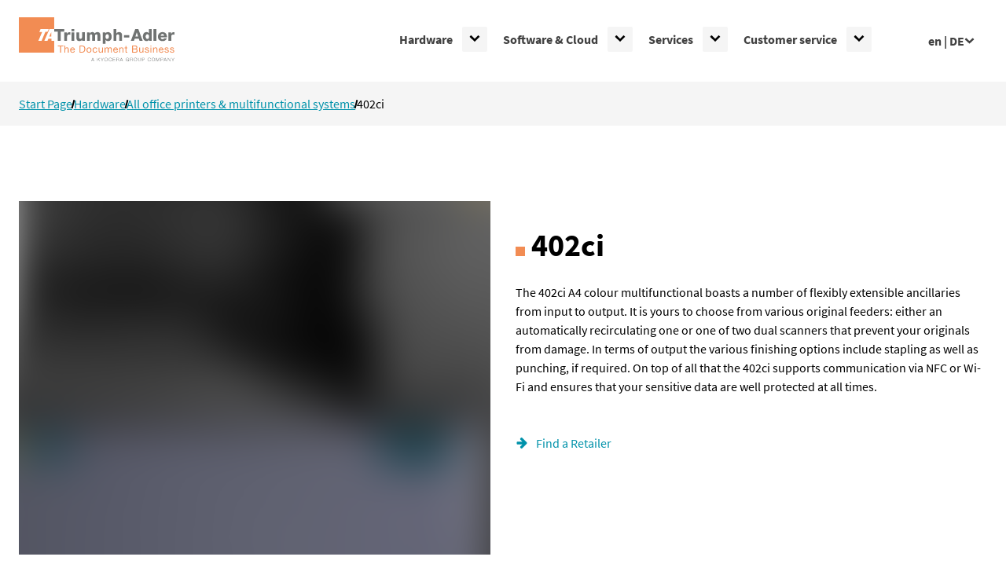

--- FILE ---
content_type: text/html; charset=utf-8
request_url: https://www.triumph-adler.com/ta-en-de/hardware/office-printer/product/402ci
body_size: 56090
content:
<!DOCTYPE html><html lang="en-DE"><head><meta charSet="utf-8"/><meta name="viewport" content="width=device-width"/><link rel="icon" href="/favicon/ta/favicon.ico" sizes="any"/><link rel="icon" href="/favicon/ta/icon.svg" type="image/svg+xml"/><link rel="apple-touch-icon" href="/favicon/ta/apple-touch-icon.png"/><link rel="manifest" href="/favicon/ta/manifest.webmanifest"/><meta name="description" content="Whether you need to fax, copy, print or scan, you&#x27;ll find the right office printers and multifunction systems for your office.
"/><meta name="facebook-domain-verification" content="ihrsv3umr84gdda2w7dpcndfjwc5fo"/><link rel="canonical" href="https://www.triumph-adler.com/ta-en-de/hardware/office-printer/product/402ci"/><meta http-equiv="content-language" content="en-DE"/><link rel="alternate" href="https://www.triumph-adler.com/ta-en-de/hardware/office-printer/product/402ci" hrefLang="en-DE"/><link rel="alternate" href="https://www.triumph-adler.com/ta-de-at/hardware/buerodrucker/produkt/402ci" hrefLang="de-AT"/><link rel="alternate" href="https://www.triumph-adler.com/ta-de-ch/hardware/buerodrucker/produkt/402ci" hrefLang="de-CH"/><link rel="alternate" href="https://www.triumph-adler.com/ta-de-de/hardware/buerodrucker/produkt/402ci" hrefLang="de-DE"/><meta name="robots" content="index, follow"/><script type="application/ld+json">{"@context":"http://schema.org","@type":"BreadcrumbList","itemListElement":[{"@type":"ListItem","position":1,"name":"Start Page","item":"https://www.triumph-adler.com/ta-en-de"},{"@type":"ListItem","position":2,"name":"Hardware","item":"https://www.triumph-adler.com/ta-en-de/hardware"},{"@type":"ListItem","position":3,"name":"All office printers & multifunctional systems","item":"https://www.triumph-adler.com/ta-en-de/hardware/office-printer"},{"@type":"ListItem","position":4,"name":"402ci","item":"https://www.triumph-adler.com/ta-en-de/hardware/office-printer/product"}]}</script><title>402ci | Triumph-Adler</title><meta name="next-head-count" content="17"/><noscript data-n-css=""></noscript><script defer="" nomodule="" src="/_next/static/chunks/polyfills-42372ed130431b0a.js"></script><script defer="" src="/_next/static/chunks/160.7666e36ba0e4e8a3.js"></script><script defer="" src="/_next/static/chunks/969.3b8ff7d9f66d8d47.js"></script><script src="/_next/static/chunks/webpack-8235595748f31f89.js" defer=""></script><script src="/_next/static/chunks/framework-0cbe3b56a5f66701.js" defer=""></script><script src="/_next/static/chunks/main-a501188a958faef8.js" defer=""></script><script src="/_next/static/chunks/pages/_app-70f64b84ca0a6c4b.js" defer=""></script><script src="/_next/static/chunks/190-2ab3d9b9dd7568a2.js" defer=""></script><script src="/_next/static/chunks/932-3ac068e0ecd774e8.js" defer=""></script><script src="/_next/static/chunks/846-69d81c6f5b25db1e.js" defer=""></script><script src="/_next/static/chunks/pages/%5B...slug%5D-38fac5110162a432.js" defer=""></script><script src="/_next/static/SsPnCWAGcH6b32jBNS9V0/_buildManifest.js" defer=""></script><script src="/_next/static/SsPnCWAGcH6b32jBNS9V0/_ssgManifest.js" defer=""></script><style data-styled="" data-styled-version="6.1.13">@font-face{font-family:'Source Sans Pro';src:local('Source Sans Pro'),local('SourceSansPro'),url(/fonts/SourceSansPro-Regular.ttf) format('truetype');font-style:normal;font-weight:400;font-display:swap;}/*!sc*/
@font-face{font-family:'Source Sans Pro';src:local('Source Sans Pro'),local('SourceSansPro'),url(/fonts/SourceSansPro-Italic.ttf) format('truetype');font-style:italic;font-weight:400;font-display:swap;}/*!sc*/
@font-face{font-family:'Source Sans Pro';src:local('Source Sans Pro'),local('SourceSansPro'),url(/fonts/SourceSansPro-Bold.ttf) format('truetype');font-style:normal;font-weight:700;font-display:swap;}/*!sc*/
@font-face{font-family:'Source Sans Pro';src:local('Source Sans Pro'),local('SourceSansPro'),url(/fonts/SourceSansPro-BoldItalic.ttf) format('truetype');font-style:italic;font-weight:700;font-display:swap;}/*!sc*/
data-styled.g1[id="sc-global-iEDSUG1"]{content:"sc-global-iEDSUG1,"}/*!sc*/
html{line-height:1.15;-webkit-text-size-adjust:100%;}/*!sc*/
body{margin:0;}/*!sc*/
main{display:block;}/*!sc*/
h1{font-size:2em;margin:0.67em 0;}/*!sc*/
hr{box-sizing:content-box;height:0;overflow:visible;}/*!sc*/
pre{font-family:monospace,monospace;font-size:1em;}/*!sc*/
a{background-color:transparent;}/*!sc*/
abbr[title]{border-bottom:none;text-decoration:underline;text-decoration:underline dotted;}/*!sc*/
b,strong{font-weight:bolder;}/*!sc*/
code,kbd,samp{font-family:monospace,monospace;font-size:1em;}/*!sc*/
small{font-size:80%;}/*!sc*/
sub,sup{font-size:75%;line-height:0;position:relative;vertical-align:baseline;}/*!sc*/
sub{bottom:-0.25em;}/*!sc*/
sup{top:-0.5em;}/*!sc*/
img{border-style:none;}/*!sc*/
button,input,optgroup,select,textarea{font-family:inherit;font-size:100%;line-height:1.15;margin:0;}/*!sc*/
button,input{overflow:visible;}/*!sc*/
button,select{text-transform:none;}/*!sc*/
button,[type="button"],[type="reset"],[type="submit"]{-webkit-appearance:button;}/*!sc*/
fieldset{padding:0.35em 0.75em 0.625em;}/*!sc*/
legend{box-sizing:border-box;color:inherit;display:table;max-width:100%;padding:0;white-space:normal;}/*!sc*/
progress{vertical-align:baseline;}/*!sc*/
textarea{overflow:auto;}/*!sc*/
[type="checkbox"],[type="radio"]{box-sizing:border-box;padding:0;}/*!sc*/
[type="number"]::-webkit-inner-spin-button,[type="number"]::-webkit-outer-spin-button{height:auto;}/*!sc*/
[type="search"]{-webkit-appearance:textfield;outline-offset:-2px;}/*!sc*/
[type="search"]::-webkit-search-decoration{-webkit-appearance:none;}/*!sc*/
::-webkit-file-upload-button{-webkit-appearance:button;font:inherit;}/*!sc*/
details{display:block;}/*!sc*/
summary{display:list-item;}/*!sc*/
template{display:none;}/*!sc*/
[hidden]{display:none;}/*!sc*/
data-styled.g2[id="sc-global-bCJSHj1"]{content:"sc-global-bCJSHj1,"}/*!sc*/
.jQsyDO{margin:0;font-size:2rem;font-weight:bold;line-height:1.2;}/*!sc*/
@media (min-width: 48em){.jQsyDO{font-size:calc(
      2rem
      + (2.5 - 2)
      * (
        (100vw - 48rem)
        / (64 - 48)
      )
    );}}/*!sc*/
@media (min-width: 64em){.jQsyDO{font-size:2.5rem;}}/*!sc*/
.jQsyDO:before{content:'';display:inline-block;margin-right:0.5rem;background:rgba(242, 140, 83, 1);width:0.625rem;height:0.625rem;}/*!sc*/
@media (min-width: 48em){.jQsyDO:before{width:calc(
      0.625rem
      + (0.75 - 0.625)
      * (
        (100vw - 48rem)
        / (64 - 48)
      )
    );height:calc(
      0.625rem
      + (0.75 - 0.625)
      * (
        (100vw - 48rem)
        / (64 - 48)
      )
    );}}/*!sc*/
@media (min-width: 64em){.jQsyDO:before{width:0.75rem;height:0.75rem;}}/*!sc*/
.ZpMLg{margin:0;font-size:1rem;font-weight:bold;line-height:1.2;}/*!sc*/
.fgQbWg{margin:0;font-size:1.375rem;font-weight:bold;line-height:1.2;}/*!sc*/
@media (min-width: 48em){.fgQbWg{font-size:calc(
      1.375rem
      + (1.75 - 1.375)
      * (
        (100vw - 48rem)
        / (64 - 48)
      )
    );}}/*!sc*/
@media (min-width: 64em){.fgQbWg{font-size:1.75rem;}}/*!sc*/
data-styled.g3[id="sc-ea23f723-0"]{content:"jQsyDO,ZpMLg,fgQbWg,"}/*!sc*/
.ciqONL{font-size:1rem;font-weight:normal;position:absolute;width:1px;height:1px;padding:0;margin:-1px;overflow:hidden;clip:rect(0,0,0,0);white-space:nowrap;border-width:0;}/*!sc*/
data-styled.g4[id="sc-29a8e043-0"]{content:"ciqONL,"}/*!sc*/
.hJkxTv{display:inline-flex;align-items:center;justify-content:center;margin:0;padding:0;border:2px solid transparent;border-radius:0rem;font-weight:bold;line-height:1;text-align:center;text-decoration:none;background:transparent;cursor:pointer;transition:all 100ms ease;height:2rem;padding:0 1.5rem;font-size:0.875rem;background:rgba(0, 146, 170, 1);}/*!sc*/
.hJkxTv,.hJkxTv:visited{color:rgba(255, 255, 255, 1);}/*!sc*/
.hJkxTv:hover,.hJkxTv:active{color:rgba(255, 255, 255, 1);background:rgba(1, 89, 103, 1);}/*!sc*/
.hJkxTv >*:not(:last-child){margin-right:0.625rem;}/*!sc*/
.vrdjd{display:inline-flex;align-items:center;justify-content:center;margin:0;padding:0;border:2px solid transparent;border-radius:0rem;font-weight:bold;line-height:1;text-align:center;text-decoration:none;background:transparent;cursor:pointer;transition:all 100ms ease;height:2rem;padding:0 1.5rem;font-size:0.875rem;}/*!sc*/
.vrdjd,.vrdjd:active{color:rgba(0, 146, 170, 1);}/*!sc*/
.vrdjd:hover,.vrdjd:active{color:rgba(1, 89, 103, 1);background:rgba(237, 246, 247, 1);}/*!sc*/
.vrdjd >*:not(:last-child){margin-right:0.625rem;}/*!sc*/
.eRcvjH{display:inline-flex;align-items:center;justify-content:center;margin:0;padding:0;border:2px solid transparent;border-radius:0rem;font-weight:bold;line-height:1;text-align:center;text-decoration:none;background:transparent;cursor:pointer;transition:all 100ms ease;height:3rem;padding:0 2rem;font-size:1rem;background:rgba(0, 146, 170, 1);}/*!sc*/
.eRcvjH,.eRcvjH:visited{color:rgba(255, 255, 255, 1);}/*!sc*/
.eRcvjH:hover,.eRcvjH:active{color:rgba(255, 255, 255, 1);background:rgba(1, 89, 103, 1);}/*!sc*/
.eRcvjH >*:not(:last-child){margin-right:0.625rem;}/*!sc*/
data-styled.g5[id="sc-c87313b9-0"]{content:"hJkxTv,vrdjd,eRcvjH,"}/*!sc*/
.fJHiZI{max-width:100%;overflow:auto;}/*!sc*/
data-styled.g6[id="sc-3111c52-0"]{content:"fJHiZI,"}/*!sc*/
.dfxFYP{width:100%;border-collapse:collapse;table-layout:auto;}/*!sc*/
.dfxFYP th,.dfxFYP td{padding:1rem;border-top:1px solid;border-bottom:1px solid;border-left:1px solid;border-right:1px solid;border-color:rgba(192, 192, 192, 1);text-align:left;vertical-align:top;}/*!sc*/
.dfxFYP tr.tr--header{border-top:0;vertical-align:bottom;background-color:rgba(245, 245, 245, 1);font-weight:bold;}/*!sc*/
.dfxFYP .table__cell--hidden{width:auto;max-width:0;height:0;padding:0;border:0;line-height:0;text-indent:-9999px;}/*!sc*/
.dfxFYP .sc-c87313b9-0{white-space:nowrap;}/*!sc*/
data-styled.g7[id="sc-3111c52-1"]{content:"dfxFYP,"}/*!sc*/
.jENnAG{display:inline;}/*!sc*/
.jENnAG .align--center{text-align:center;}/*!sc*/
.jENnAG .align--right{text-align:right;}/*!sc*/
.jENnAG .underline{text-decoration:underline;}/*!sc*/
data-styled.g10[id="sc-e2abc5c0-0"]{content:"jENnAG,"}/*!sc*/
.gxoaTi{max-width:100%;width:100%;height:100%;}/*!sc*/
data-styled.g12[id="sc-40919802-0"]{content:"gxoaTi,"}/*!sc*/
.dXkBZB{width:100%;height:100%;}/*!sc*/
data-styled.g13[id="sc-40919802-1"]{content:"dXkBZB,"}/*!sc*/
.ihxsKI{position:absolute;top:0;right:0;bottom:0;left:0;overflow:hidden;opacity:1;transition:opacity 200ms ease 400ms;}/*!sc*/
.ihxsKI >img{position:absolute;top:0;right:0;bottom:0;left:0;width:100%;height:100%;object-fit:cover;visibility:visible;transition:visibility 0ms linear 400ms;filter:blur(20px);transform:scale(1.4);}/*!sc*/
data-styled.g14[id="sc-40919802-2"]{content:"ihxsKI,"}/*!sc*/
.jcITBO{padding-top:75.00%;overflow:hidden;}/*!sc*/
.jcITBO >div{position:absolute;top:0;right:0;bottom:0;left:0;}/*!sc*/
data-styled.g16[id="sc-bf77b595-0"]{content:"jcITBO,"}/*!sc*/
.fGHsmT{display:flex;width:100%;gap:0rem;flex-direction:column;align-items:stretch;justify-content:stretch;flex-wrap:nowrap;}/*!sc*/
.duKPXF{display:flex;width:100%;gap:1rem;flex-direction:column;align-items:stretch;justify-content:flex-end;flex-wrap:nowrap;}/*!sc*/
@media (min-width: 48em){.duKPXF{flex-direction:row-reverse;}}/*!sc*/
.cOQqqN{display:flex;width:100%;gap:1.5rem;flex-direction:column;align-items:stretch;justify-content:stretch;flex-wrap:nowrap;}/*!sc*/
.kHgLcG{display:flex;width:100%;gap:1rem;flex-direction:column;align-items:center;justify-content:stretch;flex-wrap:nowrap;}/*!sc*/
.erMXPn{display:flex;width:100%;gap:0.75rem;flex-direction:column;align-items:stretch;justify-content:stretch;flex-wrap:nowrap;}/*!sc*/
.TWfwa{display:flex;width:100%;gap:0.25rem;flex-direction:row;align-items:stretch;justify-content:stretch;flex-wrap:nowrap;}/*!sc*/
.xHjLg{display:flex;width:100%;gap:0.5rem;flex-direction:row;align-items:stretch;justify-content:stretch;flex-wrap:nowrap;}/*!sc*/
.djZscu{display:flex;width:100%;gap:1rem;flex-direction:column;align-items:stretch;justify-content:stretch;flex-wrap:nowrap;}/*!sc*/
data-styled.g17[id="sc-6e7175f-0"]{content:"fGHsmT,duKPXF,cOQqqN,kHgLcG,erMXPn,TWfwa,xHjLg,djZscu,"}/*!sc*/
.iTGQKO{max-width:calc( 85.375rem + 1.5rem );margin:0 auto;padding:0 1.5rem;}/*!sc*/
data-styled.g24[id="sc-c7b83f31-0"]{content:"iTGQKO,"}/*!sc*/
.hCOPys{position:relative;}/*!sc*/
data-styled.g25[id="sc-edba08d0-0"]{content:"hCOPys,"}/*!sc*/
.cfDtAv{list-style:none;padding:0;margin:0;display:none;border-radius:4px;box-shadow:0 2px 16px 0 rgba(0,0,0,0.14);position:absolute;bottom:0;left:0;transform:translate3d(0,100%,0);z-index:1;background-color:#fff;}/*!sc*/
data-styled.g26[id="sc-edba08d0-1"]{content:"cfDtAv,"}/*!sc*/
.dgDdwI{padding:1rem 1rem 1rem 0.875rem;white-space:nowrap;border-left:4px solid white;}/*!sc*/
.dgDdwI:hover{border-color:rgba(192, 192, 192, 1);}/*!sc*/
.dgDdwI >a{text-decoration:none;}/*!sc*/
.dgDdwI >a,.dgDdwI >a:visited{color:rgba(65, 65, 65, 1);}/*!sc*/
data-styled.g27[id="sc-edba08d0-2"]{content:"dgDdwI,"}/*!sc*/
.bhaJMs{height:3.25rem;}/*!sc*/
@media (min-width: 48em){.bhaJMs{height:6.5rem;}}/*!sc*/
data-styled.g28[id="sc-3d152c12-0"]{content:"bhaJMs,"}/*!sc*/
.ebLAir{position:fixed;z-index:100;top:0;left:0;right:0;background:rgba(255, 255, 255, 1);}/*!sc*/
data-styled.g29[id="sc-3d152c12-1"]{content:"ebLAir,"}/*!sc*/
.imFddx{display:flex;align-items:center;}/*!sc*/
data-styled.g30[id="sc-3d152c12-2"]{content:"imFddx,"}/*!sc*/
.jptfpS{width:6.194852941176471rem;height:1.875rem;order:1;flex-shrink:0;margin-right:auto;}/*!sc*/
@media (min-width: 48em){.jptfpS{width:12.389705882352942rem;height:3.75rem;}}/*!sc*/
data-styled.g31[id="sc-3d152c12-3"]{content:"jptfpS,"}/*!sc*/
.jlVsqj{margin:0;padding:0;border:0;background:transparent;cursor:pointer;width:2.5rem;height:2.5rem;display:flex;align-items:center;justify-content:center;z-index:106;order:3;}/*!sc*/
@media (min-width: 48em){.jlVsqj{display:none;}}/*!sc*/
data-styled.g32[id="sc-3d152c12-4"]{content:"jlVsqj,"}/*!sc*/
.fIONGD{display:none;position:fixed;z-index:105;top:0;right:0;bottom:0;width:min(100vw,400px);max-width:20rem;padding-top:4.25rem;background:rgba(255, 255, 255, 1);box-shadow:0 2px 16px 0 rgba(0, 0, 0, 0.16);height:100vh;overflow:auto;scrollbar-width:thin;scrollbar-color:rgba(192, 192, 192, 1) transparent;}/*!sc*/
@media (min-width: 48em){.fIONGD{height:100%;display:flex;position:static;width:auto;max-width:none;padding:0;box-shadow:none;order:2;}}/*!sc*/
data-styled.g33[id="sc-3d152c12-5"]{content:"fIONGD,"}/*!sc*/
.fBgIMx{display:none;position:fixed;z-index:104;top:0;right:0;bottom:0;left:0;background:rgba(0, 0, 0, 0.2);}/*!sc*/
@media (min-width: 48em){.fBgIMx{display:none;}}/*!sc*/
data-styled.g34[id="sc-3d152c12-6"]{content:"fBgIMx,"}/*!sc*/
.hAJdVp{order:2;margin-left:3rem;}/*!sc*/
data-styled.g35[id="sc-3d152c12-7"]{content:"hAJdVp,"}/*!sc*/
.gvuGGb{font-weight:bold;color:rgba(65, 65, 65, 1);padding:1rem;border:0;background-color:#fff;cursor:pointer;display:flex;align-items:center;gap:0.5rem;white-space:nowrap;}/*!sc*/
.gvuGGb svg{width:0.8em;height:0.8em;transform:rotateX(0);transition:transform 0.3s ease-in-out;}/*!sc*/
data-styled.g36[id="sc-3d152c12-8"]{content:"gvuGGb,"}/*!sc*/
.hCQfFe{margin-bottom:4rem;}/*!sc*/
.sc-c7b83f31-0>.hCQfFe:last-child{margin-bottom:0;}/*!sc*/
.cUXytk{margin-bottom:2rem;}/*!sc*/
.sc-c7b83f31-0>.cUXytk:last-child{margin-bottom:0;}/*!sc*/
data-styled.g41[id="sc-737daa70-0"]{content:"hCQfFe,cUXytk,"}/*!sc*/
.bwutvb{margin-bottom:0rem;width:calc(((100% - 22rem) / 12) * 12 + 22rem);}/*!sc*/
.sc-737daa70-0>.bwutvb:last-child{margin-bottom:0;}/*!sc*/
.hZBpsU{margin-bottom:0rem;width:calc(((100% - 22rem) / 12) * 12 + 22rem);}/*!sc*/
@media (min-width: 48em){.hZBpsU{width:calc(((100% - 22rem) / 12) * 10 + 18rem);margin-left:calc(((100% - 22rem) / 12) * 1 + 2rem);}}/*!sc*/
.sc-737daa70-0>.hZBpsU:last-child{margin-bottom:0;}/*!sc*/
.eorcwz{margin-bottom:4rem;width:calc(((100% - 22rem) / 12) * 12 + 22rem);}/*!sc*/
.sc-737daa70-0>.eorcwz:last-child{margin-bottom:0;}/*!sc*/
.kVUeJB{margin-bottom:2rem;width:calc(((100% - 22rem) / 12) * 12 + 22rem);}/*!sc*/
.sc-737daa70-0>.kVUeJB:last-child{margin-bottom:0;}/*!sc*/
.hKslHt{margin-bottom:2rem;width:calc(((100% - 22rem) / 12) * 12 + 22rem);}/*!sc*/
@media (min-width: 64em){.hKslHt{width:calc(((100% - 22rem) / 12) * 3 + 4rem);}}/*!sc*/
.sc-737daa70-0>.hKslHt:last-child{margin-bottom:0;}/*!sc*/
data-styled.g45[id="sc-f7761807-0"]{content:"bwutvb,hZBpsU,eorcwz,kVUeJB,hKslHt,"}/*!sc*/
.gIoQFG{display:grid;gap:2rem;grid-template-columns:repeat(1, minmax(0, 1fr));}/*!sc*/
@media (min-width: 35.5em){.gIoQFG{grid-template-columns:repeat(2, minmax(0, 1fr));}}/*!sc*/
@media (min-width: 48em){.gIoQFG{grid-template-columns:repeat(3, minmax(0, 1fr));}}/*!sc*/
@media (min-width: 64em){.gIoQFG{grid-template-columns:repeat(4, minmax(0, 1fr));}}/*!sc*/
data-styled.g84[id="sc-26056077-0"]{content:"gIoQFG,"}/*!sc*/
.fGiitK{padding:32px 0px;}/*!sc*/
.fGiitK:before{content:'';width:100vw;margin-left:calc(-50vw + 50%);position:absolute;top:0;right:0;bottom:0;left:0;background:rgba(255, 255, 255, 1);}/*!sc*/
@media (min-width: 105em){.fGiitK:before{width:105rem;margin-left:calc(-52.5rem + 50%);}}/*!sc*/
data-styled.g85[id="sc-28cbfc92-0"]{content:"fGiitK,"}/*!sc*/
.dPzgJQ{padding:1.5rem;border-radius:0rem;background:rgba(255, 255, 255, 1);}/*!sc*/
data-styled.g86[id="sc-b0bf70ca-0"]{content:"dPzgJQ,"}/*!sc*/
.BONLE{position:absolute;top:0.125rem;left:1rem;font-size:75%;color:inherit;transition:all 100ms ease;}/*!sc*/
data-styled.g99[id="sc-45712e75-0"]{content:"BONLE,"}/*!sc*/
.eIeRVT{display:block;width:100%;height:3.5rem;padding:0 2.5rem 0 1rem;border:0;border-bottom:1px solid rgba(151, 151, 151, 1);border-radius:0rem;background:rgba(245, 245, 245, 1);transition:border-color 100ms ease;}/*!sc*/
.eIeRVT::placeholder{color:rgba(131, 131, 131, 1);opacity:0;transition:opacity 100ms ease;}/*!sc*/
.eIeRVT:focus{outline:none;border-color:rgba(242, 140, 83, 1)!important;}/*!sc*/
.eIeRVT:focus::placeholder{opacity:1;}/*!sc*/
.eIeRVT:placeholder-shown:not(:focus)+.sc-45712e75-0{top:calc((3.5rem - (1rem * 1.5)) / 2);font-size:100%;color:rgba(131, 131, 131, 1);cursor:text;}/*!sc*/
data-styled.g100[id="sc-45712e75-1"]{content:"eIeRVT,"}/*!sc*/
.eIWwVm:hover .sc-45712e75-1{border-color:currentColor;}/*!sc*/
data-styled.g101[id="sc-45712e75-2"]{content:"eIWwVm,"}/*!sc*/
.ewoGyY{display:flex;align-items:center;justify-content:center;margin:0;padding:0;border:0;background:transparent;width:2.5rem;position:absolute;top:0;bottom:0;right:0;font-size:1rem;cursor:pointer;}/*!sc*/
data-styled.g103[id="sc-45712e75-4"]{content:"ewoGyY,"}/*!sc*/
.eYLMlb{display:flex;flex-direction:column;min-height:100vh;background:rgba(245, 245, 245, 1);}/*!sc*/
.eYLMlb #pagelayout-breadcrumb{padding:1rem 0;}/*!sc*/
.eYLMlb >footer{margin-top:10rem;}/*!sc*/
data-styled.g106[id="sc-33de7540-0"]{content:"eYLMlb,"}/*!sc*/
.kObjIG{position:absolute;z-index:1000;left:50%;transform:translate(-50%,-100vh);padding:1rem;font-weight:bold;color:inherit;text-decoration:none;background:rgba(255, 255, 255, 1);}/*!sc*/
.kObjIG:focus{transform:translate(-50%,0);}/*!sc*/
data-styled.g107[id="sc-33de7540-1"]{content:"kObjIG,"}/*!sc*/
.kdRvMO{display:flex;gap:0.5rem;align-items:center;list-style:none;margin:0;padding:0;}/*!sc*/
data-styled.g108[id="sc-f8566df3-0"]{content:"kdRvMO,"}/*!sc*/
.hcrtxb{display:flex;gap:0.5rem;align-items:baseline;}/*!sc*/
.hcrtxb+.hcrtxb:before{transform:rotate(15deg);border-right:0.1em solid currentcolor;height:0.7em;content:'';}/*!sc*/
data-styled.g109[id="sc-f8566df3-1"]{content:"hcrtxb,"}/*!sc*/
.ghrGcg{font-size:1rem;line-height:1.5;color:rgba(151, 151, 151, 1);background:rgba(65, 65, 65, 1);}/*!sc*/
data-styled.g111[id="sc-7f4c294d-0"]{content:"ghrGcg,"}/*!sc*/
.dmxPpp{padding:3rem 0;}/*!sc*/
.dmxPpp:not(:first-child:last-child){border-top:1px solid rgba(151, 151, 151, 1);}/*!sc*/
data-styled.g112[id="sc-7f4c294d-1"]{content:"dmxPpp,"}/*!sc*/
.geKQKj >*:not(:first-child){margin-top:3rem;}/*!sc*/
@media (min-width: 64em){.geKQKj{display:flex;align-items:flex-start;justify-content:space-between;}.geKQKj >*:not(:first-child){margin-top:0;}.geKQKj >*{flex:0 0 50%;}}/*!sc*/
data-styled.g113[id="sc-7f4c294d-2"]{content:"geKQKj,"}/*!sc*/
.leUowx >*:not(:first-child){margin-top:1rem;}/*!sc*/
@media (min-width: 64em){.leUowx{display:flex;align-items:center;justify-content:space-between;}.leUowx >*:not(:first-child){margin-top:0;}}/*!sc*/
data-styled.g114[id="sc-7f4c294d-3"]{content:"leUowx,"}/*!sc*/
.cTlLXj{margin:0;padding:0;list-style:none;display:flex;flex-direction:column;align-items:center;justify-content:center;}/*!sc*/
data-styled.g115[id="sc-7f4c294d-4"]{content:"cTlLXj,"}/*!sc*/
@media (min-width: 48em){.ljWdeP{align-items:flex-start;}}/*!sc*/
data-styled.g116[id="sc-7f4c294d-5"]{content:"ljWdeP,"}/*!sc*/
.hRlewf >.sc-7f4c294d-5:not(:first-child){margin-top:1rem;}/*!sc*/
@media (min-width: 48em){.hRlewf{display:flex;align-items:flex-start;}.hRlewf >.sc-7f4c294d-5:not(:first-child){margin-top:0;}.hRlewf >.sc-7f4c294d-5{flex:1 1 0px;}}/*!sc*/
data-styled.g117[id="sc-7f4c294d-6"]{content:"hRlewf,"}/*!sc*/
.inFkxM >li:not(:first-child){margin-top:2rem;}/*!sc*/
@media (min-width: 48em){.inFkxM{flex-direction:row;justify-content:space-around;margin-left:-1rem;margin-right:-1rem;}.inFkxM >li:not(:first-child){margin-top:0;}.inFkxM >li{margin:0 1rem;}}/*!sc*/
@media (min-width: 64em){.inFkxM{flex-grow:1;justify-content:flex-end;}}/*!sc*/
data-styled.g118[id="sc-7f4c294d-7"]{content:"inFkxM,"}/*!sc*/
.jgBzBl{display:block;font-size:inherit;line-height:inherit;text-align:center;}/*!sc*/
data-styled.g119[id="sc-7f4c294d-8"]{content:"jgBzBl,"}/*!sc*/
.fBiRiR{flex-direction:row;flex-wrap:wrap;margin:0 -0.75rem;}/*!sc*/
.fBiRiR >li{margin:0 0.75rem;}/*!sc*/
data-styled.g120[id="sc-7f4c294d-9"]{content:"fBiRiR,"}/*!sc*/
.biKYol{display:flex;flex-direction:column;align-items:center;justify-content:center;text-decoration:none;}/*!sc*/
.biKYol svg{font-size:2rem;margin-bottom:0.5rem;}/*!sc*/
.biKYol,.biKYol:visited{color:inherit;}/*!sc*/
.biKYol:hover{color:rgba(255, 255, 255, 1);text-decoration:underline;}/*!sc*/
data-styled.g121[id="sc-7f4c294d-10"]{content:"biKYol,"}/*!sc*/
.uYOwm{position:static;}/*!sc*/
data-styled.g122[id="sc-fc3e6771-0"]{content:"uYOwm,"}/*!sc*/
.dtyTJZ{height:100%;position:static;display:flex;list-style:none;margin:0;padding:0;flex-direction:column;}/*!sc*/
@media (min-width: 48em){.dtyTJZ{flex-direction:row;}}/*!sc*/
data-styled.g123[id="sc-fc3e6771-1"]{content:"dtyTJZ,"}/*!sc*/
.iFJuHI{display:none;}/*!sc*/
@media (min-width: 48em){.iFJuHI{position:absolute;background-color:white;top:100%;left:0;width:100%;min-height:350px;box-shadow:0 10px 10px rgba(0,0,0,0.1);padding:2rem;}}/*!sc*/
.iFJuHI .sc-a792a974-1{background:rgba(245, 245, 245, 1);}/*!sc*/
data-styled.g124[id="sc-fc3e6771-2"]{content:"iFJuHI,"}/*!sc*/
@media (min-width: 48em){.cgVdFV{position:relative;height:100%;width:100%;display:grid;grid-template-columns:2fr 1fr;grid-gap:1rem;}}/*!sc*/
data-styled.g125[id="sc-fc3e6771-3"]{content:"cgVdFV,"}/*!sc*/
.iNjLGT{list-style:none;margin:0;padding:0;border-left:5px solid rgba(192, 192, 192, 1);display:flex;flex-direction:column;position:static;height:100%;overflow-y:auto;scrollbar-width:thin;scrollbar-color:rgba(192, 192, 192, 1) transparent;}/*!sc*/
@media (min-width: 48em){.iNjLGT{border-left:none;animation:goXolO 0.15s ease-in-out;}}/*!sc*/
data-styled.g126[id="sc-fc3e6771-4"]{content:"iNjLGT,"}/*!sc*/
.jWvsbg{height:100%;width:100%;padding:0 0.5rem 0 0;display:flex;justify-content:space-between;align-items:center;border-bottom:1px solid rgba(192, 192, 192, 1);}/*!sc*/
data-styled.g127[id="sc-fc3e6771-5"]{content:"jWvsbg,"}/*!sc*/
.ixecbC{height:100%;}/*!sc*/
@media (min-width: 48em){.ixecbC{position:static;border-bottom:4px solid transparent;}.ixecbC:hover{border-color:rgba(192, 192, 192, 1);color:inherit;}.ixecbC>.sc-fc3e6771-5{border-bottom:none;}}/*!sc*/
data-styled.g128[id="sc-fc3e6771-6"]{content:"ixecbC,"}/*!sc*/
.dKVFsI{appearance:none;background:none;font-size:14px;line-height:1;border:0;padding:0.25rem;border-radius:2px;width:2rem;height:2rem;background-color:rgba(245, 245, 245, 1);color:inherit;}/*!sc*/
.dKVFsI:focus-visible{outline:2px solid rgba(0, 146, 170, 1);outline-offset:3px;}/*!sc*/
@media (min-width: 48em){@media (hover:hover){.sc-fc3e6771-6>*>.dKVFsI:not(:focus){position:absolute;width:1px;height:1px;padding:0;margin:-1px;overflow:hidden;clip:rect(0,0,0,0);white-space:nowrap;border-width:0;}}.dKVFsI svg{transform:rotateX(0);}}/*!sc*/
.gPMoiA{appearance:none;background:none;font-size:14px;line-height:1;border:0;padding:0.25rem;border-radius:2px;width:2rem;height:2rem;background-color:rgba(245, 245, 245, 1);color:inherit;}/*!sc*/
.gPMoiA:focus-visible{outline:2px solid rgba(0, 146, 170, 1);outline-offset:3px;}/*!sc*/
@media (min-width: 48em){@media (hover:hover){.sc-fc3e6771-6>*>.gPMoiA:not(:focus){position:absolute;width:1px;height:1px;padding:0;margin:-1px;overflow:hidden;clip:rect(0,0,0,0);white-space:nowrap;border-width:0;}}.gPMoiA svg{transform:rotateZ(-90deg) rotateX(0);}}/*!sc*/
data-styled.g129[id="sc-fc3e6771-7"]{content:"dKVFsI,gPMoiA,"}/*!sc*/
.kNKKQK{padding:0.75rem;text-decoration:none;font-weight:bold;text-transform:inherit;display:flex;align-items:center;}/*!sc*/
@media (min-width: 48em){.kNKKQK{height:100%;}}/*!sc*/
.kNKKQK,.kNKKQK:visited{color:rgba(65, 65, 65, 1);}/*!sc*/
.kNKKQK:focus-visible{outline:2px solid rgba(0, 146, 170, 1);border-radius:2px;}/*!sc*/
data-styled.g130[id="sc-fc3e6771-8"]{content:"kNKKQK,"}/*!sc*/
.iBJPex{position:static;display:flex;flex-direction:column;width:100%;}/*!sc*/
@media (min-width: 48em){.iBJPex{padding:0;flex-direction:row;}.iBJPex .sc-fc3e6771-5{margin-right:2rem;}}/*!sc*/
data-styled.g131[id="sc-fc3e6771-9"]{content:"iBJPex,"}/*!sc*/
.cSQbbZ{font-weight:normal;display:block;text-decoration:none;padding:0.75rem;}/*!sc*/
.cSQbbZ,.cSQbbZ:visited{color:black;}/*!sc*/
.cSQbbZ:focus-visible{outline:2px solid rgba(0, 146, 170, 1);border-radius:4px;}/*!sc*/
data-styled.g132[id="sc-fc3e6771-10"]{content:"cSQbbZ,"}/*!sc*/
@media (min-width: 48em){.jOvmOl{height:100%;width:50%;min-height:0;transform:translateX(0%);}}/*!sc*/
data-styled.g133[id="sc-fc3e6771-11"]{content:"jOvmOl,"}/*!sc*/
.fhRxEA:before{content:'';width:100vw;margin-left:calc(-50vw + 50%);position:absolute;top:0;right:0;bottom:0;left:0;background:rgba(255, 255, 255, 1);}/*!sc*/
@media (min-width: 105em){.fhRxEA:before{width:105rem;margin-left:calc(-52.5rem + 50%);}}/*!sc*/
data-styled.g136[id="sc-922fd408-1"]{content:"fhRxEA,"}/*!sc*/
.cDPKzh{display:flex;overflow:auto;}/*!sc*/
data-styled.g137[id="sc-922fd408-2"]{content:"cDPKzh,"}/*!sc*/
.jBNwuL{margin:0;padding:1rem 2rem;border:0;line-height:1;color:rgba(0, 146, 170, 1);background:transparent;white-space:nowrap;cursor:pointer;transition:all 100ms ease;padding-bottom:0.75rem;border-bottom:0.25rem solid transparent;font-weight:bold;border-color:currentColor;color:rgba(242, 140, 83, 1);}/*!sc*/
.jBNwuL:focus{outline:0;}/*!sc*/
.jBNwuL:hover{border-color:rgba(192, 192, 192, 1);}/*!sc*/
@media (min-width: 48em){.jBNwuL{font-size:1.25rem;}}/*!sc*/
.jWydGy{margin:0;padding:1rem 2rem;border:0;line-height:1;color:rgba(0, 146, 170, 1);background:transparent;white-space:nowrap;cursor:pointer;transition:all 100ms ease;padding-bottom:0.75rem;border-bottom:0.25rem solid transparent;font-weight:bold;}/*!sc*/
.jWydGy:focus{outline:0;}/*!sc*/
.jWydGy:hover{border-color:rgba(192, 192, 192, 1);}/*!sc*/
.jWydGy:hover{color:rgba(1, 89, 103, 1);}/*!sc*/
@media (min-width: 48em){.jWydGy{font-size:1.25rem;}}/*!sc*/
.gRHPnf{margin:0;padding:1rem 2rem;border:0;line-height:1;color:rgba(0, 146, 170, 1);background:transparent;white-space:nowrap;cursor:pointer;transition:all 100ms ease;color:rgba(242, 140, 83, 1);}/*!sc*/
.gRHPnf:focus{outline:0;}/*!sc*/
.gRHPnf:hover{text-decoration:underline;}/*!sc*/
.dpCBeT{margin:0;padding:1rem 2rem;border:0;line-height:1;color:rgba(0, 146, 170, 1);background:transparent;white-space:nowrap;cursor:pointer;transition:all 100ms ease;}/*!sc*/
.dpCBeT:focus{outline:0;}/*!sc*/
.dpCBeT:hover{text-decoration:underline;}/*!sc*/
.dpCBeT:hover{color:rgba(1, 89, 103, 1);}/*!sc*/
data-styled.g138[id="sc-922fd408-3"]{content:"jBNwuL,jWydGy,gRHPnf,dpCBeT,"}/*!sc*/
.tnrLB{padding:6rem 0;}/*!sc*/
.tnrLB:before{content:'';width:100vw;margin-left:calc(-50vw + 50%);position:absolute;top:0;right:0;bottom:0;left:0;background:rgba(245, 245, 245, 1);}/*!sc*/
@media (min-width: 105em){.tnrLB:before{width:105rem;margin-left:calc(-52.5rem + 50%);}}/*!sc*/
.tnrLB >.sc-922fd408-0{margin-top:-6rem;}/*!sc*/
.tnrLB >.sc-922fd408-0 >.sc-922fd408-1:before{border-top:1px solid rgba(192, 192, 192, 1);}/*!sc*/
data-styled.g139[id="sc-922fd408-4"]{content:"tnrLB,"}/*!sc*/
.haBRGx .sc-3111c52-1 th,.haBRGx .sc-3111c52-1 td{vertical-align:middle;}/*!sc*/
.haBRGx .sc-3111c52-1 th:last-child,.haBRGx .sc-3111c52-1 td:last-child{width:1px;}/*!sc*/
data-styled.g140[id="sc-2197ac7a-0"]{content:"haBRGx,"}/*!sc*/
.dYuqov{color:rgba(131, 131, 131, 1);}/*!sc*/
data-styled.g141[id="sc-2197ac7a-1"]{content:"dYuqov,"}/*!sc*/
.dJYHaF .sc-3111c52-1 th,.dJYHaF .sc-3111c52-1 td{vertical-align:middle;}/*!sc*/
.dJYHaF .sc-3111c52-1 th:last-child,.dJYHaF .sc-3111c52-1 td:last-child{width:1px;}/*!sc*/
data-styled.g142[id="sc-4a250740-0"]{content:"dJYHaF,"}/*!sc*/
.jNWnTR{color:rgba(131, 131, 131, 1);white-space:nowrap;}/*!sc*/
data-styled.g143[id="sc-4a250740-1"]{content:"jNWnTR,"}/*!sc*/
.cITMEP{display:grid;grid-template-areas:'image' '.' 'text';grid-template-columns:100%;grid-template-rows:auto 2rem auto;align-items:start;padding:6rem 0;}/*!sc*/
@media (min-width: 48em){.cITMEP{grid-template-areas:'image . text';grid-template-columns:1fr 2rem 1fr;grid-template-rows:auto;}}/*!sc*/
.cITMEP:before{content:'';width:100vw;margin-left:calc(-50vw + 50%);position:absolute;top:0;right:0;bottom:0;left:0;background:rgba(255, 255, 255, 1);}/*!sc*/
@media (min-width: 105em){.cITMEP:before{width:105rem;margin-left:calc(-52.5rem + 50%);}}/*!sc*/
data-styled.g144[id="sc-261d094f-0"]{content:"cITMEP,"}/*!sc*/
.eKEfuN{grid-area:text;}/*!sc*/
@media (min-width: 48em){.eKEfuN{padding-top:2rem;}}/*!sc*/
data-styled.g145[id="sc-261d094f-1"]{content:"eKEfuN,"}/*!sc*/
.kDNAqS{grid-area:image;}/*!sc*/
data-styled.g146[id="sc-261d094f-2"]{content:"kDNAqS,"}/*!sc*/
.sTmbA{margin:1.5rem 0 0;font-size:1.25rem;}/*!sc*/
data-styled.g147[id="sc-261d094f-3"]{content:"sTmbA,"}/*!sc*/
.hKbAJs{display:inline-flex;align-items:center;justify-content:center;margin-top:2rem;text-decoration:none;transition:color 100ms ease;}/*!sc*/
.hKbAJs,.hKbAJs:visited{color:rgba(0, 146, 170, 1);}/*!sc*/
.hKbAJs:hover{color:rgba(1, 89, 103, 1);text-decoration:underline;}/*!sc*/
.hKbAJs >*:not(:last-child){margin-right:0.625rem;}/*!sc*/
data-styled.g148[id="sc-261d094f-4"]{content:"hKbAJs,"}/*!sc*/
.czMyKQ{counter-reset:footnotes;}/*!sc*/
data-styled.g149[id="sc-5bb10156-0"]{content:"czMyKQ,"}/*!sc*/
.cHeGbJ:not(:last-child){margin-bottom:2.5rem;}/*!sc*/
.cHeGbJ .sc-ea23f723-0{margin-bottom:1rem;padding-bottom:0.5rem;border-bottom:1px solid currentColor;}/*!sc*/
.cHeGbJ ul{margin:0;padding:0;list-style-type:none;}/*!sc*/
.cHeGbJ ul li{display:flex;flex-direction:column;}/*!sc*/
.cHeGbJ ul li:not(:last-child){margin-bottom:1rem;}/*!sc*/
@media (min-width: 48em){.cHeGbJ ul li{flex-direction:row;}.cHeGbJ ul li >span:first-child{flex:0 0 auto;width:15.625rem;margin-right:2rem;}}/*!sc*/
data-styled.g150[id="sc-5bb10156-1"]{content:"cHeGbJ,"}/*!sc*/
.kPDrFw{color:rgba(131, 131, 131, 1);}/*!sc*/
.kPDrFw a{counter-increment:footnotes;text-decoration:none;cursor:text;}/*!sc*/
.kPDrFw a,.kPDrFw a:visited,.kPDrFw a:hover{color:inherit;}/*!sc*/
.kPDrFw a:after{content:'[' counter(footnotes) ']';margin-left:0.125rem;font-size:0.6em;vertical-align:super;cursor:pointer;transition:color 100ms ease;}/*!sc*/
.kPDrFw a:after,.kPDrFw a:visited:after{color:rgba(0, 146, 170, 1);}/*!sc*/
.kPDrFw a:hover:after{color:rgba(1, 89, 103, 1);}/*!sc*/
data-styled.g151[id="sc-5bb10156-2"]{content:"kPDrFw,"}/*!sc*/
.gbVKzD{counter-reset:li;}/*!sc*/
.gbVKzD ol{margin:0;padding:0;list-style-type:none;font-size:0.875rem;color:rgba(131, 131, 131, 1);}/*!sc*/
.gbVKzD ol li{counter-increment:li;display:flex;}/*!sc*/
.gbVKzD ol li:not(:last-child){margin-bottom:1rem;}/*!sc*/
.gbVKzD ol li:before{content:'[' counter(li) ']';flex:0 0 auto;width:2.5rem;}/*!sc*/
.gbVKzD ol li:target>span{background:rgba(237, 246, 247, 1);}/*!sc*/
.gbVKzD ol a{margin-left:0.5rem;text-decoration:none;}/*!sc*/
data-styled.g152[id="sc-5bb10156-3"]{content:"gbVKzD,"}/*!sc*/
*,*:before,*:after{position:relative;box-sizing:border-box;}/*!sc*/
html,body{font-family:'Source Sans Pro',BlinkMacSystemFont,-apple-system,'Segoe UI',Roboto,'Helvetica Neue',Helvetica,Arial,sans-serif;font-size:100%;line-height:1.5;color:rgba(0, 0, 0, 1);text-rendering:optimizeLegibility;-moz-osx-font-smoothing:grayscale;-webkit-font-smoothing:antialiased;}/*!sc*/
html{scroll-behavior:smooth;scroll-padding-top:3.5rem;}/*!sc*/
@media (min-width:48rem){html{scroll-padding-top:7rem;}}/*!sc*/
img{max-width:100%;}/*!sc*/
.p--heading-1{font-weight:bold;font-size:2.125rem;}/*!sc*/
.p--heading-2{font-weight:bold;font-size:1.875rem;}/*!sc*/
.p--heading-3{font-weight:bold;font-size:1.5rem;}/*!sc*/
a{text-decoration:underline;transition:color 100ms ease;}/*!sc*/
a,a:visited{color:rgba(0, 146, 170, 1);}/*!sc*/
a:hover{color:rgba(1, 89, 103, 1);}/*!sc*/
a#CybotCookiebotDialogPoweredbyCybot,div#CybotCookiebotDialogPoweredByText,div#CybotCookiebotDialogPoweredbyLink{display:none;}/*!sc*/
#CookiebotWidget .CookiebotWidget-body .CookiebotWidget-main-logo{display:none;}/*!sc*/
data-styled.g153[id="sc-global-iEDSUG2"]{content:"sc-global-iEDSUG2,"}/*!sc*/
@keyframes goXolO{from{opacity:0;transform:translateX(-8px);}to{opacity:1;transform:translateX(0);}}/*!sc*/
data-styled.g154[id="sc-keyframes-goXolO"]{content:"goXolO,"}/*!sc*/
</style></head><body><div id="__next"><noscript><iframe src="https://load.sst.triumph-adler.com/ns.html?id=GTM-K9CPJGC" height="0" width="0" style="display:none;visibility:hidden"></iframe></noscript><div class="sc-33de7540-0 eYLMlb"><a href="/ta-en-de/hardware/office-printer/product/402ci#pageLayout-main" class="sc-33de7540-1 kObjIG">Skip to main content</a><header><div class="sc-3d152c12-0 bhaJMs"><div class="sc-3d152c12-1 ebLAir"><div class="sc-3d152c12-6 fBgIMx"></div><div class="sc-c7b83f31-0 iTGQKO"><div class="sc-3d152c12-0 sc-3d152c12-2 bhaJMs imFddx"><a title="Homepage" href="/ta-en-de" class="sc-3d152c12-3 jptfpS"><svg xmlns="http://www.w3.org/2000/svg" xmlns:xlink="http://www.w3.org/1999/xlink" version="1.1" viewBox="0 0 337 102" role="img" focusable="false" aria-hidden="true"><use href="/svgs/ta-logo.svg#logo" xlink:href="/svgs/ta-logo.svg#logo"></use></svg></a><button type="button" aria-expanded="false" aria-label="Open menu with navigation" class="sc-3d152c12-4 jlVsqj"><svg xmlns="http://www.w3.org/2000/svg" xmlns:xlink="http://www.w3.org/1999/xlink" version="1.1" viewBox="0 0 24 24" width="1em" height="1em" role="img" focusable="false" fill="currentColor" aria-hidden="true"><use href="/svgs/icons-symbol-defs.svg#icon-bars" xlink:href="/svgs/icons-symbol-defs.svg#icon-bars"></use></svg></button><div class="sc-3d152c12-5 fIONGD"><nav class="sc-fc3e6771-0 uYOwm"><h2 class="sc-29a8e043-0 ciqONL">Main Navigation</h2><ul class="sc-fc3e6771-1 dtyTJZ"><li aria-expanded="false" class="sc-fc3e6771-6 ixecbC"><div class="sc-fc3e6771-5 jWvsbg"><a href="/ta-en-de/hardware" class="sc-fc3e6771-8 kNKKQK">Hardware</a><button type="button" class="sc-fc3e6771-7 dKVFsI"><span class="sc-29a8e043-0 ciqONL">Open<!-- --> Next NavigationLevel</span><svg xmlns="http://www.w3.org/2000/svg" xmlns:xlink="http://www.w3.org/1999/xlink" version="1.1" viewBox="0 0 24 24" width="1em" height="1em" role="img" focusable="false" fill="currentColor" aria-hidden="true"><use href="/svgs/icons-symbol-defs.svg#icon-chevron-down" xlink:href="/svgs/icons-symbol-defs.svg#icon-chevron-down"></use></svg></button></div><div class="sc-fc3e6771-2 iFJuHI"><div class="sc-fc3e6771-3 cgVdFV"><div class="sc-fc3e6771-11 jOvmOl"><ul class="sc-fc3e6771-4 iNjLGT"><li aria-expanded="false" class="sc-fc3e6771-9 iBJPex"><div class="sc-fc3e6771-5 jWvsbg"><a href="/ta-en-de/hardware/office-printer" class="sc-fc3e6771-10 cSQbbZ">All office printers &amp; multifunctional systems</a><button type="button" class="sc-fc3e6771-7 gPMoiA"><span class="sc-29a8e043-0 ciqONL">Open<!-- --> Next NavigationLevel</span><svg xmlns="http://www.w3.org/2000/svg" xmlns:xlink="http://www.w3.org/1999/xlink" version="1.1" viewBox="0 0 24 24" width="1em" height="1em" role="img" focusable="false" fill="currentColor" aria-hidden="true"><use href="/svgs/icons-symbol-defs.svg#icon-chevron-down" xlink:href="/svgs/icons-symbol-defs.svg#icon-chevron-down"></use></svg></button></div></li><li aria-expanded="false" class="sc-fc3e6771-9 iBJPex"><div class="sc-fc3e6771-5 jWvsbg"><a href="/ta-en-de/hardware/production-printing" class="sc-fc3e6771-10 cSQbbZ">Production printing</a></div></li><li aria-expanded="false" class="sc-fc3e6771-9 iBJPex"><div class="sc-fc3e6771-5 jWvsbg"><a href="/ta-en-de/hardware/fleet-management" class="sc-fc3e6771-10 cSQbbZ">Fleet management</a></div></li><li aria-expanded="false" class="sc-fc3e6771-9 iBJPex"><div class="sc-fc3e6771-5 jWvsbg"><a href="/ta-en-de/hardware/print2follow" class="sc-fc3e6771-10 cSQbbZ">Print&amp;Follow</a></div></li><li aria-expanded="false" class="sc-fc3e6771-9 iBJPex"><div class="sc-fc3e6771-5 jWvsbg"><a href="/ta-en-de/hardware/it-infrastructure" class="sc-fc3e6771-10 cSQbbZ">IT infrastructure</a></div></li></ul></div></div></div></li><li aria-expanded="false" class="sc-fc3e6771-6 ixecbC"><div class="sc-fc3e6771-5 jWvsbg"><a href="/ta-en-de/software" class="sc-fc3e6771-8 kNKKQK">Software &amp; Cloud</a><button type="button" class="sc-fc3e6771-7 dKVFsI"><span class="sc-29a8e043-0 ciqONL">Open<!-- --> Next NavigationLevel</span><svg xmlns="http://www.w3.org/2000/svg" xmlns:xlink="http://www.w3.org/1999/xlink" version="1.1" viewBox="0 0 24 24" width="1em" height="1em" role="img" focusable="false" fill="currentColor" aria-hidden="true"><use href="/svgs/icons-symbol-defs.svg#icon-chevron-down" xlink:href="/svgs/icons-symbol-defs.svg#icon-chevron-down"></use></svg></button></div><div class="sc-fc3e6771-2 iFJuHI"><div class="sc-fc3e6771-3 cgVdFV"><div class="sc-fc3e6771-11 jOvmOl"><ul class="sc-fc3e6771-4 iNjLGT"><li aria-expanded="false" class="sc-fc3e6771-9 iBJPex"><div class="sc-fc3e6771-5 jWvsbg"><a href="/ta-en-de/software/workflows" class="sc-fc3e6771-10 cSQbbZ">Workflows</a><button type="button" class="sc-fc3e6771-7 gPMoiA"><span class="sc-29a8e043-0 ciqONL">Open<!-- --> Next NavigationLevel</span><svg xmlns="http://www.w3.org/2000/svg" xmlns:xlink="http://www.w3.org/1999/xlink" version="1.1" viewBox="0 0 24 24" width="1em" height="1em" role="img" focusable="false" fill="currentColor" aria-hidden="true"><use href="/svgs/icons-symbol-defs.svg#icon-chevron-down" xlink:href="/svgs/icons-symbol-defs.svg#icon-chevron-down"></use></svg></button></div></li><li aria-expanded="false" class="sc-fc3e6771-9 iBJPex"><div class="sc-fc3e6771-5 jWvsbg"><a href="/ta-en-de/software/monitoring-solutions" class="sc-fc3e6771-10 cSQbbZ">Monitoring solutions</a><button type="button" class="sc-fc3e6771-7 gPMoiA"><span class="sc-29a8e043-0 ciqONL">Open<!-- --> Next NavigationLevel</span><svg xmlns="http://www.w3.org/2000/svg" xmlns:xlink="http://www.w3.org/1999/xlink" version="1.1" viewBox="0 0 24 24" width="1em" height="1em" role="img" focusable="false" fill="currentColor" aria-hidden="true"><use href="/svgs/icons-symbol-defs.svg#icon-chevron-down" xlink:href="/svgs/icons-symbol-defs.svg#icon-chevron-down"></use></svg></button></div></li><li aria-expanded="false" class="sc-fc3e6771-9 iBJPex"><div class="sc-fc3e6771-5 jWvsbg"><a href="/ta-en-de/software/mobile" class="sc-fc3e6771-10 cSQbbZ">Mobile</a><button type="button" class="sc-fc3e6771-7 gPMoiA"><span class="sc-29a8e043-0 ciqONL">Open<!-- --> Next NavigationLevel</span><svg xmlns="http://www.w3.org/2000/svg" xmlns:xlink="http://www.w3.org/1999/xlink" version="1.1" viewBox="0 0 24 24" width="1em" height="1em" role="img" focusable="false" fill="currentColor" aria-hidden="true"><use href="/svgs/icons-symbol-defs.svg#icon-chevron-down" xlink:href="/svgs/icons-symbol-defs.svg#icon-chevron-down"></use></svg></button></div></li><li aria-expanded="false" class="sc-fc3e6771-9 iBJPex"><div class="sc-fc3e6771-5 jWvsbg"><a href="/ta-en-de/software/scanning" class="sc-fc3e6771-10 cSQbbZ">Scanning</a></div></li><li aria-expanded="false" class="sc-fc3e6771-9 iBJPex"><div class="sc-fc3e6771-5 jWvsbg"><a href="/ta-en-de/software/cloud" class="sc-fc3e6771-10 cSQbbZ">Cloud</a><button type="button" class="sc-fc3e6771-7 gPMoiA"><span class="sc-29a8e043-0 ciqONL">Open<!-- --> Next NavigationLevel</span><svg xmlns="http://www.w3.org/2000/svg" xmlns:xlink="http://www.w3.org/1999/xlink" version="1.1" viewBox="0 0 24 24" width="1em" height="1em" role="img" focusable="false" fill="currentColor" aria-hidden="true"><use href="/svgs/icons-symbol-defs.svg#icon-chevron-down" xlink:href="/svgs/icons-symbol-defs.svg#icon-chevron-down"></use></svg></button></div></li></ul></div></div></div></li><li aria-expanded="false" class="sc-fc3e6771-6 ixecbC"><div class="sc-fc3e6771-5 jWvsbg"><a href="/ta-en-de/services" class="sc-fc3e6771-8 kNKKQK">Services</a><button type="button" class="sc-fc3e6771-7 dKVFsI"><span class="sc-29a8e043-0 ciqONL">Open<!-- --> Next NavigationLevel</span><svg xmlns="http://www.w3.org/2000/svg" xmlns:xlink="http://www.w3.org/1999/xlink" version="1.1" viewBox="0 0 24 24" width="1em" height="1em" role="img" focusable="false" fill="currentColor" aria-hidden="true"><use href="/svgs/icons-symbol-defs.svg#icon-chevron-down" xlink:href="/svgs/icons-symbol-defs.svg#icon-chevron-down"></use></svg></button></div><div class="sc-fc3e6771-2 iFJuHI"><div class="sc-fc3e6771-3 cgVdFV"><div class="sc-fc3e6771-11 jOvmOl"><ul class="sc-fc3e6771-4 iNjLGT"><li aria-expanded="false" class="sc-fc3e6771-9 iBJPex"><div class="sc-fc3e6771-5 jWvsbg"><a href="/ta-en-de/services/it-and-workflow" class="sc-fc3e6771-10 cSQbbZ">IT and workflow</a><button type="button" class="sc-fc3e6771-7 gPMoiA"><span class="sc-29a8e043-0 ciqONL">Open<!-- --> Next NavigationLevel</span><svg xmlns="http://www.w3.org/2000/svg" xmlns:xlink="http://www.w3.org/1999/xlink" version="1.1" viewBox="0 0 24 24" width="1em" height="1em" role="img" focusable="false" fill="currentColor" aria-hidden="true"><use href="/svgs/icons-symbol-defs.svg#icon-chevron-down" xlink:href="/svgs/icons-symbol-defs.svg#icon-chevron-down"></use></svg></button></div></li><li aria-expanded="false" class="sc-fc3e6771-9 iBJPex"><div class="sc-fc3e6771-5 jWvsbg"><a href="/ta-en-de/services/digitisation-and-archiving" class="sc-fc3e6771-10 cSQbbZ">Digital archiving</a></div></li><li aria-expanded="false" class="sc-fc3e6771-9 iBJPex"><div class="sc-fc3e6771-5 jWvsbg"><a href="/ta-en-de/services/fleet-management" class="sc-fc3e6771-10 cSQbbZ">Fleet management</a><button type="button" class="sc-fc3e6771-7 gPMoiA"><span class="sc-29a8e043-0 ciqONL">Open<!-- --> Next NavigationLevel</span><svg xmlns="http://www.w3.org/2000/svg" xmlns:xlink="http://www.w3.org/1999/xlink" version="1.1" viewBox="0 0 24 24" width="1em" height="1em" role="img" focusable="false" fill="currentColor" aria-hidden="true"><use href="/svgs/icons-symbol-defs.svg#icon-chevron-down" xlink:href="/svgs/icons-symbol-defs.svg#icon-chevron-down"></use></svg></button></div></li><li aria-expanded="false" class="sc-fc3e6771-9 iBJPex"><div class="sc-fc3e6771-5 jWvsbg"><a href="/ta-en-de/services/data-security" class="sc-fc3e6771-10 cSQbbZ">Data security</a></div></li><li aria-expanded="false" class="sc-fc3e6771-9 iBJPex"><div class="sc-fc3e6771-5 jWvsbg"><a href="/ta-en-de/services/it-security" class="sc-fc3e6771-10 cSQbbZ">IT security</a></div></li><li aria-expanded="false" class="sc-fc3e6771-9 iBJPex"><div class="sc-fc3e6771-5 jWvsbg"><a href="/ta-en-de/services/financing" class="sc-fc3e6771-10 cSQbbZ">Financing</a></div></li></ul></div></div></div></li><li aria-expanded="false" class="sc-fc3e6771-6 ixecbC"><div class="sc-fc3e6771-5 jWvsbg"><a href="/ta-en-de/customer-service" class="sc-fc3e6771-8 kNKKQK">Customer service</a><button type="button" class="sc-fc3e6771-7 dKVFsI"><span class="sc-29a8e043-0 ciqONL">Open<!-- --> Next NavigationLevel</span><svg xmlns="http://www.w3.org/2000/svg" xmlns:xlink="http://www.w3.org/1999/xlink" version="1.1" viewBox="0 0 24 24" width="1em" height="1em" role="img" focusable="false" fill="currentColor" aria-hidden="true"><use href="/svgs/icons-symbol-defs.svg#icon-chevron-down" xlink:href="/svgs/icons-symbol-defs.svg#icon-chevron-down"></use></svg></button></div><div class="sc-fc3e6771-2 iFJuHI"><div class="sc-fc3e6771-3 cgVdFV"><div class="sc-fc3e6771-11 jOvmOl"><ul class="sc-fc3e6771-4 iNjLGT"><li aria-expanded="false" class="sc-fc3e6771-9 iBJPex"><div class="sc-fc3e6771-5 jWvsbg"><a href="/ta-en-de/customer-service/meter-readings" class="sc-fc3e6771-10 cSQbbZ">Meter readings</a><button type="button" class="sc-fc3e6771-7 gPMoiA"><span class="sc-29a8e043-0 ciqONL">Open<!-- --> Next NavigationLevel</span><svg xmlns="http://www.w3.org/2000/svg" xmlns:xlink="http://www.w3.org/1999/xlink" version="1.1" viewBox="0 0 24 24" width="1em" height="1em" role="img" focusable="false" fill="currentColor" aria-hidden="true"><use href="/svgs/icons-symbol-defs.svg#icon-chevron-down" xlink:href="/svgs/icons-symbol-defs.svg#icon-chevron-down"></use></svg></button></div></li><li aria-expanded="false" class="sc-fc3e6771-9 iBJPex"><div class="sc-fc3e6771-5 jWvsbg"><a href="/ta-en-de/customer-service/ordering-consumables" class="sc-fc3e6771-10 cSQbbZ">Ordering consumables</a></div></li><li aria-expanded="false" class="sc-fc3e6771-9 iBJPex"><div class="sc-fc3e6771-5 jWvsbg"><a href="/ta-en-de/customer-service/toner-recycling" class="sc-fc3e6771-10 cSQbbZ">Toner recycling</a></div></li><li aria-expanded="false" class="sc-fc3e6771-9 iBJPex"><div class="sc-fc3e6771-5 jWvsbg"><a href="/ta-en-de/customer-service/live-support" class="sc-fc3e6771-10 cSQbbZ">Live Support</a><button type="button" class="sc-fc3e6771-7 gPMoiA"><span class="sc-29a8e043-0 ciqONL">Open<!-- --> Next NavigationLevel</span><svg xmlns="http://www.w3.org/2000/svg" xmlns:xlink="http://www.w3.org/1999/xlink" version="1.1" viewBox="0 0 24 24" width="1em" height="1em" role="img" focusable="false" fill="currentColor" aria-hidden="true"><use href="/svgs/icons-symbol-defs.svg#icon-chevron-down" xlink:href="/svgs/icons-symbol-defs.svg#icon-chevron-down"></use></svg></button></div></li><li aria-expanded="false" class="sc-fc3e6771-9 iBJPex"><div class="sc-fc3e6771-5 jWvsbg"><a href="/ta-en-de/customer-service/download-centre" class="sc-fc3e6771-10 cSQbbZ">Download centre</a></div></li></ul></div></div></div></li></ul></nav></div><div class="sc-3d152c12-7 hAJdVp"><div class="sc-edba08d0-0 hCOPys"><button class="sc-3d152c12-8 gvuGGb"><span>en | DE</span><svg xmlns="http://www.w3.org/2000/svg" xmlns:xlink="http://www.w3.org/1999/xlink" version="1.1" viewBox="0 0 24 24" width="1em" height="1em" role="img" focusable="false" fill="currentColor" aria-hidden="true"><use href="/svgs/icons-symbol-defs.svg#icon-chevron-down" xlink:href="/svgs/icons-symbol-defs.svg#icon-chevron-down"></use></svg></button><ul class="sc-edba08d0-1 cfDtAv"><li class="sc-edba08d0-2 dgDdwI"><a href="/ta-de-at/hardware/buerodrucker/produkt/402ci">de | AT</a></li><li class="sc-edba08d0-2 dgDdwI"><a href="/ta-de-ch/hardware/buerodrucker/produkt/402ci">de | CH</a></li><li class="sc-edba08d0-2 dgDdwI"><a href="/ta-de-de/hardware/buerodrucker/produkt/402ci">de | DE</a></li></ul></div></div></div></div></div></div></header><div id="pagelayout-breadcrumb"><div class="sc-c7b83f31-0 iTGQKO"><nav aria-label="Breadcrumb"><ol class="sc-f8566df3-0 kdRvMO"><li class="sc-f8566df3-1 hcrtxb"><a href="https://www.triumph-adler.com/ta-en-de">Start Page</a></li><li class="sc-f8566df3-1 hcrtxb"><a href="https://www.triumph-adler.com/ta-en-de/hardware">Hardware</a></li><li class="sc-f8566df3-1 hcrtxb"><a href="https://www.triumph-adler.com/ta-en-de/hardware/office-printer">All office printers &amp; multifunctional systems</a></li><li aria-current="page" class="sc-f8566df3-1 hcrtxb">402ci</li></ol></nav></div></div><main id="pageLayout-main"><div class="sc-c7b83f31-0 iTGQKO"><section class="sc-737daa70-0 hCQfFe"><div class="sc-f7761807-0 bwutvb"><div class="sc-261d094f-0 cITMEP"><div class="sc-261d094f-1 eKEfuN"><h1 class="sc-ea23f723-0 jQsyDO"><span class="sc-e2abc5c0-0 jENnAG">402ci</span></h1><p class="sc-261d094f-3 sTmbA"><div class="sc-e2abc5c0-0 jENnAG">The 402ci A4 colour multifunctional boasts a number of flexibly extensible ancillaries from input to output. It is yours to choose from various original feeders: either an automatically recirculating one or one of two dual scanners that prevent your originals from damage. In terms of output the various finishing options include stapling as well as punching, if required. On top of all that the 402ci supports communication via NFC or Wi-Fi and ensures that your sensitive data are well protected at all times.</div></p><a href="/ta-en-de/hardware/office-printer/product/402ci#productDetail-distributorSearch" class="sc-261d094f-4 hKbAJs"><svg xmlns="http://www.w3.org/2000/svg" xmlns:xlink="http://www.w3.org/1999/xlink" version="1.1" viewBox="0 0 24 24" width="1em" height="1em" role="img" focusable="false" fill="currentColor" aria-hidden="true"><use href="/svgs/icons-symbol-defs.svg#icon-arrow-right" xlink:href="/svgs/icons-symbol-defs.svg#icon-arrow-right"></use></svg><span>Find a Retailer</span></a></div><div class="sc-261d094f-2 kDNAqS"><div class="sc-bf77b595-0 jcITBO"><div><div class="sc-40919802-0 gxoaTi"><div class="sc-40919802-1 dXkBZB"><div class="sc-40919802-2 ihxsKI"><img alt="402ci Image" width="50" height="38" src="https://catalogue-prod.utax.de/blobs/aaf46b3e-d457-4cf6-a22b-8c0656effc1a"/></div></div></div></div></div></div></div></div><div class="sc-f7761807-0 hZBpsU"><div class="sc-922fd408-0 eIJRXd"><div class="sc-922fd408-1 fhRxEA"><div role="tablist" aria-label="Tab List TBD!!!!!" class="sc-922fd408-2 cDPKzh"><button id="tabArrangement-productDetail-technicalData-tab" role="tab" aria-controls="tabArrangement-productDetail-technicalData-tabpanel" aria-selected="true" class="sc-922fd408-3 jBNwuL">Technical data</button><button id="tabArrangement-productDetail-downloads-tab" role="tab" tabindex="-1" aria-controls="tabArrangement-productDetail-downloads-tabpanel" aria-selected="false" class="sc-922fd408-3 jWydGy">Downloads</button></div></div><div id="tabArrangement-productDetail-technicalData-tabpanel" role="tabpanel" tabindex="0" aria-labelledby="tabArrangement-productDetail-technicalData-tab" class="sc-922fd408-4 tnrLB"><article class="sc-5bb10156-0 czMyKQ"><div class="sc-5bb10156-1 cHeGbJ"><h3 class="sc-ea23f723-0 ZpMLg"><span class="sc-e2abc5c0-0 jENnAG">General</span></h3><ul><li><span>Type</span><span><span class="sc-5bb10156-2 kPDrFw">Desktop</span></span></li><li><span>Function</span><span><span class="sc-5bb10156-2 kPDrFw">Copy</span><span class="sc-5bb10156-2 kPDrFw">, <!-- -->print</span><span class="sc-5bb10156-2 kPDrFw">, <!-- -->scan</span><span class="sc-5bb10156-2 kPDrFw">, <!-- -->optional: fax</span></span></li><li><span>Print technology</span><span><span class="sc-5bb10156-2 kPDrFw">Laser colour and b/w</span></span></li><li><span>Original format</span><span><span class="sc-5bb10156-2 kPDrFw">max A4 from platen glass</span></span></li><li><span>Print speed (A4, Simplex) B/W</span><span><span class="sc-5bb10156-2 kPDrFw">40 b/w-pages/min.</span></span></li><li><span>Copy speed (A4, Simplex) B/W</span><span><span class="sc-5bb10156-2 kPDrFw">40 b/w-pages/min.</span></span></li><li><span>Print speed (A4, Duplex) B/W</span><span><span class="sc-5bb10156-2 kPDrFw">40 b/w-pages/min.</span></span></li><li><span>Copy speed (A4, Duplex) B/W</span><span><span class="sc-5bb10156-2 kPDrFw">40 b/w-pages/min.</span></span></li><li><span>Print speed (A4, Simplex) Colour</span><span><span class="sc-5bb10156-2 kPDrFw">40 colour pages/min</span></span></li><li><span>Copy speed (A4, Simplex) Colour</span><span><span class="sc-5bb10156-2 kPDrFw">40 colour pages/min</span></span></li><li><span>Print speed (A4, Duplex) Colour</span><span><span class="sc-5bb10156-2 kPDrFw">40 colour pages/min</span></span></li><li><span>Copy speed (A4, Duplex) Colour</span><span><span class="sc-5bb10156-2 kPDrFw">40 colour pages/min</span></span></li><li><span>1st page (printing, colour)</span><span><span class="sc-5bb10156-2 kPDrFw"><a id="productTechnicalData-productDetail-value-26063c0d-079e-4f40-ae4e-e92a1cd4c4ef" href="#productTechnicalData-productDetail-value-26063c0d-079e-4f40-ae4e-e92a1cd4c4ef-footnote" aria-describedby="productTechnicalData-productDetail-footnotes">6.4 seconds</a></span></span></li><li><span>1st page (printing, b/w)</span><span><span class="sc-5bb10156-2 kPDrFw"><a id="productTechnicalData-productDetail-value-9159cb7e-ba42-40f3-b546-ef7012f0c4b0" href="#productTechnicalData-productDetail-value-9159cb7e-ba42-40f3-b546-ef7012f0c4b0-footnote" aria-describedby="productTechnicalData-productDetail-footnotes">5.4 seconds</a></span></span></li><li><span>1st page (copying, colour)</span><span><span class="sc-5bb10156-2 kPDrFw"><a id="productTechnicalData-productDetail-value-b1c65b9b-0311-4cad-86c8-e5561bd95fb7" href="#productTechnicalData-productDetail-value-b1c65b9b-0311-4cad-86c8-e5561bd95fb7-footnote" aria-describedby="productTechnicalData-productDetail-footnotes">6.9 seconds</a></span></span></li><li><span>1st page (copying, b/w)</span><span><span class="sc-5bb10156-2 kPDrFw"><a id="productTechnicalData-productDetail-value-eec23d75-84eb-4fe7-912f-ffa226dcf7b1" href="#productTechnicalData-productDetail-value-eec23d75-84eb-4fe7-912f-ffa226dcf7b1-footnote" aria-describedby="productTechnicalData-productDetail-footnotes">5.8 seconds</a></span></span></li><li><span>Warm-up time</span><span><span class="sc-5bb10156-2 kPDrFw"><a id="productTechnicalData-productDetail-value-aa04f2aa-6ed9-4a3d-857c-c6855d666ea9" href="#productTechnicalData-productDetail-value-aa04f2aa-6ed9-4a3d-857c-c6855d666ea9-footnote" aria-describedby="productTechnicalData-productDetail-footnotes">24 seconds</a></span></span></li><li><span>Copy resolution</span><span><span class="sc-5bb10156-2 kPDrFw">max 600 x 600 dpi</span></span></li><li><span>Greyscales</span><span><span class="sc-5bb10156-2 kPDrFw">256</span></span></li><li><span>Paper feed (Universal cassettes amount)</span><span><span class="sc-5bb10156-2 kPDrFw">1 x 500 sheet</span></span></li><li><span>Paper feed (1st cassette types)</span><span><span class="sc-5bb10156-2 kPDrFw">A6R-A4</span></span></li><li><span>Paper feed (Multi-Bypass amount)</span><span><span class="sc-5bb10156-2 kPDrFw">100 sheet multi-bypass (A6R-A3)</span></span></li><li><span>Paper feed (Multi-Bypass types)</span><span><span class="sc-5bb10156-2 kPDrFw">A6R-A4 [min 70 x 148 mm, max 216 x 356 mm]</span><span class="sc-5bb10156-2 kPDrFw">, <!-- -->Banner: max 216 mm (width) x 1,220 mm (length)</span></span></li><li><span>Paper weights (Universal cassette min)</span><span><span class="sc-5bb10156-2 kPDrFw">60 g/m²</span></span></li><li><span>Paper weights (Universal cassette max)</span><span><span class="sc-5bb10156-2 kPDrFw">220 g/m²</span></span></li><li><span>Paper weights (Multi-Bypass min)</span><span><span class="sc-5bb10156-2 kPDrFw">60 g/m²</span></span></li><li><span>Paper weights (Multi-Bypass max)</span><span><span class="sc-5bb10156-2 kPDrFw">220 g/m²</span></span></li><li><span>Paper weights (Duplex min)</span><span><span class="sc-5bb10156-2 kPDrFw">60 g/m²</span></span></li><li><span>Paper weights (Duplex max)</span><span><span class="sc-5bb10156-2 kPDrFw">220 g/m²</span></span></li><li><span>Paper weights (Banner min)</span><span><span class="sc-5bb10156-2 kPDrFw">129 g/m²</span></span></li><li><span>Paper weights (Banner max)</span><span><span class="sc-5bb10156-2 kPDrFw">163 g/m²</span></span></li><li><span>Paper output</span><span><span class="sc-5bb10156-2 kPDrFw">500 sheet A4</span></span></li><li><span>System memory (RAM)</span><span><span class="sc-5bb10156-2 kPDrFw">4 GB</span></span></li><li><span>System memory (SSD)</span><span><span class="sc-5bb10156-2 kPDrFw">8 GB</span></span></li><li><span>System memory (HDD)</span><span><span class="sc-5bb10156-2 kPDrFw">320 GB</span></span></li><li><span>Continuous copying (min)</span><span><span class="sc-5bb10156-2 kPDrFw">1  </span></span></li><li><span>Continuous copying (max)</span><span><span class="sc-5bb10156-2 kPDrFw">9999  </span></span></li><li><span>Zoom (min)</span><span><span class="sc-5bb10156-2 kPDrFw">25 %</span></span></li><li><span>Zoom (max)</span><span><span class="sc-5bb10156-2 kPDrFw">400 %</span></span></li><li><span>Zoom (step)</span><span><span class="sc-5bb10156-2 kPDrFw">1 %</span></span></li><li><span>Functions</span><span><span class="sc-5bb10156-2 kPDrFw">Adjustable colour touch screen (10.1 inch)</span><span class="sc-5bb10156-2 kPDrFw">, <!-- -->duplex</span><span class="sc-5bb10156-2 kPDrFw">, <!-- -->job reservation</span><span class="sc-5bb10156-2 kPDrFw">, <!-- -->job programs</span><span class="sc-5bb10156-2 kPDrFw">, <!-- -->continuous scan</span><span class="sc-5bb10156-2 kPDrFw">, <!-- -->skip blank pages</span><span class="sc-5bb10156-2 kPDrFw">, <!-- -->N-up</span><span class="sc-5bb10156-2 kPDrFw">, <!-- -->quiet mode (half speed mode)</span><span class="sc-5bb10156-2 kPDrFw">, <!-- -->login by function</span><span class="sc-5bb10156-2 kPDrFw">, <!-- -->1000 management codes</span><span class="sc-5bb10156-2 kPDrFw">, <!-- -->encryption/overwriting of hard disk data (Data Security Kit and Trusted Platform Module)</span></span></li></ul></div><div class="sc-5bb10156-1 cHeGbJ"><h3 class="sc-ea23f723-0 ZpMLg"><span class="sc-e2abc5c0-0 jENnAG">Dimensions / Weight</span></h3><ul><li><span>Dimensions (height)</span><span><span class="sc-5bb10156-2 kPDrFw"><a id="productTechnicalData-productDetail-value-1ac2bf72-5781-48a7-aa9d-0f0a46a0acfe" href="#productTechnicalData-productDetail-value-1ac2bf72-5781-48a7-aa9d-0f0a46a0acfe-footnote" aria-describedby="productTechnicalData-productDetail-footnotes">612.8 mm</a></span></span></li><li><span>Dimensions (width)</span><span><span class="sc-5bb10156-2 kPDrFw"><a id="productTechnicalData-productDetail-value-d03a598c-4129-4b99-b9c9-68fdc49f34d6" href="#productTechnicalData-productDetail-value-d03a598c-4129-4b99-b9c9-68fdc49f34d6-footnote" aria-describedby="productTechnicalData-productDetail-footnotes">550 mm</a></span></span></li><li><span>Dimensions (depth)</span><span><span class="sc-5bb10156-2 kPDrFw"><a id="productTechnicalData-productDetail-value-c60a0312-705c-46f1-bc92-aa3efa67d8cc" href="#productTechnicalData-productDetail-value-c60a0312-705c-46f1-bc92-aa3efa67d8cc-footnote" aria-describedby="productTechnicalData-productDetail-footnotes">550 mm</a></span></span></li><li><span>Weight</span><span><span class="sc-5bb10156-2 kPDrFw"><a id="productTechnicalData-productDetail-value-ebb34b9a-0e4e-4855-800e-725c5b55d267" href="#productTechnicalData-productDetail-value-ebb34b9a-0e4e-4855-800e-725c5b55d267-footnote" aria-describedby="productTechnicalData-productDetail-footnotes">49.3 kg</a></span></span></li></ul></div><div class="sc-5bb10156-1 cHeGbJ"><h3 class="sc-ea23f723-0 ZpMLg"><span class="sc-e2abc5c0-0 jENnAG">Environment</span></h3><ul><li><span>Mains voltage</span><span><span class="sc-5bb10156-2 kPDrFw">220/240 V</span></span></li><li><span>Utility frequency</span><span><span class="sc-5bb10156-2 kPDrFw">50/60 Hz</span></span></li><li><span>Power consumption (max)</span><span><span class="sc-5bb10156-2 kPDrFw">1404 W</span></span></li><li><span>Power consumption (busy)</span><span><span class="sc-5bb10156-2 kPDrFw">652 W</span></span></li><li><span>Power consumption (standby)</span><span><span class="sc-5bb10156-2 kPDrFw">84 W</span></span></li><li><span>Power consumption (sleep)</span><span><span class="sc-5bb10156-2 kPDrFw">0.7 W</span></span></li><li><span>Power consumption (TEC)</span><span><span class="sc-5bb10156-2 kPDrFw">0.55 kwh/week</span></span></li><li><span>Noise level (busy, b/w)</span><span><span class="sc-5bb10156-2 kPDrFw">51.4 dB(A)</span></span></li><li><span>Noise level (busy, colour)</span><span><span class="sc-5bb10156-2 kPDrFw">52 dB(A)</span></span></li><li><span>Noise level (standby)</span><span><span class="sc-5bb10156-2 kPDrFw"><a id="productTechnicalData-productDetail-value-1f0dd2df-b7bc-450f-b5d4-3d25b2318a3e" href="#productTechnicalData-productDetail-value-1f0dd2df-b7bc-450f-b5d4-3d25b2318a3e-footnote" aria-describedby="productTechnicalData-productDetail-footnotes">undefined dB(A)</a></span></span></li><li><span>Safety</span><span><span class="sc-5bb10156-2 kPDrFw">GS/TÜV</span><span class="sc-5bb10156-2 kPDrFw">, <!-- -->CE</span></span></li></ul></div><div class="sc-5bb10156-1 cHeGbJ"><h3 class="sc-ea23f723-0 ZpMLg"><span class="sc-e2abc5c0-0 jENnAG">Printing system</span></h3><ul><li><span>Type</span><span><span class="sc-5bb10156-2 kPDrFw">Integrated within the system</span></span></li><li><span>Print format</span><span><span class="sc-5bb10156-2 kPDrFw">A6R-A4</span></span></li><li><span>Print resolution (min)</span><span><span class="sc-5bb10156-2 kPDrFw">600 x 600 dpi</span></span></li><li><span>Print resolution (max)</span><span><span class="sc-5bb10156-2 kPDrFw">1,200 x 1,200 dpi (reduced speed)</span></span></li><li><span>Processor</span><span><span class="sc-5bb10156-2 kPDrFw">Freescale QorIQ T1024 (Dual Core) 1.0 GHz</span></span></li><li><span>Interfaces</span><span><span class="sc-5bb10156-2 kPDrFw">USB 2.0</span><span class="sc-5bb10156-2 kPDrFw">, <!-- -->10/100/1000BaseTX</span><span class="sc-5bb10156-2 kPDrFw">, <!-- -->USB host (3)</span><span class="sc-5bb10156-2 kPDrFw">, <!-- -->NFC</span></span></li><li><span>Network protocols</span><span><span class="sc-5bb10156-2 kPDrFw">TCP/IP</span><span class="sc-5bb10156-2 kPDrFw">, <!-- -->Net BEUI</span></span></li><li><span>Operating systems</span><span><span class="sc-5bb10156-2 kPDrFw">Windows 7</span><span class="sc-5bb10156-2 kPDrFw">, <!-- -->Windows 8</span><span class="sc-5bb10156-2 kPDrFw">, <!-- -->Windows 8.1</span><span class="sc-5bb10156-2 kPDrFw">, <!-- -->Windows 10</span><span class="sc-5bb10156-2 kPDrFw">, <!-- -->Server 2008 R2</span><span class="sc-5bb10156-2 kPDrFw">, <!-- -->Server 2012 R2</span><span class="sc-5bb10156-2 kPDrFw">, <!-- -->Server 2016</span><span class="sc-5bb10156-2 kPDrFw">, <!-- -->Server 2019</span><span class="sc-5bb10156-2 kPDrFw">, <a id="productTechnicalData-productDetail-value-18f344f0-609a-404b-b33f-5a93bfe277fd" href="#productTechnicalData-productDetail-value-18f344f0-609a-404b-b33f-5a93bfe277fd-footnote" aria-describedby="productTechnicalData-productDetail-footnotes">Novell NetWare</a></span><span class="sc-5bb10156-2 kPDrFw">, <!-- -->Linux</span><span class="sc-5bb10156-2 kPDrFw">, <!-- -->Mac ex OS 10.9</span></span></li><li><span>Emulations</span><span><span class="sc-5bb10156-2 kPDrFw">PCL6 (PCL 5c, XL)</span><span class="sc-5bb10156-2 kPDrFw">, <!-- -->KPDL 3 (PostScript 3 compatible)</span><span class="sc-5bb10156-2 kPDrFw">, <!-- -->PRESCRIBE Ilc</span><span class="sc-5bb10156-2 kPDrFw">, <!-- -->PDF 1.7</span><span class="sc-5bb10156-2 kPDrFw">, <!-- -->XPS</span><span class="sc-5bb10156-2 kPDrFw">, <!-- -->Open XPS</span></span></li><li><span>Functions</span><span><span class="sc-5bb10156-2 kPDrFw">200 dpi</span><span class="sc-5bb10156-2 kPDrFw">, <!-- -->USB direct printing</span><span class="sc-5bb10156-2 kPDrFw">, <!-- -->PDF/XPS direct printing</span><span class="sc-5bb10156-2 kPDrFw">, <!-- -->printing of e-mails</span><span class="sc-5bb10156-2 kPDrFw">, <!-- -->private printing</span><span class="sc-5bb10156-2 kPDrFw">, <!-- -->barcode printing</span><span class="sc-5bb10156-2 kPDrFw">, <!-- -->quiet mode (half speed mode)</span><span class="sc-5bb10156-2 kPDrFw">, <!-- -->Mobile Print (Android, iOS)/Apple AirPrint</span><span class="sc-5bb10156-2 kPDrFw">, <!-- -->Google Cloud Print</span><span class="sc-5bb10156-2 kPDrFw">, <!-- -->NFC</span><span class="sc-5bb10156-2 kPDrFw">, <a id="productTechnicalData-productDetail-value-9bcb8817-89c6-4cc4-842b-8dd11d844d15" href="#productTechnicalData-productDetail-value-9bcb8817-89c6-4cc4-842b-8dd11d844d15-footnote" aria-describedby="productTechnicalData-productDetail-footnotes">Wi-Fi</a></span></span></li></ul></div><div class="sc-5bb10156-1 cHeGbJ"><h3 class="sc-ea23f723-0 ZpMLg"><span class="sc-e2abc5c0-0 jENnAG">Scanning system</span></h3><ul><li><span>Scan type</span><span><span class="sc-5bb10156-2 kPDrFw">CCD colour and b/w</span></span></li><li><span>Scan format</span><span><span class="sc-5bb10156-2 kPDrFw">max A4</span></span></li><li><span>Scan speed (Feeder 1, simplex, colour)</span><span><span class="sc-5bb10156-2 kPDrFw">65 DIN-A4-image pages/min. in 300 dpi</span></span></li><li><span>Scan speed (Feeder 1, simplex, b/w)</span><span><span class="sc-5bb10156-2 kPDrFw">85 DIN-A4-image pages/min. in 300 dpi</span></span></li><li><span>Scan speed (Feeder 1, duplex, colour)</span><span><span class="sc-5bb10156-2 kPDrFw">130 DIN-A4-image pages/min. in 300 dpi</span></span></li><li><span>Scan speed (Feeder 1, duplex, b/w)</span><span><span class="sc-5bb10156-2 kPDrFw">170 DIN-A4-image pages/min. in 300 dpi</span></span></li><li><span>Optional feeder 1</span><span><span class="sc-5bb10156-2 kPDrFw">DP-5130</span></span></li><li><span>Scan speed (Feeder 2, simplex, colour)</span><span><span class="sc-5bb10156-2 kPDrFw">60 DIN-A4-image pages/min. in 300 dpi</span></span></li><li><span>Scan speed (Feeder 2, simplex, b/w)</span><span><span class="sc-5bb10156-2 kPDrFw">60 DIN-A4-image pages/min. in 300 dpi</span></span></li><li><span>Scan speed (Feeder 2, duplex, colour)</span><span><span class="sc-5bb10156-2 kPDrFw">120 DIN-A4-image pages/min. in 300 dpi</span></span></li><li><span>Scan speed (Feeder 2, duplex, b/w)</span><span><span class="sc-5bb10156-2 kPDrFw">120 DIN-A4-image pages/min. in 300 dpi</span></span></li><li><span>Optional feeder</span><span><span class="sc-5bb10156-2 kPDrFw">DP-5120</span></span></li><li><span>Scan resolution</span><span><span class="sc-5bb10156-2 kPDrFw">200 dpi</span><span class="sc-5bb10156-2 kPDrFw">, <!-- -->300 dpi</span><span class="sc-5bb10156-2 kPDrFw">, <!-- -->400 dpi</span><span class="sc-5bb10156-2 kPDrFw">, <!-- -->600 dpi</span></span></li><li><span>Scan mode</span><span><span class="sc-5bb10156-2 kPDrFw">Photo</span><span class="sc-5bb10156-2 kPDrFw">, <!-- -->text</span><span class="sc-5bb10156-2 kPDrFw">, <!-- -->photo/text</span><span class="sc-5bb10156-2 kPDrFw">, <!-- -->optimised for OCR</span></span></li><li><span>File types</span><span><span class="sc-5bb10156-2 kPDrFw">TIFF</span><span class="sc-5bb10156-2 kPDrFw">, <!-- -->JPEG</span><span class="sc-5bb10156-2 kPDrFw">, <!-- -->PDF</span><span class="sc-5bb10156-2 kPDrFw">, <!-- -->high compression PDF</span><span class="sc-5bb10156-2 kPDrFw">, <!-- -->encrypted PDF</span><span class="sc-5bb10156-2 kPDrFw">, <!-- -->XPS</span><span class="sc-5bb10156-2 kPDrFw">, <!-- -->OpenXPS</span><span class="sc-5bb10156-2 kPDrFw">, <a id="productTechnicalData-productDetail-value-4ca1ba95-1af9-4c0e-bf1f-f37877d7b1de" href="#productTechnicalData-productDetail-value-4ca1ba95-1af9-4c0e-bf1f-f37877d7b1de-footnote" aria-describedby="productTechnicalData-productDetail-footnotes">text-searchable PDF</a></span></span></li><li><span>Interfaces</span><span><span class="sc-5bb10156-2 kPDrFw">10/100/1000BaseTX</span><span class="sc-5bb10156-2 kPDrFw">, <!-- -->USB 2.0</span></span></li><li><span>Network protocol</span><span><span class="sc-5bb10156-2 kPDrFw">TCP/IP</span></span></li><li><span>Operating systems</span><span><span class="sc-5bb10156-2 kPDrFw">Windows 7</span><span class="sc-5bb10156-2 kPDrFw">, <!-- -->Windows 8</span><span class="sc-5bb10156-2 kPDrFw">, <!-- -->Windows 8.1</span><span class="sc-5bb10156-2 kPDrFw">, <!-- -->Windows 10</span><span class="sc-5bb10156-2 kPDrFw">, <!-- -->Server 2008 R2</span><span class="sc-5bb10156-2 kPDrFw">, <!-- -->Server 2012 R2</span><span class="sc-5bb10156-2 kPDrFw">, <!-- -->Server 2016</span><span class="sc-5bb10156-2 kPDrFw">, <!-- -->Server 2019</span></span></li><li><span>Functions</span><span><span class="sc-5bb10156-2 kPDrFw">Scan to SMB</span><span class="sc-5bb10156-2 kPDrFw">, <!-- -->scan to e-mail</span><span class="sc-5bb10156-2 kPDrFw">, <!-- -->scan to FTP</span><span class="sc-5bb10156-2 kPDrFw">, <!-- -->scan to USB</span><span class="sc-5bb10156-2 kPDrFw">, <!-- -->TWAIN scan</span><span class="sc-5bb10156-2 kPDrFw">, <!-- -->WSD scan</span><span class="sc-5bb10156-2 kPDrFw">, <!-- -->SMTP authentication</span><span class="sc-5bb10156-2 kPDrFw">, <!-- -->LDAP</span></span></li></ul></div><div class="sc-5bb10156-1 cHeGbJ"><h3 class="sc-ea23f723-0 ZpMLg"><span class="sc-e2abc5c0-0 jENnAG">Fax system</span></h3><ul><li><span>Type</span><span><span class="sc-5bb10156-2 kPDrFw">optional Fax System (10X)</span></span></li><li><span>Compatibility</span><span><span class="sc-5bb10156-2 kPDrFw">Super G3</span></span></li><li><span>Original format</span><span><span class="sc-5bb10156-2 kPDrFw">max A4</span></span></li><li><span>Modem speed</span><span><span class="sc-5bb10156-2 kPDrFw">33.6 kbps</span></span></li><li><span>Transmission speed</span><span><span class="sc-5bb10156-2 kPDrFw">3 seconds or less using JBIG</span></span></li><li><span>Compression method</span><span><span class="sc-5bb10156-2 kPDrFw">JBIG</span><span class="sc-5bb10156-2 kPDrFw">, <!-- -->MMR</span><span class="sc-5bb10156-2 kPDrFw">, <!-- -->MR</span><span class="sc-5bb10156-2 kPDrFw">, <!-- -->MH</span></span></li><li><span>Fax resolution</span><span><span class="sc-5bb10156-2 kPDrFw">max 600 x 600 dpi</span></span></li><li><span>Fax memory</span><span><span class="sc-5bb10156-2 kPDrFw">170 MB</span></span></li><li><span>Abbreviated dial</span><span><span class="sc-5bb10156-2 kPDrFw">2000 numbers</span></span></li><li><span>One touch dial</span><span><span class="sc-5bb10156-2 kPDrFw">1000 numbers</span></span></li><li><span>Group dial</span><span><span class="sc-5bb10156-2 kPDrFw">500 numbers</span></span></li><li><span>Operating systems</span><span><span class="sc-5bb10156-2 kPDrFw">Windows 7</span><span class="sc-5bb10156-2 kPDrFw">, <!-- -->Windows 8</span><span class="sc-5bb10156-2 kPDrFw">, <!-- -->Windows 8.1</span><span class="sc-5bb10156-2 kPDrFw">, <!-- -->Windows 10</span><span class="sc-5bb10156-2 kPDrFw">, <!-- -->Server 2008 R2</span><span class="sc-5bb10156-2 kPDrFw">, <!-- -->Server 2012 R2</span><span class="sc-5bb10156-2 kPDrFw">, <!-- -->Server 2016</span><span class="sc-5bb10156-2 kPDrFw">, <!-- -->Server 2019</span></span></li><li><span>Functions</span><span><span class="sc-5bb10156-2 kPDrFw">Network fax driver</span><span class="sc-5bb10156-2 kPDrFw">, <!-- -->automatic redialling</span><span class="sc-5bb10156-2 kPDrFw">, <!-- -->delayed transmission</span><span class="sc-5bb10156-2 kPDrFw">, <!-- -->max 2 fax kits for parallel transmission and reception</span></span></li></ul></div><div class="sc-5bb10156-1 cHeGbJ"><h3 class="sc-ea23f723-0 ZpMLg"><span class="sc-e2abc5c0-0 jENnAG">Options</span></h3><ul><li><span>Original feeder</span><span><span class="sc-5bb10156-2 kPDrFw">DP-5100 document processor with automatic reverse function (A6R-A4, banner paper up to 1,900 mm [length], capacity: 75 sheet A4, paper weight 50-120 g/m²)</span><span class="sc-5bb10156-2 kPDrFw">, <!-- -->DP-5120 document processor with simultaneous duplex scanning (A6R-A4, banner paper up to 1,900 mm [length], capacity: 100 sheet A4, paper weight 50-120 g/m²)</span><span class="sc-5bb10156-2 kPDrFw">, <!-- -->DP-5130 document processor with simultaneous duplex scanning, double feed and staple detection sensors (A6R-A4, banner paper up to 1,900 mm [length], capacity: 270 sheet A4, paper weight 50-120 g/m²)</span></span></li><li><span>Finisher</span><span><span class="sc-5bb10156-2 kPDrFw">DF-5100 internal finisher (capacity: 300 sheet A4, stapling max 50 sheet A4)</span><span class="sc-5bb10156-2 kPDrFw">, <!-- -->DF-5110 (capacity: 1,000 sheet A4, stapling max 50 sheet A4)</span><span class="sc-5bb10156-2 kPDrFw">, <!-- -->DF-5120 (capacity: 3,200 sheet A4, stapling max 50 sheet A4, manual stapling also available, 2-/4-hole punching)</span><span class="sc-5bb10156-2 kPDrFw">, <!-- -->PH-5110 hole punch unit for DF-5110 (2-/4-hole punching)</span><span class="sc-5bb10156-2 kPDrFw">, <!-- -->MT-5100 multi tray (500 sheet + 5 x 100 sheet A4; cannot be combined with DF-5100/DF-5110/DF-5210/JS-5100)</span></span></li><li><span>Job Separator</span><span><span class="sc-5bb10156-2 kPDrFw">JS-5100 (capacity: 100 sheet A4)</span></span></li><li><span>Paper feed</span><span><span class="sc-5bb10156-2 kPDrFw">PF-5120 (1 x 500 sheet universal cassettes [A6R-A4])</span><span class="sc-5bb10156-2 kPDrFw">, <!-- -->PF-5130 (2 x 500 sheet universal cassettes [A6R-A4])</span><span class="sc-5bb10156-2 kPDrFw">, <!-- -->PF-5140 (2,000 sheet large capacity tray [A4])</span><span class="sc-5bb10156-2 kPDrFw">, <!-- -->1 x PF-5120 is required for installation of PF-5130 or PF-5140!</span></span></li><li><span>Other options</span><span><span class="sc-5bb10156-2 kPDrFw">Card authentication kit (B)</span><span class="sc-5bb10156-2 kPDrFw">, <!-- -->Card reader holder (11)</span><span class="sc-5bb10156-2 kPDrFw">, <!-- -->Scan extension kit (A)</span><span class="sc-5bb10156-2 kPDrFw">, <!-- -->UG-33 ThinPrint® kit</span><span class="sc-5bb10156-2 kPDrFw">, <!-- -->UG-34 Emulation option kit</span><span class="sc-5bb10156-2 kPDrFw">, <!-- -->IB-50 Gigabit Ethernet card</span><span class="sc-5bb10156-2 kPDrFw">, <!-- -->IB-35/IB-51 WLAN card</span><span class="sc-5bb10156-2 kPDrFw">, <!-- -->Internet fax kit (A)</span><span class="sc-5bb10156-2 kPDrFw">, <!-- -->NK-7100(B) Numeric Keyboard (10 keys)</span><span class="sc-5bb10156-2 kPDrFw">, <!-- -->DT-5100 document tray</span><span class="sc-5bb10156-2 kPDrFw">, <!-- -->cabinet no. 74 (high)</span><span class="sc-5bb10156-2 kPDrFw">, <!-- -->cabinet no. 75 (low)</span></span></li></ul></div><footer class="sc-5bb10156-3 gbVKzD"><h3 id="productTechnicalData-productDetail-footnotes" class="sc-29a8e043-0 ciqONL">Notes on technical data</h3><ol><li id="productTechnicalData-productDetail-value-26063c0d-079e-4f40-ae4e-e92a1cd4c4ef-footnote"><span>depending on the operating status<a href="#productTechnicalData-productDetail-value-26063c0d-079e-4f40-ae4e-e92a1cd4c4ef" aria-label="Back to the technical data">↩</a></span></li><li id="productTechnicalData-productDetail-value-9159cb7e-ba42-40f3-b546-ef7012f0c4b0-footnote"><span>depending on the operating status<a href="#productTechnicalData-productDetail-value-9159cb7e-ba42-40f3-b546-ef7012f0c4b0" aria-label="Back to the technical data">↩</a></span></li><li id="productTechnicalData-productDetail-value-b1c65b9b-0311-4cad-86c8-e5561bd95fb7-footnote"><span>depending on the operating status<a href="#productTechnicalData-productDetail-value-b1c65b9b-0311-4cad-86c8-e5561bd95fb7" aria-label="Back to the technical data">↩</a></span></li><li id="productTechnicalData-productDetail-value-eec23d75-84eb-4fe7-912f-ffa226dcf7b1-footnote"><span>depending on the operating status<a href="#productTechnicalData-productDetail-value-eec23d75-84eb-4fe7-912f-ffa226dcf7b1" aria-label="Back to the technical data">↩</a></span></li><li id="productTechnicalData-productDetail-value-aa04f2aa-6ed9-4a3d-857c-c6855d666ea9-footnote"><span>depending on the operating status<a href="#productTechnicalData-productDetail-value-aa04f2aa-6ed9-4a3d-857c-c6855d666ea9" aria-label="Back to the technical data">↩</a></span></li><li id="productTechnicalData-productDetail-value-1ac2bf72-5781-48a7-aa9d-0f0a46a0acfe-footnote"><span>without DP<a href="#productTechnicalData-productDetail-value-1ac2bf72-5781-48a7-aa9d-0f0a46a0acfe" aria-label="Back to the technical data">↩</a></span></li><li id="productTechnicalData-productDetail-value-d03a598c-4129-4b99-b9c9-68fdc49f34d6-footnote"><span>without DP<a href="#productTechnicalData-productDetail-value-d03a598c-4129-4b99-b9c9-68fdc49f34d6" aria-label="Back to the technical data">↩</a></span></li><li id="productTechnicalData-productDetail-value-c60a0312-705c-46f1-bc92-aa3efa67d8cc-footnote"><span>without DP<a href="#productTechnicalData-productDetail-value-c60a0312-705c-46f1-bc92-aa3efa67d8cc" aria-label="Back to the technical data">↩</a></span></li><li id="productTechnicalData-productDetail-value-ebb34b9a-0e4e-4855-800e-725c5b55d267-footnote"><span>without DP<a href="#productTechnicalData-productDetail-value-ebb34b9a-0e4e-4855-800e-725c5b55d267" aria-label="Back to the technical data">↩</a></span></li><li id="productTechnicalData-productDetail-value-1f0dd2df-b7bc-450f-b5d4-3d25b2318a3e-footnote"><span>not measurable (DIN/ISO 7779/9296)<a href="#productTechnicalData-productDetail-value-1f0dd2df-b7bc-450f-b5d4-3d25b2318a3e" aria-label="Back to the technical data">↩</a></span></li><li id="productTechnicalData-productDetail-value-18f344f0-609a-404b-b33f-5a93bfe277fd-footnote"><span>optional<a href="#productTechnicalData-productDetail-value-18f344f0-609a-404b-b33f-5a93bfe277fd" aria-label="Back to the technical data">↩</a></span></li><li id="productTechnicalData-productDetail-value-9bcb8817-89c6-4cc4-842b-8dd11d844d15-footnote"><span>optional<a href="#productTechnicalData-productDetail-value-9bcb8817-89c6-4cc4-842b-8dd11d844d15" aria-label="Back to the technical data">↩</a></span></li><li id="productTechnicalData-productDetail-value-4ca1ba95-1af9-4c0e-bf1f-f37877d7b1de-footnote"><span>optional<a href="#productTechnicalData-productDetail-value-4ca1ba95-1af9-4c0e-bf1f-f37877d7b1de" aria-label="Back to the technical data">↩</a></span></li></ol></footer></article></div><div id="tabArrangement-productDetail-downloads-tabpanel" role="tabpanel" tabindex="0" hidden="" aria-labelledby="tabArrangement-productDetail-downloads-tab" class="sc-922fd408-4 tnrLB"><div class="sc-922fd408-0 eIJRXd"><div class="sc-922fd408-1 fhRxEA"><div role="tablist" aria-label="Tab List TBD" class="sc-922fd408-2 cDPKzh"><button id="tabArrangement-tabArrangement-outer-domId-brochures-tab" role="tab" aria-controls="tabArrangement-tabArrangement-outer-domId-brochures-tabpanel" aria-selected="true" class="sc-922fd408-3 gRHPnf">Brochures</button><button id="tabArrangement-tabArrangement-outer-domId-manuals-tab" role="tab" tabindex="-1" aria-controls="tabArrangement-tabArrangement-outer-domId-manuals-tabpanel" aria-selected="false" class="sc-922fd408-3 dpCBeT">Operating instructions</button><button id="tabArrangement-tabArrangement-outer-domId-images-tab" role="tab" tabindex="-1" aria-controls="tabArrangement-tabArrangement-outer-domId-images-tabpanel" aria-selected="false" class="sc-922fd408-3 dpCBeT">Images</button><button id="tabArrangement-tabArrangement-outer-domId-certificates-tab" role="tab" tabindex="-1" aria-controls="tabArrangement-tabArrangement-outer-domId-certificates-tabpanel" aria-selected="false" class="sc-922fd408-3 dpCBeT">Certificates/Environment</button><button id="tabArrangement-tabArrangement-outer-domId-driver-tab" role="tab" tabindex="-1" aria-controls="tabArrangement-tabArrangement-outer-domId-driver-tabpanel" aria-selected="false" class="sc-922fd408-3 dpCBeT">Drivers</button><button id="tabArrangement-tabArrangement-outer-domId-utilities-tab" role="tab" tabindex="-1" aria-controls="tabArrangement-tabArrangement-outer-domId-utilities-tabpanel" aria-selected="false" class="sc-922fd408-3 dpCBeT">Utilities</button></div></div><div id="tabArrangement-tabArrangement-outer-domId-brochures-tabpanel" role="tabpanel" tabindex="0" aria-labelledby="tabArrangement-tabArrangement-outer-domId-brochures-tab" class="sc-922fd408-4 tnrLB"><div class="sc-3111c52-0 sc-2197ac7a-0 fJHiZI haBRGx sc-3111c52-0 fJHiZI"><table class="sc-3111c52-1 dfxFYP"><thead><tr><th class="table__cell--hidden" scope="col">Type</th><th class="table__cell--hidden" scope="col">File name</th><th class="table__cell--hidden" scope="col">Language</th><th class="table__cell--hidden" scope="col">Actions</th></tr></thead><tbody><tr><th class="table__cell--hidden" scope="row">Datenblatt Data Security Kit deutsch</th><td><div class="sc-6e7175f-0 fGHsmT"><span aria-hidden="true">Datenblatt Data Security Kit deutsch</span><span class="sc-2197ac7a-1 dYuqov">DE_Datenblatt_TA_Data_Security_Kit_Rev_7.pdf</span></div></td><td>de</td><td><div class="sc-6e7175f-0 duKPXF"><a href="https://catalogue-prod.utax.de/blobs/a9f9c316-d523-468e-9819-824a74a66438" class="sc-c87313b9-0 hJkxTv"><span>Download</span></a><a href="mailto:?subject=Attachment%20Datenblatt Data Security Kit deutsch&amp;body=Link%20https://catalogue-prod.utax.de/blobs/a9f9c316-d523-468e-9819-824a74a66438" class="sc-c87313b9-0 vrdjd"><svg xmlns="http://www.w3.org/2000/svg" xmlns:xlink="http://www.w3.org/1999/xlink" version="1.1" viewBox="0 0 24 24" width="1em" height="1em" role="img" focusable="false" fill="currentColor" aria-hidden="true"><use href="/svgs/icons-symbol-defs.svg#icon-envelope" xlink:href="/svgs/icons-symbol-defs.svg#icon-envelope"></use></svg><span>Send download link</span></a></div></td></tr><tr><th class="table__cell--hidden" scope="row">Datenblatt Deutsch</th><td><div class="sc-6e7175f-0 fGHsmT"><span aria-hidden="true">Datenblatt Deutsch</span><span class="sc-2197ac7a-1 dYuqov">DE_DB_352ci_402ci_502ci_TA_Rev_1.pdf</span></div></td><td>de</td><td><div class="sc-6e7175f-0 duKPXF"><a href="https://catalogue-prod.utax.de/blobs/edff3344-bef1-4a3b-a651-44c1b818254e" class="sc-c87313b9-0 hJkxTv"><span>Download</span></a><a href="mailto:?subject=Attachment%20Datenblatt Deutsch&amp;body=Link%20https://catalogue-prod.utax.de/blobs/edff3344-bef1-4a3b-a651-44c1b818254e" class="sc-c87313b9-0 vrdjd"><svg xmlns="http://www.w3.org/2000/svg" xmlns:xlink="http://www.w3.org/1999/xlink" version="1.1" viewBox="0 0 24 24" width="1em" height="1em" role="img" focusable="false" fill="currentColor" aria-hidden="true"><use href="/svgs/icons-symbol-defs.svg#icon-envelope" xlink:href="/svgs/icons-symbol-defs.svg#icon-envelope"></use></svg><span>Send download link</span></a></div></td></tr><tr><th class="table__cell--hidden" scope="row">Datenblatt Scan Extension Kit deutsch</th><td><div class="sc-6e7175f-0 fGHsmT"><span aria-hidden="true">Datenblatt Scan Extension Kit deutsch</span><span class="sc-2197ac7a-1 dYuqov">DE_Datenblatt_TA_Scan_Extension_Kit_Rev_7.pdf</span></div></td><td>de</td><td><div class="sc-6e7175f-0 duKPXF"><a href="https://catalogue-prod.utax.de/blobs/47570195-2077-482f-aae9-08fc443a660a" class="sc-c87313b9-0 hJkxTv"><span>Download</span></a><a href="mailto:?subject=Attachment%20Datenblatt Scan Extension Kit deutsch&amp;body=Link%20https://catalogue-prod.utax.de/blobs/47570195-2077-482f-aae9-08fc443a660a" class="sc-c87313b9-0 vrdjd"><svg xmlns="http://www.w3.org/2000/svg" xmlns:xlink="http://www.w3.org/1999/xlink" version="1.1" viewBox="0 0 24 24" width="1em" height="1em" role="img" focusable="false" fill="currentColor" aria-hidden="true"><use href="/svgs/icons-symbol-defs.svg#icon-envelope" xlink:href="/svgs/icons-symbol-defs.svg#icon-envelope"></use></svg><span>Send download link</span></a></div></td></tr><tr><th class="table__cell--hidden" scope="row">Konfigurationschart Deutsch</th><td><div class="sc-6e7175f-0 fGHsmT"><span aria-hidden="true">Konfigurationschart Deutsch</span><span class="sc-2197ac7a-1 dYuqov">DE_CC_352ci_402ci_502ci_TA_Rev_2.pdf</span></div></td><td>de</td><td><div class="sc-6e7175f-0 duKPXF"><a href="https://catalogue-prod.utax.de/blobs/ef266ebe-9b65-4b7f-bc17-4e687147f6aa" class="sc-c87313b9-0 hJkxTv"><span>Download</span></a><a href="mailto:?subject=Attachment%20Konfigurationschart Deutsch&amp;body=Link%20https://catalogue-prod.utax.de/blobs/ef266ebe-9b65-4b7f-bc17-4e687147f6aa" class="sc-c87313b9-0 vrdjd"><svg xmlns="http://www.w3.org/2000/svg" xmlns:xlink="http://www.w3.org/1999/xlink" version="1.1" viewBox="0 0 24 24" width="1em" height="1em" role="img" focusable="false" fill="currentColor" aria-hidden="true"><use href="/svgs/icons-symbol-defs.svg#icon-envelope" xlink:href="/svgs/icons-symbol-defs.svg#icon-envelope"></use></svg><span>Send download link</span></a></div></td></tr><tr><th class="table__cell--hidden" scope="row">Datasheet Data Security Kit English</th><td><div class="sc-6e7175f-0 fGHsmT"><span aria-hidden="true">Datasheet Data Security Kit English</span><span class="sc-2197ac7a-1 dYuqov">EN_Datasheet_TA_Data_Security_Kit_Rev_7.pdf</span></div></td><td>en</td><td><div class="sc-6e7175f-0 duKPXF"><a href="https://catalogue-prod.utax.de/blobs/eb3b7252-3a86-477c-99e3-ff9cef60b443" class="sc-c87313b9-0 hJkxTv"><span>Download</span></a><a href="mailto:?subject=Attachment%20Datasheet Data Security Kit English&amp;body=Link%20https://catalogue-prod.utax.de/blobs/eb3b7252-3a86-477c-99e3-ff9cef60b443" class="sc-c87313b9-0 vrdjd"><svg xmlns="http://www.w3.org/2000/svg" xmlns:xlink="http://www.w3.org/1999/xlink" version="1.1" viewBox="0 0 24 24" width="1em" height="1em" role="img" focusable="false" fill="currentColor" aria-hidden="true"><use href="/svgs/icons-symbol-defs.svg#icon-envelope" xlink:href="/svgs/icons-symbol-defs.svg#icon-envelope"></use></svg><span>Send download link</span></a></div></td></tr><tr><th class="table__cell--hidden" scope="row">Datasheet Scan Extension Kit English</th><td><div class="sc-6e7175f-0 fGHsmT"><span aria-hidden="true">Datasheet Scan Extension Kit English</span><span class="sc-2197ac7a-1 dYuqov">EN_DB_TA_Scan_Extension_Kit.pdf</span></div></td><td>en</td><td><div class="sc-6e7175f-0 duKPXF"><a href="https://catalogue-prod.utax.de/blobs/4e1d1db5-0116-46bf-ba7e-429a01b9fba9" class="sc-c87313b9-0 hJkxTv"><span>Download</span></a><a href="mailto:?subject=Attachment%20Datasheet Scan Extension Kit English&amp;body=Link%20https://catalogue-prod.utax.de/blobs/4e1d1db5-0116-46bf-ba7e-429a01b9fba9" class="sc-c87313b9-0 vrdjd"><svg xmlns="http://www.w3.org/2000/svg" xmlns:xlink="http://www.w3.org/1999/xlink" version="1.1" viewBox="0 0 24 24" width="1em" height="1em" role="img" focusable="false" fill="currentColor" aria-hidden="true"><use href="/svgs/icons-symbol-defs.svg#icon-envelope" xlink:href="/svgs/icons-symbol-defs.svg#icon-envelope"></use></svg><span>Send download link</span></a></div></td></tr><tr><th class="table__cell--hidden" scope="row">Datasheet Scan Extension Kit English</th><td><div class="sc-6e7175f-0 fGHsmT"><span aria-hidden="true">Datasheet Scan Extension Kit English</span><span class="sc-2197ac7a-1 dYuqov">EN_Datasheet_TA_Scan_Extension_Kit_Rev_7.pdf</span></div></td><td>en</td><td><div class="sc-6e7175f-0 duKPXF"><a href="https://catalogue-prod.utax.de/blobs/6462f61b-dad0-416c-91c6-97a828647c42" class="sc-c87313b9-0 hJkxTv"><span>Download</span></a><a href="mailto:?subject=Attachment%20Datasheet Scan Extension Kit English&amp;body=Link%20https://catalogue-prod.utax.de/blobs/6462f61b-dad0-416c-91c6-97a828647c42" class="sc-c87313b9-0 vrdjd"><svg xmlns="http://www.w3.org/2000/svg" xmlns:xlink="http://www.w3.org/1999/xlink" version="1.1" viewBox="0 0 24 24" width="1em" height="1em" role="img" focusable="false" fill="currentColor" aria-hidden="true"><use href="/svgs/icons-symbol-defs.svg#icon-envelope" xlink:href="/svgs/icons-symbol-defs.svg#icon-envelope"></use></svg><span>Send download link</span></a></div></td></tr><tr><th class="table__cell--hidden" scope="row">Datenblatt Englisch</th><td><div class="sc-6e7175f-0 fGHsmT"><span aria-hidden="true">Datenblatt Englisch</span><span class="sc-2197ac7a-1 dYuqov">EN_DB_352ci_402ci_502ci_TA_Rev_1.pdf</span></div></td><td>en</td><td><div class="sc-6e7175f-0 duKPXF"><a href="https://catalogue-prod.utax.de/blobs/7a46f3f2-c00b-4eaf-9b5e-4a4c3e32e7e7" class="sc-c87313b9-0 hJkxTv"><span>Download</span></a><a href="mailto:?subject=Attachment%20Datenblatt Englisch&amp;body=Link%20https://catalogue-prod.utax.de/blobs/7a46f3f2-c00b-4eaf-9b5e-4a4c3e32e7e7" class="sc-c87313b9-0 vrdjd"><svg xmlns="http://www.w3.org/2000/svg" xmlns:xlink="http://www.w3.org/1999/xlink" version="1.1" viewBox="0 0 24 24" width="1em" height="1em" role="img" focusable="false" fill="currentColor" aria-hidden="true"><use href="/svgs/icons-symbol-defs.svg#icon-envelope" xlink:href="/svgs/icons-symbol-defs.svg#icon-envelope"></use></svg><span>Send download link</span></a></div></td></tr><tr><th class="table__cell--hidden" scope="row">Konfigurationschart Englisch</th><td><div class="sc-6e7175f-0 fGHsmT"><span aria-hidden="true">Konfigurationschart Englisch</span><span class="sc-2197ac7a-1 dYuqov">EN_CC_352ci_402ci_502ci_TA_Rev_2.pdf</span></div></td><td>en</td><td><div class="sc-6e7175f-0 duKPXF"><a href="https://catalogue-prod.utax.de/blobs/4d48f3e5-a8bc-464a-af90-96a13b9c2486" class="sc-c87313b9-0 hJkxTv"><span>Download</span></a><a href="mailto:?subject=Attachment%20Konfigurationschart Englisch&amp;body=Link%20https://catalogue-prod.utax.de/blobs/4d48f3e5-a8bc-464a-af90-96a13b9c2486" class="sc-c87313b9-0 vrdjd"><svg xmlns="http://www.w3.org/2000/svg" xmlns:xlink="http://www.w3.org/1999/xlink" version="1.1" viewBox="0 0 24 24" width="1em" height="1em" role="img" focusable="false" fill="currentColor" aria-hidden="true"><use href="/svgs/icons-symbol-defs.svg#icon-envelope" xlink:href="/svgs/icons-symbol-defs.svg#icon-envelope"></use></svg><span>Send download link</span></a></div></td></tr><tr><th class="table__cell--hidden" scope="row">Product overview English 05/2025</th><td><div class="sc-6e7175f-0 fGHsmT"><span aria-hidden="true">Product overview English 05/2025</span><span class="sc-2197ac7a-1 dYuqov">EN_Product_overview_A4_A3_TA_05_2025_Rev_1.pdf</span></div></td><td>en</td><td><div class="sc-6e7175f-0 duKPXF"><a href="https://catalogue-prod.utax.de/blobs/c86d4731-90d5-4b97-b486-fc5b3079a0b6" class="sc-c87313b9-0 hJkxTv"><span>Download</span></a><a href="mailto:?subject=Attachment%20Product overview English 05/2025&amp;body=Link%20https://catalogue-prod.utax.de/blobs/c86d4731-90d5-4b97-b486-fc5b3079a0b6" class="sc-c87313b9-0 vrdjd"><svg xmlns="http://www.w3.org/2000/svg" xmlns:xlink="http://www.w3.org/1999/xlink" version="1.1" viewBox="0 0 24 24" width="1em" height="1em" role="img" focusable="false" fill="currentColor" aria-hidden="true"><use href="/svgs/icons-symbol-defs.svg#icon-envelope" xlink:href="/svgs/icons-symbol-defs.svg#icon-envelope"></use></svg><span>Send download link</span></a></div></td></tr><tr><th class="table__cell--hidden" scope="row">Product overview French 05/2025</th><td><div class="sc-6e7175f-0 fGHsmT"><span aria-hidden="true">Product overview French 05/2025</span><span class="sc-2197ac7a-1 dYuqov">FR_Product_overview_A4_A3_TA_05_2025_Rev_1.pdf</span></div></td><td>fr</td><td><div class="sc-6e7175f-0 duKPXF"><a href="https://catalogue-prod.utax.de/blobs/624a3f03-b98a-4043-a522-5ee330bd1073" class="sc-c87313b9-0 hJkxTv"><span>Download</span></a><a href="mailto:?subject=Attachment%20Product overview French 05/2025&amp;body=Link%20https://catalogue-prod.utax.de/blobs/624a3f03-b98a-4043-a522-5ee330bd1073" class="sc-c87313b9-0 vrdjd"><svg xmlns="http://www.w3.org/2000/svg" xmlns:xlink="http://www.w3.org/1999/xlink" version="1.1" viewBox="0 0 24 24" width="1em" height="1em" role="img" focusable="false" fill="currentColor" aria-hidden="true"><use href="/svgs/icons-symbol-defs.svg#icon-envelope" xlink:href="/svgs/icons-symbol-defs.svg#icon-envelope"></use></svg><span>Send download link</span></a></div></td></tr><tr><th class="table__cell--hidden" scope="row">Datenblatt Italienisch</th><td><div class="sc-6e7175f-0 fGHsmT"><span aria-hidden="true">Datenblatt Italienisch</span><span class="sc-2197ac7a-1 dYuqov">IT_DB_352ci_402ci_502ci_TA_Rev_1.pdf</span></div></td><td>it</td><td><div class="sc-6e7175f-0 duKPXF"><a href="https://catalogue-prod.utax.de/blobs/df91f848-313b-4960-949a-b2117f3578ae" class="sc-c87313b9-0 hJkxTv"><span>Download</span></a><a href="mailto:?subject=Attachment%20Datenblatt Italienisch&amp;body=Link%20https://catalogue-prod.utax.de/blobs/df91f848-313b-4960-949a-b2117f3578ae" class="sc-c87313b9-0 vrdjd"><svg xmlns="http://www.w3.org/2000/svg" xmlns:xlink="http://www.w3.org/1999/xlink" version="1.1" viewBox="0 0 24 24" width="1em" height="1em" role="img" focusable="false" fill="currentColor" aria-hidden="true"><use href="/svgs/icons-symbol-defs.svg#icon-envelope" xlink:href="/svgs/icons-symbol-defs.svg#icon-envelope"></use></svg><span>Send download link</span></a></div></td></tr><tr><th class="table__cell--hidden" scope="row">Datenblatt Italienisch</th><td><div class="sc-6e7175f-0 fGHsmT"><span aria-hidden="true">Datenblatt Italienisch</span><span class="sc-2197ac7a-1 dYuqov">IT_DB_352_402_502_TA_Rev_1.pdf</span></div></td><td>it</td><td><div class="sc-6e7175f-0 duKPXF"><a href="https://catalogue-prod.utax.de/blobs/ccaa5555-78a1-489c-84c8-f21ed56ed2c3" class="sc-c87313b9-0 hJkxTv"><span>Download</span></a><a href="mailto:?subject=Attachment%20Datenblatt Italienisch&amp;body=Link%20https://catalogue-prod.utax.de/blobs/ccaa5555-78a1-489c-84c8-f21ed56ed2c3" class="sc-c87313b9-0 vrdjd"><svg xmlns="http://www.w3.org/2000/svg" xmlns:xlink="http://www.w3.org/1999/xlink" version="1.1" viewBox="0 0 24 24" width="1em" height="1em" role="img" focusable="false" fill="currentColor" aria-hidden="true"><use href="/svgs/icons-symbol-defs.svg#icon-envelope" xlink:href="/svgs/icons-symbol-defs.svg#icon-envelope"></use></svg><span>Send download link</span></a></div></td></tr><tr><th class="table__cell--hidden" scope="row">Product overview Italian 05/2025</th><td><div class="sc-6e7175f-0 fGHsmT"><span aria-hidden="true">Product overview Italian 05/2025</span><span class="sc-2197ac7a-1 dYuqov">IT_Product_overview_A4_A3_TA_05_2025_Rev_1.pdf</span></div></td><td>it</td><td><div class="sc-6e7175f-0 duKPXF"><a href="https://catalogue-prod.utax.de/blobs/47189bee-df8c-481d-9068-a597ba70bd96" class="sc-c87313b9-0 hJkxTv"><span>Download</span></a><a href="mailto:?subject=Attachment%20Product overview Italian 05/2025&amp;body=Link%20https://catalogue-prod.utax.de/blobs/47189bee-df8c-481d-9068-a597ba70bd96" class="sc-c87313b9-0 vrdjd"><svg xmlns="http://www.w3.org/2000/svg" xmlns:xlink="http://www.w3.org/1999/xlink" version="1.1" viewBox="0 0 24 24" width="1em" height="1em" role="img" focusable="false" fill="currentColor" aria-hidden="true"><use href="/svgs/icons-symbol-defs.svg#icon-envelope" xlink:href="/svgs/icons-symbol-defs.svg#icon-envelope"></use></svg><span>Send download link</span></a></div></td></tr></tbody></table></div></div><div id="tabArrangement-tabArrangement-outer-domId-manuals-tabpanel" role="tabpanel" tabindex="0" hidden="" aria-labelledby="tabArrangement-tabArrangement-outer-domId-manuals-tab" class="sc-922fd408-4 tnrLB"><div class="sc-3111c52-0 sc-2197ac7a-0 fJHiZI haBRGx sc-3111c52-0 fJHiZI"><table class="sc-3111c52-1 dfxFYP"><thead><tr><th class="table__cell--hidden" scope="col">Type</th><th class="table__cell--hidden" scope="col">File name</th><th class="table__cell--hidden" scope="col">Language</th><th class="table__cell--hidden" scope="col">Actions</th></tr></thead><tbody><tr><th class="table__cell--hidden" scope="row">Bedienungsanleitung Tschechisch</th><td><div class="sc-6e7175f-0 fGHsmT"><span aria-hidden="true">Bedienungsanleitung Tschechisch</span><span class="sc-2197ac7a-1 dYuqov">CS_IH_352ci_402ci_502ci_TA_REV_1.pdf</span></div></td><td>cs</td><td><div class="sc-6e7175f-0 duKPXF"><a href="https://catalogue-prod.utax.de/blobs/d720f11f-6093-470d-a9d5-9674da3b6652" class="sc-c87313b9-0 hJkxTv"><span>Download</span></a><a href="mailto:?subject=Attachment%20Bedienungsanleitung Tschechisch&amp;body=Link%20https://catalogue-prod.utax.de/blobs/d720f11f-6093-470d-a9d5-9674da3b6652" class="sc-c87313b9-0 vrdjd"><svg xmlns="http://www.w3.org/2000/svg" xmlns:xlink="http://www.w3.org/1999/xlink" version="1.1" viewBox="0 0 24 24" width="1em" height="1em" role="img" focusable="false" fill="currentColor" aria-hidden="true"><use href="/svgs/icons-symbol-defs.svg#icon-envelope" xlink:href="/svgs/icons-symbol-defs.svg#icon-envelope"></use></svg><span>Send download link</span></a></div></td></tr><tr><th class="table__cell--hidden" scope="row">Bedienungsanleitung Dänisch</th><td><div class="sc-6e7175f-0 fGHsmT"><span aria-hidden="true">Bedienungsanleitung Dänisch</span><span class="sc-2197ac7a-1 dYuqov">DA_IH_352ci_402ci_502ci_TA_REV_1.pdf</span></div></td><td>da</td><td><div class="sc-6e7175f-0 duKPXF"><a href="https://catalogue-prod.utax.de/blobs/48835a0a-0d68-406b-b40f-81081991582e" class="sc-c87313b9-0 hJkxTv"><span>Download</span></a><a href="mailto:?subject=Attachment%20Bedienungsanleitung Dänisch&amp;body=Link%20https://catalogue-prod.utax.de/blobs/48835a0a-0d68-406b-b40f-81081991582e" class="sc-c87313b9-0 vrdjd"><svg xmlns="http://www.w3.org/2000/svg" xmlns:xlink="http://www.w3.org/1999/xlink" version="1.1" viewBox="0 0 24 24" width="1em" height="1em" role="img" focusable="false" fill="currentColor" aria-hidden="true"><use href="/svgs/icons-symbol-defs.svg#icon-envelope" xlink:href="/svgs/icons-symbol-defs.svg#icon-envelope"></use></svg><span>Send download link</span></a></div></td></tr><tr><th class="table__cell--hidden" scope="row">Bedienungsanleitung Deutsch</th><td><div class="sc-6e7175f-0 fGHsmT"><span aria-hidden="true">Bedienungsanleitung Deutsch</span><span class="sc-2197ac7a-1 dYuqov">DE_IH_352ci_402ci_502ci_Fax_1(X)_TA_Rev_1.pdf</span></div></td><td>de</td><td><div class="sc-6e7175f-0 duKPXF"><a href="https://catalogue-prod.utax.de/blobs/5992e21d-1e6d-4cc4-b222-a88866568165" class="sc-c87313b9-0 hJkxTv"><span>Download</span></a><a href="mailto:?subject=Attachment%20Bedienungsanleitung Deutsch&amp;body=Link%20https://catalogue-prod.utax.de/blobs/5992e21d-1e6d-4cc4-b222-a88866568165" class="sc-c87313b9-0 vrdjd"><svg xmlns="http://www.w3.org/2000/svg" xmlns:xlink="http://www.w3.org/1999/xlink" version="1.1" viewBox="0 0 24 24" width="1em" height="1em" role="img" focusable="false" fill="currentColor" aria-hidden="true"><use href="/svgs/icons-symbol-defs.svg#icon-envelope" xlink:href="/svgs/icons-symbol-defs.svg#icon-envelope"></use></svg><span>Send download link</span></a></div></td></tr><tr><th class="table__cell--hidden" scope="row">Bedienungsanleitung Deutsch</th><td><div class="sc-6e7175f-0 fGHsmT"><span aria-hidden="true">Bedienungsanleitung Deutsch</span><span class="sc-2197ac7a-1 dYuqov">DE_IH_352ci_402ci_502ci_Fax_10(X)_TA_Rev_1.pdf</span></div></td><td>de</td><td><div class="sc-6e7175f-0 duKPXF"><a href="https://catalogue-prod.utax.de/blobs/581778ff-1cad-4a4b-856d-e3236be23940" class="sc-c87313b9-0 hJkxTv"><span>Download</span></a><a href="mailto:?subject=Attachment%20Bedienungsanleitung Deutsch&amp;body=Link%20https://catalogue-prod.utax.de/blobs/581778ff-1cad-4a4b-856d-e3236be23940" class="sc-c87313b9-0 vrdjd"><svg xmlns="http://www.w3.org/2000/svg" xmlns:xlink="http://www.w3.org/1999/xlink" version="1.1" viewBox="0 0 24 24" width="1em" height="1em" role="img" focusable="false" fill="currentColor" aria-hidden="true"><use href="/svgs/icons-symbol-defs.svg#icon-envelope" xlink:href="/svgs/icons-symbol-defs.svg#icon-envelope"></use></svg><span>Send download link</span></a></div></td></tr><tr><th class="table__cell--hidden" scope="row">Bedienungsanleitung Deutsch</th><td><div class="sc-6e7175f-0 fGHsmT"><span aria-hidden="true">Bedienungsanleitung Deutsch</span><span class="sc-2197ac7a-1 dYuqov">DE_IH_352ci_402ci_502ci_TA_REV_1.pdf</span></div></td><td>de</td><td><div class="sc-6e7175f-0 duKPXF"><a href="https://catalogue-prod.utax.de/blobs/d88d12fe-4e8a-422e-859f-1d3149ad0c0f" class="sc-c87313b9-0 hJkxTv"><span>Download</span></a><a href="mailto:?subject=Attachment%20Bedienungsanleitung Deutsch&amp;body=Link%20https://catalogue-prod.utax.de/blobs/d88d12fe-4e8a-422e-859f-1d3149ad0c0f" class="sc-c87313b9-0 vrdjd"><svg xmlns="http://www.w3.org/2000/svg" xmlns:xlink="http://www.w3.org/1999/xlink" version="1.1" viewBox="0 0 24 24" width="1em" height="1em" role="img" focusable="false" fill="currentColor" aria-hidden="true"><use href="/svgs/icons-symbol-defs.svg#icon-envelope" xlink:href="/svgs/icons-symbol-defs.svg#icon-envelope"></use></svg><span>Send download link</span></a></div></td></tr><tr><th class="table__cell--hidden" scope="row">Quickguide Deutsch</th><td><div class="sc-6e7175f-0 fGHsmT"><span aria-hidden="true">Quickguide Deutsch</span><span class="sc-2197ac7a-1 dYuqov">DE_QG_352ci_402ci_502ci_TA.pdf</span></div></td><td>de</td><td><div class="sc-6e7175f-0 duKPXF"><a href="https://catalogue-prod.utax.de/blobs/21769a3f-837d-4768-87c7-13856711b7da" class="sc-c87313b9-0 hJkxTv"><span>Download</span></a><a href="mailto:?subject=Attachment%20Quickguide Deutsch&amp;body=Link%20https://catalogue-prod.utax.de/blobs/21769a3f-837d-4768-87c7-13856711b7da" class="sc-c87313b9-0 vrdjd"><svg xmlns="http://www.w3.org/2000/svg" xmlns:xlink="http://www.w3.org/1999/xlink" version="1.1" viewBox="0 0 24 24" width="1em" height="1em" role="img" focusable="false" fill="currentColor" aria-hidden="true"><use href="/svgs/icons-symbol-defs.svg#icon-envelope" xlink:href="/svgs/icons-symbol-defs.svg#icon-envelope"></use></svg><span>Send download link</span></a></div></td></tr><tr><th class="table__cell--hidden" scope="row">Bedienungsanleitung Englisch</th><td><div class="sc-6e7175f-0 fGHsmT"><span aria-hidden="true">Bedienungsanleitung Englisch</span><span class="sc-2197ac7a-1 dYuqov">EN_IH_352ci_402ci_502ci_Fax_10(X)_TA_Rev_1.pdf</span></div></td><td>en</td><td><div class="sc-6e7175f-0 duKPXF"><a href="https://catalogue-prod.utax.de/blobs/0e1ff549-5fb2-46f2-97e6-8cd4ba796ce9" class="sc-c87313b9-0 hJkxTv"><span>Download</span></a><a href="mailto:?subject=Attachment%20Bedienungsanleitung Englisch&amp;body=Link%20https://catalogue-prod.utax.de/blobs/0e1ff549-5fb2-46f2-97e6-8cd4ba796ce9" class="sc-c87313b9-0 vrdjd"><svg xmlns="http://www.w3.org/2000/svg" xmlns:xlink="http://www.w3.org/1999/xlink" version="1.1" viewBox="0 0 24 24" width="1em" height="1em" role="img" focusable="false" fill="currentColor" aria-hidden="true"><use href="/svgs/icons-symbol-defs.svg#icon-envelope" xlink:href="/svgs/icons-symbol-defs.svg#icon-envelope"></use></svg><span>Send download link</span></a></div></td></tr><tr><th class="table__cell--hidden" scope="row">Bedienungsanleitung Englisch</th><td><div class="sc-6e7175f-0 fGHsmT"><span aria-hidden="true">Bedienungsanleitung Englisch</span><span class="sc-2197ac7a-1 dYuqov">EN_IH_352ci_402ci_502ci_Fax_1(X)_TA_Rev_1.pdf</span></div></td><td>en</td><td><div class="sc-6e7175f-0 duKPXF"><a href="https://catalogue-prod.utax.de/blobs/689c6c3f-30bc-4dc3-a595-a50a71a8b3aa" class="sc-c87313b9-0 hJkxTv"><span>Download</span></a><a href="mailto:?subject=Attachment%20Bedienungsanleitung Englisch&amp;body=Link%20https://catalogue-prod.utax.de/blobs/689c6c3f-30bc-4dc3-a595-a50a71a8b3aa" class="sc-c87313b9-0 vrdjd"><svg xmlns="http://www.w3.org/2000/svg" xmlns:xlink="http://www.w3.org/1999/xlink" version="1.1" viewBox="0 0 24 24" width="1em" height="1em" role="img" focusable="false" fill="currentColor" aria-hidden="true"><use href="/svgs/icons-symbol-defs.svg#icon-envelope" xlink:href="/svgs/icons-symbol-defs.svg#icon-envelope"></use></svg><span>Send download link</span></a></div></td></tr><tr><th class="table__cell--hidden" scope="row">Bedienungsanleitung Englisch</th><td><div class="sc-6e7175f-0 fGHsmT"><span aria-hidden="true">Bedienungsanleitung Englisch</span><span class="sc-2197ac7a-1 dYuqov">EN_IH_352ci_402ci_502ci_TA_REV_1.pdf</span></div></td><td>en</td><td><div class="sc-6e7175f-0 duKPXF"><a href="https://catalogue-prod.utax.de/blobs/8b345f67-0289-4c55-9a07-196b719203b1" class="sc-c87313b9-0 hJkxTv"><span>Download</span></a><a href="mailto:?subject=Attachment%20Bedienungsanleitung Englisch&amp;body=Link%20https://catalogue-prod.utax.de/blobs/8b345f67-0289-4c55-9a07-196b719203b1" class="sc-c87313b9-0 vrdjd"><svg xmlns="http://www.w3.org/2000/svg" xmlns:xlink="http://www.w3.org/1999/xlink" version="1.1" viewBox="0 0 24 24" width="1em" height="1em" role="img" focusable="false" fill="currentColor" aria-hidden="true"><use href="/svgs/icons-symbol-defs.svg#icon-envelope" xlink:href="/svgs/icons-symbol-defs.svg#icon-envelope"></use></svg><span>Send download link</span></a></div></td></tr><tr><th class="table__cell--hidden" scope="row">Installation Guide IB-54/IB-55 English</th><td><div class="sc-6e7175f-0 fGHsmT"><span aria-hidden="true">Installation Guide IB-54/IB-55 English</span><span class="sc-2197ac7a-1 dYuqov">EN_IH_IB-54_IB-55_Installation_guide_TA_UT_Rev_1.pdf</span></div></td><td>en</td><td><div class="sc-6e7175f-0 duKPXF"><a href="https://catalogue-prod.utax.de/blobs/b48a00cb-f301-455c-bc69-7683f5277d71" class="sc-c87313b9-0 hJkxTv"><span>Download</span></a><a href="mailto:?subject=Attachment%20Installation Guide IB-54/IB-55 English&amp;body=Link%20https://catalogue-prod.utax.de/blobs/b48a00cb-f301-455c-bc69-7683f5277d71" class="sc-c87313b9-0 vrdjd"><svg xmlns="http://www.w3.org/2000/svg" xmlns:xlink="http://www.w3.org/1999/xlink" version="1.1" viewBox="0 0 24 24" width="1em" height="1em" role="img" focusable="false" fill="currentColor" aria-hidden="true"><use href="/svgs/icons-symbol-defs.svg#icon-envelope" xlink:href="/svgs/icons-symbol-defs.svg#icon-envelope"></use></svg><span>Send download link</span></a></div></td></tr><tr><th class="table__cell--hidden" scope="row">Quickguide Englisch</th><td><div class="sc-6e7175f-0 fGHsmT"><span aria-hidden="true">Quickguide Englisch</span><span class="sc-2197ac7a-1 dYuqov">EN_QG_352ci_402ci_502ci_TA.pdf</span></div></td><td>en</td><td><div class="sc-6e7175f-0 duKPXF"><a href="https://catalogue-prod.utax.de/blobs/600e10b3-0ade-4bb6-9270-fc583a7654cc" class="sc-c87313b9-0 hJkxTv"><span>Download</span></a><a href="mailto:?subject=Attachment%20Quickguide Englisch&amp;body=Link%20https://catalogue-prod.utax.de/blobs/600e10b3-0ade-4bb6-9270-fc583a7654cc" class="sc-c87313b9-0 vrdjd"><svg xmlns="http://www.w3.org/2000/svg" xmlns:xlink="http://www.w3.org/1999/xlink" version="1.1" viewBox="0 0 24 24" width="1em" height="1em" role="img" focusable="false" fill="currentColor" aria-hidden="true"><use href="/svgs/icons-symbol-defs.svg#icon-envelope" xlink:href="/svgs/icons-symbol-defs.svg#icon-envelope"></use></svg><span>Send download link</span></a></div></td></tr><tr><th class="table__cell--hidden" scope="row">Safety Guide (English, French, German, Italian, Spanish, Russian, Arabian) </th><td><div class="sc-6e7175f-0 fGHsmT"><span aria-hidden="true">Safety Guide (English, French, German, Italian, Spanish, Russian, Arabian) </span><span class="sc-2197ac7a-1 dYuqov">EN_IH_Safety Guide_TA_UT_Rev_1.pdf</span></div></td><td>en</td><td><div class="sc-6e7175f-0 duKPXF"><a href="https://catalogue-prod.utax.de/blobs/725a949e-15a6-40b1-93ed-08e9d785589d" class="sc-c87313b9-0 hJkxTv"><span>Download</span></a><a href="mailto:?subject=Attachment%20Safety Guide (English, French, German, Italian, Spanish, Russian, Arabian) &amp;body=Link%20https://catalogue-prod.utax.de/blobs/725a949e-15a6-40b1-93ed-08e9d785589d" class="sc-c87313b9-0 vrdjd"><svg xmlns="http://www.w3.org/2000/svg" xmlns:xlink="http://www.w3.org/1999/xlink" version="1.1" viewBox="0 0 24 24" width="1em" height="1em" role="img" focusable="false" fill="currentColor" aria-hidden="true"><use href="/svgs/icons-symbol-defs.svg#icon-envelope" xlink:href="/svgs/icons-symbol-defs.svg#icon-envelope"></use></svg><span>Send download link</span></a></div></td></tr><tr><th class="table__cell--hidden" scope="row">Security Guide (English)</th><td><div class="sc-6e7175f-0 fGHsmT"><span aria-hidden="true">Security Guide (English)</span><span class="sc-2197ac7a-1 dYuqov">Securityguide_OE_EN.pdf</span></div></td><td>en</td><td><div class="sc-6e7175f-0 duKPXF"><a href="https://catalogue-prod.utax.de/blobs/7460dd8e-2e32-4c3d-b999-0786cc32e61a" class="sc-c87313b9-0 hJkxTv"><span>Download</span></a><a href="mailto:?subject=Attachment%20Security Guide (English)&amp;body=Link%20https://catalogue-prod.utax.de/blobs/7460dd8e-2e32-4c3d-b999-0786cc32e61a" class="sc-c87313b9-0 vrdjd"><svg xmlns="http://www.w3.org/2000/svg" xmlns:xlink="http://www.w3.org/1999/xlink" version="1.1" viewBox="0 0 24 24" width="1em" height="1em" role="img" focusable="false" fill="currentColor" aria-hidden="true"><use href="/svgs/icons-symbol-defs.svg#icon-envelope" xlink:href="/svgs/icons-symbol-defs.svg#icon-envelope"></use></svg><span>Send download link</span></a></div></td></tr><tr><th class="table__cell--hidden" scope="row">Bedienungsanleitung Spanisch</th><td><div class="sc-6e7175f-0 fGHsmT"><span aria-hidden="true">Bedienungsanleitung Spanisch</span><span class="sc-2197ac7a-1 dYuqov">ES_IH_352ci_402ci_502ci_Fax_10(X)_TA_Rev_1.pdf</span></div></td><td>es</td><td><div class="sc-6e7175f-0 duKPXF"><a href="https://catalogue-prod.utax.de/blobs/8a9bc962-4cc8-4c60-ac6e-e95b44b9d55d" class="sc-c87313b9-0 hJkxTv"><span>Download</span></a><a href="mailto:?subject=Attachment%20Bedienungsanleitung Spanisch&amp;body=Link%20https://catalogue-prod.utax.de/blobs/8a9bc962-4cc8-4c60-ac6e-e95b44b9d55d" class="sc-c87313b9-0 vrdjd"><svg xmlns="http://www.w3.org/2000/svg" xmlns:xlink="http://www.w3.org/1999/xlink" version="1.1" viewBox="0 0 24 24" width="1em" height="1em" role="img" focusable="false" fill="currentColor" aria-hidden="true"><use href="/svgs/icons-symbol-defs.svg#icon-envelope" xlink:href="/svgs/icons-symbol-defs.svg#icon-envelope"></use></svg><span>Send download link</span></a></div></td></tr><tr><th class="table__cell--hidden" scope="row">Bedienungsanleitung Spanisch</th><td><div class="sc-6e7175f-0 fGHsmT"><span aria-hidden="true">Bedienungsanleitung Spanisch</span><span class="sc-2197ac7a-1 dYuqov">ES_IH_352ci_402ci_502ci_Fax_1(X)_TA_Rev_1.pdf</span></div></td><td>es</td><td><div class="sc-6e7175f-0 duKPXF"><a href="https://catalogue-prod.utax.de/blobs/07d9cdf2-9174-4179-9fd1-1f4b4adb57d3" class="sc-c87313b9-0 hJkxTv"><span>Download</span></a><a href="mailto:?subject=Attachment%20Bedienungsanleitung Spanisch&amp;body=Link%20https://catalogue-prod.utax.de/blobs/07d9cdf2-9174-4179-9fd1-1f4b4adb57d3" class="sc-c87313b9-0 vrdjd"><svg xmlns="http://www.w3.org/2000/svg" xmlns:xlink="http://www.w3.org/1999/xlink" version="1.1" viewBox="0 0 24 24" width="1em" height="1em" role="img" focusable="false" fill="currentColor" aria-hidden="true"><use href="/svgs/icons-symbol-defs.svg#icon-envelope" xlink:href="/svgs/icons-symbol-defs.svg#icon-envelope"></use></svg><span>Send download link</span></a></div></td></tr><tr><th class="table__cell--hidden" scope="row">Bedienungsanleitung Spanisch</th><td><div class="sc-6e7175f-0 fGHsmT"><span aria-hidden="true">Bedienungsanleitung Spanisch</span><span class="sc-2197ac7a-1 dYuqov">ES_IH_352ci_402ci_502ci_TA_REV_1.pdf</span></div></td><td>es</td><td><div class="sc-6e7175f-0 duKPXF"><a href="https://catalogue-prod.utax.de/blobs/10f9989f-7240-4eef-a08a-f7e778cb1101" class="sc-c87313b9-0 hJkxTv"><span>Download</span></a><a href="mailto:?subject=Attachment%20Bedienungsanleitung Spanisch&amp;body=Link%20https://catalogue-prod.utax.de/blobs/10f9989f-7240-4eef-a08a-f7e778cb1101" class="sc-c87313b9-0 vrdjd"><svg xmlns="http://www.w3.org/2000/svg" xmlns:xlink="http://www.w3.org/1999/xlink" version="1.1" viewBox="0 0 24 24" width="1em" height="1em" role="img" focusable="false" fill="currentColor" aria-hidden="true"><use href="/svgs/icons-symbol-defs.svg#icon-envelope" xlink:href="/svgs/icons-symbol-defs.svg#icon-envelope"></use></svg><span>Send download link</span></a></div></td></tr><tr><th class="table__cell--hidden" scope="row">Bedienungsanleitung Französisch</th><td><div class="sc-6e7175f-0 fGHsmT"><span aria-hidden="true">Bedienungsanleitung Französisch</span><span class="sc-2197ac7a-1 dYuqov">FR_IH_352ci_402ci_502ci_Fax_10(X)_TA_Rev_1.pdf</span></div></td><td>fr</td><td><div class="sc-6e7175f-0 duKPXF"><a href="https://catalogue-prod.utax.de/blobs/e967a776-9c4a-410e-9ad4-e14ce7f776b1" class="sc-c87313b9-0 hJkxTv"><span>Download</span></a><a href="mailto:?subject=Attachment%20Bedienungsanleitung Französisch&amp;body=Link%20https://catalogue-prod.utax.de/blobs/e967a776-9c4a-410e-9ad4-e14ce7f776b1" class="sc-c87313b9-0 vrdjd"><svg xmlns="http://www.w3.org/2000/svg" xmlns:xlink="http://www.w3.org/1999/xlink" version="1.1" viewBox="0 0 24 24" width="1em" height="1em" role="img" focusable="false" fill="currentColor" aria-hidden="true"><use href="/svgs/icons-symbol-defs.svg#icon-envelope" xlink:href="/svgs/icons-symbol-defs.svg#icon-envelope"></use></svg><span>Send download link</span></a></div></td></tr><tr><th class="table__cell--hidden" scope="row">Bedienungsanleitung Französisch</th><td><div class="sc-6e7175f-0 fGHsmT"><span aria-hidden="true">Bedienungsanleitung Französisch</span><span class="sc-2197ac7a-1 dYuqov">FR_IH_352ci_402ci_502ci_Fax_1(X)_TA_Rev_1.pdf</span></div></td><td>fr</td><td><div class="sc-6e7175f-0 duKPXF"><a href="https://catalogue-prod.utax.de/blobs/2e94cf93-3eda-4d80-99da-e37667278948" class="sc-c87313b9-0 hJkxTv"><span>Download</span></a><a href="mailto:?subject=Attachment%20Bedienungsanleitung Französisch&amp;body=Link%20https://catalogue-prod.utax.de/blobs/2e94cf93-3eda-4d80-99da-e37667278948" class="sc-c87313b9-0 vrdjd"><svg xmlns="http://www.w3.org/2000/svg" xmlns:xlink="http://www.w3.org/1999/xlink" version="1.1" viewBox="0 0 24 24" width="1em" height="1em" role="img" focusable="false" fill="currentColor" aria-hidden="true"><use href="/svgs/icons-symbol-defs.svg#icon-envelope" xlink:href="/svgs/icons-symbol-defs.svg#icon-envelope"></use></svg><span>Send download link</span></a></div></td></tr><tr><th class="table__cell--hidden" scope="row">Bedienungsanleitung Französisch</th><td><div class="sc-6e7175f-0 fGHsmT"><span aria-hidden="true">Bedienungsanleitung Französisch</span><span class="sc-2197ac7a-1 dYuqov">FR_IH_352ci_402ci_502ci_TA_REV_1.pdf</span></div></td><td>fr</td><td><div class="sc-6e7175f-0 duKPXF"><a href="https://catalogue-prod.utax.de/blobs/db841ba7-36e1-45f8-9044-fb8d6e5fd54a" class="sc-c87313b9-0 hJkxTv"><span>Download</span></a><a href="mailto:?subject=Attachment%20Bedienungsanleitung Französisch&amp;body=Link%20https://catalogue-prod.utax.de/blobs/db841ba7-36e1-45f8-9044-fb8d6e5fd54a" class="sc-c87313b9-0 vrdjd"><svg xmlns="http://www.w3.org/2000/svg" xmlns:xlink="http://www.w3.org/1999/xlink" version="1.1" viewBox="0 0 24 24" width="1em" height="1em" role="img" focusable="false" fill="currentColor" aria-hidden="true"><use href="/svgs/icons-symbol-defs.svg#icon-envelope" xlink:href="/svgs/icons-symbol-defs.svg#icon-envelope"></use></svg><span>Send download link</span></a></div></td></tr><tr><th class="table__cell--hidden" scope="row">Bedienungsanleitung Ungarisch</th><td><div class="sc-6e7175f-0 fGHsmT"><span aria-hidden="true">Bedienungsanleitung Ungarisch</span><span class="sc-2197ac7a-1 dYuqov">HU_IH_352ci_402ci_502ci_TA_REV_1.pdf</span></div></td><td>hu</td><td><div class="sc-6e7175f-0 duKPXF"><a href="https://catalogue-prod.utax.de/blobs/cd588b89-5e02-48f3-b916-cb7223d6c0ad" class="sc-c87313b9-0 hJkxTv"><span>Download</span></a><a href="mailto:?subject=Attachment%20Bedienungsanleitung Ungarisch&amp;body=Link%20https://catalogue-prod.utax.de/blobs/cd588b89-5e02-48f3-b916-cb7223d6c0ad" class="sc-c87313b9-0 vrdjd"><svg xmlns="http://www.w3.org/2000/svg" xmlns:xlink="http://www.w3.org/1999/xlink" version="1.1" viewBox="0 0 24 24" width="1em" height="1em" role="img" focusable="false" fill="currentColor" aria-hidden="true"><use href="/svgs/icons-symbol-defs.svg#icon-envelope" xlink:href="/svgs/icons-symbol-defs.svg#icon-envelope"></use></svg><span>Send download link</span></a></div></td></tr><tr><th class="table__cell--hidden" scope="row">Bedienungsanleitung Italienisch</th><td><div class="sc-6e7175f-0 fGHsmT"><span aria-hidden="true">Bedienungsanleitung Italienisch</span><span class="sc-2197ac7a-1 dYuqov">IT_IH_352ci_402ci_502ci_TA_REV_1.pdf</span></div></td><td>it</td><td><div class="sc-6e7175f-0 duKPXF"><a href="https://catalogue-prod.utax.de/blobs/c23743e1-1d67-41cc-8017-8a8e79b9e4bb" class="sc-c87313b9-0 hJkxTv"><span>Download</span></a><a href="mailto:?subject=Attachment%20Bedienungsanleitung Italienisch&amp;body=Link%20https://catalogue-prod.utax.de/blobs/c23743e1-1d67-41cc-8017-8a8e79b9e4bb" class="sc-c87313b9-0 vrdjd"><svg xmlns="http://www.w3.org/2000/svg" xmlns:xlink="http://www.w3.org/1999/xlink" version="1.1" viewBox="0 0 24 24" width="1em" height="1em" role="img" focusable="false" fill="currentColor" aria-hidden="true"><use href="/svgs/icons-symbol-defs.svg#icon-envelope" xlink:href="/svgs/icons-symbol-defs.svg#icon-envelope"></use></svg><span>Send download link</span></a></div></td></tr><tr><th class="table__cell--hidden" scope="row">Bedienungsanleitung Italienisch</th><td><div class="sc-6e7175f-0 fGHsmT"><span aria-hidden="true">Bedienungsanleitung Italienisch</span><span class="sc-2197ac7a-1 dYuqov">IT_IH_352ci_402ci_502ci_Fax_1(X)_TA_Rev_1.pdf</span></div></td><td>it</td><td><div class="sc-6e7175f-0 duKPXF"><a href="https://catalogue-prod.utax.de/blobs/e4e556d2-1179-4b7c-ab28-311492501f42" class="sc-c87313b9-0 hJkxTv"><span>Download</span></a><a href="mailto:?subject=Attachment%20Bedienungsanleitung Italienisch&amp;body=Link%20https://catalogue-prod.utax.de/blobs/e4e556d2-1179-4b7c-ab28-311492501f42" class="sc-c87313b9-0 vrdjd"><svg xmlns="http://www.w3.org/2000/svg" xmlns:xlink="http://www.w3.org/1999/xlink" version="1.1" viewBox="0 0 24 24" width="1em" height="1em" role="img" focusable="false" fill="currentColor" aria-hidden="true"><use href="/svgs/icons-symbol-defs.svg#icon-envelope" xlink:href="/svgs/icons-symbol-defs.svg#icon-envelope"></use></svg><span>Send download link</span></a></div></td></tr><tr><th class="table__cell--hidden" scope="row">Bedienungsanleitung Italienisch</th><td><div class="sc-6e7175f-0 fGHsmT"><span aria-hidden="true">Bedienungsanleitung Italienisch</span><span class="sc-2197ac7a-1 dYuqov">IT_IH_352ci_402ci_502ci_Fax_10(X)_TA_Rev_1.pdf</span></div></td><td>it</td><td><div class="sc-6e7175f-0 duKPXF"><a href="https://catalogue-prod.utax.de/blobs/90de1cfd-324b-4503-85d0-022bddb2fccc" class="sc-c87313b9-0 hJkxTv"><span>Download</span></a><a href="mailto:?subject=Attachment%20Bedienungsanleitung Italienisch&amp;body=Link%20https://catalogue-prod.utax.de/blobs/90de1cfd-324b-4503-85d0-022bddb2fccc" class="sc-c87313b9-0 vrdjd"><svg xmlns="http://www.w3.org/2000/svg" xmlns:xlink="http://www.w3.org/1999/xlink" version="1.1" viewBox="0 0 24 24" width="1em" height="1em" role="img" focusable="false" fill="currentColor" aria-hidden="true"><use href="/svgs/icons-symbol-defs.svg#icon-envelope" xlink:href="/svgs/icons-symbol-defs.svg#icon-envelope"></use></svg><span>Send download link</span></a></div></td></tr><tr><th class="table__cell--hidden" scope="row">Bedienungsanleitung Niederländisch</th><td><div class="sc-6e7175f-0 fGHsmT"><span aria-hidden="true">Bedienungsanleitung Niederländisch</span><span class="sc-2197ac7a-1 dYuqov">NL_IH_352ci_402ci_502ci_TA_REV_1.pdf</span></div></td><td>nl</td><td><div class="sc-6e7175f-0 duKPXF"><a href="https://catalogue-prod.utax.de/blobs/cf8b2fd5-6df4-4560-a08b-c9e73080a467" class="sc-c87313b9-0 hJkxTv"><span>Download</span></a><a href="mailto:?subject=Attachment%20Bedienungsanleitung Niederländisch&amp;body=Link%20https://catalogue-prod.utax.de/blobs/cf8b2fd5-6df4-4560-a08b-c9e73080a467" class="sc-c87313b9-0 vrdjd"><svg xmlns="http://www.w3.org/2000/svg" xmlns:xlink="http://www.w3.org/1999/xlink" version="1.1" viewBox="0 0 24 24" width="1em" height="1em" role="img" focusable="false" fill="currentColor" aria-hidden="true"><use href="/svgs/icons-symbol-defs.svg#icon-envelope" xlink:href="/svgs/icons-symbol-defs.svg#icon-envelope"></use></svg><span>Send download link</span></a></div></td></tr><tr><th class="table__cell--hidden" scope="row">Bedienungsanleitung Norwegisch Bokmål</th><td><div class="sc-6e7175f-0 fGHsmT"><span aria-hidden="true">Bedienungsanleitung Norwegisch Bokmål</span><span class="sc-2197ac7a-1 dYuqov">NO_IH_352ci_402ci_502ci_TA_REV_1.pdf</span></div></td><td>no</td><td><div class="sc-6e7175f-0 duKPXF"><a href="https://catalogue-prod.utax.de/blobs/14c972ed-c4de-4c79-9bcd-7aebcfaf3b2b" class="sc-c87313b9-0 hJkxTv"><span>Download</span></a><a href="mailto:?subject=Attachment%20Bedienungsanleitung Norwegisch Bokmål&amp;body=Link%20https://catalogue-prod.utax.de/blobs/14c972ed-c4de-4c79-9bcd-7aebcfaf3b2b" class="sc-c87313b9-0 vrdjd"><svg xmlns="http://www.w3.org/2000/svg" xmlns:xlink="http://www.w3.org/1999/xlink" version="1.1" viewBox="0 0 24 24" width="1em" height="1em" role="img" focusable="false" fill="currentColor" aria-hidden="true"><use href="/svgs/icons-symbol-defs.svg#icon-envelope" xlink:href="/svgs/icons-symbol-defs.svg#icon-envelope"></use></svg><span>Send download link</span></a></div></td></tr><tr><th class="table__cell--hidden" scope="row">Bedienungsanleitung Polnisch</th><td><div class="sc-6e7175f-0 fGHsmT"><span aria-hidden="true">Bedienungsanleitung Polnisch</span><span class="sc-2197ac7a-1 dYuqov">PL_IH_352ci_402ci_502ci_TA_REV_1.pdf</span></div></td><td>pl</td><td><div class="sc-6e7175f-0 duKPXF"><a href="https://catalogue-prod.utax.de/blobs/8eb3fc5f-00f1-4de2-8ed2-4cf7f38c0741" class="sc-c87313b9-0 hJkxTv"><span>Download</span></a><a href="mailto:?subject=Attachment%20Bedienungsanleitung Polnisch&amp;body=Link%20https://catalogue-prod.utax.de/blobs/8eb3fc5f-00f1-4de2-8ed2-4cf7f38c0741" class="sc-c87313b9-0 vrdjd"><svg xmlns="http://www.w3.org/2000/svg" xmlns:xlink="http://www.w3.org/1999/xlink" version="1.1" viewBox="0 0 24 24" width="1em" height="1em" role="img" focusable="false" fill="currentColor" aria-hidden="true"><use href="/svgs/icons-symbol-defs.svg#icon-envelope" xlink:href="/svgs/icons-symbol-defs.svg#icon-envelope"></use></svg><span>Send download link</span></a></div></td></tr><tr><th class="table__cell--hidden" scope="row">Bedienungsanleitung Portugiesisch</th><td><div class="sc-6e7175f-0 fGHsmT"><span aria-hidden="true">Bedienungsanleitung Portugiesisch</span><span class="sc-2197ac7a-1 dYuqov">PT_IH_352ci_402ci_502ci_TA_REV_1.pdf</span></div></td><td>pt</td><td><div class="sc-6e7175f-0 duKPXF"><a href="https://catalogue-prod.utax.de/blobs/07efdf4c-367b-4cf8-919c-7d999196b1d2" class="sc-c87313b9-0 hJkxTv"><span>Download</span></a><a href="mailto:?subject=Attachment%20Bedienungsanleitung Portugiesisch&amp;body=Link%20https://catalogue-prod.utax.de/blobs/07efdf4c-367b-4cf8-919c-7d999196b1d2" class="sc-c87313b9-0 vrdjd"><svg xmlns="http://www.w3.org/2000/svg" xmlns:xlink="http://www.w3.org/1999/xlink" version="1.1" viewBox="0 0 24 24" width="1em" height="1em" role="img" focusable="false" fill="currentColor" aria-hidden="true"><use href="/svgs/icons-symbol-defs.svg#icon-envelope" xlink:href="/svgs/icons-symbol-defs.svg#icon-envelope"></use></svg><span>Send download link</span></a></div></td></tr><tr><th class="table__cell--hidden" scope="row">Bedienungsanleitung Türkisch</th><td><div class="sc-6e7175f-0 fGHsmT"><span aria-hidden="true">Bedienungsanleitung Türkisch</span><span class="sc-2197ac7a-1 dYuqov">TR_IH_352ci_402ci_502ci_TA_REV_1.pdf</span></div></td><td>tr</td><td><div class="sc-6e7175f-0 duKPXF"><a href="https://catalogue-prod.utax.de/blobs/87c14bc9-63d2-48a3-8526-f72e5735385b" class="sc-c87313b9-0 hJkxTv"><span>Download</span></a><a href="mailto:?subject=Attachment%20Bedienungsanleitung Türkisch&amp;body=Link%20https://catalogue-prod.utax.de/blobs/87c14bc9-63d2-48a3-8526-f72e5735385b" class="sc-c87313b9-0 vrdjd"><svg xmlns="http://www.w3.org/2000/svg" xmlns:xlink="http://www.w3.org/1999/xlink" version="1.1" viewBox="0 0 24 24" width="1em" height="1em" role="img" focusable="false" fill="currentColor" aria-hidden="true"><use href="/svgs/icons-symbol-defs.svg#icon-envelope" xlink:href="/svgs/icons-symbol-defs.svg#icon-envelope"></use></svg><span>Send download link</span></a></div></td></tr></tbody></table></div></div><div id="tabArrangement-tabArrangement-outer-domId-images-tabpanel" role="tabpanel" tabindex="0" hidden="" aria-labelledby="tabArrangement-tabArrangement-outer-domId-images-tab" class="sc-922fd408-4 tnrLB"><div class="sc-26056077-0 gIoQFG"><div><div class="sc-b0bf70ca-0 dPzgJQ"><div class="sc-6e7175f-0 cOQqqN"><h3 class="sc-29a8e043-0 ciqONL">Product image</h3><div class="sc-bf77b595-0 jcITBO"><div><div class="sc-40919802-0 gxoaTi"><div class="sc-40919802-1 dXkBZB"><div class="sc-40919802-2 ihxsKI"><img alt="Product image" width="50" height="38" src="https://catalogue-prod.utax.de/blobs/64b3702d-cdc9-4011-b30f-73920f782fd7"/></div></div></div></div></div><div class="sc-6e7175f-0 kHgLcG"><a href="https://catalogue-prod.utax.de/blobs/64b3702d-cdc9-4011-b30f-73920f782fd7" class="sc-c87313b9-0 hJkxTv"><span>Download</span></a><a href="mailto:?subject=Attachment%20Attachment&amp;body=Link%20https://catalogue-prod.utax.de/blobs/64b3702d-cdc9-4011-b30f-73920f782fd7" class="sc-c87313b9-0 vrdjd"><svg xmlns="http://www.w3.org/2000/svg" xmlns:xlink="http://www.w3.org/1999/xlink" version="1.1" viewBox="0 0 24 24" width="1em" height="1em" role="img" focusable="false" fill="currentColor" aria-hidden="true"><use href="/svgs/icons-symbol-defs.svg#icon-envelope" xlink:href="/svgs/icons-symbol-defs.svg#icon-envelope"></use></svg><span>Send download link</span></a></div></div></div></div><div><div class="sc-b0bf70ca-0 dPzgJQ"><div class="sc-6e7175f-0 cOQqqN"><h3 class="sc-29a8e043-0 ciqONL">Product image</h3><div class="sc-bf77b595-0 jcITBO"><div><div class="sc-40919802-0 gxoaTi"><div class="sc-40919802-1 dXkBZB"><div class="sc-40919802-2 ihxsKI"><img alt="Product image" width="50" height="38" src="https://catalogue-prod.utax.de/blobs/530e41f8-3a0d-488b-9368-41f1ca78ff22"/></div></div></div></div></div><div class="sc-6e7175f-0 kHgLcG"><a href="https://catalogue-prod.utax.de/blobs/530e41f8-3a0d-488b-9368-41f1ca78ff22" class="sc-c87313b9-0 hJkxTv"><span>Download</span></a><a href="mailto:?subject=Attachment%20Attachment&amp;body=Link%20https://catalogue-prod.utax.de/blobs/530e41f8-3a0d-488b-9368-41f1ca78ff22" class="sc-c87313b9-0 vrdjd"><svg xmlns="http://www.w3.org/2000/svg" xmlns:xlink="http://www.w3.org/1999/xlink" version="1.1" viewBox="0 0 24 24" width="1em" height="1em" role="img" focusable="false" fill="currentColor" aria-hidden="true"><use href="/svgs/icons-symbol-defs.svg#icon-envelope" xlink:href="/svgs/icons-symbol-defs.svg#icon-envelope"></use></svg><span>Send download link</span></a></div></div></div></div><div><div class="sc-b0bf70ca-0 dPzgJQ"><div class="sc-6e7175f-0 cOQqqN"><h3 class="sc-29a8e043-0 ciqONL">Product image</h3><div class="sc-bf77b595-0 jcITBO"><div><div class="sc-40919802-0 gxoaTi"><div class="sc-40919802-1 dXkBZB"><div class="sc-40919802-2 ihxsKI"><img alt="Product image" width="50" height="38" src="https://catalogue-prod.utax.de/blobs/88c893b4-8d2c-4de1-894e-051eae79b6d3"/></div></div></div></div></div><div class="sc-6e7175f-0 kHgLcG"><a href="https://catalogue-prod.utax.de/blobs/88c893b4-8d2c-4de1-894e-051eae79b6d3" class="sc-c87313b9-0 hJkxTv"><span>Download</span></a><a href="mailto:?subject=Attachment%20Attachment&amp;body=Link%20https://catalogue-prod.utax.de/blobs/88c893b4-8d2c-4de1-894e-051eae79b6d3" class="sc-c87313b9-0 vrdjd"><svg xmlns="http://www.w3.org/2000/svg" xmlns:xlink="http://www.w3.org/1999/xlink" version="1.1" viewBox="0 0 24 24" width="1em" height="1em" role="img" focusable="false" fill="currentColor" aria-hidden="true"><use href="/svgs/icons-symbol-defs.svg#icon-envelope" xlink:href="/svgs/icons-symbol-defs.svg#icon-envelope"></use></svg><span>Send download link</span></a></div></div></div></div><div><div class="sc-b0bf70ca-0 dPzgJQ"><div class="sc-6e7175f-0 cOQqqN"><h3 class="sc-29a8e043-0 ciqONL">Product image</h3><div class="sc-bf77b595-0 jcITBO"><div><div class="sc-40919802-0 gxoaTi"><div class="sc-40919802-1 dXkBZB"><div class="sc-40919802-2 ihxsKI"><img alt="Product image" width="50" height="38" src="https://catalogue-prod.utax.de/blobs/f316989f-78cc-472b-8cac-a7c7dc568d5f"/></div></div></div></div></div><div class="sc-6e7175f-0 kHgLcG"><a href="https://catalogue-prod.utax.de/blobs/f316989f-78cc-472b-8cac-a7c7dc568d5f" class="sc-c87313b9-0 hJkxTv"><span>Download</span></a><a href="mailto:?subject=Attachment%20Attachment&amp;body=Link%20https://catalogue-prod.utax.de/blobs/f316989f-78cc-472b-8cac-a7c7dc568d5f" class="sc-c87313b9-0 vrdjd"><svg xmlns="http://www.w3.org/2000/svg" xmlns:xlink="http://www.w3.org/1999/xlink" version="1.1" viewBox="0 0 24 24" width="1em" height="1em" role="img" focusable="false" fill="currentColor" aria-hidden="true"><use href="/svgs/icons-symbol-defs.svg#icon-envelope" xlink:href="/svgs/icons-symbol-defs.svg#icon-envelope"></use></svg><span>Send download link</span></a></div></div></div></div><div><div class="sc-b0bf70ca-0 dPzgJQ"><div class="sc-6e7175f-0 cOQqqN"><h3 class="sc-29a8e043-0 ciqONL">Product image</h3><div class="sc-bf77b595-0 jcITBO"><div><div class="sc-40919802-0 gxoaTi"><div class="sc-40919802-1 dXkBZB"><div class="sc-40919802-2 ihxsKI"><img alt="Product image" width="50" height="38" src="https://catalogue-prod.utax.de/blobs/59929cca-7c43-4245-a63a-15abd9ce5cd9"/></div></div></div></div></div><div class="sc-6e7175f-0 kHgLcG"><a href="https://catalogue-prod.utax.de/blobs/59929cca-7c43-4245-a63a-15abd9ce5cd9" class="sc-c87313b9-0 hJkxTv"><span>Download</span></a><a href="mailto:?subject=Attachment%20Attachment&amp;body=Link%20https://catalogue-prod.utax.de/blobs/59929cca-7c43-4245-a63a-15abd9ce5cd9" class="sc-c87313b9-0 vrdjd"><svg xmlns="http://www.w3.org/2000/svg" xmlns:xlink="http://www.w3.org/1999/xlink" version="1.1" viewBox="0 0 24 24" width="1em" height="1em" role="img" focusable="false" fill="currentColor" aria-hidden="true"><use href="/svgs/icons-symbol-defs.svg#icon-envelope" xlink:href="/svgs/icons-symbol-defs.svg#icon-envelope"></use></svg><span>Send download link</span></a></div></div></div></div></div></div><div id="tabArrangement-tabArrangement-outer-domId-certificates-tabpanel" role="tabpanel" tabindex="0" hidden="" aria-labelledby="tabArrangement-tabArrangement-outer-domId-certificates-tab" class="sc-922fd408-4 tnrLB"><div class="sc-3111c52-0 sc-2197ac7a-0 fJHiZI haBRGx sc-3111c52-0 fJHiZI"><table class="sc-3111c52-1 dfxFYP"><thead><tr><th class="table__cell--hidden" scope="col">Type</th><th class="table__cell--hidden" scope="col">File name</th><th class="table__cell--hidden" scope="col">Language</th><th class="table__cell--hidden" scope="col">Actions</th></tr></thead><tbody><tr><th class="table__cell--hidden" scope="row">Blauer Engel - Urkunde</th><td><div class="sc-6e7175f-0 fGHsmT"><span aria-hidden="true">Blauer Engel - Urkunde</span><span class="sc-2197ac7a-1 dYuqov">DE_BAM_402ci_TA_Rev_2.pdf</span></div></td><td>de</td><td><div class="sc-6e7175f-0 duKPXF"><a href="https://catalogue-prod.utax.de/blobs/89812939-a424-4f09-bc60-cd1b7a78c86f" class="sc-c87313b9-0 hJkxTv"><span>Download</span></a><a href="mailto:?subject=Attachment%20Blauer Engel - Urkunde&amp;body=Link%20https://catalogue-prod.utax.de/blobs/89812939-a424-4f09-bc60-cd1b7a78c86f" class="sc-c87313b9-0 vrdjd"><svg xmlns="http://www.w3.org/2000/svg" xmlns:xlink="http://www.w3.org/1999/xlink" version="1.1" viewBox="0 0 24 24" width="1em" height="1em" role="img" focusable="false" fill="currentColor" aria-hidden="true"><use href="/svgs/icons-symbol-defs.svg#icon-envelope" xlink:href="/svgs/icons-symbol-defs.svg#icon-envelope"></use></svg><span>Send download link</span></a></div></td></tr><tr><th class="table__cell--hidden" scope="row">Blauer Engel – Kundeninformation</th><td><div class="sc-6e7175f-0 fGHsmT"><span aria-hidden="true">Blauer Engel – Kundeninformation</span><span class="sc-2197ac7a-1 dYuqov">DE_BAM_KI_402ci_TA_Rev_2.pdf</span></div></td><td>de</td><td><div class="sc-6e7175f-0 duKPXF"><a href="https://catalogue-prod.utax.de/blobs/2c02cb60-3bd9-45ad-a420-758759ea6148" class="sc-c87313b9-0 hJkxTv"><span>Download</span></a><a href="mailto:?subject=Attachment%20Blauer Engel – Kundeninformation&amp;body=Link%20https://catalogue-prod.utax.de/blobs/2c02cb60-3bd9-45ad-a420-758759ea6148" class="sc-c87313b9-0 vrdjd"><svg xmlns="http://www.w3.org/2000/svg" xmlns:xlink="http://www.w3.org/1999/xlink" version="1.1" viewBox="0 0 24 24" width="1em" height="1em" role="img" focusable="false" fill="currentColor" aria-hidden="true"><use href="/svgs/icons-symbol-defs.svg#icon-envelope" xlink:href="/svgs/icons-symbol-defs.svg#icon-envelope"></use></svg><span>Send download link</span></a></div></td></tr><tr><th class="table__cell--hidden" scope="row">EU Konformitätserklärung RoHS Deutsch / Englisch</th><td><div class="sc-6e7175f-0 fGHsmT"><span aria-hidden="true">EU Konformitätserklärung RoHS Deutsch / Englisch</span><span class="sc-2197ac7a-1 dYuqov">DE_EN_CONF_402ci_502ci_TA_Rev_1.pdf</span></div></td><td>de</td><td><div class="sc-6e7175f-0 duKPXF"><a href="https://catalogue-prod.utax.de/blobs/043a73b2-6b37-4344-9e40-6eae7bc48fbc" class="sc-c87313b9-0 hJkxTv"><span>Download</span></a><a href="mailto:?subject=Attachment%20EU Konformitätserklärung RoHS Deutsch / Englisch&amp;body=Link%20https://catalogue-prod.utax.de/blobs/043a73b2-6b37-4344-9e40-6eae7bc48fbc" class="sc-c87313b9-0 vrdjd"><svg xmlns="http://www.w3.org/2000/svg" xmlns:xlink="http://www.w3.org/1999/xlink" version="1.1" viewBox="0 0 24 24" width="1em" height="1em" role="img" focusable="false" fill="currentColor" aria-hidden="true"><use href="/svgs/icons-symbol-defs.svg#icon-envelope" xlink:href="/svgs/icons-symbol-defs.svg#icon-envelope"></use></svg><span>Send download link</span></a></div></td></tr><tr><th class="table__cell--hidden" scope="row">PTS Prüfungszeugnis (§ 12 DONot)</th><td><div class="sc-6e7175f-0 fGHsmT"><span aria-hidden="true">PTS Prüfungszeugnis (§ 12 DONot)</span><span class="sc-2197ac7a-1 dYuqov">DE_PTS_402ci_TA_Rev_1.pdf</span></div></td><td>de</td><td><div class="sc-6e7175f-0 duKPXF"><a href="https://catalogue-prod.utax.de/blobs/f21662c9-6444-4977-9af8-22d72e57ce10" class="sc-c87313b9-0 hJkxTv"><span>Download</span></a><a href="mailto:?subject=Attachment%20PTS Prüfungszeugnis (§ 12 DONot)&amp;body=Link%20https://catalogue-prod.utax.de/blobs/f21662c9-6444-4977-9af8-22d72e57ce10" class="sc-c87313b9-0 vrdjd"><svg xmlns="http://www.w3.org/2000/svg" xmlns:xlink="http://www.w3.org/1999/xlink" version="1.1" viewBox="0 0 24 24" width="1em" height="1em" role="img" focusable="false" fill="currentColor" aria-hidden="true"><use href="/svgs/icons-symbol-defs.svg#icon-envelope" xlink:href="/svgs/icons-symbol-defs.svg#icon-envelope"></use></svg><span>Send download link</span></a></div></td></tr><tr><th class="table__cell--hidden" scope="row">Umweltdatenblatt System Deutsch / English</th><td><div class="sc-6e7175f-0 fGHsmT"><span aria-hidden="true">Umweltdatenblatt System Deutsch / English</span><span class="sc-2197ac7a-1 dYuqov">DE_EN_SDS_402ci_TA_UT_Rev_4.pdf</span></div></td><td>de</td><td><div class="sc-6e7175f-0 duKPXF"><a href="https://catalogue-prod.utax.de/blobs/d8ffea0e-63cf-40f5-8cce-847dc43c9668" class="sc-c87313b9-0 hJkxTv"><span>Download</span></a><a href="mailto:?subject=Attachment%20Umweltdatenblatt System Deutsch / English&amp;body=Link%20https://catalogue-prod.utax.de/blobs/d8ffea0e-63cf-40f5-8cce-847dc43c9668" class="sc-c87313b9-0 vrdjd"><svg xmlns="http://www.w3.org/2000/svg" xmlns:xlink="http://www.w3.org/1999/xlink" version="1.1" viewBox="0 0 24 24" width="1em" height="1em" role="img" focusable="false" fill="currentColor" aria-hidden="true"><use href="/svgs/icons-symbol-defs.svg#icon-envelope" xlink:href="/svgs/icons-symbol-defs.svg#icon-envelope"></use></svg><span>Send download link</span></a></div></td></tr><tr><th class="table__cell--hidden" scope="row">Blauer Engel - Certificate</th><td><div class="sc-6e7175f-0 fGHsmT"><span aria-hidden="true">Blauer Engel - Certificate</span><span class="sc-2197ac7a-1 dYuqov">EN_BAM_402ci_TA_Rev_2.pdf</span></div></td><td>en</td><td><div class="sc-6e7175f-0 duKPXF"><a href="https://catalogue-prod.utax.de/blobs/19486f22-d676-4c36-9ddd-595f68228cce" class="sc-c87313b9-0 hJkxTv"><span>Download</span></a><a href="mailto:?subject=Attachment%20Blauer Engel - Certificate&amp;body=Link%20https://catalogue-prod.utax.de/blobs/19486f22-d676-4c36-9ddd-595f68228cce" class="sc-c87313b9-0 vrdjd"><svg xmlns="http://www.w3.org/2000/svg" xmlns:xlink="http://www.w3.org/1999/xlink" version="1.1" viewBox="0 0 24 24" width="1em" height="1em" role="img" focusable="false" fill="currentColor" aria-hidden="true"><use href="/svgs/icons-symbol-defs.svg#icon-envelope" xlink:href="/svgs/icons-symbol-defs.svg#icon-envelope"></use></svg><span>Send download link</span></a></div></td></tr><tr><th class="table__cell--hidden" scope="row">EU Declaration of Conformity Battery German / English</th><td><div class="sc-6e7175f-0 fGHsmT"><span aria-hidden="true">EU Declaration of Conformity Battery German / English</span><span class="sc-2197ac7a-1 dYuqov">DE_EN_EU-Konformitaetserklaerung_Batterie_352ci_402ci_502ci_TA_UT_Rev_1.pdf</span></div></td><td>en</td><td><div class="sc-6e7175f-0 duKPXF"><a href="https://catalogue-prod.utax.de/blobs/49936a35-7295-4f92-8c3e-ca91d45b6863" class="sc-c87313b9-0 hJkxTv"><span>Download</span></a><a href="mailto:?subject=Attachment%20EU Declaration of Conformity Battery German / English&amp;body=Link%20https://catalogue-prod.utax.de/blobs/49936a35-7295-4f92-8c3e-ca91d45b6863" class="sc-c87313b9-0 vrdjd"><svg xmlns="http://www.w3.org/2000/svg" xmlns:xlink="http://www.w3.org/1999/xlink" version="1.1" viewBox="0 0 24 24" width="1em" height="1em" role="img" focusable="false" fill="currentColor" aria-hidden="true"><use href="/svgs/icons-symbol-defs.svg#icon-envelope" xlink:href="/svgs/icons-symbol-defs.svg#icon-envelope"></use></svg><span>Send download link</span></a></div></td></tr><tr><th class="table__cell--hidden" scope="row">EU Declaration of Conformity German / English</th><td><div class="sc-6e7175f-0 fGHsmT"><span aria-hidden="true">EU Declaration of Conformity German / English</span><span class="sc-2197ac7a-1 dYuqov">DE_EN_CONF_402ci_502ci_TA_UT_Rev_4.pdf</span></div></td><td>en</td><td><div class="sc-6e7175f-0 duKPXF"><a href="https://catalogue-prod.utax.de/blobs/defa5d69-170c-466c-a9f0-967535890e8f" class="sc-c87313b9-0 hJkxTv"><span>Download</span></a><a href="mailto:?subject=Attachment%20EU Declaration of Conformity German / English&amp;body=Link%20https://catalogue-prod.utax.de/blobs/defa5d69-170c-466c-a9f0-967535890e8f" class="sc-c87313b9-0 vrdjd"><svg xmlns="http://www.w3.org/2000/svg" xmlns:xlink="http://www.w3.org/1999/xlink" version="1.1" viewBox="0 0 24 24" width="1em" height="1em" role="img" focusable="false" fill="currentColor" aria-hidden="true"><use href="/svgs/icons-symbol-defs.svg#icon-envelope" xlink:href="/svgs/icons-symbol-defs.svg#icon-envelope"></use></svg><span>Send download link</span></a></div></td></tr><tr><th class="table__cell--hidden" scope="row">EU Declaration of Conformity RoHS German / English</th><td><div class="sc-6e7175f-0 fGHsmT"><span aria-hidden="true">EU Declaration of Conformity RoHS German / English</span><span class="sc-2197ac7a-1 dYuqov">DE_EN_CONF_402ci_502ci_TA_Rev_1.pdf</span></div></td><td>en</td><td><div class="sc-6e7175f-0 duKPXF"><a href="https://catalogue-prod.utax.de/blobs/043a73b2-6b37-4344-9e40-6eae7bc48fbc" class="sc-c87313b9-0 hJkxTv"><span>Download</span></a><a href="mailto:?subject=Attachment%20EU Declaration of Conformity RoHS German / English&amp;body=Link%20https://catalogue-prod.utax.de/blobs/043a73b2-6b37-4344-9e40-6eae7bc48fbc" class="sc-c87313b9-0 vrdjd"><svg xmlns="http://www.w3.org/2000/svg" xmlns:xlink="http://www.w3.org/1999/xlink" version="1.1" viewBox="0 0 24 24" width="1em" height="1em" role="img" focusable="false" fill="currentColor" aria-hidden="true"><use href="/svgs/icons-symbol-defs.svg#icon-envelope" xlink:href="/svgs/icons-symbol-defs.svg#icon-envelope"></use></svg><span>Send download link</span></a></div></td></tr><tr><th class="table__cell--hidden" scope="row">Environmental data sheet System Deutsch / English</th><td><div class="sc-6e7175f-0 fGHsmT"><span aria-hidden="true">Environmental data sheet System Deutsch / English</span><span class="sc-2197ac7a-1 dYuqov">DE_EN_SDS_402ci_TA_UT_Rev_4.pdf</span></div></td><td>en</td><td><div class="sc-6e7175f-0 duKPXF"><a href="https://catalogue-prod.utax.de/blobs/d8ffea0e-63cf-40f5-8cce-847dc43c9668" class="sc-c87313b9-0 hJkxTv"><span>Download</span></a><a href="mailto:?subject=Attachment%20Environmental data sheet System Deutsch / English&amp;body=Link%20https://catalogue-prod.utax.de/blobs/d8ffea0e-63cf-40f5-8cce-847dc43c9668" class="sc-c87313b9-0 vrdjd"><svg xmlns="http://www.w3.org/2000/svg" xmlns:xlink="http://www.w3.org/1999/xlink" version="1.1" viewBox="0 0 24 24" width="1em" height="1em" role="img" focusable="false" fill="currentColor" aria-hidden="true"><use href="/svgs/icons-symbol-defs.svg#icon-envelope" xlink:href="/svgs/icons-symbol-defs.svg#icon-envelope"></use></svg><span>Send download link</span></a></div></td></tr><tr><th class="table__cell--hidden" scope="row">Safety data sheet Toner english</th><td><div class="sc-6e7175f-0 fGHsmT"><span aria-hidden="true">Safety data sheet Toner english</span><span class="sc-2197ac7a-1 dYuqov">EN_EV_402ci_502ci_TO_TA_UT_Rev_4.pdf</span></div></td><td>en</td><td><div class="sc-6e7175f-0 duKPXF"><a href="https://catalogue-prod.utax.de/blobs/d6a32a29-2d96-457a-b786-3971277e1515" class="sc-c87313b9-0 hJkxTv"><span>Download</span></a><a href="mailto:?subject=Attachment%20Safety data sheet Toner english&amp;body=Link%20https://catalogue-prod.utax.de/blobs/d6a32a29-2d96-457a-b786-3971277e1515" class="sc-c87313b9-0 vrdjd"><svg xmlns="http://www.w3.org/2000/svg" xmlns:xlink="http://www.w3.org/1999/xlink" version="1.1" viewBox="0 0 24 24" width="1em" height="1em" role="img" focusable="false" fill="currentColor" aria-hidden="true"><use href="/svgs/icons-symbol-defs.svg#icon-envelope" xlink:href="/svgs/icons-symbol-defs.svg#icon-envelope"></use></svg><span>Send download link</span></a></div></td></tr><tr><th class="table__cell--hidden" scope="row">TÜV Certificate</th><td><div class="sc-6e7175f-0 fGHsmT"><span aria-hidden="true">TÜV Certificate</span><span class="sc-2197ac7a-1 dYuqov">DE_EN_TUEV_352ci_402ci_502ci_Rev_2.pdf</span></div></td><td>en</td><td><div class="sc-6e7175f-0 duKPXF"><a href="https://catalogue-prod.utax.de/blobs/1cfdefd0-bb70-47f1-a3d6-e4c05649de9b" class="sc-c87313b9-0 hJkxTv"><span>Download</span></a><a href="mailto:?subject=Attachment%20TÜV Certificate&amp;body=Link%20https://catalogue-prod.utax.de/blobs/1cfdefd0-bb70-47f1-a3d6-e4c05649de9b" class="sc-c87313b9-0 vrdjd"><svg xmlns="http://www.w3.org/2000/svg" xmlns:xlink="http://www.w3.org/1999/xlink" version="1.1" viewBox="0 0 24 24" width="1em" height="1em" role="img" focusable="false" fill="currentColor" aria-hidden="true"><use href="/svgs/icons-symbol-defs.svg#icon-envelope" xlink:href="/svgs/icons-symbol-defs.svg#icon-envelope"></use></svg><span>Send download link</span></a></div></td></tr></tbody></table></div></div><div id="tabArrangement-tabArrangement-outer-domId-driver-tabpanel" role="tabpanel" tabindex="0" hidden="" aria-labelledby="tabArrangement-tabArrangement-outer-domId-driver-tab" class="sc-922fd408-4 tnrLB"><div class="sc-3111c52-0 sc-4a250740-0 fJHiZI dJYHaF sc-3111c52-0 fJHiZI"><table class="sc-3111c52-1 dfxFYP"><thead><tr><th class="table__cell--hidden" scope="col">Driver name</th><th class="table__cell--hidden" scope="col">Operating system</th><th class="table__cell--hidden" scope="col">Version:</th><th class="table__cell--hidden" scope="col">Meta information</th><th class="table__cell--hidden" scope="col">Actions</th></tr></thead><tbody><tr><td class="table__cell--hidden">KX Universal Print PCL - Post Script Driver (Microsoft certified)</td><td><div class="sc-6e7175f-0 erMXPn"><span aria-hidden="true">KX Universal Print PCL - Post Script Driver (Microsoft certified)</span><div class="sc-6e7175f-0 fGHsmT"><span>Windows 11,  Windows Server 2016, Windows Server 2019, Windows Server 2022, Windows Server 2025</span><div aria-hidden="true" class="sc-6e7175f-0 TWfwa"><span>Version:</span><span class="sc-4a250740-1 jNWnTR">8.6.1022</span></div></div></div></td><td class="table__cell--hidden">8.6.1022</td><td><div class="sc-6e7175f-0 xHjLg"><span aria-hidden="true">Size:</span><span class="sc-4a250740-1 jNWnTR">187.04 MB</span></div></td><td><div class="sc-6e7175f-0 djZscu"><a href="https://catalogue-prod.utax.de/blobs/f150386e-dfa8-4d75-9436-ab3d41febc93" class="sc-c87313b9-0 hJkxTv"><span>Download</span></a><a href="mailto:?subject=Attachment%20KX Universal Print PCL - Post Script Driver (Microsoft certified)&amp;body=Link%20https://catalogue-prod.utax.de/blobs/f150386e-dfa8-4d75-9436-ab3d41febc93" class="sc-c87313b9-0 vrdjd"><svg xmlns="http://www.w3.org/2000/svg" xmlns:xlink="http://www.w3.org/1999/xlink" version="1.1" viewBox="0 0 24 24" width="1em" height="1em" role="img" focusable="false" fill="currentColor" aria-hidden="true"><use href="/svgs/icons-symbol-defs.svg#icon-envelope" xlink:href="/svgs/icons-symbol-defs.svg#icon-envelope"></use></svg><span>Send download link</span></a></div></td></tr><tr><td class="table__cell--hidden">KX Universal Print PCL - Post Script Driver (Microsoft certified)</td><td><div class="sc-6e7175f-0 erMXPn"><span aria-hidden="true">KX Universal Print PCL - Post Script Driver (Microsoft certified)</span><div class="sc-6e7175f-0 fGHsmT"><span>Windows 10 / Windows 11 / Server 2012 R2 / Server 2016 / Server 2019 / Server 2022</span><div aria-hidden="true" class="sc-6e7175f-0 TWfwa"><span>Version:</span><span class="sc-4a250740-1 jNWnTR">8.5.2405</span></div></div></div></td><td class="table__cell--hidden">8.5.2405</td><td><div class="sc-6e7175f-0 xHjLg"><span aria-hidden="true">Size:</span><span class="sc-4a250740-1 jNWnTR">184.68 MB</span></div></td><td><div class="sc-6e7175f-0 djZscu"><a href="https://catalogue-prod.utax.de/blobs/34753c39-48e3-467b-a23e-4e7e2ef1a520" class="sc-c87313b9-0 hJkxTv"><span>Download</span></a><a href="mailto:?subject=Attachment%20KX Universal Print PCL - Post Script Driver (Microsoft certified)&amp;body=Link%20https://catalogue-prod.utax.de/blobs/34753c39-48e3-467b-a23e-4e7e2ef1a520" class="sc-c87313b9-0 vrdjd"><svg xmlns="http://www.w3.org/2000/svg" xmlns:xlink="http://www.w3.org/1999/xlink" version="1.1" viewBox="0 0 24 24" width="1em" height="1em" role="img" focusable="false" fill="currentColor" aria-hidden="true"><use href="/svgs/icons-symbol-defs.svg#icon-envelope" xlink:href="/svgs/icons-symbol-defs.svg#icon-envelope"></use></svg><span>Send download link</span></a></div></td></tr><tr><td class="table__cell--hidden">KX XPS Universal Print Driver (KXv4)</td><td><div class="sc-6e7175f-0 erMXPn"><span aria-hidden="true">KX XPS Universal Print Driver (KXv4)</span><div class="sc-6e7175f-0 fGHsmT"><span>Windows 8, Windows 10, Windows 11, Windows Server 2012, Windows Server 2012 R2, Windows Server 2016, Windows Server 2019, Windows Server 2022



</span><div aria-hidden="true" class="sc-6e7175f-0 TWfwa"><span>Version:</span><span class="sc-4a250740-1 jNWnTR">6.1.1603</span></div></div></div></td><td class="table__cell--hidden">6.1.1603</td><td><div class="sc-6e7175f-0 xHjLg"><span aria-hidden="true">Size:</span><span class="sc-4a250740-1 jNWnTR">148.21 MB</span></div></td><td><div class="sc-6e7175f-0 djZscu"><a href="https://catalogue-prod.utax.de/blobs/53681c21-5a74-47f9-bc69-9cec0698ecc4" class="sc-c87313b9-0 hJkxTv"><span>Download</span></a><a href="mailto:?subject=Attachment%20KX XPS Universal Print Driver (KXv4)&amp;body=Link%20https://catalogue-prod.utax.de/blobs/53681c21-5a74-47f9-bc69-9cec0698ecc4" class="sc-c87313b9-0 vrdjd"><svg xmlns="http://www.w3.org/2000/svg" xmlns:xlink="http://www.w3.org/1999/xlink" version="1.1" viewBox="0 0 24 24" width="1em" height="1em" role="img" focusable="false" fill="currentColor" aria-hidden="true"><use href="/svgs/icons-symbol-defs.svg#icon-envelope" xlink:href="/svgs/icons-symbol-defs.svg#icon-envelope"></use></svg><span>Send download link</span></a></div></td></tr><tr><td class="table__cell--hidden">Linux Driver</td><td><div class="sc-6e7175f-0 erMXPn"><span aria-hidden="true">Linux Driver</span><div class="sc-6e7175f-0 fGHsmT"><span>CentOS, Debian, Fedora, OpenSUSE, Redhat, Ubuntu</span><div aria-hidden="true" class="sc-6e7175f-0 TWfwa"><span>Version:</span><span class="sc-4a250740-1 jNWnTR">9.4</span></div></div></div></td><td class="table__cell--hidden">9.4</td><td><div class="sc-6e7175f-0 xHjLg"><span aria-hidden="true">Size:</span><span class="sc-4a250740-1 jNWnTR">173.18 MB</span></div></td><td><div class="sc-6e7175f-0 djZscu"><a href="https://catalogue-prod.utax.de/blobs/0bc674b8-3e51-4c7d-be1c-a99248d63592" class="sc-c87313b9-0 hJkxTv"><span>Download</span></a><a href="mailto:?subject=Attachment%20Linux Driver&amp;body=Link%20https://catalogue-prod.utax.de/blobs/0bc674b8-3e51-4c7d-be1c-a99248d63592" class="sc-c87313b9-0 vrdjd"><svg xmlns="http://www.w3.org/2000/svg" xmlns:xlink="http://www.w3.org/1999/xlink" version="1.1" viewBox="0 0 24 24" width="1em" height="1em" role="img" focusable="false" fill="currentColor" aria-hidden="true"><use href="/svgs/icons-symbol-defs.svg#icon-envelope" xlink:href="/svgs/icons-symbol-defs.svg#icon-envelope"></use></svg><span>Send download link</span></a></div></td></tr><tr><td class="table__cell--hidden">Network Fax Driver</td><td><div class="sc-6e7175f-0 erMXPn"><span aria-hidden="true">Network Fax Driver</span><div class="sc-6e7175f-0 fGHsmT"><span>Windows XP, Windows Vista, Windows 7, Windows 8, Windows 8.1, Windows 10, Windows Server 2003, Windows Server 2008, Windows Server 2008 R2, Windows Server 2012, Windows Server 2012 R2, Windows Server 2016, Windows Server 2019</span><div aria-hidden="true" class="sc-6e7175f-0 TWfwa"><span>Version:</span><span class="sc-4a250740-1 jNWnTR">7.2.2114</span></div></div></div></td><td class="table__cell--hidden">7.2.2114</td><td><div class="sc-6e7175f-0 xHjLg"><span aria-hidden="true">Size:</span><span class="sc-4a250740-1 jNWnTR">92.34 MB</span></div></td><td><div class="sc-6e7175f-0 djZscu"><a href="https://catalogue-prod.utax.de/blobs/8025e5dd-4198-41ac-a83e-d53a2464d8bf" class="sc-c87313b9-0 hJkxTv"><span>Download</span></a><a href="mailto:?subject=Attachment%20Network Fax Driver&amp;body=Link%20https://catalogue-prod.utax.de/blobs/8025e5dd-4198-41ac-a83e-d53a2464d8bf" class="sc-c87313b9-0 vrdjd"><svg xmlns="http://www.w3.org/2000/svg" xmlns:xlink="http://www.w3.org/1999/xlink" version="1.1" viewBox="0 0 24 24" width="1em" height="1em" role="img" focusable="false" fill="currentColor" aria-hidden="true"><use href="/svgs/icons-symbol-defs.svg#icon-envelope" xlink:href="/svgs/icons-symbol-defs.svg#icon-envelope"></use></svg><span>Send download link</span></a></div></td></tr><tr><td class="table__cell--hidden">PRINT-DRIVER</td><td><div class="sc-6e7175f-0 erMXPn"><span aria-hidden="true">PRINT-DRIVER</span><div class="sc-6e7175f-0 fGHsmT"><span>Windows Server 2012 R2 (64 Bit), Windows 8.1 (64 Bit), Windows 8.1 (32 Bit), Windows 10 (64 Bit), Windows 10 (32 Bit), Windows Server 2019 (64 Bit), Windows Server 2016 (64 Bit), Windows Server 2012 (64 Bit)

Generic Driver for 352ci / 402ci / 502ci
KPDL / KX / PCL Generic</span></div></div></td><td class="table__cell--hidden"></td><td><div class="sc-6e7175f-0 xHjLg"><span aria-hidden="true">Size:</span><span class="sc-4a250740-1 jNWnTR">31.68 MB</span></div></td><td><div class="sc-6e7175f-0 djZscu"><a href="https://catalogue-prod.utax.de/blobs/ae6cd4f1-3a06-4021-b9e6-794183ecbd94" class="sc-c87313b9-0 hJkxTv"><span>Download</span></a><a href="mailto:?subject=Attachment%20PRINT-DRIVER&amp;body=Link%20https://catalogue-prod.utax.de/blobs/ae6cd4f1-3a06-4021-b9e6-794183ecbd94" class="sc-c87313b9-0 vrdjd"><svg xmlns="http://www.w3.org/2000/svg" xmlns:xlink="http://www.w3.org/1999/xlink" version="1.1" viewBox="0 0 24 24" width="1em" height="1em" role="img" focusable="false" fill="currentColor" aria-hidden="true"><use href="/svgs/icons-symbol-defs.svg#icon-envelope" xlink:href="/svgs/icons-symbol-defs.svg#icon-envelope"></use></svg><span>Send download link</span></a></div></td></tr><tr><td class="table__cell--hidden">PRINT-DRIVER</td><td><div class="sc-6e7175f-0 erMXPn"><span aria-hidden="true">PRINT-DRIVER</span><div class="sc-6e7175f-0 fGHsmT"><span>Windows Server 2019 (64 Bit), Windows Server 2016 (64 Bit), Windows Server 2012 R2 (64 Bit), Windows Server 2012 (64 Bit), Windows 10 (64 Bit), Windows 10 (32 Bit), Windows 8.1 (64 Bit), Windows 8.1 (32 Bit)

KPDL Driver for 352ci / 402ci / 502ci
11.02.2020
8.1901</span></div></div></td><td class="table__cell--hidden"></td><td><div class="sc-6e7175f-0 xHjLg"><span aria-hidden="true">Size:</span><span class="sc-4a250740-1 jNWnTR">411.09 KB</span></div></td><td><div class="sc-6e7175f-0 djZscu"><a href="https://catalogue-prod.utax.de/blobs/459cca5a-daf9-4630-9c83-1db8a68db254" class="sc-c87313b9-0 hJkxTv"><span>Download</span></a><a href="mailto:?subject=Attachment%20PRINT-DRIVER&amp;body=Link%20https://catalogue-prod.utax.de/blobs/459cca5a-daf9-4630-9c83-1db8a68db254" class="sc-c87313b9-0 vrdjd"><svg xmlns="http://www.w3.org/2000/svg" xmlns:xlink="http://www.w3.org/1999/xlink" version="1.1" viewBox="0 0 24 24" width="1em" height="1em" role="img" focusable="false" fill="currentColor" aria-hidden="true"><use href="/svgs/icons-symbol-defs.svg#icon-envelope" xlink:href="/svgs/icons-symbol-defs.svg#icon-envelope"></use></svg><span>Send download link</span></a></div></td></tr><tr><td class="table__cell--hidden">Scan Driver Full Package</td><td><div class="sc-6e7175f-0 erMXPn"><span aria-hidden="true">Scan Driver Full Package</span><div class="sc-6e7175f-0 fGHsmT"><span>Fax V.:6.3.4818, Twain V.:2.0.9731, WIA V.:2.3.0201, USB-Scan V.:1.0.0304 // Windows XP, Windows Vista, Windows 7, Windows 8, Windows 8.1, Windows 10, Windows Server 2003, Windows Server 2008, Windows Server 2008 R2, Windows Server 2012, Windows Server 2012 R2</span></div></div></td><td class="table__cell--hidden"></td><td><div class="sc-6e7175f-0 xHjLg"><span aria-hidden="true">Size:</span><span class="sc-4a250740-1 jNWnTR">46.71 MB</span></div></td><td><div class="sc-6e7175f-0 djZscu"><a href="https://catalogue-prod.utax.de/blobs/0115b386-67c3-40fe-98af-f7ae7a319da5" class="sc-c87313b9-0 hJkxTv"><span>Download</span></a><a href="mailto:?subject=Attachment%20Scan Driver Full Package&amp;body=Link%20https://catalogue-prod.utax.de/blobs/0115b386-67c3-40fe-98af-f7ae7a319da5" class="sc-c87313b9-0 vrdjd"><svg xmlns="http://www.w3.org/2000/svg" xmlns:xlink="http://www.w3.org/1999/xlink" version="1.1" viewBox="0 0 24 24" width="1em" height="1em" role="img" focusable="false" fill="currentColor" aria-hidden="true"><use href="/svgs/icons-symbol-defs.svg#icon-envelope" xlink:href="/svgs/icons-symbol-defs.svg#icon-envelope"></use></svg><span>Send download link</span></a></div></td></tr><tr><td class="table__cell--hidden">Scan Driver Twain 3.2</td><td><div class="sc-6e7175f-0 erMXPn"><span aria-hidden="true">Scan Driver Twain 3.2</span><div class="sc-6e7175f-0 fGHsmT"><span>Twain Driver Ver: 3.2.0512 // Windows XP, Windows Vista, Windows 7, Windows 8, Windows 8.1, Windows 10, Windows 11, Windows Server 2003, Windows Server 2008, Windows Server 2008 R2, Windows Server 2012, Windows Server 2012 R2, Windows Server 2016, Windows Server 2019</span><div aria-hidden="true" class="sc-6e7175f-0 TWfwa"><span>Version:</span><span class="sc-4a250740-1 jNWnTR">3.2.0512</span></div></div></div></td><td class="table__cell--hidden">3.2.0512</td><td><div class="sc-6e7175f-0 xHjLg"><span aria-hidden="true">Size:</span><span class="sc-4a250740-1 jNWnTR">115.59 MB</span></div></td><td><div class="sc-6e7175f-0 djZscu"><a href="https://catalogue-prod.utax.de/blobs/99ae398f-17d9-481b-a20f-1714ce3ce9ff" class="sc-c87313b9-0 hJkxTv"><span>Download</span></a><a href="mailto:?subject=Attachment%20Scan Driver Twain 3.2&amp;body=Link%20https://catalogue-prod.utax.de/blobs/99ae398f-17d9-481b-a20f-1714ce3ce9ff" class="sc-c87313b9-0 vrdjd"><svg xmlns="http://www.w3.org/2000/svg" xmlns:xlink="http://www.w3.org/1999/xlink" version="1.1" viewBox="0 0 24 24" width="1em" height="1em" role="img" focusable="false" fill="currentColor" aria-hidden="true"><use href="/svgs/icons-symbol-defs.svg#icon-envelope" xlink:href="/svgs/icons-symbol-defs.svg#icon-envelope"></use></svg><span>Send download link</span></a></div></td></tr><tr><td class="table__cell--hidden">macOS Print Driver</td><td><div class="sc-6e7175f-0 erMXPn"><span aria-hidden="true">macOS Print Driver</span><div class="sc-6e7175f-0 fGHsmT"><span>macOS Maverick, Big Sur, Monterey, Ventura, Sonoma, Sequoia, Tahoe (10.9-26)</span><div aria-hidden="true" class="sc-6e7175f-0 TWfwa"><span>Version:</span><span class="sc-4a250740-1 jNWnTR">5.6A</span></div></div></div></td><td class="table__cell--hidden">5.6A</td><td><div class="sc-6e7175f-0 xHjLg"><span aria-hidden="true">Size:</span><span class="sc-4a250740-1 jNWnTR">74.32 MB</span></div></td><td><div class="sc-6e7175f-0 djZscu"><a href="https://catalogue-prod.utax.de/blobs/c4e7cd10-c003-4324-96d6-c6644ffdbfcb" class="sc-c87313b9-0 hJkxTv"><span>Download</span></a><a href="mailto:?subject=Attachment%20macOS Print Driver&amp;body=Link%20https://catalogue-prod.utax.de/blobs/c4e7cd10-c003-4324-96d6-c6644ffdbfcb" class="sc-c87313b9-0 vrdjd"><svg xmlns="http://www.w3.org/2000/svg" xmlns:xlink="http://www.w3.org/1999/xlink" version="1.1" viewBox="0 0 24 24" width="1em" height="1em" role="img" focusable="false" fill="currentColor" aria-hidden="true"><use href="/svgs/icons-symbol-defs.svg#icon-envelope" xlink:href="/svgs/icons-symbol-defs.svg#icon-envelope"></use></svg><span>Send download link</span></a></div></td></tr></tbody></table></div></div><div id="tabArrangement-tabArrangement-outer-domId-utilities-tabpanel" role="tabpanel" tabindex="0" hidden="" aria-labelledby="tabArrangement-tabArrangement-outer-domId-utilities-tab" class="sc-922fd408-4 tnrLB"><div class="sc-3111c52-0 sc-4a250740-0 fJHiZI dJYHaF sc-3111c52-0 fJHiZI"><table class="sc-3111c52-1 dfxFYP"><thead><tr><th class="table__cell--hidden" scope="col">Driver name</th><th class="table__cell--hidden" scope="col">Operating system</th><th class="table__cell--hidden" scope="col">Version:</th><th class="table__cell--hidden" scope="col">Meta information</th><th class="table__cell--hidden" scope="col">Actions</th></tr></thead><tbody><tr><td class="table__cell--hidden">Device Manager Installation Guide</td><td><div class="sc-6e7175f-0 erMXPn"><span aria-hidden="true">Device Manager Installation Guide</span><div class="sc-6e7175f-0 fGHsmT"><span>DE, EN, ES, FR, IT, NL, PL, PTBR, TR</span></div></div></td><td class="table__cell--hidden"></td><td><div class="sc-6e7175f-0 xHjLg"><span aria-hidden="true">Size:</span><span class="sc-4a250740-1 jNWnTR">2.89 MB</span></div></td><td><div class="sc-6e7175f-0 djZscu"><a href="https://catalogue-prod.utax.de/blobs/635d8808-8c6c-47c7-a964-8bc6c9301822" class="sc-c87313b9-0 hJkxTv"><span>Download</span></a><a href="mailto:?subject=Attachment%20Device Manager Installation Guide&amp;body=Link%20https://catalogue-prod.utax.de/blobs/635d8808-8c6c-47c7-a964-8bc6c9301822" class="sc-c87313b9-0 vrdjd"><svg xmlns="http://www.w3.org/2000/svg" xmlns:xlink="http://www.w3.org/1999/xlink" version="1.1" viewBox="0 0 24 24" width="1em" height="1em" role="img" focusable="false" fill="currentColor" aria-hidden="true"><use href="/svgs/icons-symbol-defs.svg#icon-envelope" xlink:href="/svgs/icons-symbol-defs.svg#icon-envelope"></use></svg><span>Send download link</span></a></div></td></tr><tr><td class="table__cell--hidden">Exchange Online Connector UserGuide</td><td><div class="sc-6e7175f-0 erMXPn"><span aria-hidden="true">Exchange Online Connector UserGuide</span><div class="sc-6e7175f-0 fGHsmT"><span>UserGuide EN</span><div aria-hidden="true" class="sc-6e7175f-0 TWfwa"><span>Version:</span><span class="sc-4a250740-1 jNWnTR">1.2</span></div></div></div></td><td class="table__cell--hidden">1.2</td><td><div class="sc-6e7175f-0 xHjLg"><span aria-hidden="true">Size:</span><span class="sc-4a250740-1 jNWnTR">1.01 MB</span></div></td><td><div class="sc-6e7175f-0 djZscu"><a href="https://catalogue-prod.utax.de/blobs/6b7fd8db-1f2e-438d-ae5d-db15db58641c" class="sc-c87313b9-0 hJkxTv"><span>Download</span></a><a href="mailto:?subject=Attachment%20Exchange Online Connector UserGuide&amp;body=Link%20https://catalogue-prod.utax.de/blobs/6b7fd8db-1f2e-438d-ae5d-db15db58641c" class="sc-c87313b9-0 vrdjd"><svg xmlns="http://www.w3.org/2000/svg" xmlns:xlink="http://www.w3.org/1999/xlink" version="1.1" viewBox="0 0 24 24" width="1em" height="1em" role="img" focusable="false" fill="currentColor" aria-hidden="true"><use href="/svgs/icons-symbol-defs.svg#icon-envelope" xlink:href="/svgs/icons-symbol-defs.svg#icon-envelope"></use></svg><span>Send download link</span></a></div></td></tr><tr><td class="table__cell--hidden">Exchange Online Connector Utility</td><td><div class="sc-6e7175f-0 erMXPn"><span aria-hidden="true">Exchange Online Connector Utility</span><div class="sc-6e7175f-0 fGHsmT"><span>Microsoft Windows 10 // Microsoft Windows 11 // Microsoft Windows Server 2012 // Microsoft Windows Server 2012 R2 // Microsoft Windows Server 2016 // Microsoft Windows Server 2019// Microsoft Windows Server 2022</span><div aria-hidden="true" class="sc-6e7175f-0 TWfwa"><span>Version:</span><span class="sc-4a250740-1 jNWnTR">1.2.0923</span></div></div></div></td><td class="table__cell--hidden">1.2.0923</td><td><div class="sc-6e7175f-0 xHjLg"><span aria-hidden="true">Size:</span><span class="sc-4a250740-1 jNWnTR">198.6 MB</span></div></td><td><div class="sc-6e7175f-0 djZscu"><a href="https://catalogue-prod.utax.de/blobs/6198cd18-d267-4fa6-b948-fa661536101e" class="sc-c87313b9-0 hJkxTv"><span>Download</span></a><a href="mailto:?subject=Attachment%20Exchange Online Connector Utility&amp;body=Link%20https://catalogue-prod.utax.de/blobs/6198cd18-d267-4fa6-b948-fa661536101e" class="sc-c87313b9-0 vrdjd"><svg xmlns="http://www.w3.org/2000/svg" xmlns:xlink="http://www.w3.org/1999/xlink" version="1.1" viewBox="0 0 24 24" width="1em" height="1em" role="img" focusable="false" fill="currentColor" aria-hidden="true"><use href="/svgs/icons-symbol-defs.svg#icon-envelope" xlink:href="/svgs/icons-symbol-defs.svg#icon-envelope"></use></svg><span>Send download link</span></a></div></td></tr><tr><td class="table__cell--hidden">Firmware Upgrade - 402ci</td><td><div class="sc-6e7175f-0 erMXPn"><span aria-hidden="true">Firmware Upgrade - 402ci</span><div class="sc-6e7175f-0 fGHsmT"><span>Bitte laden Sie für die Verwendung das &quot;Firmware Upgrade Tool&quot; herunter // Please Download the &quot;Firmware Upgrade Tool&quot; for use.</span><div aria-hidden="true" class="sc-6e7175f-0 TWfwa"><span>Version:</span><span class="sc-4a250740-1 jNWnTR">3.01; MAIN 3.110</span></div></div></div></td><td class="table__cell--hidden">3.01; MAIN 3.110</td><td><div class="sc-6e7175f-0 xHjLg"><span aria-hidden="true">Size:</span><span class="sc-4a250740-1 jNWnTR">230.82 MB</span></div></td><td><div class="sc-6e7175f-0 djZscu"><a href="https://catalogue-prod.utax.de/blobs/b5ab8a22-aee7-4a50-9e03-c149fe7fa6f7" class="sc-c87313b9-0 hJkxTv"><span>Download</span></a><a href="mailto:?subject=Attachment%20Firmware Upgrade - 402ci&amp;body=Link%20https://catalogue-prod.utax.de/blobs/b5ab8a22-aee7-4a50-9e03-c149fe7fa6f7" class="sc-c87313b9-0 vrdjd"><svg xmlns="http://www.w3.org/2000/svg" xmlns:xlink="http://www.w3.org/1999/xlink" version="1.1" viewBox="0 0 24 24" width="1em" height="1em" role="img" focusable="false" fill="currentColor" aria-hidden="true"><use href="/svgs/icons-symbol-defs.svg#icon-envelope" xlink:href="/svgs/icons-symbol-defs.svg#icon-envelope"></use></svg><span>Send download link</span></a></div></td></tr><tr><td class="table__cell--hidden">Firmware Upgrade Tool 64 Bit für Windows 10 // Windows 11 // Server 2016 // Server 2019 // Server 2022</td><td><div class="sc-6e7175f-0 erMXPn"><span aria-hidden="true">Firmware Upgrade Tool 64 Bit für Windows 10 // Windows 11 // Server 2016 // Server 2019 // Server 2022</span><div class="sc-6e7175f-0 fGHsmT"><span>Sie benötigen das dazugehörige Firmware Update // You need the corresponding firmware update.</span><div aria-hidden="true" class="sc-6e7175f-0 TWfwa"><span>Version:</span><span class="sc-4a250740-1 jNWnTR">2.3.8</span></div></div></div></td><td class="table__cell--hidden">2.3.8</td><td><div class="sc-6e7175f-0 xHjLg"><span aria-hidden="true">Size:</span><span class="sc-4a250740-1 jNWnTR">12.99 MB</span></div></td><td><div class="sc-6e7175f-0 djZscu"><a href="https://catalogue-prod.utax.de/blobs/54d3b184-e9f2-44e5-9c32-960de44d68fc" class="sc-c87313b9-0 hJkxTv"><span>Download</span></a><a href="mailto:?subject=Attachment%20Firmware Upgrade Tool 64 Bit für Windows 10 // Windows 11 // Server 2016 // Server 2019 // Server 2022&amp;body=Link%20https://catalogue-prod.utax.de/blobs/54d3b184-e9f2-44e5-9c32-960de44d68fc" class="sc-c87313b9-0 vrdjd"><svg xmlns="http://www.w3.org/2000/svg" xmlns:xlink="http://www.w3.org/1999/xlink" version="1.1" viewBox="0 0 24 24" width="1em" height="1em" role="img" focusable="false" fill="currentColor" aria-hidden="true"><use href="/svgs/icons-symbol-defs.svg#icon-envelope" xlink:href="/svgs/icons-symbol-defs.svg#icon-envelope"></use></svg><span>Send download link</span></a></div></td></tr><tr><td class="table__cell--hidden">Firmware Upgrade Tool für Mac OS 12 Monterey // Mac OS 13 Ventura // Mac OS 14 Sonoma // Mac OS 15 Sequoia // Mac OS 26 Tahoe</td><td><div class="sc-6e7175f-0 erMXPn"><span aria-hidden="true">Firmware Upgrade Tool für Mac OS 12 Monterey // Mac OS 13 Ventura // Mac OS 14 Sonoma // Mac OS 15 Sequoia // Mac OS 26 Tahoe</span><div class="sc-6e7175f-0 fGHsmT"><span>Sie benötigen das dazugehörige Firmware Update // You need the corresponding firmware update.</span><div aria-hidden="true" class="sc-6e7175f-0 TWfwa"><span>Version:</span><span class="sc-4a250740-1 jNWnTR">2.3.8</span></div></div></div></td><td class="table__cell--hidden">2.3.8</td><td><div class="sc-6e7175f-0 xHjLg"><span aria-hidden="true">Size:</span><span class="sc-4a250740-1 jNWnTR">24.81 MB</span></div></td><td><div class="sc-6e7175f-0 djZscu"><a href="https://catalogue-prod.utax.de/blobs/d3e522f1-8f0f-44d4-ab49-bf8b239a5ea9" class="sc-c87313b9-0 hJkxTv"><span>Download</span></a><a href="mailto:?subject=Attachment%20Firmware Upgrade Tool für Mac OS 12 Monterey // Mac OS 13 Ventura // Mac OS 14 Sonoma // Mac OS 15 Sequoia // Mac OS 26 Tahoe&amp;body=Link%20https://catalogue-prod.utax.de/blobs/d3e522f1-8f0f-44d4-ab49-bf8b239a5ea9" class="sc-c87313b9-0 vrdjd"><svg xmlns="http://www.w3.org/2000/svg" xmlns:xlink="http://www.w3.org/1999/xlink" version="1.1" viewBox="0 0 24 24" width="1em" height="1em" role="img" focusable="false" fill="currentColor" aria-hidden="true"><use href="/svgs/icons-symbol-defs.svg#icon-envelope" xlink:href="/svgs/icons-symbol-defs.svg#icon-envelope"></use></svg><span>Send download link</span></a></div></td></tr><tr><td class="table__cell--hidden">Multiset Template Editor</td><td><div class="sc-6e7175f-0 erMXPn"><span aria-hidden="true">Multiset Template Editor</span><div class="sc-6e7175f-0 fGHsmT"><span>Zum Erstellen von Einstellungs-Vorlagen für Network Device Manager und Network Print Monitor // Microsoft Windows 11 // Microsoft Windows 10 // Microsoft Windows Server 2022 // Microsoft Windows Server 2019 // Microsoft Windows Server 2016</span><div aria-hidden="true" class="sc-6e7175f-0 TWfwa"><span>Version:</span><span class="sc-4a250740-1 jNWnTR">1.1.1018</span></div></div></div></td><td class="table__cell--hidden">1.1.1018</td><td><div class="sc-6e7175f-0 xHjLg"><span aria-hidden="true">Size:</span><span class="sc-4a250740-1 jNWnTR">60.13 MB</span></div></td><td><div class="sc-6e7175f-0 djZscu"><a href="https://catalogue-prod.utax.de/blobs/38fa3cfe-9899-4e90-904b-965c1e88a0aa" class="sc-c87313b9-0 hJkxTv"><span>Download</span></a><a href="mailto:?subject=Attachment%20Multiset Template Editor&amp;body=Link%20https://catalogue-prod.utax.de/blobs/38fa3cfe-9899-4e90-904b-965c1e88a0aa" class="sc-c87313b9-0 vrdjd"><svg xmlns="http://www.w3.org/2000/svg" xmlns:xlink="http://www.w3.org/1999/xlink" version="1.1" viewBox="0 0 24 24" width="1em" height="1em" role="img" focusable="false" fill="currentColor" aria-hidden="true"><use href="/svgs/icons-symbol-defs.svg#icon-envelope" xlink:href="/svgs/icons-symbol-defs.svg#icon-envelope"></use></svg><span>Send download link</span></a></div></td></tr><tr><td class="table__cell--hidden">Network Device Manager</td><td><div class="sc-6e7175f-0 erMXPn"><span aria-hidden="true">Network Device Manager</span><div class="sc-6e7175f-0 fGHsmT"><span>Microsoft Windows 11 // Microsoft Windows 10 // Microsoft Windows Server 2025 // Microsoft Windows Server 2022 // Microsoft Windows Server 2019 // Microsoft Windows Server 2016</span><div aria-hidden="true" class="sc-6e7175f-0 TWfwa"><span>Version:</span><span class="sc-4a250740-1 jNWnTR">3.5.1017</span></div></div></div></td><td class="table__cell--hidden">3.5.1017</td><td><div class="sc-6e7175f-0 xHjLg"><span aria-hidden="true">Size:</span><span class="sc-4a250740-1 jNWnTR">306.25 MB</span></div></td><td><div class="sc-6e7175f-0 djZscu"><a href="https://catalogue-prod.utax.de/blobs/825b4db2-29a3-47cc-afd7-a9adbb6e67ca" class="sc-c87313b9-0 hJkxTv"><span>Download</span></a><a href="mailto:?subject=Attachment%20Network Device Manager&amp;body=Link%20https://catalogue-prod.utax.de/blobs/825b4db2-29a3-47cc-afd7-a9adbb6e67ca" class="sc-c87313b9-0 vrdjd"><svg xmlns="http://www.w3.org/2000/svg" xmlns:xlink="http://www.w3.org/1999/xlink" version="1.1" viewBox="0 0 24 24" width="1em" height="1em" role="img" focusable="false" fill="currentColor" aria-hidden="true"><use href="/svgs/icons-symbol-defs.svg#icon-envelope" xlink:href="/svgs/icons-symbol-defs.svg#icon-envelope"></use></svg><span>Send download link</span></a></div></td></tr><tr><td class="table__cell--hidden">Network Device Manager - UserGuide</td><td><div class="sc-6e7175f-0 erMXPn"><span aria-hidden="true">Network Device Manager - UserGuide</span><div class="sc-6e7175f-0 fGHsmT"><span>DE // EN // ES //FR // IT // NL // PL // PT-BR // TR</span></div></div></td><td class="table__cell--hidden"></td><td><div class="sc-6e7175f-0 xHjLg"><span aria-hidden="true">Size:</span><span class="sc-4a250740-1 jNWnTR">8.66 MB</span></div></td><td><div class="sc-6e7175f-0 djZscu"><a href="https://catalogue-prod.utax.de/blobs/6dc9f537-6d36-4e2f-a59e-be1c40627232" class="sc-c87313b9-0 hJkxTv"><span>Download</span></a><a href="mailto:?subject=Attachment%20Network Device Manager - UserGuide&amp;body=Link%20https://catalogue-prod.utax.de/blobs/6dc9f537-6d36-4e2f-a59e-be1c40627232" class="sc-c87313b9-0 vrdjd"><svg xmlns="http://www.w3.org/2000/svg" xmlns:xlink="http://www.w3.org/1999/xlink" version="1.1" viewBox="0 0 24 24" width="1em" height="1em" role="img" focusable="false" fill="currentColor" aria-hidden="true"><use href="/svgs/icons-symbol-defs.svg#icon-envelope" xlink:href="/svgs/icons-symbol-defs.svg#icon-envelope"></use></svg><span>Send download link</span></a></div></td></tr><tr><td class="table__cell--hidden">Network Print Monitor</td><td><div class="sc-6e7175f-0 erMXPn"><span aria-hidden="true">Network Print Monitor</span><div class="sc-6e7175f-0 fGHsmT"><span>Microsoft Windows 10 // Microsoft Windows 11 // Windows Server 2016 // Microsoft Windows Server 2019// Microsoft Windows Server 2022 // Microsoft Windows Server 2025</span><div aria-hidden="true" class="sc-6e7175f-0 TWfwa"><span>Version:</span><span class="sc-4a250740-1 jNWnTR">6.10.1105</span></div></div></div></td><td class="table__cell--hidden">6.10.1105</td><td><div class="sc-6e7175f-0 xHjLg"><span aria-hidden="true">Size:</span><span class="sc-4a250740-1 jNWnTR">135.44 MB</span></div></td><td><div class="sc-6e7175f-0 djZscu"><a href="https://catalogue-prod.utax.de/blobs/19e510ee-71fe-49f0-8756-5984acf165b7" class="sc-c87313b9-0 hJkxTv"><span>Download</span></a><a href="mailto:?subject=Attachment%20Network Print Monitor&amp;body=Link%20https://catalogue-prod.utax.de/blobs/19e510ee-71fe-49f0-8756-5984acf165b7" class="sc-c87313b9-0 vrdjd"><svg xmlns="http://www.w3.org/2000/svg" xmlns:xlink="http://www.w3.org/1999/xlink" version="1.1" viewBox="0 0 24 24" width="1em" height="1em" role="img" focusable="false" fill="currentColor" aria-hidden="true"><use href="/svgs/icons-symbol-defs.svg#icon-envelope" xlink:href="/svgs/icons-symbol-defs.svg#icon-envelope"></use></svg><span>Send download link</span></a></div></td></tr><tr><td class="table__cell--hidden">Upgrade Sync</td><td><div class="sc-6e7175f-0 erMXPn"><span aria-hidden="true">Upgrade Sync</span><div class="sc-6e7175f-0 fGHsmT"><span>Mit diesem Tool bleiben Ihre Drucker immer auf dem neuesten Stand – ganz automatisch aus der Cloud und ohne zusätzlichen Aufwand.</span><div aria-hidden="true" class="sc-6e7175f-0 TWfwa"><span>Version:</span><span class="sc-4a250740-1 jNWnTR">1.0.3</span></div></div></div></td><td class="table__cell--hidden">1.0.3</td><td><div class="sc-6e7175f-0 xHjLg"><span aria-hidden="true">Size:</span><span class="sc-4a250740-1 jNWnTR">863.41 KB</span></div></td><td><div class="sc-6e7175f-0 djZscu"><a href="https://catalogue-prod.utax.de/blobs/208ce009-fd77-4d22-8476-6ce4ae4d6720" class="sc-c87313b9-0 hJkxTv"><span>Download</span></a><a href="mailto:?subject=Attachment%20Upgrade Sync&amp;body=Link%20https://catalogue-prod.utax.de/blobs/208ce009-fd77-4d22-8476-6ce4ae4d6720" class="sc-c87313b9-0 vrdjd"><svg xmlns="http://www.w3.org/2000/svg" xmlns:xlink="http://www.w3.org/1999/xlink" version="1.1" viewBox="0 0 24 24" width="1em" height="1em" role="img" focusable="false" fill="currentColor" aria-hidden="true"><use href="/svgs/icons-symbol-defs.svg#icon-envelope" xlink:href="/svgs/icons-symbol-defs.svg#icon-envelope"></use></svg><span>Send download link</span></a></div></td></tr></tbody></table></div></div></div></div></div></div><div class="sc-f7761807-0 eorcwz"><span id="productDetail-distributorSearch"></span><section class="sc-737daa70-0 sc-28cbfc92-0 cUXytk fGiitK"><div class="sc-f7761807-0 kVUeJB"><h2 class="sc-ea23f723-0 fgQbWg"><span class="sc-e2abc5c0-0 jENnAG">Find a retailer in your area</span></h2></div><div class="sc-f7761807-0 hKslHt"><form><div class="sc-45712e75-2 eIWwVm"><input id="distributor-search-input" type="text" autoComplete="off" placeholder="e.g. 10707" class="sc-45712e75-1 eIeRVT"/><label for="distributor-search-input" class="sc-45712e75-0 BONLE">Search by german postcode</label><button class="sc-45712e75-4 ewoGyY"><span class="sc-29a8e043-0 ciqONL">submit search</span><svg xmlns="http://www.w3.org/2000/svg" xmlns:xlink="http://www.w3.org/1999/xlink" version="1.1" viewBox="0 0 24 24" width="1em" height="1em" role="img" focusable="false" fill="currentColor" aria-hidden="true"><use href="/svgs/icons-symbol-defs.svg#icon-magnifier" xlink:href="/svgs/icons-symbol-defs.svg#icon-magnifier"></use></svg></button></div></form></div></section></div></section><section class="sc-737daa70-0 sc-28cbfc92-0 cUXytk fGiitK"><div class="sc-f7761807-0 kVUeJB"><h2 class="sc-ea23f723-0 fgQbWg"><span class="sc-e2abc5c0-0 jENnAG">Find an export partner near you</span></h2></div><div class="sc-f7761807-0 hKslHt"><button type="button" class="sc-c87313b9-0 eRcvjH"><span>Show export partners</span></button></div></section></div></main><footer><div class="sc-7f4c294d-0 ghrGcg"><div class="sc-7f4c294d-1 dmxPpp"><div class="sc-c7b83f31-0 iTGQKO"><div class="sc-7f4c294d-2 geKQKj"><div class="sc-7f4c294d-6 hRlewf"><ul aria-label="" class="sc-7f4c294d-4 sc-7f4c294d-5 cTlLXj ljWdeP"><li><a href="/ta-en-de/the-company" class="sc-7f4c294d-10 biKYol">The Company</a></li><li><a href="/ta-en-de/locations" class="sc-7f4c294d-10 biKYol">Locations</a></li><li><a href="/ta-en-de/environment" class="sc-7f4c294d-10 biKYol">Environment</a></li><li><a href="/ta-en-de/career" class="sc-7f4c294d-10 biKYol">Career</a></li></ul><ul aria-label="" class="sc-7f4c294d-4 sc-7f4c294d-5 cTlLXj ljWdeP"><li><a href="/ta-en-de/references" class="sc-7f4c294d-10 biKYol">References</a></li><li><a href="/ta-en-de/press" class="sc-7f4c294d-10 biKYol">Press</a></li></ul><ul aria-label="" class="sc-7f4c294d-4 sc-7f4c294d-5 cTlLXj ljWdeP"><li><a href="/ta-en-de/customer-service/download-centre" class="sc-7f4c294d-10 biKYol">Download centre</a></li><li><a target="_blank" href="https://triumphadler365.sharepoint.com/sites/Partnerportal/SitePages/Home.aspx" class="sc-7f4c294d-10 biKYol">Partner Area</a></li></ul></div><ul aria-label="Social links" class="sc-7f4c294d-4 sc-7f4c294d-7 cTlLXj inFkxM"><li><a target="_blank" href="https://www.linkedin.com/company/2212594" class="sc-7f4c294d-10 biKYol"><svg xmlns="http://www.w3.org/2000/svg" xmlns:xlink="http://www.w3.org/1999/xlink" version="1.1" viewBox="0 0 24 24" width="1em" height="1em" role="img" focusable="false" fill="currentColor" aria-hidden="true"><use href="/svgs/icons-symbol-defs.svg#icon-linkedin-square" xlink:href="/svgs/icons-symbol-defs.svg#icon-linkedin-square"></use></svg>LinkedIn</a></li><li><a target="_blank" href="https://www.facebook.com/triumphadler/" class="sc-7f4c294d-10 biKYol"><svg xmlns="http://www.w3.org/2000/svg" xmlns:xlink="http://www.w3.org/1999/xlink" version="1.1" viewBox="0 0 24 24" width="1em" height="1em" role="img" focusable="false" fill="currentColor" aria-hidden="true"><use href="/svgs/icons-symbol-defs.svg#icon-facebook-square" xlink:href="/svgs/icons-symbol-defs.svg#icon-facebook-square"></use></svg>Facebook</a></li></ul></div></div></div><div class="sc-7f4c294d-1 dmxPpp"><div class="sc-c7b83f31-0 iTGQKO"><div class="sc-7f4c294d-3 leUowx"><small class="sc-7f4c294d-8 jgBzBl">© <!-- -->2026<!-- --> <!-- -->TA Triumph-Adler GmbH</small><ul aria-label="Social links" class="sc-7f4c294d-4 sc-7f4c294d-9 cTlLXj fBiRiR"><li><a href="/ta-en-de/legal-informations" class="sc-7f4c294d-10 biKYol">Legal informations</a></li><li><a href="/ta-en-de/privacy-policy" class="sc-7f4c294d-10 biKYol">Privacy policy</a></li><li><a href="/ta-en-de/general-terms-and-conditions" class="sc-7f4c294d-10 biKYol">GTCs</a></li><li><a href="/ta-en-de/legal-notice" class="sc-7f4c294d-10 biKYol">Legal notice</a></li><li><a href="/ta-en-de/contact" class="sc-7f4c294d-10 biKYol">Contact</a></li></ul></div></div></div></div></footer></div></div><script id="__NEXT_DATA__" type="application/json">{"props":{"pageProps":{"catalogueContextValue":{"productDetailPagePath":"/ta-en-de/hardware/office-printer/product","catalogue":{"id":"12e45a59-f277-465f-8a86-9e3fd0b1107f","createdOn":"2022-03-25T12:54:17Z","lastModifiedOn":"2022-06-22T12:21:01Z","internalKey":"ta-com-catalogue","categorisations":[{"id":"6e0eea46-d4bc-4479-93ea-6e868c232c38","createdOn":"2022-03-25T12:54:26Z","lastModifiedOn":"2025-03-10T07:39:04Z","category":{"id":"3370a40e-ca08-49e6-98f5-63383e1e1c47","createdOn":"2020-04-16T23:41:20Z","lastModifiedOn":"2025-03-10T07:40:11Z","internalKey":"printer","names":{"de":"Drucksystem","en":"Print system"}},"entities":["1f67416e-d171-45d4-b2ea-87ca0d6a41e6","bb76b08e-c1a0-45f1-9ff3-6feb5b403c71","7ddb66ec-88e1-44da-96a1-86ecc7dc0f1c","e3c20a5a-683b-4642-b1ad-8726a8f05e18","b19cf3dd-dc7a-4949-b1e5-edc84fd26689","2f0d5199-7305-44b1-abf0-65ac47beabc4","3356afaa-f5ca-4811-9a43-1d38de57c68c","3f3a39e5-ebff-4f61-bfa1-3b4b14967cb5","243e0371-22fb-44b2-a9f2-dd18baf9f79f","8e1cff7f-2691-40c1-ad4d-96ea09590141","61cb0c21-80b4-4021-ab3c-c8a0ec7f7910","31333955-847e-4dac-98bd-9ca1492f5088","227cf728-24f0-4493-bd66-5f36fc332cc5","ba2eeb46-0bca-49c7-9e29-db2ad710bce2","7e6c7b89-5861-46e0-a83e-9782e82d45e0","fb33e2bf-ab69-4ae4-ba88-7516f475fa7c","2ef7e73d-7267-4fd3-bb1d-61bf40686523","6d32fe39-f52a-441a-9784-3bf54e021ad1","19df0396-c5b0-4f4d-9e2f-9785325c08db","2b4cd605-8418-4b53-b4a9-efacef995107","f0d5501d-8cc0-4314-b596-0d16c755abd3","1817539b-399e-4f38-af31-cea9736d3c43","90dc5e63-ea8b-46b2-a51b-efa92f5da275","e2f73e6d-440b-4a70-b5fa-f42bda3a5c16","107cee29-2639-4f6f-af91-a69b6a78dd6c","ef38b450-7c9e-4fcb-9693-2763758a315a","9546ce94-e8ab-4883-9f90-213bfe89c078","c7ebd0f1-0c95-4530-bb06-45396c5a9afa","9a16475e-9508-48d8-bd3a-8dffa0c9d6b5","1c5703a5-ed2a-4805-9ef1-b850a651490a","3fcb4e10-8eff-47e4-be76-a95df830c173","723dffe1-7823-4d67-872a-235bbe9ae8db","eed0c09f-0c54-4767-b0ad-08fcfc3a673b","cca496b2-df14-464d-9e56-19c211aa0bdd","88ad5479-e66c-4332-9bdb-1814db327ada","e70a9232-a21a-4647-b797-82d145a7382a","f279066e-db35-4ecb-873c-a4f430fba475","01f6c1bf-f95a-490f-ac7c-ef2c840f8ff1","3ef296fd-0282-46ea-96e3-13aef86e2e77","b5eeb802-8ab3-4d8a-b234-612b0683f6fc","0f2b227f-b6ce-44a5-b6c3-4eec1a4dbeeb","c46d67f9-5c97-4358-be1d-f36241cfd6dc","918934e3-13e6-42b1-8f9a-dd033b73306c","cc26198e-1781-4854-bfae-51e786adc522","5c259c93-27e7-4666-b3c6-d98361763ab8","3f8d985e-2c52-4007-bb15-52c7cd619675","e84de4dd-f5f9-4efe-a548-706ce31f73ec","eb8c1a22-a0e2-4adb-a5cc-a7f18b0358e8","142d73d8-4e34-4d61-a4d6-32171fc116e2","37dd7a54-e7e6-41be-9090-5c276b6531c7","bbd4fbbf-5ae9-4c30-a0de-0e3f9f6e61f8","ee931ad8-f430-4552-9914-4244e6cc5272","85801e05-29a8-40d4-94ec-047d978371ac","38ceced0-f6a3-4ffb-ad05-947a69215951","d8474058-d1b0-40e1-92cc-25176f63d126","4d37643f-368a-49ca-8c53-b0f1492b1113","9f3a9647-61ff-46e8-9895-a840e354ad3f","505e59ca-7d20-4382-bb3f-ea2c4d38e348","58847155-deef-4436-b7da-579af8e42079","c462b227-41eb-44e4-a806-8983e98e6e16","6f6c84b9-fc15-4cc9-83a5-07146f0009e0","c7527039-fbc5-4b43-b460-f2003e2c477a","d26af6f5-c932-4372-b4ae-54b742c08bdb","bfc5a6ce-0de1-4d44-9e0b-05d832d904fa","92480f71-815b-402c-b2fa-46fbc00a811a","52d5dddd-2326-4cec-bee6-610988969cdf","60e4537e-81b6-4aa0-ab0a-37a0b6ae5a6d","d0c1b108-0c9e-4c82-bc43-3e5fe903652c","1b4c0c41-81ed-4fac-8899-aa1a057e7f59","56c49252-aaa6-448b-8818-a0bc100c0f7b","e073f902-ad2d-4f03-9eea-4eac09071076","2bf41ab7-f1d8-4965-8fbf-34e22106e44e","8a9f6717-6b5a-4727-9dc2-fe7cda876e27","51357852-02c2-41e0-99ec-3fd1a9e1d2f7","88f8be5a-33cf-493e-a09a-0d4672ddd53d","416a2be0-bae0-49db-930c-234841d392d7","2eadddf8-d3a4-46a0-a1c2-7f82454f572c","e9f4efd9-4def-4194-99e1-7d8c1e1168df","e92e36af-c0aa-4035-9045-3cb9194ee254","89ebf1c0-ae6a-4a54-b8d1-f0436836384a","94dccf4e-6cc2-45b6-8640-71f699b72e9b"]},{"id":"f33bc69b-b93d-43d9-b9ed-3ec5ec47d0dc","createdOn":"2022-03-25T12:54:30Z","lastModifiedOn":"2025-10-13T10:01:02Z","category":{"id":"aeccc0ec-7a62-4d78-806a-cf482765ce82","createdOn":"2020-04-16T23:41:20Z","lastModifiedOn":"2025-10-13T10:06:32Z","internalKey":"colour","names":{"de":"Farbe","en":"Colour"}},"entities":["ddac0db6-987f-45ec-a457-5012701e96d2","c2eb6229-3323-4990-8178-b3d1666238b9","8159c9d3-1f5a-4fc2-9059-69d881b39125","47b40df5-45da-48dd-9152-61f240753d96","2f0d5199-7305-44b1-abf0-65ac47beabc4","8f4877dc-1320-4eb0-8831-d8c1a3a03953","7f5598c6-d8fd-4cc7-9053-aee13cecf4fe","abebba4a-a7cf-4a44-922a-6bf840355fc4","66c01965-3b61-4733-b007-6a611a7eb8e3","149feba2-b6a0-427e-bef7-ce327242f669","64b7963f-f4d7-4d15-a904-f7a0c3981d7b","b4411882-83d6-40f6-b4e9-8488516144ee","9eee4b41-3c24-474d-a21e-57fb9347966a","14554c43-54b4-4a23-a45f-746a42ce9775","edab740c-e8da-436c-b0d1-5c37774678a0","8727e97d-0a1d-4163-b8d1-bf04a942a5a6","7ced2b21-728c-419d-9bc7-3f34dad6d9ef","50634bb9-ed66-4ee1-af82-009e3769f33f","da662752-d5e8-479b-8403-6dbc1232e6d2","c79a8657-0592-4c16-8284-aea1eaa1ecd4","90dc5e63-ea8b-46b2-a51b-efa92f5da275","107cee29-2639-4f6f-af91-a69b6a78dd6c","ef38b450-7c9e-4fcb-9693-2763758a315a","1937565d-a69d-4972-881d-27e61eaca2f3","bb8fd9ef-5ffc-4be6-a300-a1b6660956e4","c5bb367a-e41c-46e7-a972-b3973b795883","1c5703a5-ed2a-4805-9ef1-b850a651490a","f4b69d85-1e26-48e7-94cf-ab9e33b7373b","883d2417-69a3-4b2e-a0b6-ce6eb691f3de","7985fb8b-a15d-4b27-9151-72f919e2240f","22761c90-5394-4bf3-a814-4e24dd0c058e","51e4038b-20ce-4786-a894-ffacc9b82094","3ef296fd-0282-46ea-96e3-13aef86e2e77","3ee10036-206e-422e-a06a-704ba0badf3a","c46d67f9-5c97-4358-be1d-f36241cfd6dc","4543d61e-7a3c-4f37-9692-4f31832ee6e7","8881f7e8-0bd3-4987-8667-5b35679beaca","3f8d985e-2c52-4007-bb15-52c7cd619675","9552b77f-f943-49b2-8454-9a03a8431e88","eb8c1a22-a0e2-4adb-a5cc-a7f18b0358e8","d21ca26f-e675-4116-b1bb-89648d96fb18","142d73d8-4e34-4d61-a4d6-32171fc116e2","d70d3955-cfef-476b-b263-7142ec308f89","38ceced0-f6a3-4ffb-ad05-947a69215951","33671245-dd33-4e4d-811d-a78191c9c040","3c06bc5a-b5e5-4aa7-87da-3d1c9dd5b047","3a59ea64-874d-4959-9758-2998ab0cb3af","516aa9ff-2226-4e72-be9b-8196ab5b30da","dff0ee78-639d-40d9-a6a8-1d9b0bb44d1a","1c575229-5114-4b96-ac22-b1d304efb5b1","cdcda4ee-9a06-4541-9be0-549cd4f216b9","e43205a3-0665-4563-bf40-179d86a22cbd","6f6c84b9-fc15-4cc9-83a5-07146f0009e0","bba111c0-48fe-4961-85eb-b16912b26f97","be77dff0-7c1d-43bf-8627-56416a84e5a3","52d5dddd-2326-4cec-bee6-610988969cdf","96851d28-0924-4d95-ad11-58ad859abc5d","006065b4-2771-4138-ac52-0e87e999beb9","50e747b5-dd11-46a2-baeb-22c3a29b043a","a64a84ee-f60f-49ec-9086-80f73691f8ce","c6216de3-a179-4cbc-9069-855f8618f643","7cc2655c-7824-4817-bc1d-ec7ccd4fccef","fbaf916d-61b0-405f-9b78-3fb155895d00","18fffb7a-6107-4f26-9c67-360403e4ff4d","d1a6c2d0-2f0e-4d51-b086-610f52870950","94dccf4e-6cc2-45b6-8640-71f699b72e9b","24825d0f-3dbb-4d04-b1f2-626c5e7ffbae","7ff478f3-b992-43f7-8012-9a5d73a24b0e","0b404013-881d-4d03-8451-5fedced537a1","d00a0297-89a8-4bae-bd38-6acbeb6fb78f","bd33f5c4-5692-4de3-b6bd-a51682cbc46e","3f3a39e5-ebff-4f61-bfa1-3b4b14967cb5","61cb0c21-80b4-4021-ab3c-c8a0ec7f7910","1852a5b6-999f-479d-a63d-0b805b706da6","76a5050e-b0a3-4388-8357-1aba51f46614","ba2eeb46-0bca-49c7-9e29-db2ad710bce2","d83f473f-ee22-4fb8-a0c1-ce56ed8c0614","fb33e2bf-ab69-4ae4-ba88-7516f475fa7c","069556bb-f4cf-4dfe-b698-fff886955373","19df0396-c5b0-4f4d-9e2f-9785325c08db","1817539b-399e-4f38-af31-cea9736d3c43","52cf0e98-e577-4c29-97d3-14ad7db31c58","76831f6a-1ac0-4de8-961b-4acc3a00fa8a","5e0d8229-c4e3-4fcd-a5b8-ecd28dcf2333","ec5a3e7b-75e9-4103-8285-7d7ecea0890f","4b9accdc-1668-4877-bcf9-870ccf42ad4e","615e0740-56d8-47de-8da6-ea2d6a80a0b3","cbd3c5f9-7f99-43a3-a9ca-ee1a22fa5a9b","1a855cb3-6b5b-4efa-9101-fa46e0ce1dbf","9985b884-d441-4291-8f5b-3881d0a0c409","35450e03-334f-49aa-b7ec-c4494f31cf94","9bc93df0-046e-4e4a-a4ed-0eedb2280690","723dffe1-7823-4d67-872a-235bbe9ae8db","f74b9753-6f74-41df-ae5c-1b20858041e5","f6c88d2f-9d2f-4962-861f-c24d08e9f5bd","88ad5479-e66c-4332-9bdb-1814db327ada","e6be2317-20de-4d11-bd3f-b1a01437427d","d2c55687-f877-432e-b535-0af04e293643","33f735ed-a8cc-44a7-af88-1688ac6f33aa","918934e3-13e6-42b1-8f9a-dd033b73306c","5c259c93-27e7-4666-b3c6-d98361763ab8","2b0d72d1-a11e-4f61-af00-fd78079a9bff","e6eb25b6-32f7-47af-9825-43019718a286","63b19de5-a684-40de-931d-10249b0ed8fd","37dd7a54-e7e6-41be-9090-5c276b6531c7","bbd4fbbf-5ae9-4c30-a0de-0e3f9f6e61f8","ee931ad8-f430-4552-9914-4244e6cc5272","ffee2d08-8a3f-4a0f-af4c-c70916b9eced","bd3761e4-feae-4cc1-8b50-f6df1adba922","0d47fa89-dc31-4d1b-8ec3-e885f7f1f098","caa3593d-f29f-42f9-b2f3-dce5edc03ae3","35a837bb-07fd-4de7-8841-009aac864585","0cdc188d-31e6-4350-9e13-e72cdb31853c","58847155-deef-4436-b7da-579af8e42079","326724ae-6d9a-4516-b841-00323552acbc","4c5729bc-f5dd-452c-b348-671b2d7814e9","a32f4997-bac2-460f-9d42-cc20cdcaa107","70637cfa-d500-4a3a-890e-a00c27c215be","d26af6f5-c932-4372-b4ae-54b742c08bdb","92029232-599a-4df1-a75c-9fd4a656ba67","1fb8ee05-d8db-41b3-bda2-726fb3d5a529","319213ca-d104-45f8-99e1-8e1ead5692e8","60e4537e-81b6-4aa0-ab0a-37a0b6ae5a6d","0da4c28e-c006-4d8a-b389-1bc4fa674e6a","2bf41ab7-f1d8-4965-8fbf-34e22106e44e","0be0aaa7-25ae-4288-8e4c-43a5bd70c913","75565277-d83b-45cf-87e5-684a84e3a772","0f7a9539-4332-4678-8bc7-cc86473d8598","0cb54492-4847-417f-8dad-014d2effc7ed","e9f4efd9-4def-4194-99e1-7d8c1e1168df","3c1485a8-f100-41d9-b2ba-13a84afcf87d","b5f35a15-ee80-4433-99f7-90dba65151d3","bca55cfa-8940-48e2-a854-b3cdc16f3ef7","e2ca8f8f-fd90-4d7f-aa03-1ee89f27939a"]},{"id":"1fdb7d0b-930c-4bcb-a9a3-4a32c49c2b55","createdOn":"2022-03-25T12:54:34Z","lastModifiedOn":"2022-06-28T12:11:28Z","category":{"id":"77c0cd2c-4792-491f-aaa8-e819694b37cc","createdOn":"2021-04-08T08:06:02Z","lastModifiedOn":"2022-06-28T12:11:36Z","internalKey":"wide_format","names":{"de":"Großformatsystem","en":"Wide format system"}},"entities":[]},{"id":"0f38eb57-3ae1-4ebb-9358-63394c45a306","createdOn":"2022-03-25T12:54:22Z","lastModifiedOn":"2025-10-13T10:01:10Z","category":{"id":"354e99bc-ecee-41bb-bdf0-1c89a1393a4f","createdOn":"2020-04-16T23:41:20Z","lastModifiedOn":"2025-10-13T10:06:40Z","internalKey":"mfp","names":{"de":"MFP","en":"MFP"}},"entities":["df03c019-1843-4167-a9b4-88da21d6e086","b1f9458f-dd58-4cf7-9d4a-f5f32a95bff4","c34bc48d-58bc-48b3-992e-0c3c447fd6a6","c2eb6229-3323-4990-8178-b3d1666238b9","47b40df5-45da-48dd-9152-61f240753d96","abebba4a-a7cf-4a44-922a-6bf840355fc4","563cba36-d273-4d6a-9163-acde400d48af","b4411882-83d6-40f6-b4e9-8488516144ee","7d5960c4-b97e-483d-b194-250067e309a7","2d79c111-a0af-4ff9-b70a-622610f60eea","9eee4b41-3c24-474d-a21e-57fb9347966a","b4af244b-56a7-4172-829e-3aed689d01ce","8727e97d-0a1d-4163-b8d1-bf04a942a5a6","da662752-d5e8-479b-8403-6dbc1232e6d2","c79a8657-0592-4c16-8284-aea1eaa1ecd4","07cf52d9-c3df-40d8-8af4-a078c75e19d9","4a9c3c9d-6429-4440-8e05-00d7aec5885e","bb8fd9ef-5ffc-4be6-a300-a1b6660956e4","1f7c7e96-f85b-4b33-b7c7-1759f1f8adc6","73e28a4f-e254-44d6-9124-ca5f25e09390","c5bb367a-e41c-46e7-a972-b3973b795883","f2938665-88fc-4bf5-bfd4-f713bbbca2a8","f4b69d85-1e26-48e7-94cf-ab9e33b7373b","7985fb8b-a15d-4b27-9151-72f919e2240f","22761c90-5394-4bf3-a814-4e24dd0c058e","3b831c63-b8df-41d3-9c03-8b7d9dc4ce62","e1a5fdfb-9be5-4f80-9e31-c61456757e5f","4543d61e-7a3c-4f37-9692-4f31832ee6e7","9552b77f-f943-49b2-8454-9a03a8431e88","bd06a4a3-db25-4e29-8a72-19e72630b34d","5d85226c-4c98-416d-b481-a5ca1055bb46","d70d3955-cfef-476b-b263-7142ec308f89","d34396dc-f013-46f6-a776-95c7497280fe","3c06bc5a-b5e5-4aa7-87da-3d1c9dd5b047","3a59ea64-874d-4959-9758-2998ab0cb3af","2a46dbc6-82c2-482f-88d7-d65f65d8cc71","516aa9ff-2226-4e72-be9b-8196ab5b30da","2e3c4dcb-f9ff-4019-8a8d-8d0f52960b48","580127f8-0f2a-4a8a-bbf9-819b6e8432f2","1c575229-5114-4b96-ac22-b1d304efb5b1","e3d76098-84a6-44ff-a00c-69f1dc30888f","e43205a3-0665-4563-bf40-179d86a22cbd","2757f68b-60c9-421a-911d-1a0c02193251","1e2b8747-9ca4-48a0-926a-0ed91802af8f","bba111c0-48fe-4961-85eb-b16912b26f97","5b03a3a2-cc97-45ab-92d5-d24348e1e78e","2b64f399-a500-4f18-8f43-bed0ad178805","fccf9e37-0039-497b-90a4-c0956ffdf210","006065b4-2771-4138-ac52-0e87e999beb9","50e747b5-dd11-46a2-baeb-22c3a29b043a","7cc2655c-7824-4817-bc1d-ec7ccd4fccef","e3acbcf2-e4d7-4102-b586-90462448d972","4695a035-dd29-40fd-a013-5d3e3a036a2c","35711d16-762a-49b3-af48-815d165f7dc3","0d4a5285-bf58-4a3e-b1bd-75ad94a03664","e25dfd25-f99d-4c07-b379-cd8ade43bc2c","1c41609b-c178-48ad-aa82-5fbde4338e7c","666efc8f-f929-481b-a8a5-f6ad7cf3f1a8","f176aadc-11ab-4ef1-baa7-6b981e4e9f03","7a41af42-cbb2-49a9-aaa7-863811b568b1","0b404013-881d-4d03-8451-5fedced537a1","fc36b979-afa0-43a2-b310-872b9b65f896","bd33f5c4-5692-4de3-b6bd-a51682cbc46e","76a5050e-b0a3-4388-8357-1aba51f46614","1852a5b6-999f-479d-a63d-0b805b706da6","ff34cfc1-a52c-4b1d-9953-e82f77efbac3","9dedc448-8fbd-4f5b-919a-bd15b815234c","8207a743-3ce8-4e5d-b566-c950b5e108b1","f972db03-3ad1-4da6-96ba-ff67c3d7f994","6349d497-76a4-4e60-9922-7bc7cc9afffc","3be70666-aea4-4a8e-bce9-59b8289a1cfb","76831f6a-1ac0-4de8-961b-4acc3a00fa8a","5e0d8229-c4e3-4fcd-a5b8-ecd28dcf2333","ec5a3e7b-75e9-4103-8285-7d7ecea0890f","45f9ba70-2d21-49ff-ab2a-09b96a2e1575","615e0740-56d8-47de-8da6-ea2d6a80a0b3","4b9accdc-1668-4877-bcf9-870ccf42ad4e","0a6fae5f-dae2-4b15-87ab-696a5f5266f4","9985b884-d441-4291-8f5b-3881d0a0c409","65a07189-f4c9-49a3-ae6c-daea2769940f","35450e03-334f-49aa-b7ec-c4494f31cf94","9bc93df0-046e-4e4a-a4ed-0eedb2280690","9275dae6-3d1a-47af-87c3-73b35f2837d6","20d71705-746d-44e8-bd41-490befb6a801","f6c88d2f-9d2f-4962-861f-c24d08e9f5bd","e6be2317-20de-4d11-bd3f-b1a01437427d","2c6cf41e-28e2-44e0-99ed-26b7da87411e","d2c55687-f877-432e-b535-0af04e293643","33f735ed-a8cc-44a7-af88-1688ac6f33aa","5549d38c-e514-4bca-af5a-b66f3d1fb486","f4366cce-bc8b-4f82-a046-76bdefe17e53","f3efd6f4-0855-407a-9729-12241f092d8c","e6eb25b6-32f7-47af-9825-43019718a286","63b19de5-a684-40de-931d-10249b0ed8fd","ffee2d08-8a3f-4a0f-af4c-c70916b9eced","d0794240-96eb-49c6-bd7e-eaae61a6d1a8","bd3761e4-feae-4cc1-8b50-f6df1adba922","caa3593d-f29f-42f9-b2f3-dce5edc03ae3","579b4435-0727-408a-a31a-a0ab732a5057","43c16842-39ca-407e-b190-ac0253f39086","d174bd96-d40e-4db9-a2f8-18a341e60a39","5c0a4573-7245-42d7-8060-e622f7bd5cc2","4c5729bc-f5dd-452c-b348-671b2d7814e9","5f31cb46-b772-472d-bb8f-5a670acc85d6","209eab41-aeeb-48f5-bdab-c454e0e1da03","70637cfa-d500-4a3a-890e-a00c27c215be","92029232-599a-4df1-a75c-9fd4a656ba67","319213ca-d104-45f8-99e1-8e1ead5692e8","f78e1312-5cad-47bd-89cd-aa6d6f870b4d","0da4c28e-c006-4d8a-b389-1bc4fa674e6a","4d62a1eb-1712-448c-8b9c-dbe7f13072b4","2fe8dde6-9802-47ab-aad7-fe378d6704c8","14e787c5-e517-4152-868a-94973d81f211","75565277-d83b-45cf-87e5-684a84e3a772","0f7a9539-4332-4678-8bc7-cc86473d8598","0cb54492-4847-417f-8dad-014d2effc7ed","c21370b6-f5d2-4bf5-8c15-115b8407b324","3c1485a8-f100-41d9-b2ba-13a84afcf87d","75115e81-927e-4aff-b5f8-32a642334486","a79740f6-07ed-4e76-891f-56f75c824f6c","ddac0db6-987f-45ec-a457-5012701e96d2","6b7f4872-cd4f-45b7-9223-430438558584","8159c9d3-1f5a-4fc2-9059-69d881b39125","9f3f0260-1ab2-4ab6-8836-faa3f6e9f020","8f4877dc-1320-4eb0-8831-d8c1a3a03953","7f5598c6-d8fd-4cc7-9053-aee13cecf4fe","f812c882-6225-43ad-8c5c-70922a6af0b6","66c01965-3b61-4733-b007-6a611a7eb8e3","64b7963f-f4d7-4d15-a904-f7a0c3981d7b","149feba2-b6a0-427e-bef7-ce327242f669","14554c43-54b4-4a23-a45f-746a42ce9775","edab740c-e8da-436c-b0d1-5c37774678a0","7ced2b21-728c-419d-9bc7-3f34dad6d9ef","50634bb9-ed66-4ee1-af82-009e3769f33f","f10b47d5-bed8-448d-bf39-d9ee1ee859aa","f76e8c0f-9bab-4192-ad18-6604fd9088f4","1937565d-a69d-4972-881d-27e61eaca2f3","42a428cc-c6c3-4263-a4fc-731308fb98fe","c6341933-1f64-4f53-ab28-b34deff98d8a","c841871c-1737-4dc6-8bee-410250610008","d228005b-b9a4-493c-98be-3c1df990e4f2","79557477-cb34-4188-adb7-4295b001d396","f306bcd8-63fc-45f4-a207-5aea1bc7d9d3","883d2417-69a3-4b2e-a0b6-ce6eb691f3de","8e49fd45-d4df-43d9-8473-1616df1f0641","51e4038b-20ce-4786-a894-ffacc9b82094","60e8fb2a-5954-46a9-ac6b-741b7161941b","3ee10036-206e-422e-a06a-704ba0badf3a","96113158-0cc8-49dc-89fc-a29486dc26de","8881f7e8-0bd3-4987-8667-5b35679beaca","d21ca26f-e675-4116-b1bb-89648d96fb18","85b51e62-7be8-4bd3-a536-6f1e5272e2f4","cb01cee1-8ea8-43d7-bfdc-631cb4ec3ff0","38d3a840-bb0a-4c3e-85bc-c341cd3d6922","46591107-f7e8-4935-9cce-7bd5979f1642","33671245-dd33-4e4d-811d-a78191c9c040","bc50725a-c551-43e6-8445-04c9f11af67b","dff0ee78-639d-40d9-a6a8-1d9b0bb44d1a","cdcda4ee-9a06-4541-9be0-549cd4f216b9","e9da1c4e-223d-43a2-9f31-d9f634158984","736921a3-9249-4156-abb8-5a0200370906","a58699f2-a8a2-42cd-92da-a77065fdcb2f","42cac48b-f737-42a7-8aac-1b92e23351bf","be77dff0-7c1d-43bf-8627-56416a84e5a3","96851d28-0924-4d95-ad11-58ad859abc5d","a64a84ee-f60f-49ec-9086-80f73691f8ce","c6216de3-a179-4cbc-9069-855f8618f643","d61e268e-9291-44bb-a349-fac90144ad13","fbaf916d-61b0-405f-9b78-3fb155895d00","18fffb7a-6107-4f26-9c67-360403e4ff4d","df884fd5-185f-41eb-88d8-f9af764b33a0","d1a6c2d0-2f0e-4d51-b086-610f52870950","179a59b1-e90b-4e6a-b05b-bf5321f0d4c5","91b5129c-2d1b-4594-a868-d1c8889fa1e0","ec844dad-e9a7-4036-865e-613491610fc8","24825d0f-3dbb-4d04-b1f2-626c5e7ffbae","7ff478f3-b992-43f7-8012-9a5d73a24b0e","53e96848-11a0-4a98-9eb8-341161c76275","eee7b41b-090d-4dad-aa0a-dc85a1ee38bf","e0d5ef01-3109-4072-9ad9-b5eab20bd012","9afaf492-1a71-4678-98d5-3b7e31d2b79f","d00a0297-89a8-4bae-bd38-6acbeb6fb78f","e107d0c7-92e4-4d7c-9517-ee53185ba8ce","34daedc1-998e-4167-873f-0293be068fca","b032c0b2-a53d-4988-a851-dd8483a08dd4","d83f473f-ee22-4fb8-a0c1-ce56ed8c0614","069556bb-f4cf-4dfe-b698-fff886955373","52cf0e98-e577-4c29-97d3-14ad7db31c58","995b62ea-0fbc-4093-98d0-a2e988f423cd","90ceee5b-1a97-4182-86bf-2cd863b5cdcc","cb4d3284-d449-4ffc-9b5e-40797a3e78fa","1a855cb3-6b5b-4efa-9101-fa46e0ce1dbf","cbd3c5f9-7f99-43a3-a9ca-ee1a22fa5a9b","380dbfee-1901-4447-ba1e-23559319c154","f74b9753-6f74-41df-ae5c-1b20858041e5","827f904f-0637-4cdb-8877-569ee9588ec6","6eedf798-a393-4c57-9687-fb844f73d76e","467f30dd-3965-4b86-8842-6adae44adb23","3aacabff-bb2d-4d24-923e-1fad4795dced","ef6654b3-c6bc-4945-bd2f-36f7d9b71bf2","c2e42084-50ee-4d88-982a-5fec8cc013b4","01a01488-3d95-4ebe-8ce0-73bcd22fcac7","71942ac3-ca0d-441a-8ffb-d80a0eae47a8","b7e7844e-f773-41b1-8a89-644dc74f935b","2b0d72d1-a11e-4f61-af00-fd78079a9bff","da57d1b5-4b26-43cc-87e5-abe45c0e50b8","19bb45d6-193e-4221-be11-bc773c22def6","b1a35e22-16e4-449a-9bde-5b92fc217e53","a43c969f-3505-443e-a05a-927153d519a4","78c3db7d-eb06-4411-9fa4-dee7bbb81591","1e249716-142d-4098-bcfe-4a466e16f6ee","b6034f17-1f1c-4d4e-90b7-3351109bcdf2","0d47fa89-dc31-4d1b-8ec3-e885f7f1f098","30ae8d35-a74a-4f63-a14f-8e44eccd35b9","4dd40d91-0fee-4c04-86af-420a96a69a61","35a837bb-07fd-4de7-8841-009aac864585","71e3c096-233a-4fbe-860a-7408ebbc5b9d","4a47c921-28fc-405a-8a62-bbe2844e73da","0cdc188d-31e6-4350-9e13-e72cdb31853c","326724ae-6d9a-4516-b841-00323552acbc","a32f4997-bac2-460f-9d42-cc20cdcaa107","67657779-62b3-4f69-ace6-4552e0773fe4","f4613afc-4360-4522-a7e7-905ae042b2c4","1fb8ee05-d8db-41b3-bda2-726fb3d5a529","72a9081b-b279-49b5-ad52-04bf2c7fcb05","ab520380-968a-4183-a151-1eb892328de9","0be0aaa7-25ae-4288-8e4c-43a5bd70c913","36fc29be-ebfc-4bd7-9e31-e8e5e2d1ac81","a1e12338-902d-4082-a770-e48d33c86bb1","c3351249-6dfa-4a81-9fde-15e0941f4bd2","1a5dc8b7-64fd-4021-9c0c-d52987177bf1","b5f35a15-ee80-4433-99f7-90dba65151d3","bca55cfa-8940-48e2-a854-b3cdc16f3ef7","1ccc8f28-4405-4247-a617-6a13cce8a4b6","e2ca8f8f-fd90-4d7f-aa03-1ee89f27939a"]},{"id":"1e95787f-baf3-4ee0-b20d-a49696551c34","createdOn":"2022-06-22T12:20:54Z","lastModifiedOn":"2025-03-10T07:43:47Z","category":{"id":"d3184b6d-c1e2-4fd5-ab22-5d5fecd401c9","createdOn":"2022-06-22T12:20:38Z","lastModifiedOn":"2025-03-10T07:45:28Z","internalKey":"DIN A4","names":{"de":"DIN A4","en":"A4"}},"entities":["c34bc48d-58bc-48b3-992e-0c3c447fd6a6","53e96848-11a0-4a98-9eb8-341161c76275","0b404013-881d-4d03-8451-5fedced537a1","fc36b979-afa0-43a2-b310-872b9b65f896","3356afaa-f5ca-4811-9a43-1d38de57c68c","3f3a39e5-ebff-4f61-bfa1-3b4b14967cb5","e107d0c7-92e4-4d7c-9517-ee53185ba8ce","149feba2-b6a0-427e-bef7-ce327242f669","31333955-847e-4dac-98bd-9ca1492f5088","227cf728-24f0-4493-bd66-5f36fc332cc5","ff34cfc1-a52c-4b1d-9953-e82f77efbac3","b032c0b2-a53d-4988-a851-dd8483a08dd4","50634bb9-ed66-4ee1-af82-009e3769f33f","19df0396-c5b0-4f4d-9e2f-9785325c08db","6349d497-76a4-4e60-9922-7bc7cc9afffc","e2f73e6d-440b-4a70-b5fa-f42bda3a5c16","ec5a3e7b-75e9-4103-8285-7d7ecea0890f","9546ce94-e8ab-4883-9f90-213bfe89c078","4b9accdc-1668-4877-bcf9-870ccf42ad4e","1a855cb3-6b5b-4efa-9101-fa46e0ce1dbf","cbd3c5f9-7f99-43a3-a9ca-ee1a22fa5a9b","380dbfee-1901-4447-ba1e-23559319c154","9275dae6-3d1a-47af-87c3-73b35f2837d6","723dffe1-7823-4d67-872a-235bbe9ae8db","f2938665-88fc-4bf5-bfd4-f713bbbca2a8","e70a9232-a21a-4647-b797-82d145a7382a","467f30dd-3965-4b86-8842-6adae44adb23","7985fb8b-a15d-4b27-9151-72f919e2240f","2c6cf41e-28e2-44e0-99ed-26b7da87411e","51e4038b-20ce-4786-a894-ffacc9b82094","3ee10036-206e-422e-a06a-704ba0badf3a","918934e3-13e6-42b1-8f9a-dd033b73306c","cc26198e-1781-4854-bfae-51e786adc522","2b0d72d1-a11e-4f61-af00-fd78079a9bff","e84de4dd-f5f9-4efe-a548-706ce31f73ec","bd06a4a3-db25-4e29-8a72-19e72630b34d","142d73d8-4e34-4d61-a4d6-32171fc116e2","37dd7a54-e7e6-41be-9090-5c276b6531c7","2e3c4dcb-f9ff-4019-8a8d-8d0f52960b48","4dd40d91-0fee-4c04-86af-420a96a69a61","caa3593d-f29f-42f9-b2f3-dce5edc03ae3","d8474058-d1b0-40e1-92cc-25176f63d126","dff0ee78-639d-40d9-a6a8-1d9b0bb44d1a","e43205a3-0665-4563-bf40-179d86a22cbd","58847155-deef-4436-b7da-579af8e42079","2757f68b-60c9-421a-911d-1a0c02193251","c462b227-41eb-44e4-a806-8983e98e6e16","6f6c84b9-fc15-4cc9-83a5-07146f0009e0","c7527039-fbc5-4b43-b460-f2003e2c477a","5b03a3a2-cc97-45ab-92d5-d24348e1e78e","2b64f399-a500-4f18-8f43-bed0ad178805","50e747b5-dd11-46a2-baeb-22c3a29b043a","56c49252-aaa6-448b-8818-a0bc100c0f7b","c6216de3-a179-4cbc-9069-855f8618f643","d61e268e-9291-44bb-a349-fac90144ad13","fbaf916d-61b0-405f-9b78-3fb155895d00","88f8be5a-33cf-493e-a09a-0d4672ddd53d","d1a6c2d0-2f0e-4d51-b086-610f52870950","75115e81-927e-4aff-b5f8-32a642334486","1ccc8f28-4405-4247-a617-6a13cce8a4b6","e25dfd25-f99d-4c07-b379-cd8ade43bc2c"]},{"id":"f75fd40c-d784-47a5-9566-fd325b21272a","createdOn":"2022-06-22T12:19:17Z","lastModifiedOn":"2025-10-13T10:00:52Z","category":{"id":"ccf04771-ef55-43b8-9b7b-54f47ce53bbc","createdOn":"2022-06-22T12:19:02Z","lastModifiedOn":"2025-10-13T10:06:25Z","internalKey":"DIN A3","names":{"de":"DIN A3","en":"A3"}},"entities":["b1f9458f-dd58-4cf7-9d4a-f5f32a95bff4","63b19de5-a684-40de-931d-10249b0ed8fd","8159c9d3-1f5a-4fc2-9059-69d881b39125","bd33f5c4-5692-4de3-b6bd-a51682cbc46e","7f5598c6-d8fd-4cc7-9053-aee13cecf4fe","3c06bc5a-b5e5-4aa7-87da-3d1c9dd5b047","3a59ea64-874d-4959-9758-2998ab0cb3af","7d5960c4-b97e-483d-b194-250067e309a7","bc50725a-c551-43e6-8445-04c9f11af67b","d174bd96-d40e-4db9-a2f8-18a341e60a39","35a837bb-07fd-4de7-8841-009aac864585","cdcda4ee-9a06-4541-9be0-549cd4f216b9","e3d76098-84a6-44ff-a00c-69f1dc30888f","4a47c921-28fc-405a-8a62-bbe2844e73da","d83f473f-ee22-4fb8-a0c1-ce56ed8c0614","5c0a4573-7245-42d7-8060-e622f7bd5cc2","995b62ea-0fbc-4093-98d0-a2e988f423cd","90ceee5b-1a97-4182-86bf-2cd863b5cdcc","92029232-599a-4df1-a75c-9fd4a656ba67","006065b4-2771-4138-ac52-0e87e999beb9","3aacabff-bb2d-4d24-923e-1fad4795dced","416a2be0-bae0-49db-930c-234841d392d7","e6be2317-20de-4d11-bd3f-b1a01437427d","d2c55687-f877-432e-b535-0af04e293643","df884fd5-185f-41eb-88d8-f9af764b33a0","1a5dc8b7-64fd-4021-9c0c-d52987177bf1","3c1485a8-f100-41d9-b2ba-13a84afcf87d"]},{"id":"570fcec2-39d4-4b83-ae17-f46f4847f399","createdOn":"2022-03-25T12:54:18Z","lastModifiedOn":"2025-06-19T14:19:12Z","category":{"id":"274beb06-5005-448e-b91c-155174b4c6bc","createdOn":"2020-04-16T23:41:20Z","lastModifiedOn":"2025-06-19T14:21:05Z","internalKey":"bw","names":{"de":"s/w","en":"b/w"}},"entities":["1f67416e-d171-45d4-b2ea-87ca0d6a41e6","b1f9458f-dd58-4cf7-9d4a-f5f32a95bff4","c34bc48d-58bc-48b3-992e-0c3c447fd6a6","6b7f4872-cd4f-45b7-9223-430438558584","b19cf3dd-dc7a-4949-b1e5-edc84fd26689","9f3f0260-1ab2-4ab6-8836-faa3f6e9f020","f812c882-6225-43ad-8c5c-70922a6af0b6","563cba36-d273-4d6a-9163-acde400d48af","7d5960c4-b97e-483d-b194-250067e309a7","2d79c111-a0af-4ff9-b70a-622610f60eea","31333955-847e-4dac-98bd-9ca1492f5088","b4af244b-56a7-4172-829e-3aed689d01ce","7e6c7b89-5861-46e0-a83e-9782e82d45e0","07cf52d9-c3df-40d8-8af4-a078c75e19d9","e2f73e6d-440b-4a70-b5fa-f42bda3a5c16","f10b47d5-bed8-448d-bf39-d9ee1ee859aa","f76e8c0f-9bab-4192-ad18-6604fd9088f4","c7ebd0f1-0c95-4530-bb06-45396c5a9afa","9a16475e-9508-48d8-bd3a-8dffa0c9d6b5","42a428cc-c6c3-4263-a4fc-731308fb98fe","73e28a4f-e254-44d6-9124-ca5f25e09390","c6341933-1f64-4f53-ab28-b34deff98d8a","c841871c-1737-4dc6-8bee-410250610008","d228005b-b9a4-493c-98be-3c1df990e4f2","79557477-cb34-4188-adb7-4295b001d396","f2938665-88fc-4bf5-bfd4-f713bbbca2a8","eed0c09f-0c54-4767-b0ad-08fcfc3a673b","f306bcd8-63fc-45f4-a207-5aea1bc7d9d3","8e49fd45-d4df-43d9-8473-1616df1f0641","3b831c63-b8df-41d3-9c03-8b7d9dc4ce62","e1a5fdfb-9be5-4f80-9e31-c61456757e5f","60e8fb2a-5954-46a9-ac6b-741b7161941b","96113158-0cc8-49dc-89fc-a29486dc26de","e84de4dd-f5f9-4efe-a548-706ce31f73ec","bd06a4a3-db25-4e29-8a72-19e72630b34d","cb01cee1-8ea8-43d7-bfdc-631cb4ec3ff0","5d85226c-4c98-416d-b481-a5ca1055bb46","38d3a840-bb0a-4c3e-85bc-c341cd3d6922","46591107-f7e8-4935-9cce-7bd5979f1642","85801e05-29a8-40d4-94ec-047d978371ac","d34396dc-f013-46f6-a776-95c7497280fe","2a46dbc6-82c2-482f-88d7-d65f65d8cc71","2e3c4dcb-f9ff-4019-8a8d-8d0f52960b48","580127f8-0f2a-4a8a-bbf9-819b6e8432f2","bc50725a-c551-43e6-8445-04c9f11af67b","e3d76098-84a6-44ff-a00c-69f1dc30888f","505e59ca-7d20-4382-bb3f-ea2c4d38e348","2757f68b-60c9-421a-911d-1a0c02193251","1e2b8747-9ca4-48a0-926a-0ed91802af8f","c462b227-41eb-44e4-a806-8983e98e6e16","e9da1c4e-223d-43a2-9f31-d9f634158984","736921a3-9249-4156-abb8-5a0200370906","bfc5a6ce-0de1-4d44-9e0b-05d832d904fa","92480f71-815b-402c-b2fa-46fbc00a811a","a58699f2-a8a2-42cd-92da-a77065fdcb2f","42cac48b-f737-42a7-8aac-1b92e23351bf","5b03a3a2-cc97-45ab-92d5-d24348e1e78e","2b64f399-a500-4f18-8f43-bed0ad178805","fccf9e37-0039-497b-90a4-c0956ffdf210","56c49252-aaa6-448b-8818-a0bc100c0f7b","e073f902-ad2d-4f03-9eea-4eac09071076","d61e268e-9291-44bb-a349-fac90144ad13","51357852-02c2-41e0-99ec-3fd1a9e1d2f7","88f8be5a-33cf-493e-a09a-0d4672ddd53d","e3acbcf2-e4d7-4102-b586-90462448d972","2eadddf8-d3a4-46a0-a1c2-7f82454f572c","df884fd5-185f-41eb-88d8-f9af764b33a0","4695a035-dd29-40fd-a013-5d3e3a036a2c","179a59b1-e90b-4e6a-b05b-bf5321f0d4c5","35711d16-762a-49b3-af48-815d165f7dc3","91b5129c-2d1b-4594-a868-d1c8889fa1e0","ec844dad-e9a7-4036-865e-613491610fc8","0d4a5285-bf58-4a3e-b1bd-75ad94a03664","e25dfd25-f99d-4c07-b379-cd8ade43bc2c","1c41609b-c178-48ad-aa82-5fbde4338e7c","666efc8f-f929-481b-a8a5-f6ad7cf3f1a8","bb76b08e-c1a0-45f1-9ff3-6feb5b403c71","7ddb66ec-88e1-44da-96a1-86ecc7dc0f1c","f176aadc-11ab-4ef1-baa7-6b981e4e9f03","53e96848-11a0-4a98-9eb8-341161c76275","e3c20a5a-683b-4642-b1ad-8726a8f05e18","eee7b41b-090d-4dad-aa0a-dc85a1ee38bf","7a41af42-cbb2-49a9-aaa7-863811b568b1","e0d5ef01-3109-4072-9ad9-b5eab20bd012","fc36b979-afa0-43a2-b310-872b9b65f896","3356afaa-f5ca-4811-9a43-1d38de57c68c","9afaf492-1a71-4678-98d5-3b7e31d2b79f","e107d0c7-92e4-4d7c-9517-ee53185ba8ce","243e0371-22fb-44b2-a9f2-dd18baf9f79f","8e1cff7f-2691-40c1-ad4d-96ea09590141","227cf728-24f0-4493-bd66-5f36fc332cc5","34daedc1-998e-4167-873f-0293be068fca","b032c0b2-a53d-4988-a851-dd8483a08dd4","ff34cfc1-a52c-4b1d-9953-e82f77efbac3","9dedc448-8fbd-4f5b-919a-bd15b815234c","2ef7e73d-7267-4fd3-bb1d-61bf40686523","f972db03-3ad1-4da6-96ba-ff67c3d7f994","6d32fe39-f52a-441a-9784-3bf54e021ad1","6349d497-76a4-4e60-9922-7bc7cc9afffc","2b4cd605-8418-4b53-b4a9-efacef995107","3be70666-aea4-4a8e-bce9-59b8289a1cfb","995b62ea-0fbc-4093-98d0-a2e988f423cd","90ceee5b-1a97-4182-86bf-2cd863b5cdcc","cb4d3284-d449-4ffc-9b5e-40797a3e78fa","45f9ba70-2d21-49ff-ab2a-09b96a2e1575","9546ce94-e8ab-4883-9f90-213bfe89c078","0a6fae5f-dae2-4b15-87ab-696a5f5266f4","65a07189-f4c9-49a3-ae6c-daea2769940f","380dbfee-1901-4447-ba1e-23559319c154","9275dae6-3d1a-47af-87c3-73b35f2837d6","3fcb4e10-8eff-47e4-be76-a95df830c173","20d71705-746d-44e8-bd41-490befb6a801","827f904f-0637-4cdb-8877-569ee9588ec6","e70a9232-a21a-4647-b797-82d145a7382a","f279066e-db35-4ecb-873c-a4f430fba475","6eedf798-a393-4c57-9687-fb844f73d76e","467f30dd-3965-4b86-8842-6adae44adb23","3aacabff-bb2d-4d24-923e-1fad4795dced","ef6654b3-c6bc-4945-bd2f-36f7d9b71bf2","01f6c1bf-f95a-490f-ac7c-ef2c840f8ff1","2c6cf41e-28e2-44e0-99ed-26b7da87411e","b5eeb802-8ab3-4d8a-b234-612b0683f6fc","0f2b227f-b6ce-44a5-b6c3-4eec1a4dbeeb","01a01488-3d95-4ebe-8ce0-73bcd22fcac7","71942ac3-ca0d-441a-8ffb-d80a0eae47a8","f4366cce-bc8b-4f82-a046-76bdefe17e53","b7e7844e-f773-41b1-8a89-644dc74f935b","cc26198e-1781-4854-bfae-51e786adc522","f3efd6f4-0855-407a-9729-12241f092d8c","da57d1b5-4b26-43cc-87e5-abe45c0e50b8","b1a35e22-16e4-449a-9bde-5b92fc217e53","a43c969f-3505-443e-a05a-927153d519a4","1e249716-142d-4098-bcfe-4a466e16f6ee","b6034f17-1f1c-4d4e-90b7-3351109bcdf2","d0794240-96eb-49c6-bd7e-eaae61a6d1a8","4dd40d91-0fee-4c04-86af-420a96a69a61","579b4435-0727-408a-a31a-a0ab732a5057","43c16842-39ca-407e-b190-ac0253f39086","d8474058-d1b0-40e1-92cc-25176f63d126","d174bd96-d40e-4db9-a2f8-18a341e60a39","71e3c096-233a-4fbe-860a-7408ebbc5b9d","4d37643f-368a-49ca-8c53-b0f1492b1113","9f3a9647-61ff-46e8-9895-a840e354ad3f","4a47c921-28fc-405a-8a62-bbe2844e73da","5c0a4573-7245-42d7-8060-e622f7bd5cc2","5f31cb46-b772-472d-bb8f-5a670acc85d6","c7527039-fbc5-4b43-b460-f2003e2c477a","209eab41-aeeb-48f5-bdab-c454e0e1da03","67657779-62b3-4f69-ace6-4552e0773fe4","f4613afc-4360-4522-a7e7-905ae042b2c4","f78e1312-5cad-47bd-89cd-aa6d6f870b4d","d0c1b108-0c9e-4c82-bc43-3e5fe903652c","1b4c0c41-81ed-4fac-8899-aa1a057e7f59","4d62a1eb-1712-448c-8b9c-dbe7f13072b4","2fe8dde6-9802-47ab-aad7-fe378d6704c8","72a9081b-b279-49b5-ad52-04bf2c7fcb05","ab520380-968a-4183-a151-1eb892328de9","8a9f6717-6b5a-4727-9dc2-fe7cda876e27","36fc29be-ebfc-4bd7-9e31-e8e5e2d1ac81","c21370b6-f5d2-4bf5-8c15-115b8407b324","416a2be0-bae0-49db-930c-234841d392d7","a1e12338-902d-4082-a770-e48d33c86bb1","c3351249-6dfa-4a81-9fde-15e0941f4bd2","1a5dc8b7-64fd-4021-9c0c-d52987177bf1","e92e36af-c0aa-4035-9045-3cb9194ee254","75115e81-927e-4aff-b5f8-32a642334486","89ebf1c0-ae6a-4a54-b8d1-f0436836384a","a79740f6-07ed-4e76-891f-56f75c824f6c","1ccc8f28-4405-4247-a617-6a13cce8a4b6"]}],"taxonomies":[{"id":"b8944898-c41a-4017-8840-498b9a6dcd55","createdOn":"2020-04-16T23:44:02Z","lastModifiedOn":"2020-04-16T23:44:02Z","sequence":0,"internalKey":"mfp","category":{"id":"354e99bc-ecee-41bb-bdf0-1c89a1393a4f","createdOn":"2020-04-16T23:41:20Z","lastModifiedOn":"2025-10-13T10:06:40Z","internalKey":"mfp","names":{"de":"MFP","en":"MFP"}},"children":[]},{"id":"7f1c1ac4-64eb-403f-80e3-3088b1a2e635","createdOn":"2020-04-16T23:44:03Z","lastModifiedOn":"2020-04-16T23:44:03Z","sequence":1,"internalKey":"printer","category":{"id":"3370a40e-ca08-49e6-98f5-63383e1e1c47","createdOn":"2020-04-16T23:41:20Z","lastModifiedOn":"2025-03-10T07:40:11Z","internalKey":"printer","names":{"de":"Drucksystem","en":"Print system"}},"children":[]},{"id":"dc9a65ad-a208-4098-9e2a-db327d58dc02","createdOn":"2020-04-16T23:44:03Z","lastModifiedOn":"2020-04-16T23:44:03Z","sequence":2,"internalKey":"bw","category":{"id":"274beb06-5005-448e-b91c-155174b4c6bc","createdOn":"2020-04-16T23:41:20Z","lastModifiedOn":"2025-06-19T14:21:05Z","internalKey":"bw","names":{"de":"s/w","en":"b/w"}},"children":[]},{"id":"473c3e0d-b25f-4ee4-b4b4-e9c907247450","createdOn":"2020-04-16T23:44:03Z","lastModifiedOn":"2020-04-16T23:44:03Z","sequence":3,"internalKey":"colour","category":{"id":"aeccc0ec-7a62-4d78-806a-cf482765ce82","createdOn":"2020-04-16T23:41:20Z","lastModifiedOn":"2025-10-13T10:06:32Z","internalKey":"colour","names":{"de":"Farbe","en":"Colour"}},"children":[]},{"id":"c97c2db4-e619-424a-9564-1eb43f7f1a47","createdOn":"2021-04-08T08:09:24Z","lastModifiedOn":"2021-04-08T08:09:24Z","sequence":4,"internalKey":"wide_format","category":{"id":"77c0cd2c-4792-491f-aaa8-e819694b37cc","createdOn":"2021-04-08T08:06:02Z","lastModifiedOn":"2022-06-28T12:11:36Z","internalKey":"wide_format","names":{"de":"Großformatsystem","en":"Wide format system"}},"children":[]},{"id":"a474ddd7-2242-4823-ae45-8c01c7939221","createdOn":"2022-06-22T12:19:03Z","lastModifiedOn":"2022-06-22T12:19:03Z","sequence":5,"internalKey":"DIN A3","category":{"id":"ccf04771-ef55-43b8-9b7b-54f47ce53bbc","createdOn":"2022-06-22T12:19:02Z","lastModifiedOn":"2025-10-13T10:06:25Z","internalKey":"DIN A3","names":{"de":"DIN A3","en":"A3"}},"children":[]},{"id":"590331ea-0c5c-430c-93a2-236b07b1707d","createdOn":"2022-06-22T12:20:40Z","lastModifiedOn":"2022-06-22T12:20:40Z","sequence":6,"internalKey":"DIN A4","category":{"id":"d3184b6d-c1e2-4fd5-ab22-5d5fecd401c9","createdOn":"2022-06-22T12:20:38Z","lastModifiedOn":"2025-03-10T07:45:28Z","internalKey":"DIN A4","names":{"de":"DIN A4","en":"A4"}},"children":[]}]},"internalKey":"ta-com-catalogue","viewTypes":["ta-com"],"distributorSearchLink":null,"product":{"id":"4b9accdc-1668-4877-bcf9-870ccf42ad4e","createdOn":"2020-04-16T23:41:26Z","lastModifiedOn":"2026-01-20T12:37:04Z","name":"402ci","internalKey":"402ci","externalKey":"402ci","description":"The 402ci A4 colour multifunctional boasts a number of flexibly extensible ancillaries from input to output. It is yours to choose from various original feeders: either an automatically recirculating one or one of two dual scanners that prevent your originals from damage. In terms of output the various finishing options include stapling as well as punching, if required. On top of all that the 402ci supports communication via NFC or Wi-Fi and ensures that your sensitive data are well protected at all times.","attachments":{"pt":[{"id":"de62e778-10f5-42ae-b194-8716d6aa4a49","createdOn":"2021-03-31T01:45:30Z","lastModifiedOn":"2022-05-05T15:10:25Z","name":"Bedienungsanleitung Portugiesisch","tag":"manual","description":"","size":14658148,"blobName":"PT_IH_352ci_402ci_502ci_TA_REV_1.pdf","version":null,"contentType":"application/pdf","source":"/blobs/07efdf4c-367b-4cf8-919c-7d999196b1d2","blobId":"07efdf4c-367b-4cf8-919c-7d999196b1d2","viewTypes":[{"id":"2558f703-1ace-4a73-bdf3-8e831cd24538","createdOn":"2022-03-25T12:54:38Z","lastModifiedOn":"2022-03-25T12:54:38Z","internalKey":"ta-com"},{"id":"11eb1cd1-7ca7-39f8-8f89-be7238fe11c1","createdOn":"2020-11-02T06:06:03Z","lastModifiedOn":"2020-11-02T06:06:03Z","internalKey":"ta"},{"id":"11eb1cd1-7ca6-772e-8f89-be7238fe11c1","createdOn":"2020-11-02T06:06:02Z","lastModifiedOn":"2020-11-02T06:06:02Z","internalKey":"detail"},{"id":"80eb0ee3-aefc-4881-97f3-7579cbb6f15e","createdOn":"2022-05-05T14:44:44Z","lastModifiedOn":"2022-05-05T14:44:44Z","internalKey":"ta-ch"}],"locale":"pt"}],"fr":[{"id":"9b9ffe4b-0772-42b6-a237-6240c57cfb78","createdOn":"2021-03-31T01:49:41Z","lastModifiedOn":"2022-05-05T15:10:25Z","name":"Bedienungsanleitung Französisch","tag":"manual","description":"","size":5977539,"blobName":"FR_IH_352ci_402ci_502ci_Fax_10(X)_TA_Rev_1.pdf","version":null,"contentType":"application/pdf","source":"/blobs/e967a776-9c4a-410e-9ad4-e14ce7f776b1","blobId":"e967a776-9c4a-410e-9ad4-e14ce7f776b1","viewTypes":[{"id":"2558f703-1ace-4a73-bdf3-8e831cd24538","createdOn":"2022-03-25T12:54:38Z","lastModifiedOn":"2022-03-25T12:54:38Z","internalKey":"ta-com"},{"id":"11eb1cd1-7ca7-39f8-8f89-be7238fe11c1","createdOn":"2020-11-02T06:06:03Z","lastModifiedOn":"2020-11-02T06:06:03Z","internalKey":"ta"},{"id":"11eb1cd1-7ca6-772e-8f89-be7238fe11c1","createdOn":"2020-11-02T06:06:02Z","lastModifiedOn":"2020-11-02T06:06:02Z","internalKey":"detail"},{"id":"80eb0ee3-aefc-4881-97f3-7579cbb6f15e","createdOn":"2022-05-05T14:44:44Z","lastModifiedOn":"2022-05-05T14:44:44Z","internalKey":"ta-ch"}],"locale":"fr"},{"id":"56559e99-f93b-487e-a148-b1fa51ca41a7","createdOn":"2021-03-31T01:47:47Z","lastModifiedOn":"2022-05-05T15:10:26Z","name":"Bedienungsanleitung Französisch","tag":"manual","description":"","size":5977539,"blobName":"FR_IH_352ci_402ci_502ci_Fax_1(X)_TA_Rev_1.pdf","version":null,"contentType":"application/pdf","source":"/blobs/2e94cf93-3eda-4d80-99da-e37667278948","blobId":"2e94cf93-3eda-4d80-99da-e37667278948","viewTypes":[{"id":"2558f703-1ace-4a73-bdf3-8e831cd24538","createdOn":"2022-03-25T12:54:38Z","lastModifiedOn":"2022-03-25T12:54:38Z","internalKey":"ta-com"},{"id":"11eb1cd1-7ca7-39f8-8f89-be7238fe11c1","createdOn":"2020-11-02T06:06:03Z","lastModifiedOn":"2020-11-02T06:06:03Z","internalKey":"ta"},{"id":"11eb1cd1-7ca6-772e-8f89-be7238fe11c1","createdOn":"2020-11-02T06:06:02Z","lastModifiedOn":"2020-11-02T06:06:02Z","internalKey":"detail"},{"id":"80eb0ee3-aefc-4881-97f3-7579cbb6f15e","createdOn":"2022-05-05T14:44:44Z","lastModifiedOn":"2022-05-05T14:44:44Z","internalKey":"ta-ch"}],"locale":"fr"},{"id":"38250f6f-6a3b-4db8-8626-ffe447291388","createdOn":"2025-06-05T12:37:47Z","lastModifiedOn":"2025-06-05T12:37:47Z","name":"Product overview French 05/2025","tag":"brochure","description":null,"size":2189046,"blobName":"FR_Product_overview_A4_A3_TA_05_2025_Rev_1.pdf","version":null,"contentType":"application/pdf","source":"/blobs/624a3f03-b98a-4043-a522-5ee330bd1073","blobId":"624a3f03-b98a-4043-a522-5ee330bd1073","viewTypes":[{"id":"11eb1cd1-7ca6-0f8e-8f89-be7238fe11c1","createdOn":"2020-11-02T06:06:02Z","lastModifiedOn":"2020-11-02T06:06:02Z","internalKey":"preview"},{"id":"2558f703-1ace-4a73-bdf3-8e831cd24538","createdOn":"2022-03-25T12:54:38Z","lastModifiedOn":"2022-03-25T12:54:38Z","internalKey":"ta-com"},{"id":"11eb1cd1-7ca6-772e-8f89-be7238fe11c1","createdOn":"2020-11-02T06:06:02Z","lastModifiedOn":"2020-11-02T06:06:02Z","internalKey":"detail"},{"id":"80eb0ee3-aefc-4881-97f3-7579cbb6f15e","createdOn":"2022-05-05T14:44:44Z","lastModifiedOn":"2022-05-05T14:44:44Z","internalKey":"ta-ch"}],"locale":"fr"},{"id":"fb3db217-a536-4624-b1e6-7c2fb77dd17b","createdOn":"2021-03-31T01:40:57Z","lastModifiedOn":"2022-05-05T15:10:27Z","name":"Bedienungsanleitung Französisch","tag":"manual","description":"","size":25456373,"blobName":"FR_IH_352ci_402ci_502ci_TA_REV_1.pdf","version":null,"contentType":"application/pdf","source":"/blobs/db841ba7-36e1-45f8-9044-fb8d6e5fd54a","blobId":"db841ba7-36e1-45f8-9044-fb8d6e5fd54a","viewTypes":[{"id":"2558f703-1ace-4a73-bdf3-8e831cd24538","createdOn":"2022-03-25T12:54:38Z","lastModifiedOn":"2022-03-25T12:54:38Z","internalKey":"ta-com"},{"id":"11eb1cd1-7ca7-39f8-8f89-be7238fe11c1","createdOn":"2020-11-02T06:06:03Z","lastModifiedOn":"2020-11-02T06:06:03Z","internalKey":"ta"},{"id":"11eb1cd1-7ca6-772e-8f89-be7238fe11c1","createdOn":"2020-11-02T06:06:02Z","lastModifiedOn":"2020-11-02T06:06:02Z","internalKey":"detail"},{"id":"80eb0ee3-aefc-4881-97f3-7579cbb6f15e","createdOn":"2022-05-05T14:44:44Z","lastModifiedOn":"2022-05-05T14:44:44Z","internalKey":"ta-ch"}],"locale":"fr"}],"it":[{"id":"a8c87a7e-4efc-4cf2-a7b4-fa790d9d0430","createdOn":"2021-03-31T01:43:38Z","lastModifiedOn":"2022-05-05T15:10:28Z","name":"Bedienungsanleitung Italienisch","tag":"manual","description":"","size":25227592,"blobName":"IT_IH_352ci_402ci_502ci_TA_REV_1.pdf","version":null,"contentType":"application/pdf","source":"/blobs/c23743e1-1d67-41cc-8017-8a8e79b9e4bb","blobId":"c23743e1-1d67-41cc-8017-8a8e79b9e4bb","viewTypes":[{"id":"2558f703-1ace-4a73-bdf3-8e831cd24538","createdOn":"2022-03-25T12:54:38Z","lastModifiedOn":"2022-03-25T12:54:38Z","internalKey":"ta-com"},{"id":"11eb1cd1-7ca7-39f8-8f89-be7238fe11c1","createdOn":"2020-11-02T06:06:03Z","lastModifiedOn":"2020-11-02T06:06:03Z","internalKey":"ta"},{"id":"11eb1cd1-7ca6-772e-8f89-be7238fe11c1","createdOn":"2020-11-02T06:06:02Z","lastModifiedOn":"2020-11-02T06:06:02Z","internalKey":"detail"},{"id":"80eb0ee3-aefc-4881-97f3-7579cbb6f15e","createdOn":"2022-05-05T14:44:44Z","lastModifiedOn":"2022-05-05T14:44:44Z","internalKey":"ta-ch"}],"locale":"it"},{"id":"0b05689c-654a-4b54-95a4-ce27059da162","createdOn":"2021-03-31T01:36:47Z","lastModifiedOn":"2022-05-05T15:10:29Z","name":"Bedienungsanleitung Italienisch","tag":"manual","description":"","size":5931890,"blobName":"IT_IH_352ci_402ci_502ci_Fax_1(X)_TA_Rev_1.pdf","version":null,"contentType":"application/pdf","source":"/blobs/e4e556d2-1179-4b7c-ab28-311492501f42","blobId":"e4e556d2-1179-4b7c-ab28-311492501f42","viewTypes":[{"id":"2558f703-1ace-4a73-bdf3-8e831cd24538","createdOn":"2022-03-25T12:54:38Z","lastModifiedOn":"2022-03-25T12:54:38Z","internalKey":"ta-com"},{"id":"11eb1cd1-7ca7-39f8-8f89-be7238fe11c1","createdOn":"2020-11-02T06:06:03Z","lastModifiedOn":"2020-11-02T06:06:03Z","internalKey":"ta"},{"id":"11eb1cd1-7ca6-772e-8f89-be7238fe11c1","createdOn":"2020-11-02T06:06:02Z","lastModifiedOn":"2020-11-02T06:06:02Z","internalKey":"detail"},{"id":"80eb0ee3-aefc-4881-97f3-7579cbb6f15e","createdOn":"2022-05-05T14:44:44Z","lastModifiedOn":"2022-05-05T14:44:44Z","internalKey":"ta-ch"}],"locale":"it"},{"id":"8467ba9e-98b4-4c84-b8a2-2075de7ddcb4","createdOn":"2021-03-29T12:27:33Z","lastModifiedOn":"2022-05-05T15:10:28Z","name":"Datenblatt Italienisch","tag":"brochure","description":"","size":344610,"blobName":"IT_DB_352ci_402ci_502ci_TA_Rev_1.pdf","version":null,"contentType":"application/pdf","source":"/blobs/df91f848-313b-4960-949a-b2117f3578ae","blobId":"df91f848-313b-4960-949a-b2117f3578ae","viewTypes":[{"id":"2558f703-1ace-4a73-bdf3-8e831cd24538","createdOn":"2022-03-25T12:54:38Z","lastModifiedOn":"2022-03-25T12:54:38Z","internalKey":"ta-com"},{"id":"11eb1cd1-7ca7-39f8-8f89-be7238fe11c1","createdOn":"2020-11-02T06:06:03Z","lastModifiedOn":"2020-11-02T06:06:03Z","internalKey":"ta"},{"id":"11eb1cd1-7ca6-772e-8f89-be7238fe11c1","createdOn":"2020-11-02T06:06:02Z","lastModifiedOn":"2020-11-02T06:06:02Z","internalKey":"detail"},{"id":"80eb0ee3-aefc-4881-97f3-7579cbb6f15e","createdOn":"2022-05-05T14:44:44Z","lastModifiedOn":"2022-05-05T14:44:44Z","internalKey":"ta-ch"}],"locale":"it"},{"id":"f9c096ba-298d-473e-a85b-6a748b0c5edc","createdOn":"2021-03-29T12:27:26Z","lastModifiedOn":"2022-05-05T15:10:29Z","name":"Datenblatt Italienisch","tag":"brochure","description":"","size":344610,"blobName":"IT_DB_352_402_502_TA_Rev_1.pdf","version":null,"contentType":"application/pdf","source":"/blobs/ccaa5555-78a1-489c-84c8-f21ed56ed2c3","blobId":"ccaa5555-78a1-489c-84c8-f21ed56ed2c3","viewTypes":[{"id":"2558f703-1ace-4a73-bdf3-8e831cd24538","createdOn":"2022-03-25T12:54:38Z","lastModifiedOn":"2022-03-25T12:54:38Z","internalKey":"ta-com"},{"id":"11eb1cd1-7ca7-39f8-8f89-be7238fe11c1","createdOn":"2020-11-02T06:06:03Z","lastModifiedOn":"2020-11-02T06:06:03Z","internalKey":"ta"},{"id":"11eb1cd1-7ca6-772e-8f89-be7238fe11c1","createdOn":"2020-11-02T06:06:02Z","lastModifiedOn":"2020-11-02T06:06:02Z","internalKey":"detail"},{"id":"80eb0ee3-aefc-4881-97f3-7579cbb6f15e","createdOn":"2022-05-05T14:44:44Z","lastModifiedOn":"2022-05-05T14:44:44Z","internalKey":"ta-ch"}],"locale":"it"},{"id":"3621587d-314f-402b-9869-dddb9dc63201","createdOn":"2025-06-05T12:23:22Z","lastModifiedOn":"2025-06-05T12:23:22Z","name":"Product overview Italian 05/2025","tag":"brochure","description":null,"size":2289551,"blobName":"IT_Product_overview_A4_A3_TA_05_2025_Rev_1.pdf","version":null,"contentType":"application/pdf","source":"/blobs/47189bee-df8c-481d-9068-a597ba70bd96","blobId":"47189bee-df8c-481d-9068-a597ba70bd96","viewTypes":[{"id":"11eb1cd1-7ca6-0f8e-8f89-be7238fe11c1","createdOn":"2020-11-02T06:06:02Z","lastModifiedOn":"2020-11-02T06:06:02Z","internalKey":"preview"},{"id":"2558f703-1ace-4a73-bdf3-8e831cd24538","createdOn":"2022-03-25T12:54:38Z","lastModifiedOn":"2022-03-25T12:54:38Z","internalKey":"ta-com"},{"id":"11eb1cd1-7ca6-772e-8f89-be7238fe11c1","createdOn":"2020-11-02T06:06:02Z","lastModifiedOn":"2020-11-02T06:06:02Z","internalKey":"detail"},{"id":"80eb0ee3-aefc-4881-97f3-7579cbb6f15e","createdOn":"2022-05-05T14:44:44Z","lastModifiedOn":"2022-05-05T14:44:44Z","internalKey":"ta-ch"}],"locale":"it"},{"id":"ab8bf604-4ab9-4b6b-b4d2-13a786380133","createdOn":"2021-03-31T01:48:26Z","lastModifiedOn":"2022-05-05T15:10:27Z","name":"Bedienungsanleitung Italienisch","tag":"manual","description":"","size":5931890,"blobName":"IT_IH_352ci_402ci_502ci_Fax_10(X)_TA_Rev_1.pdf","version":null,"contentType":"application/pdf","source":"/blobs/90de1cfd-324b-4503-85d0-022bddb2fccc","blobId":"90de1cfd-324b-4503-85d0-022bddb2fccc","viewTypes":[{"id":"2558f703-1ace-4a73-bdf3-8e831cd24538","createdOn":"2022-03-25T12:54:38Z","lastModifiedOn":"2022-03-25T12:54:38Z","internalKey":"ta-com"},{"id":"11eb1cd1-7ca7-39f8-8f89-be7238fe11c1","createdOn":"2020-11-02T06:06:03Z","lastModifiedOn":"2020-11-02T06:06:03Z","internalKey":"ta"},{"id":"11eb1cd1-7ca6-772e-8f89-be7238fe11c1","createdOn":"2020-11-02T06:06:02Z","lastModifiedOn":"2020-11-02T06:06:02Z","internalKey":"detail"},{"id":"80eb0ee3-aefc-4881-97f3-7579cbb6f15e","createdOn":"2022-05-05T14:44:44Z","lastModifiedOn":"2022-05-05T14:44:44Z","internalKey":"ta-ch"}],"locale":"it"}],"da":[{"id":"70ba3b9f-cc79-4d24-93bb-1a093a2edbac","createdOn":"2021-03-31T01:38:22Z","lastModifiedOn":"2022-05-05T15:10:30Z","name":"Bedienungsanleitung Dänisch","tag":"manual","description":"","size":14373234,"blobName":"DA_IH_352ci_402ci_502ci_TA_REV_1.pdf","version":null,"contentType":"application/pdf","source":"/blobs/48835a0a-0d68-406b-b40f-81081991582e","blobId":"48835a0a-0d68-406b-b40f-81081991582e","viewTypes":[{"id":"2558f703-1ace-4a73-bdf3-8e831cd24538","createdOn":"2022-03-25T12:54:38Z","lastModifiedOn":"2022-03-25T12:54:38Z","internalKey":"ta-com"},{"id":"11eb1cd1-7ca7-39f8-8f89-be7238fe11c1","createdOn":"2020-11-02T06:06:03Z","lastModifiedOn":"2020-11-02T06:06:03Z","internalKey":"ta"},{"id":"11eb1cd1-7ca6-772e-8f89-be7238fe11c1","createdOn":"2020-11-02T06:06:02Z","lastModifiedOn":"2020-11-02T06:06:02Z","internalKey":"detail"},{"id":"80eb0ee3-aefc-4881-97f3-7579cbb6f15e","createdOn":"2022-05-05T14:44:44Z","lastModifiedOn":"2022-05-05T14:44:44Z","internalKey":"ta-ch"}],"locale":"da"}],"de":[{"id":"eb93069a-03a5-4711-a401-897dd5f9b863","createdOn":"2021-03-29T12:34:42Z","lastModifiedOn":"2022-05-05T15:10:32Z","name":"Konfigurationschart Deutsch","tag":"brochure","description":"","size":324711,"blobName":"DE_CC_352ci_402ci_502ci_TA_Rev_2.pdf","version":null,"contentType":"application/pdf","source":"/blobs/ef266ebe-9b65-4b7f-bc17-4e687147f6aa","blobId":"ef266ebe-9b65-4b7f-bc17-4e687147f6aa","viewTypes":[{"id":"2558f703-1ace-4a73-bdf3-8e831cd24538","createdOn":"2022-03-25T12:54:38Z","lastModifiedOn":"2022-03-25T12:54:38Z","internalKey":"ta-com"},{"id":"11eb1cd1-7ca7-39f8-8f89-be7238fe11c1","createdOn":"2020-11-02T06:06:03Z","lastModifiedOn":"2020-11-02T06:06:03Z","internalKey":"ta"},{"id":"11eb1cd1-7ca6-772e-8f89-be7238fe11c1","createdOn":"2020-11-02T06:06:02Z","lastModifiedOn":"2020-11-02T06:06:02Z","internalKey":"detail"},{"id":"80eb0ee3-aefc-4881-97f3-7579cbb6f15e","createdOn":"2022-05-05T14:44:44Z","lastModifiedOn":"2022-05-05T14:44:44Z","internalKey":"ta-ch"}],"locale":"de"},{"id":"fb9c7e83-dd29-4fef-8a57-8cb3ad403523","createdOn":"2025-11-10T14:51:33Z","lastModifiedOn":"2025-11-10T14:51:33Z","name":"Network Device Manager","tag":"utilities","description":"Microsoft Windows 11 // Microsoft Windows 10 // Microsoft Windows Server 2025 // Microsoft Windows Server 2022 // Microsoft Windows Server 2019 // Microsoft Windows Server 2016","size":321130311,"blobName":"DM.3.5.1017.0.TA.InstallerStdv3.5.0515.zip","version":"3.5.1017","contentType":"application/x-zip-compressed","source":"/blobs/825b4db2-29a3-47cc-afd7-a9adbb6e67ca","blobId":"825b4db2-29a3-47cc-afd7-a9adbb6e67ca","viewTypes":[{"id":"2558f703-1ace-4a73-bdf3-8e831cd24538","createdOn":"2022-03-25T12:54:38Z","lastModifiedOn":"2022-03-25T12:54:38Z","internalKey":"ta-com"},{"id":"11eb1cd1-7ca7-39f8-8f89-be7238fe11c1","createdOn":"2020-11-02T06:06:03Z","lastModifiedOn":"2020-11-02T06:06:03Z","internalKey":"ta"},{"id":"11eb1cd1-7ca6-dcfe-8f89-be7238fe11c1","createdOn":"2020-11-02T06:06:02Z","lastModifiedOn":"2020-11-02T06:06:02Z","internalKey":"utax"},{"id":"11eb1cd1-7ca6-772e-8f89-be7238fe11c1","createdOn":"2020-11-02T06:06:02Z","lastModifiedOn":"2020-11-02T06:06:02Z","internalKey":"detail"},{"id":"a29a6cb2-771c-4141-a011-cde751d99988","createdOn":"2021-09-13T13:38:06Z","lastModifiedOn":"2021-09-13T13:38:06Z","internalKey":"utax-com"},{"id":"80eb0ee3-aefc-4881-97f3-7579cbb6f15e","createdOn":"2022-05-05T14:44:44Z","lastModifiedOn":"2022-05-05T14:44:44Z","internalKey":"ta-ch"}],"locale":"de"},{"id":"a7793673-27d1-4737-9730-22057ad681f1","createdOn":"2022-01-13T08:26:43Z","lastModifiedOn":"2022-11-17T07:25:14Z","name":"Blauer Engel – Kundeninformation","tag":"certificate_environment","description":null,"size":105103,"blobName":"DE_BAM_KI_402ci_TA_Rev_2.pdf","version":null,"contentType":"application/pdf","source":"/blobs/2c02cb60-3bd9-45ad-a420-758759ea6148","blobId":"2c02cb60-3bd9-45ad-a420-758759ea6148","viewTypes":[{"id":"2558f703-1ace-4a73-bdf3-8e831cd24538","createdOn":"2022-03-25T12:54:38Z","lastModifiedOn":"2022-03-25T12:54:38Z","internalKey":"ta-com"},{"id":"11eb1cd1-7ca7-39f8-8f89-be7238fe11c1","createdOn":"2020-11-02T06:06:03Z","lastModifiedOn":"2020-11-02T06:06:03Z","internalKey":"ta"},{"id":"11eb1cd1-7ca6-772e-8f89-be7238fe11c1","createdOn":"2020-11-02T06:06:02Z","lastModifiedOn":"2020-11-02T06:06:02Z","internalKey":"detail"},{"id":"80eb0ee3-aefc-4881-97f3-7579cbb6f15e","createdOn":"2022-05-05T14:44:44Z","lastModifiedOn":"2022-05-05T14:44:44Z","internalKey":"ta-ch"}],"locale":"de"},{"id":"2011d07d-aef4-4c66-9a49-3ef821b12a78","createdOn":"2025-08-20T05:58:42Z","lastModifiedOn":"2025-08-20T05:58:42Z","name":"Upgrade Sync","tag":"utilities","description":"Mit diesem Tool bleiben Ihre Drucker immer auf dem neuesten Stand – ganz automatisch aus der Cloud und ohne zusätzlichen Aufwand.","size":884129,"blobName":"UpgradeSync_1.0.3.zip","version":"1.0.3","contentType":"application/x-zip-compressed","source":"/blobs/208ce009-fd77-4d22-8476-6ce4ae4d6720","blobId":"208ce009-fd77-4d22-8476-6ce4ae4d6720","viewTypes":[{"id":"2558f703-1ace-4a73-bdf3-8e831cd24538","createdOn":"2022-03-25T12:54:38Z","lastModifiedOn":"2022-03-25T12:54:38Z","internalKey":"ta-com"},{"id":"11eb1cd1-7ca7-39f8-8f89-be7238fe11c1","createdOn":"2020-11-02T06:06:03Z","lastModifiedOn":"2020-11-02T06:06:03Z","internalKey":"ta"},{"id":"11eb1cd1-7ca6-dcfe-8f89-be7238fe11c1","createdOn":"2020-11-02T06:06:02Z","lastModifiedOn":"2020-11-02T06:06:02Z","internalKey":"utax"},{"id":"11eb1cd1-7ca6-772e-8f89-be7238fe11c1","createdOn":"2020-11-02T06:06:02Z","lastModifiedOn":"2020-11-02T06:06:02Z","internalKey":"detail"},{"id":"a29a6cb2-771c-4141-a011-cde751d99988","createdOn":"2021-09-13T13:38:06Z","lastModifiedOn":"2021-09-13T13:38:06Z","internalKey":"utax-com"},{"id":"80eb0ee3-aefc-4881-97f3-7579cbb6f15e","createdOn":"2022-05-05T14:44:44Z","lastModifiedOn":"2022-05-05T14:44:44Z","internalKey":"ta-ch"}],"locale":"de"},{"id":"9a281971-8d3f-4685-9848-c5dd96414dbb","createdOn":"2022-01-13T08:27:36Z","lastModifiedOn":"2022-05-05T15:10:37Z","name":"Umweltdatenblatt System Deutsch / English","tag":"certificate_environment","description":null,"size":157004,"blobName":"DE_EN_SDS_402ci_TA_UT_Rev_4.pdf","version":null,"contentType":"application/pdf","source":"/blobs/d8ffea0e-63cf-40f5-8cce-847dc43c9668","blobId":"d8ffea0e-63cf-40f5-8cce-847dc43c9668","viewTypes":[{"id":"2558f703-1ace-4a73-bdf3-8e831cd24538","createdOn":"2022-03-25T12:54:38Z","lastModifiedOn":"2022-03-25T12:54:38Z","internalKey":"ta-com"},{"id":"11eb1cd1-7ca7-39f8-8f89-be7238fe11c1","createdOn":"2020-11-02T06:06:03Z","lastModifiedOn":"2020-11-02T06:06:03Z","internalKey":"ta"},{"id":"11eb1cd1-7ca6-dcfe-8f89-be7238fe11c1","createdOn":"2020-11-02T06:06:02Z","lastModifiedOn":"2020-11-02T06:06:02Z","internalKey":"utax"},{"id":"11eb1cd1-7ca6-772e-8f89-be7238fe11c1","createdOn":"2020-11-02T06:06:02Z","lastModifiedOn":"2020-11-02T06:06:02Z","internalKey":"detail"},{"id":"80eb0ee3-aefc-4881-97f3-7579cbb6f15e","createdOn":"2022-05-05T14:44:44Z","lastModifiedOn":"2022-05-05T14:44:44Z","internalKey":"ta-ch"}],"locale":"de"},{"id":"4e76a4ca-e176-4c47-8766-3efb121f41b4","createdOn":"2025-10-13T08:48:18Z","lastModifiedOn":"2025-10-13T08:48:18Z","name":"macOS Print Driver","tag":"driver","description":"macOS Maverick, Big Sur, Monterey, Ventura, Sonoma, Sequoia, Tahoe (10.9-26)","size":77928987,"blobName":"MacDriver_V56A_20250929.zip","version":"5.6A","contentType":"application/x-zip-compressed","source":"/blobs/c4e7cd10-c003-4324-96d6-c6644ffdbfcb","blobId":"c4e7cd10-c003-4324-96d6-c6644ffdbfcb","viewTypes":[{"id":"2558f703-1ace-4a73-bdf3-8e831cd24538","createdOn":"2022-03-25T12:54:38Z","lastModifiedOn":"2022-03-25T12:54:38Z","internalKey":"ta-com"},{"id":"11eb1cd1-7ca7-39f8-8f89-be7238fe11c1","createdOn":"2020-11-02T06:06:03Z","lastModifiedOn":"2020-11-02T06:06:03Z","internalKey":"ta"},{"id":"11eb1cd1-7ca6-dcfe-8f89-be7238fe11c1","createdOn":"2020-11-02T06:06:02Z","lastModifiedOn":"2020-11-02T06:06:02Z","internalKey":"utax"},{"id":"11eb1cd1-7ca6-772e-8f89-be7238fe11c1","createdOn":"2020-11-02T06:06:02Z","lastModifiedOn":"2020-11-02T06:06:02Z","internalKey":"detail"},{"id":"a29a6cb2-771c-4141-a011-cde751d99988","createdOn":"2021-09-13T13:38:06Z","lastModifiedOn":"2021-09-13T13:38:06Z","internalKey":"utax-com"},{"id":"80eb0ee3-aefc-4881-97f3-7579cbb6f15e","createdOn":"2022-05-05T14:44:44Z","lastModifiedOn":"2022-05-05T14:44:44Z","internalKey":"ta-ch"}],"locale":"de"},{"id":"98d61c24-60e0-4f43-943b-8a5c469b0c24","createdOn":"2021-03-31T16:20:31Z","lastModifiedOn":"2022-05-05T15:10:37Z","name":"Produktbild / product picture 300 dpi","tag":"product_picture","description":"","size":902057,"blobName":"PP_402ci_TA_E","version":null,"contentType":"image/jpeg","source":"/blobs/64b3702d-cdc9-4011-b30f-73920f782fd7","blobId":"64b3702d-cdc9-4011-b30f-73920f782fd7","viewTypes":[{"id":"2558f703-1ace-4a73-bdf3-8e831cd24538","createdOn":"2022-03-25T12:54:38Z","lastModifiedOn":"2022-03-25T12:54:38Z","internalKey":"ta-com"},{"id":"11eb1cd1-7ca7-39f8-8f89-be7238fe11c1","createdOn":"2020-11-02T06:06:03Z","lastModifiedOn":"2020-11-02T06:06:03Z","internalKey":"ta"},{"id":"11eb1cd1-7ca6-772e-8f89-be7238fe11c1","createdOn":"2020-11-02T06:06:02Z","lastModifiedOn":"2020-11-02T06:06:02Z","internalKey":"detail"},{"id":"80eb0ee3-aefc-4881-97f3-7579cbb6f15e","createdOn":"2022-05-05T14:44:44Z","lastModifiedOn":"2022-05-05T14:44:44Z","internalKey":"ta-ch"}],"locale":"de"},{"id":"edcdc35f-1f25-4188-870a-cd4ae64138e5","createdOn":"2025-11-05T07:30:08Z","lastModifiedOn":"2025-11-05T07:30:08Z","name":"Firmware Upgrade Tool für Mac OS 12 Monterey // Mac OS 13 Ventura // Mac OS 14 Sonoma // Mac OS 15 Sequoia // Mac OS 26 Tahoe","tag":"utilities","description":"Sie benötigen das dazugehörige Firmware Update // You need the corresponding firmware update.","size":26020108,"blobName":"SoftwareUpgradeTool_2.3.8.macos.zip","version":"2.3.8","contentType":"application/x-zip-compressed","source":"/blobs/d3e522f1-8f0f-44d4-ab49-bf8b239a5ea9","blobId":"d3e522f1-8f0f-44d4-ab49-bf8b239a5ea9","viewTypes":[{"id":"2558f703-1ace-4a73-bdf3-8e831cd24538","createdOn":"2022-03-25T12:54:38Z","lastModifiedOn":"2022-03-25T12:54:38Z","internalKey":"ta-com"},{"id":"11eb1cd1-7ca7-39f8-8f89-be7238fe11c1","createdOn":"2020-11-02T06:06:03Z","lastModifiedOn":"2020-11-02T06:06:03Z","internalKey":"ta"},{"id":"11eb1cd1-7ca6-dcfe-8f89-be7238fe11c1","createdOn":"2020-11-02T06:06:02Z","lastModifiedOn":"2020-11-02T06:06:02Z","internalKey":"utax"},{"id":"11eb1cd1-7ca6-772e-8f89-be7238fe11c1","createdOn":"2020-11-02T06:06:02Z","lastModifiedOn":"2020-11-02T06:06:02Z","internalKey":"detail"},{"id":"a29a6cb2-771c-4141-a011-cde751d99988","createdOn":"2021-09-13T13:38:06Z","lastModifiedOn":"2021-09-13T13:38:06Z","internalKey":"utax-com"},{"id":"80eb0ee3-aefc-4881-97f3-7579cbb6f15e","createdOn":"2022-05-05T14:44:44Z","lastModifiedOn":"2022-05-05T14:44:44Z","internalKey":"ta-ch"}],"locale":"de"},{"id":"5781884c-8882-4c49-bf36-75e33fbe9b6c","createdOn":"2025-01-20T13:54:20Z","lastModifiedOn":"2025-11-04T07:11:16Z","name":"Scan Driver Twain 3.2","tag":"driver","description":"Twain Driver Ver: 3.2.0512 // Windows XP, Windows Vista, Windows 7, Windows 8, Windows 8.1, Windows 10, Windows 11, Windows Server 2003, Windows Server 2008, Windows Server 2008 R2, Windows Server 2012, Windows Server 2012 R2, Windows Server 2016, Windows Server 2019","size":121202560,"blobName":"TWAIN Driver_3.2.0512.exe","version":"3.2.0512","contentType":"application/x-msdownload","source":"/blobs/99ae398f-17d9-481b-a20f-1714ce3ce9ff","blobId":"99ae398f-17d9-481b-a20f-1714ce3ce9ff","viewTypes":[{"id":"2558f703-1ace-4a73-bdf3-8e831cd24538","createdOn":"2022-03-25T12:54:38Z","lastModifiedOn":"2022-03-25T12:54:38Z","internalKey":"ta-com"},{"id":"11eb1cd1-7ca7-39f8-8f89-be7238fe11c1","createdOn":"2020-11-02T06:06:03Z","lastModifiedOn":"2020-11-02T06:06:03Z","internalKey":"ta"},{"id":"11eb1cd1-7ca6-dcfe-8f89-be7238fe11c1","createdOn":"2020-11-02T06:06:02Z","lastModifiedOn":"2020-11-02T06:06:02Z","internalKey":"utax"},{"id":"11eb1cd1-7ca6-772e-8f89-be7238fe11c1","createdOn":"2020-11-02T06:06:02Z","lastModifiedOn":"2020-11-02T06:06:02Z","internalKey":"detail"},{"id":"a29a6cb2-771c-4141-a011-cde751d99988","createdOn":"2021-09-13T13:38:06Z","lastModifiedOn":"2021-09-13T13:38:06Z","internalKey":"utax-com"},{"id":"80eb0ee3-aefc-4881-97f3-7579cbb6f15e","createdOn":"2022-05-05T14:44:44Z","lastModifiedOn":"2022-05-05T14:44:44Z","internalKey":"ta-ch"}],"locale":"de"},{"id":"405c7aaf-db14-4aae-b233-d90c8e5d3918","createdOn":"2021-03-31T06:26:57Z","lastModifiedOn":"2022-05-05T15:10:32Z","name":"Vorschaubild / preview picture","tag":"preview_product_picture","description":"","size":961461,"blobName":"PPP_402ci_TA_A","version":null,"contentType":"image/jpeg","source":"/blobs/aaf46b3e-d457-4cf6-a22b-8c0656effc1a","blobId":"aaf46b3e-d457-4cf6-a22b-8c0656effc1a","viewTypes":[{"id":"11eb1cd1-7ca6-0f8e-8f89-be7238fe11c1","createdOn":"2020-11-02T06:06:02Z","lastModifiedOn":"2020-11-02T06:06:02Z","internalKey":"preview"},{"id":"2558f703-1ace-4a73-bdf3-8e831cd24538","createdOn":"2022-03-25T12:54:38Z","lastModifiedOn":"2022-03-25T12:54:38Z","internalKey":"ta-com"},{"id":"11eb1cd1-7ca7-39f8-8f89-be7238fe11c1","createdOn":"2020-11-02T06:06:03Z","lastModifiedOn":"2020-11-02T06:06:03Z","internalKey":"ta"},{"id":"11eb1cd1-7ca6-772e-8f89-be7238fe11c1","createdOn":"2020-11-02T06:06:02Z","lastModifiedOn":"2020-11-02T06:06:02Z","internalKey":"detail"},{"id":"80eb0ee3-aefc-4881-97f3-7579cbb6f15e","createdOn":"2022-05-05T14:44:44Z","lastModifiedOn":"2022-05-05T14:44:44Z","internalKey":"ta-ch"}],"locale":"de"},{"id":"fbe49e4d-3132-4384-841f-2e814321f947","createdOn":"2024-07-11T08:24:52Z","lastModifiedOn":"2024-07-11T08:24:52Z","name":"Multiset Template Editor","tag":"utilities","description":"Zum Erstellen von Einstellungs-Vorlagen für Network Device Manager und Network Print Monitor // Microsoft Windows 11 // Microsoft Windows 10 // Microsoft Windows Server 2022 // Microsoft Windows Server 2019 // Microsoft Windows Server 2016","size":63050125,"blobName":"MultiSetTemplateEditor.mste.4.6.0727.zip","version":"1.1.1018","contentType":"application/x-zip-compressed","source":"/blobs/38fa3cfe-9899-4e90-904b-965c1e88a0aa","blobId":"38fa3cfe-9899-4e90-904b-965c1e88a0aa","viewTypes":[{"id":"2558f703-1ace-4a73-bdf3-8e831cd24538","createdOn":"2022-03-25T12:54:38Z","lastModifiedOn":"2022-03-25T12:54:38Z","internalKey":"ta-com"},{"id":"11eb1cd1-7ca7-39f8-8f89-be7238fe11c1","createdOn":"2020-11-02T06:06:03Z","lastModifiedOn":"2020-11-02T06:06:03Z","internalKey":"ta"},{"id":"11eb1cd1-7ca6-dcfe-8f89-be7238fe11c1","createdOn":"2020-11-02T06:06:02Z","lastModifiedOn":"2020-11-02T06:06:02Z","internalKey":"utax"},{"id":"11eb1cd1-7ca6-772e-8f89-be7238fe11c1","createdOn":"2020-11-02T06:06:02Z","lastModifiedOn":"2020-11-02T06:06:02Z","internalKey":"detail"},{"id":"a29a6cb2-771c-4141-a011-cde751d99988","createdOn":"2021-09-13T13:38:06Z","lastModifiedOn":"2021-09-13T13:38:06Z","internalKey":"utax-com"},{"id":"80eb0ee3-aefc-4881-97f3-7579cbb6f15e","createdOn":"2022-05-05T14:44:44Z","lastModifiedOn":"2022-05-05T14:44:44Z","internalKey":"ta-ch"}],"locale":"de"},{"id":"50acb583-a0b7-4302-aaba-3b91c09bf096","createdOn":"2025-06-24T11:39:05Z","lastModifiedOn":"2025-06-24T11:39:05Z","name":"Datenblatt Scan Extension Kit deutsch","tag":"brochure","description":null,"size":391938,"blobName":"DE_Datenblatt_TA_Scan_Extension_Kit_Rev_7.pdf","version":"","contentType":"application/pdf","source":"/blobs/47570195-2077-482f-aae9-08fc443a660a","blobId":"47570195-2077-482f-aae9-08fc443a660a","viewTypes":[{"id":"11eb1cd1-7ca6-0f8e-8f89-be7238fe11c1","createdOn":"2020-11-02T06:06:02Z","lastModifiedOn":"2020-11-02T06:06:02Z","internalKey":"preview"},{"id":"2558f703-1ace-4a73-bdf3-8e831cd24538","createdOn":"2022-03-25T12:54:38Z","lastModifiedOn":"2022-03-25T12:54:38Z","internalKey":"ta-com"},{"id":"11eb1cd1-7ca7-39f8-8f89-be7238fe11c1","createdOn":"2020-11-02T06:06:03Z","lastModifiedOn":"2020-11-02T06:06:03Z","internalKey":"ta"},{"id":"11eb1cd1-7ca6-772e-8f89-be7238fe11c1","createdOn":"2020-11-02T06:06:02Z","lastModifiedOn":"2020-11-02T06:06:02Z","internalKey":"detail"},{"id":"80eb0ee3-aefc-4881-97f3-7579cbb6f15e","createdOn":"2022-05-05T14:44:44Z","lastModifiedOn":"2022-05-05T14:44:44Z","internalKey":"ta-ch"}],"locale":"de"},{"id":"9876a5c1-5f49-4487-a9df-f25217199ada","createdOn":"2022-01-13T08:24:31Z","lastModifiedOn":"2022-11-17T07:24:54Z","name":"Blauer Engel - Urkunde","tag":"certificate_environment","description":null,"size":231542,"blobName":"DE_BAM_402ci_TA_Rev_2.pdf","version":null,"contentType":"application/pdf","source":"/blobs/89812939-a424-4f09-bc60-cd1b7a78c86f","blobId":"89812939-a424-4f09-bc60-cd1b7a78c86f","viewTypes":[{"id":"2558f703-1ace-4a73-bdf3-8e831cd24538","createdOn":"2022-03-25T12:54:38Z","lastModifiedOn":"2022-03-25T12:54:38Z","internalKey":"ta-com"},{"id":"11eb1cd1-7ca7-39f8-8f89-be7238fe11c1","createdOn":"2020-11-02T06:06:03Z","lastModifiedOn":"2020-11-02T06:06:03Z","internalKey":"ta"},{"id":"11eb1cd1-7ca6-772e-8f89-be7238fe11c1","createdOn":"2020-11-02T06:06:02Z","lastModifiedOn":"2020-11-02T06:06:02Z","internalKey":"detail"},{"id":"80eb0ee3-aefc-4881-97f3-7579cbb6f15e","createdOn":"2022-05-05T14:44:44Z","lastModifiedOn":"2022-05-05T14:44:44Z","internalKey":"ta-ch"}],"locale":"de"},{"id":"c15a3418-c87e-4345-9fb7-b6d43454359e","createdOn":"2026-01-05T07:40:36Z","lastModifiedOn":"2026-01-05T07:40:36Z","name":"Network Device Manager - UserGuide","tag":"utilities","description":"DE // EN // ES //FR // IT // NL // PL // PT-BR // TR","size":9077757,"blobName":"Device_Manager_UserGuide_TA.zip","version":null,"contentType":"application/x-zip-compressed","source":"/blobs/6dc9f537-6d36-4e2f-a59e-be1c40627232","blobId":"6dc9f537-6d36-4e2f-a59e-be1c40627232","viewTypes":[{"id":"2558f703-1ace-4a73-bdf3-8e831cd24538","createdOn":"2022-03-25T12:54:38Z","lastModifiedOn":"2022-03-25T12:54:38Z","internalKey":"ta-com"},{"id":"11eb1cd1-7ca7-39f8-8f89-be7238fe11c1","createdOn":"2020-11-02T06:06:03Z","lastModifiedOn":"2020-11-02T06:06:03Z","internalKey":"ta"},{"id":"11eb1cd1-7ca6-dcfe-8f89-be7238fe11c1","createdOn":"2020-11-02T06:06:02Z","lastModifiedOn":"2020-11-02T06:06:02Z","internalKey":"utax"},{"id":"11eb1cd1-7ca6-772e-8f89-be7238fe11c1","createdOn":"2020-11-02T06:06:02Z","lastModifiedOn":"2020-11-02T06:06:02Z","internalKey":"detail"},{"id":"a29a6cb2-771c-4141-a011-cde751d99988","createdOn":"2021-09-13T13:38:06Z","lastModifiedOn":"2021-09-13T13:38:06Z","internalKey":"utax-com"},{"id":"80eb0ee3-aefc-4881-97f3-7579cbb6f15e","createdOn":"2022-05-05T14:44:44Z","lastModifiedOn":"2022-05-05T14:44:44Z","internalKey":"ta-ch"}],"locale":"de"},{"id":"dad5a163-b086-49c9-95d4-1ac641bd6b92","createdOn":"2025-12-12T08:29:13Z","lastModifiedOn":"2025-12-12T08:29:13Z","name":"Network Print Monitor","tag":"utilities","description":"Microsoft Windows 10 // Microsoft Windows 11 // Windows Server 2016 // Microsoft Windows Server 2019// Microsoft Windows Server 2022 // Microsoft Windows Server 2025","size":142020614,"blobName":"Network Print Monitor_6.10.1105.TA.zip","version":"6.10.1105","contentType":"application/x-zip-compressed","source":"/blobs/19e510ee-71fe-49f0-8756-5984acf165b7","blobId":"19e510ee-71fe-49f0-8756-5984acf165b7","viewTypes":[{"id":"2558f703-1ace-4a73-bdf3-8e831cd24538","createdOn":"2022-03-25T12:54:38Z","lastModifiedOn":"2022-03-25T12:54:38Z","internalKey":"ta-com"},{"id":"11eb1cd1-7ca7-39f8-8f89-be7238fe11c1","createdOn":"2020-11-02T06:06:03Z","lastModifiedOn":"2020-11-02T06:06:03Z","internalKey":"ta"},{"id":"11eb1cd1-7ca6-dcfe-8f89-be7238fe11c1","createdOn":"2020-11-02T06:06:02Z","lastModifiedOn":"2020-11-02T06:06:02Z","internalKey":"utax"},{"id":"11eb1cd1-7ca6-772e-8f89-be7238fe11c1","createdOn":"2020-11-02T06:06:02Z","lastModifiedOn":"2020-11-02T06:06:02Z","internalKey":"detail"},{"id":"a29a6cb2-771c-4141-a011-cde751d99988","createdOn":"2021-09-13T13:38:06Z","lastModifiedOn":"2021-09-13T13:38:06Z","internalKey":"utax-com"},{"id":"80eb0ee3-aefc-4881-97f3-7579cbb6f15e","createdOn":"2022-05-05T14:44:44Z","lastModifiedOn":"2022-05-05T14:44:44Z","internalKey":"ta-ch"}],"locale":"de"},{"id":"941ff471-f228-4afc-be70-1a2284a0a9d7","createdOn":"2023-06-12T12:22:58Z","lastModifiedOn":"2024-11-14T11:23:48Z","name":"KX XPS Universal Print Driver (KXv4)","tag":"driver","description":"Windows 8, Windows 10, Windows 11, Windows Server 2012, Windows Server 2012 R2, Windows Server 2016, Windows Server 2019, Windows Server 2022\n\n\n\n","size":155412996,"blobName":"Kxv4_v6.1.1603_TA_RC7_WHQL.zip","version":"6.1.1603","contentType":"application/x-zip-compressed","source":"/blobs/53681c21-5a74-47f9-bc69-9cec0698ecc4","blobId":"53681c21-5a74-47f9-bc69-9cec0698ecc4","viewTypes":[{"id":"2558f703-1ace-4a73-bdf3-8e831cd24538","createdOn":"2022-03-25T12:54:38Z","lastModifiedOn":"2022-03-25T12:54:38Z","internalKey":"ta-com"},{"id":"11eb1cd1-7ca7-39f8-8f89-be7238fe11c1","createdOn":"2020-11-02T06:06:03Z","lastModifiedOn":"2020-11-02T06:06:03Z","internalKey":"ta"},{"id":"11eb1cd1-7ca6-dcfe-8f89-be7238fe11c1","createdOn":"2020-11-02T06:06:02Z","lastModifiedOn":"2020-11-02T06:06:02Z","internalKey":"utax"},{"id":"11eb1cd1-7ca6-772e-8f89-be7238fe11c1","createdOn":"2020-11-02T06:06:02Z","lastModifiedOn":"2020-11-02T06:06:02Z","internalKey":"detail"},{"id":"a29a6cb2-771c-4141-a011-cde751d99988","createdOn":"2021-09-13T13:38:06Z","lastModifiedOn":"2021-09-13T13:38:06Z","internalKey":"utax-com"},{"id":"80eb0ee3-aefc-4881-97f3-7579cbb6f15e","createdOn":"2022-05-05T14:44:44Z","lastModifiedOn":"2022-05-05T14:44:44Z","internalKey":"ta-ch"}],"locale":"de"},{"id":"67282c6b-27ab-4f74-bc4f-07a5ba11de95","createdOn":"2026-01-15T08:56:05Z","lastModifiedOn":"2026-01-15T08:56:05Z","name":"Firmware Upgrade - 402ci","tag":"utilities","description":"Bitte laden Sie für die Verwendung das \"Firmware Upgrade Tool\" herunter // Please Download the \"Firmware Upgrade Tool\" for use.","size":242030848,"blobName":"FW_402ci_v3.01.fwp","version":"3.01; MAIN 3.110","contentType":"application/octet-stream","source":"/blobs/b5ab8a22-aee7-4a50-9e03-c149fe7fa6f7","blobId":"b5ab8a22-aee7-4a50-9e03-c149fe7fa6f7","viewTypes":[{"id":"2558f703-1ace-4a73-bdf3-8e831cd24538","createdOn":"2022-03-25T12:54:38Z","lastModifiedOn":"2022-03-25T12:54:38Z","internalKey":"ta-com"},{"id":"11eb1cd1-7ca7-39f8-8f89-be7238fe11c1","createdOn":"2020-11-02T06:06:03Z","lastModifiedOn":"2020-11-02T06:06:03Z","internalKey":"ta"},{"id":"11eb1cd1-7ca6-dcfe-8f89-be7238fe11c1","createdOn":"2020-11-02T06:06:02Z","lastModifiedOn":"2020-11-02T06:06:02Z","internalKey":"utax"},{"id":"11eb1cd1-7ca6-772e-8f89-be7238fe11c1","createdOn":"2020-11-02T06:06:02Z","lastModifiedOn":"2020-11-02T06:06:02Z","internalKey":"detail"},{"id":"a29a6cb2-771c-4141-a011-cde751d99988","createdOn":"2021-09-13T13:38:06Z","lastModifiedOn":"2021-09-13T13:38:06Z","internalKey":"utax-com"},{"id":"80eb0ee3-aefc-4881-97f3-7579cbb6f15e","createdOn":"2022-05-05T14:44:44Z","lastModifiedOn":"2022-05-05T14:44:44Z","internalKey":"ta-ch"}],"locale":"de"},{"id":"2d761f47-8ebb-425e-af7a-90d05acb1983","createdOn":"2024-01-23T13:14:05Z","lastModifiedOn":"2024-11-14T11:28:56Z","name":"Network Fax Driver","tag":"driver","description":"Windows XP, Windows Vista, Windows 7, Windows 8, Windows 8.1, Windows 10, Windows Server 2003, Windows Server 2008, Windows Server 2008 R2, Windows Server 2012, Windows Server 2012 R2, Windows Server 2016, Windows Server 2019","size":96825884,"blobName":"NWFAX_TA_7.2b_TA_7.2.2114.zip","version":"7.2.2114","contentType":"application/x-zip-compressed","source":"/blobs/8025e5dd-4198-41ac-a83e-d53a2464d8bf","blobId":"8025e5dd-4198-41ac-a83e-d53a2464d8bf","viewTypes":[{"id":"2558f703-1ace-4a73-bdf3-8e831cd24538","createdOn":"2022-03-25T12:54:38Z","lastModifiedOn":"2022-03-25T12:54:38Z","internalKey":"ta-com"},{"id":"11eb1cd1-7ca7-39f8-8f89-be7238fe11c1","createdOn":"2020-11-02T06:06:03Z","lastModifiedOn":"2020-11-02T06:06:03Z","internalKey":"ta"},{"id":"11eb1cd1-7ca6-dcfe-8f89-be7238fe11c1","createdOn":"2020-11-02T06:06:02Z","lastModifiedOn":"2020-11-02T06:06:02Z","internalKey":"utax"},{"id":"11eb1cd1-7ca6-772e-8f89-be7238fe11c1","createdOn":"2020-11-02T06:06:02Z","lastModifiedOn":"2020-11-02T06:06:02Z","internalKey":"detail"},{"id":"a29a6cb2-771c-4141-a011-cde751d99988","createdOn":"2021-09-13T13:38:06Z","lastModifiedOn":"2021-09-13T13:38:06Z","internalKey":"utax-com"},{"id":"80eb0ee3-aefc-4881-97f3-7579cbb6f15e","createdOn":"2022-05-05T14:44:44Z","lastModifiedOn":"2022-05-05T14:44:44Z","internalKey":"ta-ch"}],"locale":"de"},{"id":"ebe46aaa-c8c5-4d3d-be6c-9831c675f5e7","createdOn":"2021-03-31T01:48:07Z","lastModifiedOn":"2022-05-05T15:10:41Z","name":"Bedienungsanleitung Deutsch","tag":"manual","description":"","size":5397905,"blobName":"DE_IH_352ci_402ci_502ci_Fax_1(X)_TA_Rev_1.pdf","version":null,"contentType":"application/pdf","source":"/blobs/5992e21d-1e6d-4cc4-b222-a88866568165","blobId":"5992e21d-1e6d-4cc4-b222-a88866568165","viewTypes":[{"id":"2558f703-1ace-4a73-bdf3-8e831cd24538","createdOn":"2022-03-25T12:54:38Z","lastModifiedOn":"2022-03-25T12:54:38Z","internalKey":"ta-com"},{"id":"11eb1cd1-7ca7-39f8-8f89-be7238fe11c1","createdOn":"2020-11-02T06:06:03Z","lastModifiedOn":"2020-11-02T06:06:03Z","internalKey":"ta"},{"id":"11eb1cd1-7ca6-772e-8f89-be7238fe11c1","createdOn":"2020-11-02T06:06:02Z","lastModifiedOn":"2020-11-02T06:06:02Z","internalKey":"detail"},{"id":"80eb0ee3-aefc-4881-97f3-7579cbb6f15e","createdOn":"2022-05-05T14:44:44Z","lastModifiedOn":"2022-05-05T14:44:44Z","internalKey":"ta-ch"}],"locale":"de"},{"id":"d057cc7f-1a4b-47c8-ba63-82dc072941f6","createdOn":"2021-03-31T01:50:01Z","lastModifiedOn":"2022-05-05T15:10:40Z","name":"Quickguide Deutsch","tag":"manual","description":"","size":2071031,"blobName":"DE_QG_352ci_402ci_502ci_TA.pdf","version":null,"contentType":"application/pdf","source":"/blobs/21769a3f-837d-4768-87c7-13856711b7da","blobId":"21769a3f-837d-4768-87c7-13856711b7da","viewTypes":[{"id":"2558f703-1ace-4a73-bdf3-8e831cd24538","createdOn":"2022-03-25T12:54:38Z","lastModifiedOn":"2022-03-25T12:54:38Z","internalKey":"ta-com"},{"id":"11eb1cd1-7ca7-39f8-8f89-be7238fe11c1","createdOn":"2020-11-02T06:06:03Z","lastModifiedOn":"2020-11-02T06:06:03Z","internalKey":"ta"},{"id":"11eb1cd1-7ca6-772e-8f89-be7238fe11c1","createdOn":"2020-11-02T06:06:02Z","lastModifiedOn":"2020-11-02T06:06:02Z","internalKey":"detail"},{"id":"80eb0ee3-aefc-4881-97f3-7579cbb6f15e","createdOn":"2022-05-05T14:44:44Z","lastModifiedOn":"2022-05-05T14:44:44Z","internalKey":"ta-ch"}],"locale":"de"},{"id":"7c996ddf-cb90-40ba-929a-55fc4fb28db3","createdOn":"2021-03-31T07:04:57Z","lastModifiedOn":"2022-05-05T15:10:42Z","name":"Produktbild / product picture 300 dpi","tag":"product_picture","description":"","size":815474,"blobName":"PP_402ci_TA_B","version":null,"contentType":"image/jpeg","source":"/blobs/530e41f8-3a0d-488b-9368-41f1ca78ff22","blobId":"530e41f8-3a0d-488b-9368-41f1ca78ff22","viewTypes":[{"id":"2558f703-1ace-4a73-bdf3-8e831cd24538","createdOn":"2022-03-25T12:54:38Z","lastModifiedOn":"2022-03-25T12:54:38Z","internalKey":"ta-com"},{"id":"11eb1cd1-7ca7-39f8-8f89-be7238fe11c1","createdOn":"2020-11-02T06:06:03Z","lastModifiedOn":"2020-11-02T06:06:03Z","internalKey":"ta"},{"id":"11eb1cd1-7ca6-772e-8f89-be7238fe11c1","createdOn":"2020-11-02T06:06:02Z","lastModifiedOn":"2020-11-02T06:06:02Z","internalKey":"detail"},{"id":"80eb0ee3-aefc-4881-97f3-7579cbb6f15e","createdOn":"2022-05-05T14:44:44Z","lastModifiedOn":"2022-05-05T14:44:44Z","internalKey":"ta-ch"}],"locale":"de"},{"id":"ebabdcab-c58a-4f28-a538-d6d8240ff21a","createdOn":"2020-06-11T09:39:07Z","lastModifiedOn":"2022-11-17T07:24:09Z","name":"EU Konformitätserklärung RoHS Deutsch / Englisch","tag":"certificate_environment","description":"","size":339023,"blobName":"DE_EN_CONF_402ci_502ci_TA_Rev_1.pdf","version":null,"contentType":"application/pdf","source":"/blobs/043a73b2-6b37-4344-9e40-6eae7bc48fbc","blobId":"043a73b2-6b37-4344-9e40-6eae7bc48fbc","viewTypes":[{"id":"2558f703-1ace-4a73-bdf3-8e831cd24538","createdOn":"2022-03-25T12:54:38Z","lastModifiedOn":"2022-03-25T12:54:38Z","internalKey":"ta-com"},{"id":"11eb1cd1-7ca7-39f8-8f89-be7238fe11c1","createdOn":"2020-11-02T06:06:03Z","lastModifiedOn":"2020-11-02T06:06:03Z","internalKey":"ta"},{"id":"11eb1cd1-7ca6-dcfe-8f89-be7238fe11c1","createdOn":"2020-11-02T06:06:02Z","lastModifiedOn":"2020-11-02T06:06:02Z","internalKey":"utax"},{"id":"11eb1cd1-7ca6-772e-8f89-be7238fe11c1","createdOn":"2020-11-02T06:06:02Z","lastModifiedOn":"2020-11-02T06:06:02Z","internalKey":"detail"},{"id":"a29a6cb2-771c-4141-a011-cde751d99988","createdOn":"2021-09-13T13:38:06Z","lastModifiedOn":"2021-09-13T13:38:06Z","internalKey":"utax-com"},{"id":"80eb0ee3-aefc-4881-97f3-7579cbb6f15e","createdOn":"2022-05-05T14:44:44Z","lastModifiedOn":"2022-05-05T14:44:44Z","internalKey":"ta-ch"}],"locale":"de"},{"id":"742d9eb9-b600-43a1-8cc9-108922f30354","createdOn":"2025-10-23T07:27:58Z","lastModifiedOn":"2025-10-23T07:31:13Z","name":"Exchange Online Connector Utility","tag":"utilities","description":"Microsoft Windows 10 // Microsoft Windows 11 // Microsoft Windows Server 2012 // Microsoft Windows Server 2012 R2 // Microsoft Windows Server 2016 // Microsoft Windows Server 2019// Microsoft Windows Server 2022","size":208244736,"blobName":"ExchangeOnlineConnectorUtility_Installer_1.2.0923.msi","version":"1.2.0923","contentType":"application/octet-stream","source":"/blobs/6198cd18-d267-4fa6-b948-fa661536101e","blobId":"6198cd18-d267-4fa6-b948-fa661536101e","viewTypes":[{"id":"2558f703-1ace-4a73-bdf3-8e831cd24538","createdOn":"2022-03-25T12:54:38Z","lastModifiedOn":"2022-03-25T12:54:38Z","internalKey":"ta-com"},{"id":"11eb1cd1-7ca7-39f8-8f89-be7238fe11c1","createdOn":"2020-11-02T06:06:03Z","lastModifiedOn":"2020-11-02T06:06:03Z","internalKey":"ta"},{"id":"11eb1cd1-7ca6-dcfe-8f89-be7238fe11c1","createdOn":"2020-11-02T06:06:02Z","lastModifiedOn":"2020-11-02T06:06:02Z","internalKey":"utax"},{"id":"11eb1cd1-7ca6-772e-8f89-be7238fe11c1","createdOn":"2020-11-02T06:06:02Z","lastModifiedOn":"2020-11-02T06:06:02Z","internalKey":"detail"},{"id":"a29a6cb2-771c-4141-a011-cde751d99988","createdOn":"2021-09-13T13:38:06Z","lastModifiedOn":"2021-09-13T13:38:06Z","internalKey":"utax-com"},{"id":"80eb0ee3-aefc-4881-97f3-7579cbb6f15e","createdOn":"2022-05-05T14:44:44Z","lastModifiedOn":"2022-05-05T14:44:44Z","internalKey":"ta-ch"}],"locale":"de"},{"id":"7a34b66b-b842-44a7-96ff-7530ce17fc69","createdOn":"2025-06-19T14:54:45Z","lastModifiedOn":"2025-06-19T14:56:01Z","name":"Datenblatt Data Security Kit deutsch","tag":"brochure","description":null,"size":422005,"blobName":"DE_Datenblatt_TA_Data_Security_Kit_Rev_7.pdf","version":"7","contentType":"application/pdf","source":"/blobs/a9f9c316-d523-468e-9819-824a74a66438","blobId":"a9f9c316-d523-468e-9819-824a74a66438","viewTypes":[{"id":"11eb1cd1-7ca6-0f8e-8f89-be7238fe11c1","createdOn":"2020-11-02T06:06:02Z","lastModifiedOn":"2020-11-02T06:06:02Z","internalKey":"preview"},{"id":"2558f703-1ace-4a73-bdf3-8e831cd24538","createdOn":"2022-03-25T12:54:38Z","lastModifiedOn":"2022-03-25T12:54:38Z","internalKey":"ta-com"},{"id":"11eb1cd1-7ca7-39f8-8f89-be7238fe11c1","createdOn":"2020-11-02T06:06:03Z","lastModifiedOn":"2020-11-02T06:06:03Z","internalKey":"ta"},{"id":"11eb1cd1-7ca6-772e-8f89-be7238fe11c1","createdOn":"2020-11-02T06:06:02Z","lastModifiedOn":"2020-11-02T06:06:02Z","internalKey":"detail"},{"id":"80eb0ee3-aefc-4881-97f3-7579cbb6f15e","createdOn":"2022-05-05T14:44:44Z","lastModifiedOn":"2022-05-05T14:44:44Z","internalKey":"ta-ch"}],"locale":"de"},{"id":"07a732f7-c2c6-4da9-9067-ec8696d0f850","createdOn":"2026-01-20T12:30:51Z","lastModifiedOn":"2026-01-20T12:30:51Z","name":"Exchange Online Connector UserGuide","tag":"utilities","description":"UserGuide EN","size":1054026,"blobName":"ExchangeOnline_UserGuide_EN_1.2.zip","version":"1.2","contentType":"application/x-zip-compressed","source":"/blobs/6b7fd8db-1f2e-438d-ae5d-db15db58641c","blobId":"6b7fd8db-1f2e-438d-ae5d-db15db58641c","viewTypes":[{"id":"2558f703-1ace-4a73-bdf3-8e831cd24538","createdOn":"2022-03-25T12:54:38Z","lastModifiedOn":"2022-03-25T12:54:38Z","internalKey":"ta-com"},{"id":"11eb1cd1-7ca7-39f8-8f89-be7238fe11c1","createdOn":"2020-11-02T06:06:03Z","lastModifiedOn":"2020-11-02T06:06:03Z","internalKey":"ta"},{"id":"11eb1cd1-7ca6-dcfe-8f89-be7238fe11c1","createdOn":"2020-11-02T06:06:02Z","lastModifiedOn":"2020-11-02T06:06:02Z","internalKey":"utax"},{"id":"11eb1cd1-7ca6-772e-8f89-be7238fe11c1","createdOn":"2020-11-02T06:06:02Z","lastModifiedOn":"2020-11-02T06:06:02Z","internalKey":"detail"},{"id":"a29a6cb2-771c-4141-a011-cde751d99988","createdOn":"2021-09-13T13:38:06Z","lastModifiedOn":"2021-09-13T13:38:06Z","internalKey":"utax-com"},{"id":"80eb0ee3-aefc-4881-97f3-7579cbb6f15e","createdOn":"2022-05-05T14:44:44Z","lastModifiedOn":"2022-05-05T14:44:44Z","internalKey":"ta-ch"}],"locale":"de"},{"id":"bbb4a14f-ecd0-49d4-aa65-8438257516d0","createdOn":"2021-03-31T07:04:39Z","lastModifiedOn":"2022-05-05T15:10:45Z","name":"Produktbild / product picture 300 dpi","tag":"product_picture","description":"","size":2091393,"blobName":"PP_402ci_TA_D","version":null,"contentType":"image/jpeg","source":"/blobs/88c893b4-8d2c-4de1-894e-051eae79b6d3","blobId":"88c893b4-8d2c-4de1-894e-051eae79b6d3","viewTypes":[{"id":"2558f703-1ace-4a73-bdf3-8e831cd24538","createdOn":"2022-03-25T12:54:38Z","lastModifiedOn":"2022-03-25T12:54:38Z","internalKey":"ta-com"},{"id":"11eb1cd1-7ca7-39f8-8f89-be7238fe11c1","createdOn":"2020-11-02T06:06:03Z","lastModifiedOn":"2020-11-02T06:06:03Z","internalKey":"ta"},{"id":"11eb1cd1-7ca6-772e-8f89-be7238fe11c1","createdOn":"2020-11-02T06:06:02Z","lastModifiedOn":"2020-11-02T06:06:02Z","internalKey":"detail"},{"id":"80eb0ee3-aefc-4881-97f3-7579cbb6f15e","createdOn":"2022-05-05T14:44:44Z","lastModifiedOn":"2022-05-05T14:44:44Z","internalKey":"ta-ch"}],"locale":"de"},{"id":"a2881994-d43d-4660-bfbd-d23fff44e54c","createdOn":"2024-08-06T12:07:29Z","lastModifiedOn":"2024-08-06T12:07:29Z","name":"Linux Driver","tag":"driver","description":"CentOS, Debian, Fedora, OpenSUSE, Redhat, Ubuntu","size":181587592,"blobName":"LinuxDriver_V94_20240521.tar.gz","version":"9.4","contentType":"application/x-gzip","source":"/blobs/0bc674b8-3e51-4c7d-be1c-a99248d63592","blobId":"0bc674b8-3e51-4c7d-be1c-a99248d63592","viewTypes":[{"id":"2558f703-1ace-4a73-bdf3-8e831cd24538","createdOn":"2022-03-25T12:54:38Z","lastModifiedOn":"2022-03-25T12:54:38Z","internalKey":"ta-com"},{"id":"11eb1cd1-7ca7-39f8-8f89-be7238fe11c1","createdOn":"2020-11-02T06:06:03Z","lastModifiedOn":"2020-11-02T06:06:03Z","internalKey":"ta"},{"id":"11eb1cd1-7ca6-dcfe-8f89-be7238fe11c1","createdOn":"2020-11-02T06:06:02Z","lastModifiedOn":"2020-11-02T06:06:02Z","internalKey":"utax"},{"id":"11eb1cd1-7ca6-772e-8f89-be7238fe11c1","createdOn":"2020-11-02T06:06:02Z","lastModifiedOn":"2020-11-02T06:06:02Z","internalKey":"detail"},{"id":"a29a6cb2-771c-4141-a011-cde751d99988","createdOn":"2021-09-13T13:38:06Z","lastModifiedOn":"2021-09-13T13:38:06Z","internalKey":"utax-com"},{"id":"80eb0ee3-aefc-4881-97f3-7579cbb6f15e","createdOn":"2022-05-05T14:44:44Z","lastModifiedOn":"2022-05-05T14:44:44Z","internalKey":"ta-ch"}],"locale":"de"},{"id":"5ed26517-9f2b-42b3-9e47-48c783a549e9","createdOn":"2021-03-31T16:20:33Z","lastModifiedOn":"2022-05-05T15:10:33Z","name":"Produktbild / product picture 300 dpi","tag":"product_picture","description":"","size":961461,"blobName":"PP_402ci_TA_A","version":null,"contentType":"image/jpeg","source":"/blobs/f316989f-78cc-472b-8cac-a7c7dc568d5f","blobId":"f316989f-78cc-472b-8cac-a7c7dc568d5f","viewTypes":[{"id":"2558f703-1ace-4a73-bdf3-8e831cd24538","createdOn":"2022-03-25T12:54:38Z","lastModifiedOn":"2022-03-25T12:54:38Z","internalKey":"ta-com"},{"id":"11eb1cd1-7ca7-39f8-8f89-be7238fe11c1","createdOn":"2020-11-02T06:06:03Z","lastModifiedOn":"2020-11-02T06:06:03Z","internalKey":"ta"},{"id":"11eb1cd1-7ca6-772e-8f89-be7238fe11c1","createdOn":"2020-11-02T06:06:02Z","lastModifiedOn":"2020-11-02T06:06:02Z","internalKey":"detail"},{"id":"80eb0ee3-aefc-4881-97f3-7579cbb6f15e","createdOn":"2022-05-05T14:44:44Z","lastModifiedOn":"2022-05-05T14:44:44Z","internalKey":"ta-ch"}],"locale":"de"},{"id":"4399611a-f6bc-47a0-a14d-b7e4b4df34f4","createdOn":"2025-11-05T07:06:04Z","lastModifiedOn":"2025-11-05T07:06:04Z","name":"Firmware Upgrade Tool 64 Bit für Windows 10 // Windows 11 // Server 2016 // Server 2019 // Server 2022","tag":"utilities","description":"Sie benötigen das dazugehörige Firmware Update // You need the corresponding firmware update.","size":13623151,"blobName":"SoftwareUpgradeTool_2.3.8.windows_x64.zip","version":"2.3.8","contentType":"application/x-zip-compressed","source":"/blobs/54d3b184-e9f2-44e5-9c32-960de44d68fc","blobId":"54d3b184-e9f2-44e5-9c32-960de44d68fc","viewTypes":[{"id":"2558f703-1ace-4a73-bdf3-8e831cd24538","createdOn":"2022-03-25T12:54:38Z","lastModifiedOn":"2022-03-25T12:54:38Z","internalKey":"ta-com"},{"id":"11eb1cd1-7ca7-39f8-8f89-be7238fe11c1","createdOn":"2020-11-02T06:06:03Z","lastModifiedOn":"2020-11-02T06:06:03Z","internalKey":"ta"},{"id":"11eb1cd1-7ca6-dcfe-8f89-be7238fe11c1","createdOn":"2020-11-02T06:06:02Z","lastModifiedOn":"2020-11-02T06:06:02Z","internalKey":"utax"},{"id":"11eb1cd1-7ca6-772e-8f89-be7238fe11c1","createdOn":"2020-11-02T06:06:02Z","lastModifiedOn":"2020-11-02T06:06:02Z","internalKey":"detail"},{"id":"a29a6cb2-771c-4141-a011-cde751d99988","createdOn":"2021-09-13T13:38:06Z","lastModifiedOn":"2021-09-13T13:38:06Z","internalKey":"utax-com"},{"id":"80eb0ee3-aefc-4881-97f3-7579cbb6f15e","createdOn":"2022-05-05T14:44:44Z","lastModifiedOn":"2022-05-05T14:44:44Z","internalKey":"ta-ch"}],"locale":"de"},{"id":"4bde9891-3dd4-4f4a-86c7-47ec04fef368","createdOn":"2021-03-31T07:04:31Z","lastModifiedOn":"2022-05-05T15:10:45Z","name":"Produktbild / product picture 300 dpi","tag":"product_picture","description":"","size":936560,"blobName":"PP_402ci_TA_C","version":null,"contentType":"image/jpeg","source":"/blobs/59929cca-7c43-4245-a63a-15abd9ce5cd9","blobId":"59929cca-7c43-4245-a63a-15abd9ce5cd9","viewTypes":[{"id":"2558f703-1ace-4a73-bdf3-8e831cd24538","createdOn":"2022-03-25T12:54:38Z","lastModifiedOn":"2022-03-25T12:54:38Z","internalKey":"ta-com"},{"id":"11eb1cd1-7ca7-39f8-8f89-be7238fe11c1","createdOn":"2020-11-02T06:06:03Z","lastModifiedOn":"2020-11-02T06:06:03Z","internalKey":"ta"},{"id":"11eb1cd1-7ca6-772e-8f89-be7238fe11c1","createdOn":"2020-11-02T06:06:02Z","lastModifiedOn":"2020-11-02T06:06:02Z","internalKey":"detail"},{"id":"80eb0ee3-aefc-4881-97f3-7579cbb6f15e","createdOn":"2022-05-05T14:44:44Z","lastModifiedOn":"2022-05-05T14:44:44Z","internalKey":"ta-ch"}],"locale":"de"},{"id":"1c2a5b0d-29f5-405f-8501-6195249ba7dd","createdOn":"2021-03-29T14:55:14Z","lastModifiedOn":"2022-11-17T07:24:47Z","name":"PTS Prüfungszeugnis (§ 12 DONot)","tag":"certificate_environment","description":"","size":1039821,"blobName":"DE_PTS_402ci_TA_Rev_1.pdf","version":null,"contentType":"application/pdf","source":"/blobs/f21662c9-6444-4977-9af8-22d72e57ce10","blobId":"f21662c9-6444-4977-9af8-22d72e57ce10","viewTypes":[{"id":"2558f703-1ace-4a73-bdf3-8e831cd24538","createdOn":"2022-03-25T12:54:38Z","lastModifiedOn":"2022-03-25T12:54:38Z","internalKey":"ta-com"},{"id":"11eb1cd1-7ca7-39f8-8f89-be7238fe11c1","createdOn":"2020-11-02T06:06:03Z","lastModifiedOn":"2020-11-02T06:06:03Z","internalKey":"ta"},{"id":"11eb1cd1-7ca6-772e-8f89-be7238fe11c1","createdOn":"2020-11-02T06:06:02Z","lastModifiedOn":"2020-11-02T06:06:02Z","internalKey":"detail"},{"id":"80eb0ee3-aefc-4881-97f3-7579cbb6f15e","createdOn":"2022-05-05T14:44:44Z","lastModifiedOn":"2022-05-05T14:44:44Z","internalKey":"ta-ch"}],"locale":"de"},{"id":"6ab1f00f-dc7d-4d65-8629-3efe17ee4c15","createdOn":"2021-03-31T01:48:45Z","lastModifiedOn":"2022-05-05T15:10:39Z","name":"Bedienungsanleitung Deutsch","tag":"manual","description":"","size":5397905,"blobName":"DE_IH_352ci_402ci_502ci_Fax_10(X)_TA_Rev_1.pdf","version":null,"contentType":"application/pdf","source":"/blobs/581778ff-1cad-4a4b-856d-e3236be23940","blobId":"581778ff-1cad-4a4b-856d-e3236be23940","viewTypes":[{"id":"2558f703-1ace-4a73-bdf3-8e831cd24538","createdOn":"2022-03-25T12:54:38Z","lastModifiedOn":"2022-03-25T12:54:38Z","internalKey":"ta-com"},{"id":"11eb1cd1-7ca7-39f8-8f89-be7238fe11c1","createdOn":"2020-11-02T06:06:03Z","lastModifiedOn":"2020-11-02T06:06:03Z","internalKey":"ta"},{"id":"11eb1cd1-7ca6-772e-8f89-be7238fe11c1","createdOn":"2020-11-02T06:06:02Z","lastModifiedOn":"2020-11-02T06:06:02Z","internalKey":"detail"},{"id":"80eb0ee3-aefc-4881-97f3-7579cbb6f15e","createdOn":"2022-05-05T14:44:44Z","lastModifiedOn":"2022-05-05T14:44:44Z","internalKey":"ta-ch"}],"locale":"de"},{"id":"47d143bd-3ff7-44bc-9ff6-62894034e17f","createdOn":"2021-04-06T14:53:28Z","lastModifiedOn":"2022-05-05T15:10:33Z","name":"PRINT-DRIVER","tag":"driver","description":"Windows Server 2012 R2 (64 Bit), Windows 8.1 (64 Bit), Windows 8.1 (32 Bit), Windows 10 (64 Bit), Windows 10 (32 Bit), Windows Server 2019 (64 Bit), Windows Server 2016 (64 Bit), Windows Server 2012 (64 Bit)\n\nGeneric Driver for 352ci / 402ci / 502ci\nKPDL / KX / PCL Generic","size":33219250,"blobName":"352ci_402ci_502ci_GenericDriver_Bundle_20200210.zip","version":null,"contentType":"application/zip","source":"/blobs/ae6cd4f1-3a06-4021-b9e6-794183ecbd94","blobId":"ae6cd4f1-3a06-4021-b9e6-794183ecbd94","viewTypes":[{"id":"2558f703-1ace-4a73-bdf3-8e831cd24538","createdOn":"2022-03-25T12:54:38Z","lastModifiedOn":"2022-03-25T12:54:38Z","internalKey":"ta-com"},{"id":"11eb1cd1-7ca7-39f8-8f89-be7238fe11c1","createdOn":"2020-11-02T06:06:03Z","lastModifiedOn":"2020-11-02T06:06:03Z","internalKey":"ta"},{"id":"11eb1cd1-7ca6-772e-8f89-be7238fe11c1","createdOn":"2020-11-02T06:06:02Z","lastModifiedOn":"2020-11-02T06:06:02Z","internalKey":"detail"},{"id":"80eb0ee3-aefc-4881-97f3-7579cbb6f15e","createdOn":"2022-05-05T14:44:44Z","lastModifiedOn":"2022-05-05T14:44:44Z","internalKey":"ta-ch"}],"locale":"de"},{"id":"0f215d7b-394c-4c45-a638-60bd0c716b4b","createdOn":"2021-03-29T12:25:59Z","lastModifiedOn":"2022-05-05T15:10:36Z","name":"Datenblatt Deutsch","tag":"brochure","description":"","size":465809,"blobName":"DE_DB_352ci_402ci_502ci_TA_Rev_1.pdf","version":null,"contentType":"application/pdf","source":"/blobs/edff3344-bef1-4a3b-a651-44c1b818254e","blobId":"edff3344-bef1-4a3b-a651-44c1b818254e","viewTypes":[{"id":"2558f703-1ace-4a73-bdf3-8e831cd24538","createdOn":"2022-03-25T12:54:38Z","lastModifiedOn":"2022-03-25T12:54:38Z","internalKey":"ta-com"},{"id":"11eb1cd1-7ca7-39f8-8f89-be7238fe11c1","createdOn":"2020-11-02T06:06:03Z","lastModifiedOn":"2020-11-02T06:06:03Z","internalKey":"ta"},{"id":"11eb1cd1-7ca6-772e-8f89-be7238fe11c1","createdOn":"2020-11-02T06:06:02Z","lastModifiedOn":"2020-11-02T06:06:02Z","internalKey":"detail"},{"id":"80eb0ee3-aefc-4881-97f3-7579cbb6f15e","createdOn":"2022-05-05T14:44:44Z","lastModifiedOn":"2022-05-05T14:44:44Z","internalKey":"ta-ch"}],"locale":"de"},{"id":"4d5022ff-b132-4c42-bfbd-a6982a926104","createdOn":"2021-03-31T01:41:58Z","lastModifiedOn":"2022-05-05T15:10:34Z","name":"Bedienungsanleitung Deutsch","tag":"manual","description":"","size":25772535,"blobName":"DE_IH_352ci_402ci_502ci_TA_REV_1.pdf","version":null,"contentType":"application/pdf","source":"/blobs/d88d12fe-4e8a-422e-859f-1d3149ad0c0f","blobId":"d88d12fe-4e8a-422e-859f-1d3149ad0c0f","viewTypes":[{"id":"2558f703-1ace-4a73-bdf3-8e831cd24538","createdOn":"2022-03-25T12:54:38Z","lastModifiedOn":"2022-03-25T12:54:38Z","internalKey":"ta-com"},{"id":"11eb1cd1-7ca7-39f8-8f89-be7238fe11c1","createdOn":"2020-11-02T06:06:03Z","lastModifiedOn":"2020-11-02T06:06:03Z","internalKey":"ta"},{"id":"11eb1cd1-7ca6-772e-8f89-be7238fe11c1","createdOn":"2020-11-02T06:06:02Z","lastModifiedOn":"2020-11-02T06:06:02Z","internalKey":"detail"},{"id":"80eb0ee3-aefc-4881-97f3-7579cbb6f15e","createdOn":"2022-05-05T14:44:44Z","lastModifiedOn":"2022-05-05T14:44:44Z","internalKey":"ta-ch"}],"locale":"de"},{"id":"b594ce63-e609-4155-8670-6a67d58760d2","createdOn":"2024-07-03T08:37:12Z","lastModifiedOn":"2024-07-03T08:37:12Z","name":"Scan Driver Full Package","tag":"driver","description":"Fax V.:6.3.4818, Twain V.:2.0.9731, WIA V.:2.3.0201, USB-Scan V.:1.0.0304 // Windows XP, Windows Vista, Windows 7, Windows 8, Windows 8.1, Windows 10, Windows Server 2003, Windows Server 2008, Windows Server 2008 R2, Windows Server 2012, Windows Server 2012 R2","size":48983532,"blobName":"ScanDriver-352ci_402ci_502ci.zip","version":null,"contentType":"application/x-zip-compressed","source":"/blobs/0115b386-67c3-40fe-98af-f7ae7a319da5","blobId":"0115b386-67c3-40fe-98af-f7ae7a319da5","viewTypes":[{"id":"2558f703-1ace-4a73-bdf3-8e831cd24538","createdOn":"2022-03-25T12:54:38Z","lastModifiedOn":"2022-03-25T12:54:38Z","internalKey":"ta-com"},{"id":"11eb1cd1-7ca7-39f8-8f89-be7238fe11c1","createdOn":"2020-11-02T06:06:03Z","lastModifiedOn":"2020-11-02T06:06:03Z","internalKey":"ta"},{"id":"11eb1cd1-7ca6-dcfe-8f89-be7238fe11c1","createdOn":"2020-11-02T06:06:02Z","lastModifiedOn":"2020-11-02T06:06:02Z","internalKey":"utax"},{"id":"11eb1cd1-7ca6-772e-8f89-be7238fe11c1","createdOn":"2020-11-02T06:06:02Z","lastModifiedOn":"2020-11-02T06:06:02Z","internalKey":"detail"},{"id":"a29a6cb2-771c-4141-a011-cde751d99988","createdOn":"2021-09-13T13:38:06Z","lastModifiedOn":"2021-09-13T13:38:06Z","internalKey":"utax-com"},{"id":"80eb0ee3-aefc-4881-97f3-7579cbb6f15e","createdOn":"2022-05-05T14:44:44Z","lastModifiedOn":"2022-05-05T14:44:44Z","internalKey":"ta-ch"}],"locale":"de"},{"id":"0d934579-40d4-428c-bd16-669b9f72c718","createdOn":"2021-03-31T14:30:39Z","lastModifiedOn":"2022-05-05T15:10:44Z","name":"PRINT-DRIVER","tag":"driver","description":"Windows Server 2019 (64 Bit), Windows Server 2016 (64 Bit), Windows Server 2012 R2 (64 Bit), Windows Server 2012 (64 Bit), Windows 10 (64 Bit), Windows 10 (32 Bit), Windows 8.1 (64 Bit), Windows 8.1 (32 Bit)\n\nKPDL Driver for 352ci / 402ci / 502ci\n11.02.2020\n8.1901","size":420961,"blobName":"352ci_402ci_502ci_KPDLDriver_20200210.zip","version":null,"contentType":"application/zip","source":"/blobs/459cca5a-daf9-4630-9c83-1db8a68db254","blobId":"459cca5a-daf9-4630-9c83-1db8a68db254","viewTypes":[{"id":"2558f703-1ace-4a73-bdf3-8e831cd24538","createdOn":"2022-03-25T12:54:38Z","lastModifiedOn":"2022-03-25T12:54:38Z","internalKey":"ta-com"},{"id":"11eb1cd1-7ca7-39f8-8f89-be7238fe11c1","createdOn":"2020-11-02T06:06:03Z","lastModifiedOn":"2020-11-02T06:06:03Z","internalKey":"ta"},{"id":"11eb1cd1-7ca6-772e-8f89-be7238fe11c1","createdOn":"2020-11-02T06:06:02Z","lastModifiedOn":"2020-11-02T06:06:02Z","internalKey":"detail"},{"id":"80eb0ee3-aefc-4881-97f3-7579cbb6f15e","createdOn":"2022-05-05T14:44:44Z","lastModifiedOn":"2022-05-05T14:44:44Z","internalKey":"ta-ch"}],"locale":"de"},{"id":"aaf1c8a3-295f-49b6-a16a-7d8c9dd2d541","createdOn":"2025-11-03T09:09:16Z","lastModifiedOn":"2025-11-03T09:09:16Z","name":"KX Universal Print PCL - Post Script Driver (Microsoft certified)","tag":"driver","description":"Windows 11,  Windows Server 2016, Windows Server 2019, Windows Server 2022, Windows Server 2025","size":196126576,"blobName":"Kx86_UPD_8.6.1022_RC1_WHQL.zip","version":"8.6.1022","contentType":"application/x-zip-compressed","source":"/blobs/f150386e-dfa8-4d75-9436-ab3d41febc93","blobId":"f150386e-dfa8-4d75-9436-ab3d41febc93","viewTypes":[{"id":"2558f703-1ace-4a73-bdf3-8e831cd24538","createdOn":"2022-03-25T12:54:38Z","lastModifiedOn":"2022-03-25T12:54:38Z","internalKey":"ta-com"},{"id":"11eb1cd1-7ca7-39f8-8f89-be7238fe11c1","createdOn":"2020-11-02T06:06:03Z","lastModifiedOn":"2020-11-02T06:06:03Z","internalKey":"ta"},{"id":"11eb1cd1-7ca6-dcfe-8f89-be7238fe11c1","createdOn":"2020-11-02T06:06:02Z","lastModifiedOn":"2020-11-02T06:06:02Z","internalKey":"utax"},{"id":"11eb1cd1-7ca6-772e-8f89-be7238fe11c1","createdOn":"2020-11-02T06:06:02Z","lastModifiedOn":"2020-11-02T06:06:02Z","internalKey":"detail"},{"id":"a29a6cb2-771c-4141-a011-cde751d99988","createdOn":"2021-09-13T13:38:06Z","lastModifiedOn":"2021-09-13T13:38:06Z","internalKey":"utax-com"},{"id":"80eb0ee3-aefc-4881-97f3-7579cbb6f15e","createdOn":"2022-05-05T14:44:44Z","lastModifiedOn":"2022-05-05T14:44:44Z","internalKey":"ta-ch"}],"locale":"de"},{"id":"06e14537-44c6-4561-a21a-06b33b82ef95","createdOn":"2024-07-11T09:16:55Z","lastModifiedOn":"2024-07-11T09:16:55Z","name":"Device Manager Installation Guide","tag":"utilities","description":"DE, EN, ES, FR, IT, NL, PL, PTBR, TR","size":3029650,"blobName":"Device_Manager_3.1_Installation Guides_TA.zip","version":null,"contentType":"application/x-zip-compressed","source":"/blobs/635d8808-8c6c-47c7-a964-8bc6c9301822","blobId":"635d8808-8c6c-47c7-a964-8bc6c9301822","viewTypes":[{"id":"2558f703-1ace-4a73-bdf3-8e831cd24538","createdOn":"2022-03-25T12:54:38Z","lastModifiedOn":"2022-03-25T12:54:38Z","internalKey":"ta-com"},{"id":"11eb1cd1-7ca7-39f8-8f89-be7238fe11c1","createdOn":"2020-11-02T06:06:03Z","lastModifiedOn":"2020-11-02T06:06:03Z","internalKey":"ta"},{"id":"11eb1cd1-7ca6-dcfe-8f89-be7238fe11c1","createdOn":"2020-11-02T06:06:02Z","lastModifiedOn":"2020-11-02T06:06:02Z","internalKey":"utax"},{"id":"11eb1cd1-7ca6-772e-8f89-be7238fe11c1","createdOn":"2020-11-02T06:06:02Z","lastModifiedOn":"2020-11-02T06:06:02Z","internalKey":"detail"},{"id":"a29a6cb2-771c-4141-a011-cde751d99988","createdOn":"2021-09-13T13:38:06Z","lastModifiedOn":"2021-09-13T13:38:06Z","internalKey":"utax-com"},{"id":"80eb0ee3-aefc-4881-97f3-7579cbb6f15e","createdOn":"2022-05-05T14:44:44Z","lastModifiedOn":"2022-05-05T14:44:44Z","internalKey":"ta-ch"}],"locale":"de"},{"id":"b1b7ecc1-0333-4e85-ac82-d815d3c751af","createdOn":"2025-01-24T08:30:45Z","lastModifiedOn":"2025-01-24T08:30:45Z","name":"KX Universal Print PCL - Post Script Driver (Microsoft certified)","tag":"driver","description":"Windows 10 / Windows 11 / Server 2012 R2 / Server 2016 / Server 2019 / Server 2022","size":193650977,"blobName":"Kx85_UPD_8.5.2405_RC2_WHQL.zip","version":"8.5.2405","contentType":"application/x-zip-compressed","source":"/blobs/34753c39-48e3-467b-a23e-4e7e2ef1a520","blobId":"34753c39-48e3-467b-a23e-4e7e2ef1a520","viewTypes":[{"id":"2558f703-1ace-4a73-bdf3-8e831cd24538","createdOn":"2022-03-25T12:54:38Z","lastModifiedOn":"2022-03-25T12:54:38Z","internalKey":"ta-com"},{"id":"11eb1cd1-7ca7-39f8-8f89-be7238fe11c1","createdOn":"2020-11-02T06:06:03Z","lastModifiedOn":"2020-11-02T06:06:03Z","internalKey":"ta"},{"id":"11eb1cd1-7ca6-dcfe-8f89-be7238fe11c1","createdOn":"2020-11-02T06:06:02Z","lastModifiedOn":"2020-11-02T06:06:02Z","internalKey":"utax"},{"id":"11eb1cd1-7ca6-772e-8f89-be7238fe11c1","createdOn":"2020-11-02T06:06:02Z","lastModifiedOn":"2020-11-02T06:06:02Z","internalKey":"detail"},{"id":"a29a6cb2-771c-4141-a011-cde751d99988","createdOn":"2021-09-13T13:38:06Z","lastModifiedOn":"2021-09-13T13:38:06Z","internalKey":"utax-com"},{"id":"80eb0ee3-aefc-4881-97f3-7579cbb6f15e","createdOn":"2022-05-05T14:44:44Z","lastModifiedOn":"2022-05-05T14:44:44Z","internalKey":"ta-ch"}],"locale":"de"}],"es":[{"id":"10f16829-86bf-44cf-9f58-6694afe56999","createdOn":"2021-03-31T01:49:23Z","lastModifiedOn":"2022-05-05T15:10:46Z","name":"Bedienungsanleitung Spanisch","tag":"manual","description":"","size":6003809,"blobName":"ES_IH_352ci_402ci_502ci_Fax_10(X)_TA_Rev_1.pdf","version":null,"contentType":"application/pdf","source":"/blobs/8a9bc962-4cc8-4c60-ac6e-e95b44b9d55d","blobId":"8a9bc962-4cc8-4c60-ac6e-e95b44b9d55d","viewTypes":[{"id":"2558f703-1ace-4a73-bdf3-8e831cd24538","createdOn":"2022-03-25T12:54:38Z","lastModifiedOn":"2022-03-25T12:54:38Z","internalKey":"ta-com"},{"id":"11eb1cd1-7ca7-39f8-8f89-be7238fe11c1","createdOn":"2020-11-02T06:06:03Z","lastModifiedOn":"2020-11-02T06:06:03Z","internalKey":"ta"},{"id":"11eb1cd1-7ca6-772e-8f89-be7238fe11c1","createdOn":"2020-11-02T06:06:02Z","lastModifiedOn":"2020-11-02T06:06:02Z","internalKey":"detail"},{"id":"80eb0ee3-aefc-4881-97f3-7579cbb6f15e","createdOn":"2022-05-05T14:44:44Z","lastModifiedOn":"2022-05-05T14:44:44Z","internalKey":"ta-ch"}],"locale":"es"},{"id":"27fdbf0e-a5b3-4a35-b4e6-5e2731efef55","createdOn":"2021-03-31T01:37:06Z","lastModifiedOn":"2022-05-05T15:10:46Z","name":"Bedienungsanleitung Spanisch","tag":"manual","description":"","size":6003809,"blobName":"ES_IH_352ci_402ci_502ci_Fax_1(X)_TA_Rev_1.pdf","version":null,"contentType":"application/pdf","source":"/blobs/07d9cdf2-9174-4179-9fd1-1f4b4adb57d3","blobId":"07d9cdf2-9174-4179-9fd1-1f4b4adb57d3","viewTypes":[{"id":"2558f703-1ace-4a73-bdf3-8e831cd24538","createdOn":"2022-03-25T12:54:38Z","lastModifiedOn":"2022-03-25T12:54:38Z","internalKey":"ta-com"},{"id":"11eb1cd1-7ca7-39f8-8f89-be7238fe11c1","createdOn":"2020-11-02T06:06:03Z","lastModifiedOn":"2020-11-02T06:06:03Z","internalKey":"ta"},{"id":"11eb1cd1-7ca6-772e-8f89-be7238fe11c1","createdOn":"2020-11-02T06:06:02Z","lastModifiedOn":"2020-11-02T06:06:02Z","internalKey":"detail"},{"id":"80eb0ee3-aefc-4881-97f3-7579cbb6f15e","createdOn":"2022-05-05T14:44:44Z","lastModifiedOn":"2022-05-05T14:44:44Z","internalKey":"ta-ch"}],"locale":"es"},{"id":"9a7be390-b386-4572-b534-4de13b686e1c","createdOn":"2021-03-31T01:46:32Z","lastModifiedOn":"2022-05-05T15:10:46Z","name":"Bedienungsanleitung Spanisch","tag":"manual","description":"","size":25940042,"blobName":"ES_IH_352ci_402ci_502ci_TA_REV_1.pdf","version":null,"contentType":"application/pdf","source":"/blobs/10f9989f-7240-4eef-a08a-f7e778cb1101","blobId":"10f9989f-7240-4eef-a08a-f7e778cb1101","viewTypes":[{"id":"2558f703-1ace-4a73-bdf3-8e831cd24538","createdOn":"2022-03-25T12:54:38Z","lastModifiedOn":"2022-03-25T12:54:38Z","internalKey":"ta-com"},{"id":"11eb1cd1-7ca7-39f8-8f89-be7238fe11c1","createdOn":"2020-11-02T06:06:03Z","lastModifiedOn":"2020-11-02T06:06:03Z","internalKey":"ta"},{"id":"11eb1cd1-7ca6-772e-8f89-be7238fe11c1","createdOn":"2020-11-02T06:06:02Z","lastModifiedOn":"2020-11-02T06:06:02Z","internalKey":"detail"},{"id":"80eb0ee3-aefc-4881-97f3-7579cbb6f15e","createdOn":"2022-05-05T14:44:44Z","lastModifiedOn":"2022-05-05T14:44:44Z","internalKey":"ta-ch"}],"locale":"es"}],"tr":[{"id":"5c4b8348-0c89-4302-9ecc-9e488a032f86","createdOn":"2021-03-31T01:47:10Z","lastModifiedOn":"2022-05-05T15:10:47Z","name":"Bedienungsanleitung Türkisch","tag":"manual","description":"","size":14968181,"blobName":"TR_IH_352ci_402ci_502ci_TA_REV_1.pdf","version":null,"contentType":"application/pdf","source":"/blobs/87c14bc9-63d2-48a3-8526-f72e5735385b","blobId":"87c14bc9-63d2-48a3-8526-f72e5735385b","viewTypes":[{"id":"2558f703-1ace-4a73-bdf3-8e831cd24538","createdOn":"2022-03-25T12:54:38Z","lastModifiedOn":"2022-03-25T12:54:38Z","internalKey":"ta-com"},{"id":"11eb1cd1-7ca7-39f8-8f89-be7238fe11c1","createdOn":"2020-11-02T06:06:03Z","lastModifiedOn":"2020-11-02T06:06:03Z","internalKey":"ta"},{"id":"11eb1cd1-7ca6-772e-8f89-be7238fe11c1","createdOn":"2020-11-02T06:06:02Z","lastModifiedOn":"2020-11-02T06:06:02Z","internalKey":"detail"},{"id":"80eb0ee3-aefc-4881-97f3-7579cbb6f15e","createdOn":"2022-05-05T14:44:44Z","lastModifiedOn":"2022-05-05T14:44:44Z","internalKey":"ta-ch"}],"locale":"tr"}],"en":[{"id":"83f9409a-84c5-425a-8dc4-4f8c4c4bf5ab","createdOn":"2024-08-13T06:31:33Z","lastModifiedOn":"2024-08-13T06:31:33Z","name":"EU Declaration of Conformity Battery German / English","tag":"certificate_environment","description":null,"size":282696,"blobName":"DE_EN_EU-Konformitaetserklaerung_Batterie_352ci_402ci_502ci_TA_UT_Rev_1.pdf","version":null,"contentType":"application/pdf","source":"/blobs/49936a35-7295-4f92-8c3e-ca91d45b6863","blobId":"49936a35-7295-4f92-8c3e-ca91d45b6863","viewTypes":[{"id":"2558f703-1ace-4a73-bdf3-8e831cd24538","createdOn":"2022-03-25T12:54:38Z","lastModifiedOn":"2022-03-25T12:54:38Z","internalKey":"ta-com"},{"id":"11eb1cd1-7ca6-772e-8f89-be7238fe11c1","createdOn":"2020-11-02T06:06:02Z","lastModifiedOn":"2020-11-02T06:06:02Z","internalKey":"detail"},{"id":"a29a6cb2-771c-4141-a011-cde751d99988","createdOn":"2021-09-13T13:38:06Z","lastModifiedOn":"2021-09-13T13:38:06Z","internalKey":"utax-com"}],"locale":"en"},{"id":"1891f7c0-3ce1-4a4b-860c-ff254df6df8a","createdOn":"2023-11-01T12:07:57Z","lastModifiedOn":"2023-11-01T12:07:57Z","name":"EU Declaration of Conformity German / English","tag":"certificate_environment","description":null,"size":60953,"blobName":"DE_EN_CONF_402ci_502ci_TA_UT_Rev_4.pdf","version":null,"contentType":"application/pdf","source":"/blobs/defa5d69-170c-466c-a9f0-967535890e8f","blobId":"defa5d69-170c-466c-a9f0-967535890e8f","viewTypes":[{"id":"2558f703-1ace-4a73-bdf3-8e831cd24538","createdOn":"2022-03-25T12:54:38Z","lastModifiedOn":"2022-03-25T12:54:38Z","internalKey":"ta-com"},{"id":"11eb1cd1-7ca6-772e-8f89-be7238fe11c1","createdOn":"2020-11-02T06:06:02Z","lastModifiedOn":"2020-11-02T06:06:02Z","internalKey":"detail"},{"id":"a29a6cb2-771c-4141-a011-cde751d99988","createdOn":"2021-09-13T13:38:06Z","lastModifiedOn":"2021-09-13T13:38:06Z","internalKey":"utax-com"}],"locale":"en"},{"id":"32ddaa98-3eea-4781-b4a3-252ce88727ce","createdOn":"2023-04-05T10:22:11Z","lastModifiedOn":"2023-04-05T10:30:38Z","name":"Safety Guide (English, French, German, Italian, Spanish, Russian, Arabian) ","tag":"manual","description":null,"size":1493664,"blobName":"EN_IH_Safety Guide_TA_UT_Rev_1.pdf","version":"001","contentType":"application/pdf","source":"/blobs/725a949e-15a6-40b1-93ed-08e9d785589d","blobId":"725a949e-15a6-40b1-93ed-08e9d785589d","viewTypes":[{"id":"2558f703-1ace-4a73-bdf3-8e831cd24538","createdOn":"2022-03-25T12:54:38Z","lastModifiedOn":"2022-03-25T12:54:38Z","internalKey":"ta-com"},{"id":"11eb1cd1-7ca7-39f8-8f89-be7238fe11c1","createdOn":"2020-11-02T06:06:03Z","lastModifiedOn":"2020-11-02T06:06:03Z","internalKey":"ta"},{"id":"11eb1cd1-7ca6-dcfe-8f89-be7238fe11c1","createdOn":"2020-11-02T06:06:02Z","lastModifiedOn":"2020-11-02T06:06:02Z","internalKey":"utax"},{"id":"11eb1cd1-7ca6-772e-8f89-be7238fe11c1","createdOn":"2020-11-02T06:06:02Z","lastModifiedOn":"2020-11-02T06:06:02Z","internalKey":"detail"},{"id":"a29a6cb2-771c-4141-a011-cde751d99988","createdOn":"2021-09-13T13:38:06Z","lastModifiedOn":"2021-09-13T13:38:06Z","internalKey":"utax-com"},{"id":"80eb0ee3-aefc-4881-97f3-7579cbb6f15e","createdOn":"2022-05-05T14:44:44Z","lastModifiedOn":"2022-05-05T14:44:44Z","internalKey":"ta-ch"}],"locale":"en"},{"id":"c9f9c795-ac51-4467-a27b-eb1263ce08fa","createdOn":"2024-02-12T09:42:39Z","lastModifiedOn":"2024-02-12T09:42:39Z","name":"Datasheet Scan Extension Kit English","tag":"brochure","description":null,"size":396143,"blobName":"EN_DB_TA_Scan_Extension_Kit.pdf","version":null,"contentType":"application/pdf","source":"/blobs/4e1d1db5-0116-46bf-ba7e-429a01b9fba9","blobId":"4e1d1db5-0116-46bf-ba7e-429a01b9fba9","viewTypes":[{"id":"11eb1cd1-7ca6-0f8e-8f89-be7238fe11c1","createdOn":"2020-11-02T06:06:02Z","lastModifiedOn":"2020-11-02T06:06:02Z","internalKey":"preview"},{"id":"2558f703-1ace-4a73-bdf3-8e831cd24538","createdOn":"2022-03-25T12:54:38Z","lastModifiedOn":"2022-03-25T12:54:38Z","internalKey":"ta-com"},{"id":"11eb1cd1-7ca7-39f8-8f89-be7238fe11c1","createdOn":"2020-11-02T06:06:03Z","lastModifiedOn":"2020-11-02T06:06:03Z","internalKey":"ta"},{"id":"11eb1cd1-7ca6-772e-8f89-be7238fe11c1","createdOn":"2020-11-02T06:06:02Z","lastModifiedOn":"2020-11-02T06:06:02Z","internalKey":"detail"},{"id":"80eb0ee3-aefc-4881-97f3-7579cbb6f15e","createdOn":"2022-05-05T14:44:44Z","lastModifiedOn":"2022-05-05T14:44:44Z","internalKey":"ta-ch"}],"locale":"en"},{"id":"9f77520d-d394-40b1-b435-0e1f7c45e7c8","createdOn":"2025-08-18T06:01:17Z","lastModifiedOn":"2025-08-18T06:01:17Z","name":"Installation Guide IB-54/IB-55 English","tag":"manual","description":null,"size":11094824,"blobName":"EN_IH_IB-54_IB-55_Installation_guide_TA_UT_Rev_1.pdf","version":null,"contentType":"application/pdf","source":"/blobs/b48a00cb-f301-455c-bc69-7683f5277d71","blobId":"b48a00cb-f301-455c-bc69-7683f5277d71","viewTypes":[{"id":"11eb1cd1-7ca6-0f8e-8f89-be7238fe11c1","createdOn":"2020-11-02T06:06:02Z","lastModifiedOn":"2020-11-02T06:06:02Z","internalKey":"preview"},{"id":"2558f703-1ace-4a73-bdf3-8e831cd24538","createdOn":"2022-03-25T12:54:38Z","lastModifiedOn":"2022-03-25T12:54:38Z","internalKey":"ta-com"},{"id":"11eb1cd1-7ca7-39f8-8f89-be7238fe11c1","createdOn":"2020-11-02T06:06:03Z","lastModifiedOn":"2020-11-02T06:06:03Z","internalKey":"ta"},{"id":"11eb1cd1-7ca6-dcfe-8f89-be7238fe11c1","createdOn":"2020-11-02T06:06:02Z","lastModifiedOn":"2020-11-02T06:06:02Z","internalKey":"utax"},{"id":"11eb1cd1-7ca6-772e-8f89-be7238fe11c1","createdOn":"2020-11-02T06:06:02Z","lastModifiedOn":"2020-11-02T06:06:02Z","internalKey":"detail"},{"id":"a29a6cb2-771c-4141-a011-cde751d99988","createdOn":"2021-09-13T13:38:06Z","lastModifiedOn":"2021-09-13T13:38:06Z","internalKey":"utax-com"},{"id":"80eb0ee3-aefc-4881-97f3-7579cbb6f15e","createdOn":"2022-05-05T14:44:44Z","lastModifiedOn":"2022-05-05T14:44:44Z","internalKey":"ta-ch"}],"locale":"en"},{"id":"9abac267-4321-4449-be51-0eec3e97fa64","createdOn":"2025-06-05T11:50:49Z","lastModifiedOn":"2025-06-05T11:50:49Z","name":"Product overview English 05/2025","tag":"brochure","description":null,"size":2191816,"blobName":"EN_Product_overview_A4_A3_TA_05_2025_Rev_1.pdf","version":null,"contentType":"application/pdf","source":"/blobs/c86d4731-90d5-4b97-b486-fc5b3079a0b6","blobId":"c86d4731-90d5-4b97-b486-fc5b3079a0b6","viewTypes":[{"id":"11eb1cd1-7ca6-0f8e-8f89-be7238fe11c1","createdOn":"2020-11-02T06:06:02Z","lastModifiedOn":"2020-11-02T06:06:02Z","internalKey":"preview"},{"id":"2558f703-1ace-4a73-bdf3-8e831cd24538","createdOn":"2022-03-25T12:54:38Z","lastModifiedOn":"2022-03-25T12:54:38Z","internalKey":"ta-com"},{"id":"11eb1cd1-7ca7-39f8-8f89-be7238fe11c1","createdOn":"2020-11-02T06:06:03Z","lastModifiedOn":"2020-11-02T06:06:03Z","internalKey":"ta"},{"id":"11eb1cd1-7ca6-772e-8f89-be7238fe11c1","createdOn":"2020-11-02T06:06:02Z","lastModifiedOn":"2020-11-02T06:06:02Z","internalKey":"detail"},{"id":"80eb0ee3-aefc-4881-97f3-7579cbb6f15e","createdOn":"2022-05-05T14:44:44Z","lastModifiedOn":"2022-05-05T14:44:44Z","internalKey":"ta-ch"}],"locale":"en"},{"id":"4c9f72b0-bfc0-40c8-a636-e31366b305fc","createdOn":"2025-06-24T11:47:44Z","lastModifiedOn":"2025-06-24T11:47:44Z","name":"Datasheet Scan Extension Kit English","tag":"brochure","description":null,"size":396635,"blobName":"EN_Datasheet_TA_Scan_Extension_Kit_Rev_7.pdf","version":null,"contentType":"application/pdf","source":"/blobs/6462f61b-dad0-416c-91c6-97a828647c42","blobId":"6462f61b-dad0-416c-91c6-97a828647c42","viewTypes":[{"id":"11eb1cd1-7ca6-0f8e-8f89-be7238fe11c1","createdOn":"2020-11-02T06:06:02Z","lastModifiedOn":"2020-11-02T06:06:02Z","internalKey":"preview"},{"id":"2558f703-1ace-4a73-bdf3-8e831cd24538","createdOn":"2022-03-25T12:54:38Z","lastModifiedOn":"2022-03-25T12:54:38Z","internalKey":"ta-com"},{"id":"11eb1cd1-7ca7-39f8-8f89-be7238fe11c1","createdOn":"2020-11-02T06:06:03Z","lastModifiedOn":"2020-11-02T06:06:03Z","internalKey":"ta"},{"id":"11eb1cd1-7ca6-772e-8f89-be7238fe11c1","createdOn":"2020-11-02T06:06:02Z","lastModifiedOn":"2020-11-02T06:06:02Z","internalKey":"detail"},{"id":"80eb0ee3-aefc-4881-97f3-7579cbb6f15e","createdOn":"2022-05-05T14:44:44Z","lastModifiedOn":"2022-05-05T14:44:44Z","internalKey":"ta-ch"}],"locale":"en"},{"id":"8a0f7e60-86df-420c-b57f-be4c38ccd2ad","createdOn":"2021-03-31T01:49:04Z","lastModifiedOn":"2022-05-05T15:10:48Z","name":"Bedienungsanleitung Englisch","tag":"manual","description":"","size":6296508,"blobName":"EN_IH_352ci_402ci_502ci_Fax_10(X)_TA_Rev_1.pdf","version":null,"contentType":"application/pdf","source":"/blobs/0e1ff549-5fb2-46f2-97e6-8cd4ba796ce9","blobId":"0e1ff549-5fb2-46f2-97e6-8cd4ba796ce9","viewTypes":[{"id":"2558f703-1ace-4a73-bdf3-8e831cd24538","createdOn":"2022-03-25T12:54:38Z","lastModifiedOn":"2022-03-25T12:54:38Z","internalKey":"ta-com"},{"id":"11eb1cd1-7ca7-39f8-8f89-be7238fe11c1","createdOn":"2020-11-02T06:06:03Z","lastModifiedOn":"2020-11-02T06:06:03Z","internalKey":"ta"},{"id":"11eb1cd1-7ca6-772e-8f89-be7238fe11c1","createdOn":"2020-11-02T06:06:02Z","lastModifiedOn":"2020-11-02T06:06:02Z","internalKey":"detail"},{"id":"80eb0ee3-aefc-4881-97f3-7579cbb6f15e","createdOn":"2022-05-05T14:44:44Z","lastModifiedOn":"2022-05-05T14:44:44Z","internalKey":"ta-ch"}],"locale":"en"},{"id":"6619fab0-bf57-4e84-a3ed-e3f048b5e52e","createdOn":"2021-03-29T12:26:06Z","lastModifiedOn":"2022-05-05T15:10:48Z","name":"Datenblatt Englisch","tag":"brochure","description":"","size":466308,"blobName":"EN_DB_352ci_402ci_502ci_TA_Rev_1.pdf","version":null,"contentType":"application/pdf","source":"/blobs/7a46f3f2-c00b-4eaf-9b5e-4a4c3e32e7e7","blobId":"7a46f3f2-c00b-4eaf-9b5e-4a4c3e32e7e7","viewTypes":[{"id":"2558f703-1ace-4a73-bdf3-8e831cd24538","createdOn":"2022-03-25T12:54:38Z","lastModifiedOn":"2022-03-25T12:54:38Z","internalKey":"ta-com"},{"id":"11eb1cd1-7ca7-39f8-8f89-be7238fe11c1","createdOn":"2020-11-02T06:06:03Z","lastModifiedOn":"2020-11-02T06:06:03Z","internalKey":"ta"},{"id":"11eb1cd1-7ca6-772e-8f89-be7238fe11c1","createdOn":"2020-11-02T06:06:02Z","lastModifiedOn":"2020-11-02T06:06:02Z","internalKey":"detail"},{"id":"80eb0ee3-aefc-4881-97f3-7579cbb6f15e","createdOn":"2022-05-05T14:44:44Z","lastModifiedOn":"2022-05-05T14:44:44Z","internalKey":"ta-ch"}],"locale":"en"},{"id":"9eb2b801-8a77-482d-a99b-44f67c41c2c6","createdOn":"2022-01-13T08:25:22Z","lastModifiedOn":"2022-11-17T07:25:04Z","name":"Blauer Engel - Certificate","tag":"certificate_environment","description":null,"size":231482,"blobName":"EN_BAM_402ci_TA_Rev_2.pdf","version":null,"contentType":"application/pdf","source":"/blobs/19486f22-d676-4c36-9ddd-595f68228cce","blobId":"19486f22-d676-4c36-9ddd-595f68228cce","viewTypes":[{"id":"2558f703-1ace-4a73-bdf3-8e831cd24538","createdOn":"2022-03-25T12:54:38Z","lastModifiedOn":"2022-03-25T12:54:38Z","internalKey":"ta-com"},{"id":"11eb1cd1-7ca7-39f8-8f89-be7238fe11c1","createdOn":"2020-11-02T06:06:03Z","lastModifiedOn":"2020-11-02T06:06:03Z","internalKey":"ta"},{"id":"11eb1cd1-7ca6-772e-8f89-be7238fe11c1","createdOn":"2020-11-02T06:06:02Z","lastModifiedOn":"2020-11-02T06:06:02Z","internalKey":"detail"},{"id":"80eb0ee3-aefc-4881-97f3-7579cbb6f15e","createdOn":"2022-05-05T14:44:44Z","lastModifiedOn":"2022-05-05T14:44:44Z","internalKey":"ta-ch"}],"locale":"en"},{"id":"8e7647af-e118-4305-b2db-c9b13d72ccdd","createdOn":"2022-01-13T08:27:57Z","lastModifiedOn":"2022-05-05T15:10:53Z","name":"Environmental data sheet System Deutsch / English","tag":"certificate_environment","description":null,"size":157004,"blobName":"DE_EN_SDS_402ci_TA_UT_Rev_4.pdf","version":null,"contentType":"application/pdf","source":"/blobs/d8ffea0e-63cf-40f5-8cce-847dc43c9668","blobId":"d8ffea0e-63cf-40f5-8cce-847dc43c9668","viewTypes":[{"id":"2558f703-1ace-4a73-bdf3-8e831cd24538","createdOn":"2022-03-25T12:54:38Z","lastModifiedOn":"2022-03-25T12:54:38Z","internalKey":"ta-com"},{"id":"11eb1cd1-7ca7-39f8-8f89-be7238fe11c1","createdOn":"2020-11-02T06:06:03Z","lastModifiedOn":"2020-11-02T06:06:03Z","internalKey":"ta"},{"id":"11eb1cd1-7ca6-dcfe-8f89-be7238fe11c1","createdOn":"2020-11-02T06:06:02Z","lastModifiedOn":"2020-11-02T06:06:02Z","internalKey":"utax"},{"id":"11eb1cd1-7ca6-772e-8f89-be7238fe11c1","createdOn":"2020-11-02T06:06:02Z","lastModifiedOn":"2020-11-02T06:06:02Z","internalKey":"detail"},{"id":"a29a6cb2-771c-4141-a011-cde751d99988","createdOn":"2021-09-13T13:38:06Z","lastModifiedOn":"2021-09-13T13:38:06Z","internalKey":"utax-com"},{"id":"80eb0ee3-aefc-4881-97f3-7579cbb6f15e","createdOn":"2022-05-05T14:44:44Z","lastModifiedOn":"2022-05-05T14:44:44Z","internalKey":"ta-ch"}],"locale":"en"},{"id":"c0a9af7e-9f8b-4dec-9e6c-c6056fbca8eb","createdOn":"2021-03-31T01:49:51Z","lastModifiedOn":"2022-05-05T15:10:50Z","name":"Quickguide Englisch","tag":"manual","description":"","size":2038373,"blobName":"EN_QG_352ci_402ci_502ci_TA.pdf","version":null,"contentType":"application/pdf","source":"/blobs/600e10b3-0ade-4bb6-9270-fc583a7654cc","blobId":"600e10b3-0ade-4bb6-9270-fc583a7654cc","viewTypes":[{"id":"2558f703-1ace-4a73-bdf3-8e831cd24538","createdOn":"2022-03-25T12:54:38Z","lastModifiedOn":"2022-03-25T12:54:38Z","internalKey":"ta-com"},{"id":"11eb1cd1-7ca7-39f8-8f89-be7238fe11c1","createdOn":"2020-11-02T06:06:03Z","lastModifiedOn":"2020-11-02T06:06:03Z","internalKey":"ta"},{"id":"11eb1cd1-7ca6-772e-8f89-be7238fe11c1","createdOn":"2020-11-02T06:06:02Z","lastModifiedOn":"2020-11-02T06:06:02Z","internalKey":"detail"},{"id":"80eb0ee3-aefc-4881-97f3-7579cbb6f15e","createdOn":"2022-05-05T14:44:44Z","lastModifiedOn":"2022-05-05T14:44:44Z","internalKey":"ta-ch"}],"locale":"en"},{"id":"2a9feb7e-d2a3-4940-8df3-2a0b64675ee9","createdOn":"2023-10-20T08:51:43Z","lastModifiedOn":"2023-10-20T08:51:43Z","name":"TÜV Certificate","tag":"certificate_environment","description":null,"size":347654,"blobName":"DE_EN_TUEV_352ci_402ci_502ci_Rev_2.pdf","version":null,"contentType":"application/pdf","source":"/blobs/1cfdefd0-bb70-47f1-a3d6-e4c05649de9b","blobId":"1cfdefd0-bb70-47f1-a3d6-e4c05649de9b","viewTypes":[{"id":"2558f703-1ace-4a73-bdf3-8e831cd24538","createdOn":"2022-03-25T12:54:38Z","lastModifiedOn":"2022-03-25T12:54:38Z","internalKey":"ta-com"},{"id":"11eb1cd1-7ca6-772e-8f89-be7238fe11c1","createdOn":"2020-11-02T06:06:02Z","lastModifiedOn":"2020-11-02T06:06:02Z","internalKey":"detail"},{"id":"a29a6cb2-771c-4141-a011-cde751d99988","createdOn":"2021-09-13T13:38:06Z","lastModifiedOn":"2021-09-13T13:38:06Z","internalKey":"utax-com"}],"locale":"en"},{"id":"a879aa88-04bf-4eaa-9bee-e5be8b4e2c42","createdOn":"2021-03-31T01:47:29Z","lastModifiedOn":"2022-05-05T15:10:49Z","name":"Bedienungsanleitung Englisch","tag":"manual","description":"","size":6296508,"blobName":"EN_IH_352ci_402ci_502ci_Fax_1(X)_TA_Rev_1.pdf","version":null,"contentType":"application/pdf","source":"/blobs/689c6c3f-30bc-4dc3-a595-a50a71a8b3aa","blobId":"689c6c3f-30bc-4dc3-a595-a50a71a8b3aa","viewTypes":[{"id":"2558f703-1ace-4a73-bdf3-8e831cd24538","createdOn":"2022-03-25T12:54:38Z","lastModifiedOn":"2022-03-25T12:54:38Z","internalKey":"ta-com"},{"id":"11eb1cd1-7ca7-39f8-8f89-be7238fe11c1","createdOn":"2020-11-02T06:06:03Z","lastModifiedOn":"2020-11-02T06:06:03Z","internalKey":"ta"},{"id":"11eb1cd1-7ca6-772e-8f89-be7238fe11c1","createdOn":"2020-11-02T06:06:02Z","lastModifiedOn":"2020-11-02T06:06:02Z","internalKey":"detail"},{"id":"80eb0ee3-aefc-4881-97f3-7579cbb6f15e","createdOn":"2022-05-05T14:44:44Z","lastModifiedOn":"2022-05-05T14:44:44Z","internalKey":"ta-ch"}],"locale":"en"},{"id":"193c95d8-1ebc-4523-847a-a34d8c6c02c6","createdOn":"2025-04-09T15:08:02Z","lastModifiedOn":"2025-04-09T15:08:02Z","name":"Security Guide (English)","tag":"manual","description":null,"size":323934,"blobName":"Securityguide_OE_EN.pdf","version":null,"contentType":"application/pdf","source":"/blobs/7460dd8e-2e32-4c3d-b999-0786cc32e61a","blobId":"7460dd8e-2e32-4c3d-b999-0786cc32e61a","viewTypes":[{"id":"2558f703-1ace-4a73-bdf3-8e831cd24538","createdOn":"2022-03-25T12:54:38Z","lastModifiedOn":"2022-03-25T12:54:38Z","internalKey":"ta-com"},{"id":"11eb1cd1-7ca7-39f8-8f89-be7238fe11c1","createdOn":"2020-11-02T06:06:03Z","lastModifiedOn":"2020-11-02T06:06:03Z","internalKey":"ta"},{"id":"11eb1cd1-7ca6-772e-8f89-be7238fe11c1","createdOn":"2020-11-02T06:06:02Z","lastModifiedOn":"2020-11-02T06:06:02Z","internalKey":"detail"},{"id":"80eb0ee3-aefc-4881-97f3-7579cbb6f15e","createdOn":"2022-05-05T14:44:44Z","lastModifiedOn":"2022-05-05T14:44:44Z","internalKey":"ta-ch"}],"locale":"en"},{"id":"b7318e6c-82ca-463b-b1c6-58454f60c95d","createdOn":"2022-08-25T11:25:07Z","lastModifiedOn":"2022-08-25T11:25:07Z","name":"Safety data sheet Toner english","tag":"certificate_environment","description":null,"size":470147,"blobName":"EN_EV_402ci_502ci_TO_TA_UT_Rev_4.pdf","version":null,"contentType":"application/pdf","source":"/blobs/d6a32a29-2d96-457a-b786-3971277e1515","blobId":"d6a32a29-2d96-457a-b786-3971277e1515","viewTypes":[{"id":"2558f703-1ace-4a73-bdf3-8e831cd24538","createdOn":"2022-03-25T12:54:38Z","lastModifiedOn":"2022-03-25T12:54:38Z","internalKey":"ta-com"},{"id":"11eb1cd1-7ca6-772e-8f89-be7238fe11c1","createdOn":"2020-11-02T06:06:02Z","lastModifiedOn":"2020-11-02T06:06:02Z","internalKey":"detail"},{"id":"a29a6cb2-771c-4141-a011-cde751d99988","createdOn":"2021-09-13T13:38:06Z","lastModifiedOn":"2021-09-13T13:38:06Z","internalKey":"utax-com"},{"id":"80eb0ee3-aefc-4881-97f3-7579cbb6f15e","createdOn":"2022-05-05T14:44:44Z","lastModifiedOn":"2022-05-05T14:44:44Z","internalKey":"ta-ch"}],"locale":"en"},{"id":"10497d87-c304-4f7c-998f-13584a1e9d9e","createdOn":"2020-06-11T09:39:08Z","lastModifiedOn":"2022-11-17T07:24:15Z","name":"EU Declaration of Conformity RoHS German / English","tag":"certificate_environment","description":"","size":339023,"blobName":"DE_EN_CONF_402ci_502ci_TA_Rev_1.pdf","version":null,"contentType":"application/pdf","source":"/blobs/043a73b2-6b37-4344-9e40-6eae7bc48fbc","blobId":"043a73b2-6b37-4344-9e40-6eae7bc48fbc","viewTypes":[{"id":"2558f703-1ace-4a73-bdf3-8e831cd24538","createdOn":"2022-03-25T12:54:38Z","lastModifiedOn":"2022-03-25T12:54:38Z","internalKey":"ta-com"},{"id":"11eb1cd1-7ca7-39f8-8f89-be7238fe11c1","createdOn":"2020-11-02T06:06:03Z","lastModifiedOn":"2020-11-02T06:06:03Z","internalKey":"ta"},{"id":"11eb1cd1-7ca6-dcfe-8f89-be7238fe11c1","createdOn":"2020-11-02T06:06:02Z","lastModifiedOn":"2020-11-02T06:06:02Z","internalKey":"utax"},{"id":"11eb1cd1-7ca6-772e-8f89-be7238fe11c1","createdOn":"2020-11-02T06:06:02Z","lastModifiedOn":"2020-11-02T06:06:02Z","internalKey":"detail"},{"id":"a29a6cb2-771c-4141-a011-cde751d99988","createdOn":"2021-09-13T13:38:06Z","lastModifiedOn":"2021-09-13T13:38:06Z","internalKey":"utax-com"},{"id":"80eb0ee3-aefc-4881-97f3-7579cbb6f15e","createdOn":"2022-05-05T14:44:44Z","lastModifiedOn":"2022-05-05T14:44:44Z","internalKey":"ta-ch"}],"locale":"en"},{"id":"c525dbb8-a4a5-4509-91f8-f27bb3d85085","createdOn":"2021-03-29T12:34:48Z","lastModifiedOn":"2022-05-05T15:10:51Z","name":"Konfigurationschart Englisch","tag":"brochure","description":"","size":323719,"blobName":"EN_CC_352ci_402ci_502ci_TA_Rev_2.pdf","version":null,"contentType":"application/pdf","source":"/blobs/4d48f3e5-a8bc-464a-af90-96a13b9c2486","blobId":"4d48f3e5-a8bc-464a-af90-96a13b9c2486","viewTypes":[{"id":"2558f703-1ace-4a73-bdf3-8e831cd24538","createdOn":"2022-03-25T12:54:38Z","lastModifiedOn":"2022-03-25T12:54:38Z","internalKey":"ta-com"},{"id":"11eb1cd1-7ca7-39f8-8f89-be7238fe11c1","createdOn":"2020-11-02T06:06:03Z","lastModifiedOn":"2020-11-02T06:06:03Z","internalKey":"ta"},{"id":"11eb1cd1-7ca6-772e-8f89-be7238fe11c1","createdOn":"2020-11-02T06:06:02Z","lastModifiedOn":"2020-11-02T06:06:02Z","internalKey":"detail"},{"id":"80eb0ee3-aefc-4881-97f3-7579cbb6f15e","createdOn":"2022-05-05T14:44:44Z","lastModifiedOn":"2022-05-05T14:44:44Z","internalKey":"ta-ch"}],"locale":"en"},{"id":"4ac24b67-40c4-4613-b929-dcd0a7ca75aa","createdOn":"2021-03-31T01:39:54Z","lastModifiedOn":"2022-05-05T15:10:49Z","name":"Bedienungsanleitung Englisch","tag":"manual","description":"","size":23649989,"blobName":"EN_IH_352ci_402ci_502ci_TA_REV_1.pdf","version":null,"contentType":"application/pdf","source":"/blobs/8b345f67-0289-4c55-9a07-196b719203b1","blobId":"8b345f67-0289-4c55-9a07-196b719203b1","viewTypes":[{"id":"2558f703-1ace-4a73-bdf3-8e831cd24538","createdOn":"2022-03-25T12:54:38Z","lastModifiedOn":"2022-03-25T12:54:38Z","internalKey":"ta-com"},{"id":"11eb1cd1-7ca7-39f8-8f89-be7238fe11c1","createdOn":"2020-11-02T06:06:03Z","lastModifiedOn":"2020-11-02T06:06:03Z","internalKey":"ta"},{"id":"11eb1cd1-7ca6-772e-8f89-be7238fe11c1","createdOn":"2020-11-02T06:06:02Z","lastModifiedOn":"2020-11-02T06:06:02Z","internalKey":"detail"},{"id":"80eb0ee3-aefc-4881-97f3-7579cbb6f15e","createdOn":"2022-05-05T14:44:44Z","lastModifiedOn":"2022-05-05T14:44:44Z","internalKey":"ta-ch"}],"locale":"en"},{"id":"a49461b0-b716-4384-a030-010a246d2d0c","createdOn":"2025-06-24T11:50:51Z","lastModifiedOn":"2025-06-24T11:50:51Z","name":"Datasheet Data Security Kit English","tag":"brochure","description":null,"size":419795,"blobName":"EN_Datasheet_TA_Data_Security_Kit_Rev_7.pdf","version":null,"contentType":"application/pdf","source":"/blobs/eb3b7252-3a86-477c-99e3-ff9cef60b443","blobId":"eb3b7252-3a86-477c-99e3-ff9cef60b443","viewTypes":[{"id":"11eb1cd1-7ca6-0f8e-8f89-be7238fe11c1","createdOn":"2020-11-02T06:06:02Z","lastModifiedOn":"2020-11-02T06:06:02Z","internalKey":"preview"},{"id":"2558f703-1ace-4a73-bdf3-8e831cd24538","createdOn":"2022-03-25T12:54:38Z","lastModifiedOn":"2022-03-25T12:54:38Z","internalKey":"ta-com"},{"id":"11eb1cd1-7ca7-39f8-8f89-be7238fe11c1","createdOn":"2020-11-02T06:06:03Z","lastModifiedOn":"2020-11-02T06:06:03Z","internalKey":"ta"},{"id":"11eb1cd1-7ca6-772e-8f89-be7238fe11c1","createdOn":"2020-11-02T06:06:02Z","lastModifiedOn":"2020-11-02T06:06:02Z","internalKey":"detail"},{"id":"80eb0ee3-aefc-4881-97f3-7579cbb6f15e","createdOn":"2022-05-05T14:44:44Z","lastModifiedOn":"2022-05-05T14:44:44Z","internalKey":"ta-ch"}],"locale":"en"}],"cs":[{"id":"a689a332-ae1b-41ce-803d-e50e8b8d4c4e","createdOn":"2021-03-31T01:37:45Z","lastModifiedOn":"2022-05-05T15:10:53Z","name":"Bedienungsanleitung Tschechisch","tag":"manual","description":"","size":14948243,"blobName":"CS_IH_352ci_402ci_502ci_TA_REV_1.pdf","version":null,"contentType":"application/pdf","source":"/blobs/d720f11f-6093-470d-a9d5-9674da3b6652","blobId":"d720f11f-6093-470d-a9d5-9674da3b6652","viewTypes":[{"id":"2558f703-1ace-4a73-bdf3-8e831cd24538","createdOn":"2022-03-25T12:54:38Z","lastModifiedOn":"2022-03-25T12:54:38Z","internalKey":"ta-com"},{"id":"11eb1cd1-7ca7-39f8-8f89-be7238fe11c1","createdOn":"2020-11-02T06:06:03Z","lastModifiedOn":"2020-11-02T06:06:03Z","internalKey":"ta"},{"id":"11eb1cd1-7ca6-772e-8f89-be7238fe11c1","createdOn":"2020-11-02T06:06:02Z","lastModifiedOn":"2020-11-02T06:06:02Z","internalKey":"detail"},{"id":"80eb0ee3-aefc-4881-97f3-7579cbb6f15e","createdOn":"2022-05-05T14:44:44Z","lastModifiedOn":"2022-05-05T14:44:44Z","internalKey":"ta-ch"}],"locale":"cs"}],"nl":[{"id":"51c16514-8af0-42cf-90a0-db077edadd2f","createdOn":"2021-03-31T01:38:58Z","lastModifiedOn":"2022-05-05T15:10:54Z","name":"Bedienungsanleitung Niederländisch","tag":"manual","description":"","size":14294413,"blobName":"NL_IH_352ci_402ci_502ci_TA_REV_1.pdf","version":null,"contentType":"application/pdf","source":"/blobs/cf8b2fd5-6df4-4560-a08b-c9e73080a467","blobId":"cf8b2fd5-6df4-4560-a08b-c9e73080a467","viewTypes":[{"id":"2558f703-1ace-4a73-bdf3-8e831cd24538","createdOn":"2022-03-25T12:54:38Z","lastModifiedOn":"2022-03-25T12:54:38Z","internalKey":"ta-com"},{"id":"11eb1cd1-7ca7-39f8-8f89-be7238fe11c1","createdOn":"2020-11-02T06:06:03Z","lastModifiedOn":"2020-11-02T06:06:03Z","internalKey":"ta"},{"id":"11eb1cd1-7ca6-772e-8f89-be7238fe11c1","createdOn":"2020-11-02T06:06:02Z","lastModifiedOn":"2020-11-02T06:06:02Z","internalKey":"detail"},{"id":"80eb0ee3-aefc-4881-97f3-7579cbb6f15e","createdOn":"2022-05-05T14:44:44Z","lastModifiedOn":"2022-05-05T14:44:44Z","internalKey":"ta-ch"}],"locale":"nl"}],"hu":[{"id":"5d43562a-7dc3-47ea-b0e0-6e2f8c048dba","createdOn":"2021-03-31T01:42:35Z","lastModifiedOn":"2022-05-05T15:10:54Z","name":"Bedienungsanleitung Ungarisch","tag":"manual","description":"","size":14788784,"blobName":"HU_IH_352ci_402ci_502ci_TA_REV_1.pdf","version":null,"contentType":"application/pdf","source":"/blobs/cd588b89-5e02-48f3-b916-cb7223d6c0ad","blobId":"cd588b89-5e02-48f3-b916-cb7223d6c0ad","viewTypes":[{"id":"2558f703-1ace-4a73-bdf3-8e831cd24538","createdOn":"2022-03-25T12:54:38Z","lastModifiedOn":"2022-03-25T12:54:38Z","internalKey":"ta-com"},{"id":"11eb1cd1-7ca7-39f8-8f89-be7238fe11c1","createdOn":"2020-11-02T06:06:03Z","lastModifiedOn":"2020-11-02T06:06:03Z","internalKey":"ta"},{"id":"11eb1cd1-7ca6-772e-8f89-be7238fe11c1","createdOn":"2020-11-02T06:06:02Z","lastModifiedOn":"2020-11-02T06:06:02Z","internalKey":"detail"},{"id":"80eb0ee3-aefc-4881-97f3-7579cbb6f15e","createdOn":"2022-05-05T14:44:44Z","lastModifiedOn":"2022-05-05T14:44:44Z","internalKey":"ta-ch"}],"locale":"hu"}],"pl":[{"id":"9116edfd-5746-4478-96db-a29b9e2cb7a8","createdOn":"2021-03-31T01:44:52Z","lastModifiedOn":"2022-05-05T15:10:55Z","name":"Bedienungsanleitung Polnisch","tag":"manual","description":"","size":14874707,"blobName":"PL_IH_352ci_402ci_502ci_TA_REV_1.pdf","version":null,"contentType":"application/pdf","source":"/blobs/8eb3fc5f-00f1-4de2-8ed2-4cf7f38c0741","blobId":"8eb3fc5f-00f1-4de2-8ed2-4cf7f38c0741","viewTypes":[{"id":"2558f703-1ace-4a73-bdf3-8e831cd24538","createdOn":"2022-03-25T12:54:38Z","lastModifiedOn":"2022-03-25T12:54:38Z","internalKey":"ta-com"},{"id":"11eb1cd1-7ca7-39f8-8f89-be7238fe11c1","createdOn":"2020-11-02T06:06:03Z","lastModifiedOn":"2020-11-02T06:06:03Z","internalKey":"ta"},{"id":"11eb1cd1-7ca6-772e-8f89-be7238fe11c1","createdOn":"2020-11-02T06:06:02Z","lastModifiedOn":"2020-11-02T06:06:02Z","internalKey":"detail"},{"id":"80eb0ee3-aefc-4881-97f3-7579cbb6f15e","createdOn":"2022-05-05T14:44:44Z","lastModifiedOn":"2022-05-05T14:44:44Z","internalKey":"ta-ch"}],"locale":"pl"}],"no":[{"id":"738faf5a-3aed-4204-9ca0-073872f3e4db","createdOn":"2021-03-31T01:44:15Z","lastModifiedOn":"2022-05-05T15:10:55Z","name":"Bedienungsanleitung Norwegisch Bokmål","tag":"manual","description":"","size":14422943,"blobName":"NO_IH_352ci_402ci_502ci_TA_REV_1.pdf","version":null,"contentType":"application/pdf","source":"/blobs/14c972ed-c4de-4c79-9bcd-7aebcfaf3b2b","blobId":"14c972ed-c4de-4c79-9bcd-7aebcfaf3b2b","viewTypes":[{"id":"2558f703-1ace-4a73-bdf3-8e831cd24538","createdOn":"2022-03-25T12:54:38Z","lastModifiedOn":"2022-03-25T12:54:38Z","internalKey":"ta-com"},{"id":"11eb1cd1-7ca7-39f8-8f89-be7238fe11c1","createdOn":"2020-11-02T06:06:03Z","lastModifiedOn":"2020-11-02T06:06:03Z","internalKey":"ta"},{"id":"11eb1cd1-7ca6-772e-8f89-be7238fe11c1","createdOn":"2020-11-02T06:06:02Z","lastModifiedOn":"2020-11-02T06:06:02Z","internalKey":"detail"},{"id":"80eb0ee3-aefc-4881-97f3-7579cbb6f15e","createdOn":"2022-05-05T14:44:44Z","lastModifiedOn":"2022-05-05T14:44:44Z","internalKey":"ta-ch"}],"locale":"no"}]},"attributes":[{"id":"8827c7ae-0272-4350-a52c-2b9e824d73b7","createdOn":"2020-04-16T23:41:26Z","lastModifiedOn":"2020-04-16T23:41:26Z","sequence":0,"name":"Type","internalKey":"general_type","tag":null,"values":[{"id":"4e944fd9-8980-4a5c-ab97-1833bc5d5502","createdOn":"2020-04-27T10:16:59Z","lastModifiedOn":"2020-04-27T10:16:59Z","sequence":0,"type":"ENUMERATION","value":"Desktop","hints":[]}],"hints":[],"classTag":"general","viewTypes":[{"id":"2558f703-1ace-4a73-bdf3-8e831cd24538","createdOn":"2022-03-25T12:54:38Z","lastModifiedOn":"2022-03-25T12:54:38Z","internalKey":"ta-com"},{"id":"11eb1cd1-7ca7-39f8-8f89-be7238fe11c1","createdOn":"2020-11-02T06:06:03Z","lastModifiedOn":"2020-11-02T06:06:03Z","internalKey":"ta"},{"id":"11eb1cd1-7ca6-dcfe-8f89-be7238fe11c1","createdOn":"2020-11-02T06:06:02Z","lastModifiedOn":"2020-11-02T06:06:02Z","internalKey":"utax"},{"id":"11eb1cd1-7ca6-772e-8f89-be7238fe11c1","createdOn":"2020-11-02T06:06:02Z","lastModifiedOn":"2020-11-02T06:06:02Z","internalKey":"detail"},{"id":"a29a6cb2-771c-4141-a011-cde751d99988","createdOn":"2021-09-13T13:38:06Z","lastModifiedOn":"2021-09-13T13:38:06Z","internalKey":"utax-com"},{"id":"80eb0ee3-aefc-4881-97f3-7579cbb6f15e","createdOn":"2022-05-05T14:44:44Z","lastModifiedOn":"2022-05-05T14:44:44Z","internalKey":"ta-ch"}]},{"id":"ebf73775-ccc0-42cb-87df-723b6030400c","createdOn":"2020-04-16T23:41:26Z","lastModifiedOn":"2020-04-16T23:41:26Z","sequence":1,"name":"Function","internalKey":"general_functions","tag":null,"values":[{"id":"14a5e05c-a1b4-4532-a899-a00e4fb37258","createdOn":"2020-04-27T10:16:59Z","lastModifiedOn":"2020-04-27T10:16:59Z","sequence":0,"type":"ENUMERATION","value":"Copy","hints":[]},{"id":"bc57665a-abca-498a-a200-28c78c707e48","createdOn":"2020-04-27T10:17:00Z","lastModifiedOn":"2020-04-27T10:17:00Z","sequence":1,"type":"ENUMERATION","value":"print","hints":[]},{"id":"b828a493-f861-4237-9e7e-466127f7a0b4","createdOn":"2020-04-27T10:17:00Z","lastModifiedOn":"2020-04-27T10:17:00Z","sequence":2,"type":"ENUMERATION","value":"scan","hints":[]},{"id":"b2644258-8587-416f-aeea-eb7adb21a7a4","createdOn":"2020-04-27T10:17:01Z","lastModifiedOn":"2020-04-27T10:17:01Z","sequence":3,"type":"ENUMERATION","value":"optional: fax","hints":[]}],"hints":[],"classTag":"general","viewTypes":[{"id":"11eb1cd1-7ca6-0f8e-8f89-be7238fe11c1","createdOn":"2020-11-02T06:06:02Z","lastModifiedOn":"2020-11-02T06:06:02Z","internalKey":"preview"},{"id":"2558f703-1ace-4a73-bdf3-8e831cd24538","createdOn":"2022-03-25T12:54:38Z","lastModifiedOn":"2022-03-25T12:54:38Z","internalKey":"ta-com"},{"id":"11eb1cd1-7ca7-39f8-8f89-be7238fe11c1","createdOn":"2020-11-02T06:06:03Z","lastModifiedOn":"2020-11-02T06:06:03Z","internalKey":"ta"},{"id":"11eb1cd1-7ca6-dcfe-8f89-be7238fe11c1","createdOn":"2020-11-02T06:06:02Z","lastModifiedOn":"2020-11-02T06:06:02Z","internalKey":"utax"},{"id":"11eb1cd1-7ca6-772e-8f89-be7238fe11c1","createdOn":"2020-11-02T06:06:02Z","lastModifiedOn":"2020-11-02T06:06:02Z","internalKey":"detail"},{"id":"a29a6cb2-771c-4141-a011-cde751d99988","createdOn":"2021-09-13T13:38:06Z","lastModifiedOn":"2021-09-13T13:38:06Z","internalKey":"utax-com"},{"id":"80eb0ee3-aefc-4881-97f3-7579cbb6f15e","createdOn":"2022-05-05T14:44:44Z","lastModifiedOn":"2022-05-05T14:44:44Z","internalKey":"ta-ch"}]},{"id":"4cb7a1e5-0839-4fda-81bd-e01b37b8baaf","createdOn":"2020-04-16T23:41:26Z","lastModifiedOn":"2020-04-16T23:41:26Z","sequence":2,"name":"Print technology","internalKey":"general_printingTechnology","tag":null,"values":[{"id":"f595df17-fdac-43ad-a91e-7da30fc27fef","createdOn":"2020-04-27T10:17:01Z","lastModifiedOn":"2020-04-27T10:17:01Z","sequence":0,"type":"ENUMERATION","value":"Laser colour and b/w","hints":[]}],"hints":[],"classTag":"general","viewTypes":[{"id":"11eb1cd1-7ca6-0f8e-8f89-be7238fe11c1","createdOn":"2020-11-02T06:06:02Z","lastModifiedOn":"2020-11-02T06:06:02Z","internalKey":"preview"},{"id":"2558f703-1ace-4a73-bdf3-8e831cd24538","createdOn":"2022-03-25T12:54:38Z","lastModifiedOn":"2022-03-25T12:54:38Z","internalKey":"ta-com"},{"id":"11eb1cd1-7ca7-39f8-8f89-be7238fe11c1","createdOn":"2020-11-02T06:06:03Z","lastModifiedOn":"2020-11-02T06:06:03Z","internalKey":"ta"},{"id":"11eb1cd1-7ca6-dcfe-8f89-be7238fe11c1","createdOn":"2020-11-02T06:06:02Z","lastModifiedOn":"2020-11-02T06:06:02Z","internalKey":"utax"},{"id":"11eb1cd1-7ca6-772e-8f89-be7238fe11c1","createdOn":"2020-11-02T06:06:02Z","lastModifiedOn":"2020-11-02T06:06:02Z","internalKey":"detail"},{"id":"a29a6cb2-771c-4141-a011-cde751d99988","createdOn":"2021-09-13T13:38:06Z","lastModifiedOn":"2021-09-13T13:38:06Z","internalKey":"utax-com"},{"id":"80eb0ee3-aefc-4881-97f3-7579cbb6f15e","createdOn":"2022-05-05T14:44:44Z","lastModifiedOn":"2022-05-05T14:44:44Z","internalKey":"ta-ch"}]},{"id":"51538f94-467c-426d-8a8f-38d9600ee32f","createdOn":"2020-04-16T23:41:26Z","lastModifiedOn":"2020-04-16T23:41:26Z","sequence":3,"name":"Original format","internalKey":"general_originalFormat","tag":null,"values":[{"id":"6faffd09-9dc5-4c0f-8ea0-b27bf181dd17","createdOn":"2020-04-27T10:17:02Z","lastModifiedOn":"2020-04-27T10:17:02Z","sequence":0,"type":"ENUMERATION","value":"max A4 from platen glass","hints":[]}],"hints":[],"classTag":"general","viewTypes":[{"id":"11eb1cd1-7ca6-0f8e-8f89-be7238fe11c1","createdOn":"2020-11-02T06:06:02Z","lastModifiedOn":"2020-11-02T06:06:02Z","internalKey":"preview"},{"id":"2558f703-1ace-4a73-bdf3-8e831cd24538","createdOn":"2022-03-25T12:54:38Z","lastModifiedOn":"2022-03-25T12:54:38Z","internalKey":"ta-com"},{"id":"11eb1cd1-7ca7-39f8-8f89-be7238fe11c1","createdOn":"2020-11-02T06:06:03Z","lastModifiedOn":"2020-11-02T06:06:03Z","internalKey":"ta"},{"id":"11eb1cd1-7ca6-dcfe-8f89-be7238fe11c1","createdOn":"2020-11-02T06:06:02Z","lastModifiedOn":"2020-11-02T06:06:02Z","internalKey":"utax"},{"id":"11eb1cd1-7ca6-772e-8f89-be7238fe11c1","createdOn":"2020-11-02T06:06:02Z","lastModifiedOn":"2020-11-02T06:06:02Z","internalKey":"detail"},{"id":"a29a6cb2-771c-4141-a011-cde751d99988","createdOn":"2021-09-13T13:38:06Z","lastModifiedOn":"2021-09-13T13:38:06Z","internalKey":"utax-com"},{"id":"80eb0ee3-aefc-4881-97f3-7579cbb6f15e","createdOn":"2022-05-05T14:44:44Z","lastModifiedOn":"2022-05-05T14:44:44Z","internalKey":"ta-ch"}]},{"id":"be269962-6e32-46f1-b47c-c75653b854e9","createdOn":"2020-04-16T23:41:26Z","lastModifiedOn":"2020-04-16T23:41:26Z","sequence":4,"name":"Original feeder","internalKey":"general_originalFeeder","tag":null,"values":[],"hints":[],"classTag":"general","viewTypes":[{"id":"2558f703-1ace-4a73-bdf3-8e831cd24538","createdOn":"2022-03-25T12:54:38Z","lastModifiedOn":"2022-03-25T12:54:38Z","internalKey":"ta-com"},{"id":"11eb1cd1-7ca7-39f8-8f89-be7238fe11c1","createdOn":"2020-11-02T06:06:03Z","lastModifiedOn":"2020-11-02T06:06:03Z","internalKey":"ta"},{"id":"11eb1cd1-7ca6-dcfe-8f89-be7238fe11c1","createdOn":"2020-11-02T06:06:02Z","lastModifiedOn":"2020-11-02T06:06:02Z","internalKey":"utax"},{"id":"11eb1cd1-7ca6-772e-8f89-be7238fe11c1","createdOn":"2020-11-02T06:06:02Z","lastModifiedOn":"2020-11-02T06:06:02Z","internalKey":"detail"},{"id":"a29a6cb2-771c-4141-a011-cde751d99988","createdOn":"2021-09-13T13:38:06Z","lastModifiedOn":"2021-09-13T13:38:06Z","internalKey":"utax-com"},{"id":"80eb0ee3-aefc-4881-97f3-7579cbb6f15e","createdOn":"2022-05-05T14:44:44Z","lastModifiedOn":"2022-05-05T14:44:44Z","internalKey":"ta-ch"}]},{"id":"a585d984-6229-4434-9702-170a7985905c","createdOn":"2020-04-16T23:41:26Z","lastModifiedOn":"2020-04-16T23:41:26Z","sequence":5,"name":"Print speed (A4, Simplex) B/W","internalKey":"general_speed_printing_dina4_simplex_bw","tag":null,"values":[{"id":"326de335-e542-42f3-904c-f9623827b85a","createdOn":"2020-04-27T10:17:02Z","lastModifiedOn":"2020-04-27T10:17:02Z","sequence":0,"type":"UNIT","value":40,"unit":{"id":"6b0eb046-0e37-406f-a68e-615b32236b30","createdOn":"2020-04-27T05:45:43Z","lastModifiedOn":"2022-01-26T15:45:23Z","name":"b/w-pages/min.","symbol":"s/w-Seiten/Min."},"hints":[]}],"hints":[],"classTag":"general","viewTypes":[{"id":"11eb1cd1-7ca6-0f8e-8f89-be7238fe11c1","createdOn":"2020-11-02T06:06:02Z","lastModifiedOn":"2020-11-02T06:06:02Z","internalKey":"preview"},{"id":"2558f703-1ace-4a73-bdf3-8e831cd24538","createdOn":"2022-03-25T12:54:38Z","lastModifiedOn":"2022-03-25T12:54:38Z","internalKey":"ta-com"},{"id":"11eb1cd1-7ca7-39f8-8f89-be7238fe11c1","createdOn":"2020-11-02T06:06:03Z","lastModifiedOn":"2020-11-02T06:06:03Z","internalKey":"ta"},{"id":"11eb1cd1-7ca6-dcfe-8f89-be7238fe11c1","createdOn":"2020-11-02T06:06:02Z","lastModifiedOn":"2020-11-02T06:06:02Z","internalKey":"utax"},{"id":"11eb1cd1-7ca6-772e-8f89-be7238fe11c1","createdOn":"2020-11-02T06:06:02Z","lastModifiedOn":"2020-11-02T06:06:02Z","internalKey":"detail"},{"id":"a29a6cb2-771c-4141-a011-cde751d99988","createdOn":"2021-09-13T13:38:06Z","lastModifiedOn":"2021-09-13T13:38:06Z","internalKey":"utax-com"},{"id":"80eb0ee3-aefc-4881-97f3-7579cbb6f15e","createdOn":"2022-05-05T14:44:44Z","lastModifiedOn":"2022-05-05T14:44:44Z","internalKey":"ta-ch"}]},{"id":"6cebcb1b-06aa-42e6-a2d2-28825f40123f","createdOn":"2020-04-16T23:41:26Z","lastModifiedOn":"2020-04-16T23:41:26Z","sequence":6,"name":"Print speed (A3, Simplex) B/W","internalKey":"general_speed_printing_dina3_simplex_bw","tag":null,"values":[],"hints":[],"classTag":"general","viewTypes":[{"id":"2558f703-1ace-4a73-bdf3-8e831cd24538","createdOn":"2022-03-25T12:54:38Z","lastModifiedOn":"2022-03-25T12:54:38Z","internalKey":"ta-com"},{"id":"11eb1cd1-7ca7-39f8-8f89-be7238fe11c1","createdOn":"2020-11-02T06:06:03Z","lastModifiedOn":"2020-11-02T06:06:03Z","internalKey":"ta"},{"id":"11eb1cd1-7ca6-dcfe-8f89-be7238fe11c1","createdOn":"2020-11-02T06:06:02Z","lastModifiedOn":"2020-11-02T06:06:02Z","internalKey":"utax"},{"id":"11eb1cd1-7ca6-772e-8f89-be7238fe11c1","createdOn":"2020-11-02T06:06:02Z","lastModifiedOn":"2020-11-02T06:06:02Z","internalKey":"detail"},{"id":"a29a6cb2-771c-4141-a011-cde751d99988","createdOn":"2021-09-13T13:38:06Z","lastModifiedOn":"2021-09-13T13:38:06Z","internalKey":"utax-com"},{"id":"80eb0ee3-aefc-4881-97f3-7579cbb6f15e","createdOn":"2022-05-05T14:44:44Z","lastModifiedOn":"2022-05-05T14:44:44Z","internalKey":"ta-ch"}]},{"id":"3e472a75-b57a-4e89-9690-87a94b007a39","createdOn":"2020-04-16T23:41:26Z","lastModifiedOn":"2020-04-16T23:41:26Z","sequence":7,"name":"Copy speed (A4, Simplex) B/W","internalKey":"general_speed_copying_dina4_simplex_bw","tag":null,"values":[{"id":"170ba32b-304a-4129-8ec6-5d51692bcce7","createdOn":"2020-04-27T10:17:03Z","lastModifiedOn":"2020-04-27T10:17:03Z","sequence":0,"type":"UNIT","value":40,"unit":{"id":"6b0eb046-0e37-406f-a68e-615b32236b30","createdOn":"2020-04-27T05:45:43Z","lastModifiedOn":"2022-01-26T15:45:23Z","name":"b/w-pages/min.","symbol":"s/w-Seiten/Min."},"hints":[]}],"hints":[],"classTag":"general","viewTypes":[{"id":"2558f703-1ace-4a73-bdf3-8e831cd24538","createdOn":"2022-03-25T12:54:38Z","lastModifiedOn":"2022-03-25T12:54:38Z","internalKey":"ta-com"},{"id":"11eb1cd1-7ca7-39f8-8f89-be7238fe11c1","createdOn":"2020-11-02T06:06:03Z","lastModifiedOn":"2020-11-02T06:06:03Z","internalKey":"ta"},{"id":"11eb1cd1-7ca6-dcfe-8f89-be7238fe11c1","createdOn":"2020-11-02T06:06:02Z","lastModifiedOn":"2020-11-02T06:06:02Z","internalKey":"utax"},{"id":"11eb1cd1-7ca6-772e-8f89-be7238fe11c1","createdOn":"2020-11-02T06:06:02Z","lastModifiedOn":"2020-11-02T06:06:02Z","internalKey":"detail"},{"id":"a29a6cb2-771c-4141-a011-cde751d99988","createdOn":"2021-09-13T13:38:06Z","lastModifiedOn":"2021-09-13T13:38:06Z","internalKey":"utax-com"},{"id":"80eb0ee3-aefc-4881-97f3-7579cbb6f15e","createdOn":"2022-05-05T14:44:44Z","lastModifiedOn":"2022-05-05T14:44:44Z","internalKey":"ta-ch"}]},{"id":"ca9e3093-1867-4d4f-8d81-eee25296e78e","createdOn":"2020-04-16T23:41:26Z","lastModifiedOn":"2020-04-16T23:41:26Z","sequence":8,"name":"Copy speed (A3, Simplex) B/W","internalKey":"general_speed_copying_dina3_simplex_bw","tag":null,"values":[],"hints":[],"classTag":"general","viewTypes":[{"id":"2558f703-1ace-4a73-bdf3-8e831cd24538","createdOn":"2022-03-25T12:54:38Z","lastModifiedOn":"2022-03-25T12:54:38Z","internalKey":"ta-com"},{"id":"11eb1cd1-7ca7-39f8-8f89-be7238fe11c1","createdOn":"2020-11-02T06:06:03Z","lastModifiedOn":"2020-11-02T06:06:03Z","internalKey":"ta"},{"id":"11eb1cd1-7ca6-dcfe-8f89-be7238fe11c1","createdOn":"2020-11-02T06:06:02Z","lastModifiedOn":"2020-11-02T06:06:02Z","internalKey":"utax"},{"id":"11eb1cd1-7ca6-772e-8f89-be7238fe11c1","createdOn":"2020-11-02T06:06:02Z","lastModifiedOn":"2020-11-02T06:06:02Z","internalKey":"detail"},{"id":"a29a6cb2-771c-4141-a011-cde751d99988","createdOn":"2021-09-13T13:38:06Z","lastModifiedOn":"2021-09-13T13:38:06Z","internalKey":"utax-com"},{"id":"80eb0ee3-aefc-4881-97f3-7579cbb6f15e","createdOn":"2022-05-05T14:44:44Z","lastModifiedOn":"2022-05-05T14:44:44Z","internalKey":"ta-ch"}]},{"id":"42579925-5c86-40e5-adbf-29cdb345a302","createdOn":"2020-04-16T23:41:26Z","lastModifiedOn":"2020-04-16T23:41:26Z","sequence":9,"name":"Print speed (A4, Duplex) B/W","internalKey":"general_speed_printing_dina4_duplex_bw","tag":null,"values":[{"id":"554590ce-3351-44c2-a7c2-bf62b913d979","createdOn":"2020-04-27T10:17:03Z","lastModifiedOn":"2020-04-27T10:17:03Z","sequence":0,"type":"UNIT","value":40,"unit":{"id":"6b0eb046-0e37-406f-a68e-615b32236b30","createdOn":"2020-04-27T05:45:43Z","lastModifiedOn":"2022-01-26T15:45:23Z","name":"b/w-pages/min.","symbol":"s/w-Seiten/Min."},"hints":[]}],"hints":[],"classTag":"general","viewTypes":[{"id":"2558f703-1ace-4a73-bdf3-8e831cd24538","createdOn":"2022-03-25T12:54:38Z","lastModifiedOn":"2022-03-25T12:54:38Z","internalKey":"ta-com"},{"id":"11eb1cd1-7ca7-39f8-8f89-be7238fe11c1","createdOn":"2020-11-02T06:06:03Z","lastModifiedOn":"2020-11-02T06:06:03Z","internalKey":"ta"},{"id":"11eb1cd1-7ca6-dcfe-8f89-be7238fe11c1","createdOn":"2020-11-02T06:06:02Z","lastModifiedOn":"2020-11-02T06:06:02Z","internalKey":"utax"},{"id":"11eb1cd1-7ca6-772e-8f89-be7238fe11c1","createdOn":"2020-11-02T06:06:02Z","lastModifiedOn":"2020-11-02T06:06:02Z","internalKey":"detail"},{"id":"a29a6cb2-771c-4141-a011-cde751d99988","createdOn":"2021-09-13T13:38:06Z","lastModifiedOn":"2021-09-13T13:38:06Z","internalKey":"utax-com"},{"id":"80eb0ee3-aefc-4881-97f3-7579cbb6f15e","createdOn":"2022-05-05T14:44:44Z","lastModifiedOn":"2022-05-05T14:44:44Z","internalKey":"ta-ch"}]},{"id":"c8554def-547b-4744-b470-3db1426cff19","createdOn":"2020-04-16T23:41:26Z","lastModifiedOn":"2020-04-16T23:41:26Z","sequence":10,"name":"Print speed (A3, Duplex) B/W","internalKey":"general_speed_printing_dina3_duplex_bw","tag":null,"values":[],"hints":[],"classTag":"general","viewTypes":[{"id":"2558f703-1ace-4a73-bdf3-8e831cd24538","createdOn":"2022-03-25T12:54:38Z","lastModifiedOn":"2022-03-25T12:54:38Z","internalKey":"ta-com"},{"id":"11eb1cd1-7ca7-39f8-8f89-be7238fe11c1","createdOn":"2020-11-02T06:06:03Z","lastModifiedOn":"2020-11-02T06:06:03Z","internalKey":"ta"},{"id":"11eb1cd1-7ca6-dcfe-8f89-be7238fe11c1","createdOn":"2020-11-02T06:06:02Z","lastModifiedOn":"2020-11-02T06:06:02Z","internalKey":"utax"},{"id":"11eb1cd1-7ca6-772e-8f89-be7238fe11c1","createdOn":"2020-11-02T06:06:02Z","lastModifiedOn":"2020-11-02T06:06:02Z","internalKey":"detail"},{"id":"a29a6cb2-771c-4141-a011-cde751d99988","createdOn":"2021-09-13T13:38:06Z","lastModifiedOn":"2021-09-13T13:38:06Z","internalKey":"utax-com"},{"id":"80eb0ee3-aefc-4881-97f3-7579cbb6f15e","createdOn":"2022-05-05T14:44:44Z","lastModifiedOn":"2022-05-05T14:44:44Z","internalKey":"ta-ch"}]},{"id":"74ffecd6-3cb7-47f5-976f-b26852a07e16","createdOn":"2020-04-16T23:41:26Z","lastModifiedOn":"2020-04-16T23:41:26Z","sequence":11,"name":"Copy speed (A4, Duplex) B/W","internalKey":"general_speed_copying_dina4_duplex_bw","tag":null,"values":[{"id":"5392bd15-c89b-41c6-8eba-540a3bc61fcd","createdOn":"2020-04-27T10:17:04Z","lastModifiedOn":"2020-04-27T10:17:04Z","sequence":0,"type":"UNIT","value":40,"unit":{"id":"6b0eb046-0e37-406f-a68e-615b32236b30","createdOn":"2020-04-27T05:45:43Z","lastModifiedOn":"2022-01-26T15:45:23Z","name":"b/w-pages/min.","symbol":"s/w-Seiten/Min."},"hints":[]}],"hints":[],"classTag":"general","viewTypes":[{"id":"2558f703-1ace-4a73-bdf3-8e831cd24538","createdOn":"2022-03-25T12:54:38Z","lastModifiedOn":"2022-03-25T12:54:38Z","internalKey":"ta-com"},{"id":"11eb1cd1-7ca7-39f8-8f89-be7238fe11c1","createdOn":"2020-11-02T06:06:03Z","lastModifiedOn":"2020-11-02T06:06:03Z","internalKey":"ta"},{"id":"11eb1cd1-7ca6-dcfe-8f89-be7238fe11c1","createdOn":"2020-11-02T06:06:02Z","lastModifiedOn":"2020-11-02T06:06:02Z","internalKey":"utax"},{"id":"11eb1cd1-7ca6-772e-8f89-be7238fe11c1","createdOn":"2020-11-02T06:06:02Z","lastModifiedOn":"2020-11-02T06:06:02Z","internalKey":"detail"},{"id":"a29a6cb2-771c-4141-a011-cde751d99988","createdOn":"2021-09-13T13:38:06Z","lastModifiedOn":"2021-09-13T13:38:06Z","internalKey":"utax-com"},{"id":"80eb0ee3-aefc-4881-97f3-7579cbb6f15e","createdOn":"2022-05-05T14:44:44Z","lastModifiedOn":"2022-05-05T14:44:44Z","internalKey":"ta-ch"}]},{"id":"88322523-f1aa-4a4e-b2f9-bcf8035bd59b","createdOn":"2020-04-16T23:41:26Z","lastModifiedOn":"2020-04-16T23:41:26Z","sequence":12,"name":"Copy speed (A3, Duplex) B/W","internalKey":"general_speed_copying_dina3_duplex_bw","tag":null,"values":[],"hints":[],"classTag":"general","viewTypes":[{"id":"2558f703-1ace-4a73-bdf3-8e831cd24538","createdOn":"2022-03-25T12:54:38Z","lastModifiedOn":"2022-03-25T12:54:38Z","internalKey":"ta-com"},{"id":"11eb1cd1-7ca7-39f8-8f89-be7238fe11c1","createdOn":"2020-11-02T06:06:03Z","lastModifiedOn":"2020-11-02T06:06:03Z","internalKey":"ta"},{"id":"11eb1cd1-7ca6-dcfe-8f89-be7238fe11c1","createdOn":"2020-11-02T06:06:02Z","lastModifiedOn":"2020-11-02T06:06:02Z","internalKey":"utax"},{"id":"11eb1cd1-7ca6-772e-8f89-be7238fe11c1","createdOn":"2020-11-02T06:06:02Z","lastModifiedOn":"2020-11-02T06:06:02Z","internalKey":"detail"},{"id":"a29a6cb2-771c-4141-a011-cde751d99988","createdOn":"2021-09-13T13:38:06Z","lastModifiedOn":"2021-09-13T13:38:06Z","internalKey":"utax-com"},{"id":"80eb0ee3-aefc-4881-97f3-7579cbb6f15e","createdOn":"2022-05-05T14:44:44Z","lastModifiedOn":"2022-05-05T14:44:44Z","internalKey":"ta-ch"}]},{"id":"bf0d0719-e108-43f7-a868-ce2bff546a73","createdOn":"2020-04-16T23:41:26Z","lastModifiedOn":"2020-04-16T23:41:26Z","sequence":13,"name":"Print speed (A4, Simplex) Colour","internalKey":"general_speed_printing_dina4_simplex_colour","tag":null,"values":[{"id":"01b790ba-1526-4136-b47a-90f53facfe17","createdOn":"2020-04-27T10:17:04Z","lastModifiedOn":"2020-04-27T10:17:04Z","sequence":0,"type":"UNIT","value":40,"unit":{"id":"8842ec01-a8ad-4598-860a-ca3a807d0212","createdOn":"2020-04-24T13:00:10Z","lastModifiedOn":"2022-01-26T15:45:25Z","name":"colour pages/min","symbol":"Farb-Seiten/Min."},"hints":[]}],"hints":[],"classTag":"general","viewTypes":[{"id":"11eb1cd1-7ca6-0f8e-8f89-be7238fe11c1","createdOn":"2020-11-02T06:06:02Z","lastModifiedOn":"2020-11-02T06:06:02Z","internalKey":"preview"},{"id":"2558f703-1ace-4a73-bdf3-8e831cd24538","createdOn":"2022-03-25T12:54:38Z","lastModifiedOn":"2022-03-25T12:54:38Z","internalKey":"ta-com"},{"id":"11eb1cd1-7ca7-39f8-8f89-be7238fe11c1","createdOn":"2020-11-02T06:06:03Z","lastModifiedOn":"2020-11-02T06:06:03Z","internalKey":"ta"},{"id":"11eb1cd1-7ca6-dcfe-8f89-be7238fe11c1","createdOn":"2020-11-02T06:06:02Z","lastModifiedOn":"2020-11-02T06:06:02Z","internalKey":"utax"},{"id":"11eb1cd1-7ca6-772e-8f89-be7238fe11c1","createdOn":"2020-11-02T06:06:02Z","lastModifiedOn":"2020-11-02T06:06:02Z","internalKey":"detail"},{"id":"a29a6cb2-771c-4141-a011-cde751d99988","createdOn":"2021-09-13T13:38:06Z","lastModifiedOn":"2021-09-13T13:38:06Z","internalKey":"utax-com"},{"id":"80eb0ee3-aefc-4881-97f3-7579cbb6f15e","createdOn":"2022-05-05T14:44:44Z","lastModifiedOn":"2022-05-05T14:44:44Z","internalKey":"ta-ch"}]},{"id":"5a336e4e-cc74-44ba-9770-2ecac1396bce","createdOn":"2020-04-16T23:41:26Z","lastModifiedOn":"2020-04-16T23:41:26Z","sequence":14,"name":"Print speed (A3, Simplex) Colour","internalKey":"general_speed_printing_dina3_simplex_colour","tag":null,"values":[],"hints":[],"classTag":"general","viewTypes":[{"id":"2558f703-1ace-4a73-bdf3-8e831cd24538","createdOn":"2022-03-25T12:54:38Z","lastModifiedOn":"2022-03-25T12:54:38Z","internalKey":"ta-com"},{"id":"11eb1cd1-7ca7-39f8-8f89-be7238fe11c1","createdOn":"2020-11-02T06:06:03Z","lastModifiedOn":"2020-11-02T06:06:03Z","internalKey":"ta"},{"id":"11eb1cd1-7ca6-dcfe-8f89-be7238fe11c1","createdOn":"2020-11-02T06:06:02Z","lastModifiedOn":"2020-11-02T06:06:02Z","internalKey":"utax"},{"id":"11eb1cd1-7ca6-772e-8f89-be7238fe11c1","createdOn":"2020-11-02T06:06:02Z","lastModifiedOn":"2020-11-02T06:06:02Z","internalKey":"detail"},{"id":"a29a6cb2-771c-4141-a011-cde751d99988","createdOn":"2021-09-13T13:38:06Z","lastModifiedOn":"2021-09-13T13:38:06Z","internalKey":"utax-com"},{"id":"80eb0ee3-aefc-4881-97f3-7579cbb6f15e","createdOn":"2022-05-05T14:44:44Z","lastModifiedOn":"2022-05-05T14:44:44Z","internalKey":"ta-ch"}]},{"id":"0140d7d5-647c-47d8-8b8a-012e553564aa","createdOn":"2020-04-16T23:41:26Z","lastModifiedOn":"2020-04-16T23:41:26Z","sequence":15,"name":"Copy speed (A4, Simplex) Colour","internalKey":"general_speed_copying_dina4_simplex_colour","tag":null,"values":[{"id":"9777a713-5769-4b63-9b00-a2e534735c6b","createdOn":"2020-04-27T10:17:05Z","lastModifiedOn":"2020-04-27T10:17:05Z","sequence":0,"type":"UNIT","value":40,"unit":{"id":"8842ec01-a8ad-4598-860a-ca3a807d0212","createdOn":"2020-04-24T13:00:10Z","lastModifiedOn":"2022-01-26T15:45:25Z","name":"colour pages/min","symbol":"Farb-Seiten/Min."},"hints":[]}],"hints":[],"classTag":"general","viewTypes":[{"id":"2558f703-1ace-4a73-bdf3-8e831cd24538","createdOn":"2022-03-25T12:54:38Z","lastModifiedOn":"2022-03-25T12:54:38Z","internalKey":"ta-com"},{"id":"11eb1cd1-7ca7-39f8-8f89-be7238fe11c1","createdOn":"2020-11-02T06:06:03Z","lastModifiedOn":"2020-11-02T06:06:03Z","internalKey":"ta"},{"id":"11eb1cd1-7ca6-dcfe-8f89-be7238fe11c1","createdOn":"2020-11-02T06:06:02Z","lastModifiedOn":"2020-11-02T06:06:02Z","internalKey":"utax"},{"id":"11eb1cd1-7ca6-772e-8f89-be7238fe11c1","createdOn":"2020-11-02T06:06:02Z","lastModifiedOn":"2020-11-02T06:06:02Z","internalKey":"detail"},{"id":"a29a6cb2-771c-4141-a011-cde751d99988","createdOn":"2021-09-13T13:38:06Z","lastModifiedOn":"2021-09-13T13:38:06Z","internalKey":"utax-com"},{"id":"80eb0ee3-aefc-4881-97f3-7579cbb6f15e","createdOn":"2022-05-05T14:44:44Z","lastModifiedOn":"2022-05-05T14:44:44Z","internalKey":"ta-ch"}]},{"id":"a41576eb-6d18-4b38-9ed6-4baf41f7ad51","createdOn":"2020-04-16T23:41:26Z","lastModifiedOn":"2020-04-16T23:41:26Z","sequence":16,"name":"Copy speed (A3, Simplex) Colour","internalKey":"general_speed_copying_dina3_simplex_colour","tag":null,"values":[],"hints":[],"classTag":"general","viewTypes":[{"id":"2558f703-1ace-4a73-bdf3-8e831cd24538","createdOn":"2022-03-25T12:54:38Z","lastModifiedOn":"2022-03-25T12:54:38Z","internalKey":"ta-com"},{"id":"11eb1cd1-7ca7-39f8-8f89-be7238fe11c1","createdOn":"2020-11-02T06:06:03Z","lastModifiedOn":"2020-11-02T06:06:03Z","internalKey":"ta"},{"id":"11eb1cd1-7ca6-dcfe-8f89-be7238fe11c1","createdOn":"2020-11-02T06:06:02Z","lastModifiedOn":"2020-11-02T06:06:02Z","internalKey":"utax"},{"id":"11eb1cd1-7ca6-772e-8f89-be7238fe11c1","createdOn":"2020-11-02T06:06:02Z","lastModifiedOn":"2020-11-02T06:06:02Z","internalKey":"detail"},{"id":"a29a6cb2-771c-4141-a011-cde751d99988","createdOn":"2021-09-13T13:38:06Z","lastModifiedOn":"2021-09-13T13:38:06Z","internalKey":"utax-com"},{"id":"80eb0ee3-aefc-4881-97f3-7579cbb6f15e","createdOn":"2022-05-05T14:44:44Z","lastModifiedOn":"2022-05-05T14:44:44Z","internalKey":"ta-ch"}]},{"id":"04980dd1-42a5-4a7f-9697-bb697be0f32a","createdOn":"2020-04-16T23:41:26Z","lastModifiedOn":"2020-04-16T23:41:26Z","sequence":17,"name":"Print speed (A4, Duplex) Colour","internalKey":"general_speed_printing_dina4_duplex_colour","tag":null,"values":[{"id":"5733d13b-fbf5-465b-bd4a-4221255ec47a","createdOn":"2020-04-27T10:17:05Z","lastModifiedOn":"2020-04-27T10:17:05Z","sequence":0,"type":"UNIT","value":40,"unit":{"id":"8842ec01-a8ad-4598-860a-ca3a807d0212","createdOn":"2020-04-24T13:00:10Z","lastModifiedOn":"2022-01-26T15:45:25Z","name":"colour pages/min","symbol":"Farb-Seiten/Min."},"hints":[]}],"hints":[],"classTag":"general","viewTypes":[{"id":"2558f703-1ace-4a73-bdf3-8e831cd24538","createdOn":"2022-03-25T12:54:38Z","lastModifiedOn":"2022-03-25T12:54:38Z","internalKey":"ta-com"},{"id":"11eb1cd1-7ca7-39f8-8f89-be7238fe11c1","createdOn":"2020-11-02T06:06:03Z","lastModifiedOn":"2020-11-02T06:06:03Z","internalKey":"ta"},{"id":"11eb1cd1-7ca6-dcfe-8f89-be7238fe11c1","createdOn":"2020-11-02T06:06:02Z","lastModifiedOn":"2020-11-02T06:06:02Z","internalKey":"utax"},{"id":"11eb1cd1-7ca6-772e-8f89-be7238fe11c1","createdOn":"2020-11-02T06:06:02Z","lastModifiedOn":"2020-11-02T06:06:02Z","internalKey":"detail"},{"id":"a29a6cb2-771c-4141-a011-cde751d99988","createdOn":"2021-09-13T13:38:06Z","lastModifiedOn":"2021-09-13T13:38:06Z","internalKey":"utax-com"},{"id":"80eb0ee3-aefc-4881-97f3-7579cbb6f15e","createdOn":"2022-05-05T14:44:44Z","lastModifiedOn":"2022-05-05T14:44:44Z","internalKey":"ta-ch"}]},{"id":"7bed106e-7851-431e-b630-f845fc1f2441","createdOn":"2020-04-16T23:41:26Z","lastModifiedOn":"2020-04-16T23:41:26Z","sequence":18,"name":"Print speed (A3, Duplex) Colour","internalKey":"general_speed_printing_dina3_duplex_colour","tag":null,"values":[],"hints":[],"classTag":"general","viewTypes":[{"id":"2558f703-1ace-4a73-bdf3-8e831cd24538","createdOn":"2022-03-25T12:54:38Z","lastModifiedOn":"2022-03-25T12:54:38Z","internalKey":"ta-com"},{"id":"11eb1cd1-7ca7-39f8-8f89-be7238fe11c1","createdOn":"2020-11-02T06:06:03Z","lastModifiedOn":"2020-11-02T06:06:03Z","internalKey":"ta"},{"id":"11eb1cd1-7ca6-dcfe-8f89-be7238fe11c1","createdOn":"2020-11-02T06:06:02Z","lastModifiedOn":"2020-11-02T06:06:02Z","internalKey":"utax"},{"id":"11eb1cd1-7ca6-772e-8f89-be7238fe11c1","createdOn":"2020-11-02T06:06:02Z","lastModifiedOn":"2020-11-02T06:06:02Z","internalKey":"detail"},{"id":"a29a6cb2-771c-4141-a011-cde751d99988","createdOn":"2021-09-13T13:38:06Z","lastModifiedOn":"2021-09-13T13:38:06Z","internalKey":"utax-com"},{"id":"80eb0ee3-aefc-4881-97f3-7579cbb6f15e","createdOn":"2022-05-05T14:44:44Z","lastModifiedOn":"2022-05-05T14:44:44Z","internalKey":"ta-ch"}]},{"id":"bb37ba3c-79aa-4c80-add2-d56c6ec7d449","createdOn":"2020-04-16T23:41:26Z","lastModifiedOn":"2020-04-16T23:41:26Z","sequence":19,"name":"Copy speed (A4, Duplex) Colour","internalKey":"general_speed_copying_dina4_duplex_colour","tag":null,"values":[{"id":"46a6e16b-3ed9-4e13-8495-d8b224da1293","createdOn":"2020-04-27T10:17:06Z","lastModifiedOn":"2020-04-27T10:17:06Z","sequence":0,"type":"UNIT","value":40,"unit":{"id":"8842ec01-a8ad-4598-860a-ca3a807d0212","createdOn":"2020-04-24T13:00:10Z","lastModifiedOn":"2022-01-26T15:45:25Z","name":"colour pages/min","symbol":"Farb-Seiten/Min."},"hints":[]}],"hints":[],"classTag":"general","viewTypes":[{"id":"2558f703-1ace-4a73-bdf3-8e831cd24538","createdOn":"2022-03-25T12:54:38Z","lastModifiedOn":"2022-03-25T12:54:38Z","internalKey":"ta-com"},{"id":"11eb1cd1-7ca7-39f8-8f89-be7238fe11c1","createdOn":"2020-11-02T06:06:03Z","lastModifiedOn":"2020-11-02T06:06:03Z","internalKey":"ta"},{"id":"11eb1cd1-7ca6-dcfe-8f89-be7238fe11c1","createdOn":"2020-11-02T06:06:02Z","lastModifiedOn":"2020-11-02T06:06:02Z","internalKey":"utax"},{"id":"11eb1cd1-7ca6-772e-8f89-be7238fe11c1","createdOn":"2020-11-02T06:06:02Z","lastModifiedOn":"2020-11-02T06:06:02Z","internalKey":"detail"},{"id":"a29a6cb2-771c-4141-a011-cde751d99988","createdOn":"2021-09-13T13:38:06Z","lastModifiedOn":"2021-09-13T13:38:06Z","internalKey":"utax-com"},{"id":"80eb0ee3-aefc-4881-97f3-7579cbb6f15e","createdOn":"2022-05-05T14:44:44Z","lastModifiedOn":"2022-05-05T14:44:44Z","internalKey":"ta-ch"}]},{"id":"2db754a4-b352-49f5-83f3-73e70a41690a","createdOn":"2020-04-16T23:41:26Z","lastModifiedOn":"2020-04-16T23:41:26Z","sequence":20,"name":"Copy speed (A3, Duplex) Colour","internalKey":"general_speed_copying_dina3_duplex_colour","tag":null,"values":[],"hints":[],"classTag":"general","viewTypes":[{"id":"2558f703-1ace-4a73-bdf3-8e831cd24538","createdOn":"2022-03-25T12:54:38Z","lastModifiedOn":"2022-03-25T12:54:38Z","internalKey":"ta-com"},{"id":"11eb1cd1-7ca7-39f8-8f89-be7238fe11c1","createdOn":"2020-11-02T06:06:03Z","lastModifiedOn":"2020-11-02T06:06:03Z","internalKey":"ta"},{"id":"11eb1cd1-7ca6-dcfe-8f89-be7238fe11c1","createdOn":"2020-11-02T06:06:02Z","lastModifiedOn":"2020-11-02T06:06:02Z","internalKey":"utax"},{"id":"11eb1cd1-7ca6-772e-8f89-be7238fe11c1","createdOn":"2020-11-02T06:06:02Z","lastModifiedOn":"2020-11-02T06:06:02Z","internalKey":"detail"},{"id":"a29a6cb2-771c-4141-a011-cde751d99988","createdOn":"2021-09-13T13:38:06Z","lastModifiedOn":"2021-09-13T13:38:06Z","internalKey":"utax-com"},{"id":"80eb0ee3-aefc-4881-97f3-7579cbb6f15e","createdOn":"2022-05-05T14:44:44Z","lastModifiedOn":"2022-05-05T14:44:44Z","internalKey":"ta-ch"}]},{"id":"54896abd-6d7a-4a06-843e-244a45c2cfac","createdOn":"2020-04-16T23:41:26Z","lastModifiedOn":"2020-04-16T23:41:26Z","sequence":21,"name":"1st page (printing, colour)","internalKey":"general_firstPage_printing_colour","tag":null,"values":[{"id":"26063c0d-079e-4f40-ae4e-e92a1cd4c4ef","createdOn":"2020-04-27T10:17:07Z","lastModifiedOn":"2020-04-27T10:17:07Z","sequence":0,"type":"UNIT","value":6.4,"unit":{"id":"3a526a4c-fb9b-444f-ae34-d482957084ce","createdOn":"2020-04-16T23:38:46Z","lastModifiedOn":"2022-01-26T15:45:22Z","name":"seconds","symbol":"Sekunde(n)"},"hints":[{"id":"9972f6f6-28d9-4563-834c-9bb2f0ce68eb","createdOn":"2020-04-16T23:45:20Z","lastModifiedOn":"2022-01-27T12:00:58Z","text":"depending on the operating status","internalKey":"c18f83a34ce07083b64fbd31bcfe7c8f66fc9fc672272ef66ff1f59e902a4036"}]}],"hints":[],"classTag":"general","viewTypes":[{"id":"2558f703-1ace-4a73-bdf3-8e831cd24538","createdOn":"2022-03-25T12:54:38Z","lastModifiedOn":"2022-03-25T12:54:38Z","internalKey":"ta-com"},{"id":"11eb1cd1-7ca7-39f8-8f89-be7238fe11c1","createdOn":"2020-11-02T06:06:03Z","lastModifiedOn":"2020-11-02T06:06:03Z","internalKey":"ta"},{"id":"11eb1cd1-7ca6-dcfe-8f89-be7238fe11c1","createdOn":"2020-11-02T06:06:02Z","lastModifiedOn":"2020-11-02T06:06:02Z","internalKey":"utax"},{"id":"11eb1cd1-7ca6-772e-8f89-be7238fe11c1","createdOn":"2020-11-02T06:06:02Z","lastModifiedOn":"2020-11-02T06:06:02Z","internalKey":"detail"},{"id":"a29a6cb2-771c-4141-a011-cde751d99988","createdOn":"2021-09-13T13:38:06Z","lastModifiedOn":"2021-09-13T13:38:06Z","internalKey":"utax-com"},{"id":"80eb0ee3-aefc-4881-97f3-7579cbb6f15e","createdOn":"2022-05-05T14:44:44Z","lastModifiedOn":"2022-05-05T14:44:44Z","internalKey":"ta-ch"}]},{"id":"d13170bb-6a94-4675-9065-034d5e0ff3d4","createdOn":"2020-04-16T23:41:26Z","lastModifiedOn":"2020-04-16T23:41:26Z","sequence":22,"name":"1st page (printing, b/w)","internalKey":"general_firstPage_printing_bw","tag":null,"values":[{"id":"9159cb7e-ba42-40f3-b546-ef7012f0c4b0","createdOn":"2020-04-27T10:17:07Z","lastModifiedOn":"2020-04-27T10:17:07Z","sequence":0,"type":"UNIT","value":5.4,"unit":{"id":"3a526a4c-fb9b-444f-ae34-d482957084ce","createdOn":"2020-04-16T23:38:46Z","lastModifiedOn":"2022-01-26T15:45:22Z","name":"seconds","symbol":"Sekunde(n)"},"hints":[{"id":"9972f6f6-28d9-4563-834c-9bb2f0ce68eb","createdOn":"2020-04-16T23:45:20Z","lastModifiedOn":"2022-01-27T12:00:58Z","text":"depending on the operating status","internalKey":"c18f83a34ce07083b64fbd31bcfe7c8f66fc9fc672272ef66ff1f59e902a4036"}]}],"hints":[],"classTag":"general","viewTypes":[{"id":"2558f703-1ace-4a73-bdf3-8e831cd24538","createdOn":"2022-03-25T12:54:38Z","lastModifiedOn":"2022-03-25T12:54:38Z","internalKey":"ta-com"},{"id":"11eb1cd1-7ca7-39f8-8f89-be7238fe11c1","createdOn":"2020-11-02T06:06:03Z","lastModifiedOn":"2020-11-02T06:06:03Z","internalKey":"ta"},{"id":"11eb1cd1-7ca6-dcfe-8f89-be7238fe11c1","createdOn":"2020-11-02T06:06:02Z","lastModifiedOn":"2020-11-02T06:06:02Z","internalKey":"utax"},{"id":"11eb1cd1-7ca6-772e-8f89-be7238fe11c1","createdOn":"2020-11-02T06:06:02Z","lastModifiedOn":"2020-11-02T06:06:02Z","internalKey":"detail"},{"id":"a29a6cb2-771c-4141-a011-cde751d99988","createdOn":"2021-09-13T13:38:06Z","lastModifiedOn":"2021-09-13T13:38:06Z","internalKey":"utax-com"},{"id":"80eb0ee3-aefc-4881-97f3-7579cbb6f15e","createdOn":"2022-05-05T14:44:44Z","lastModifiedOn":"2022-05-05T14:44:44Z","internalKey":"ta-ch"}]},{"id":"9b0c4655-2c55-48db-9222-c0f57a0f7da6","createdOn":"2020-04-16T23:41:26Z","lastModifiedOn":"2020-04-16T23:41:26Z","sequence":23,"name":"1st page (copying, colour)","internalKey":"general_firstPage_copying_colour","tag":null,"values":[{"id":"b1c65b9b-0311-4cad-86c8-e5561bd95fb7","createdOn":"2020-04-27T10:17:08Z","lastModifiedOn":"2020-04-27T10:17:08Z","sequence":0,"type":"UNIT","value":6.9,"unit":{"id":"3a526a4c-fb9b-444f-ae34-d482957084ce","createdOn":"2020-04-16T23:38:46Z","lastModifiedOn":"2022-01-26T15:45:22Z","name":"seconds","symbol":"Sekunde(n)"},"hints":[{"id":"9972f6f6-28d9-4563-834c-9bb2f0ce68eb","createdOn":"2020-04-16T23:45:20Z","lastModifiedOn":"2022-01-27T12:00:58Z","text":"depending on the operating status","internalKey":"c18f83a34ce07083b64fbd31bcfe7c8f66fc9fc672272ef66ff1f59e902a4036"}]}],"hints":[],"classTag":"general","viewTypes":[{"id":"2558f703-1ace-4a73-bdf3-8e831cd24538","createdOn":"2022-03-25T12:54:38Z","lastModifiedOn":"2022-03-25T12:54:38Z","internalKey":"ta-com"},{"id":"11eb1cd1-7ca7-39f8-8f89-be7238fe11c1","createdOn":"2020-11-02T06:06:03Z","lastModifiedOn":"2020-11-02T06:06:03Z","internalKey":"ta"},{"id":"11eb1cd1-7ca6-dcfe-8f89-be7238fe11c1","createdOn":"2020-11-02T06:06:02Z","lastModifiedOn":"2020-11-02T06:06:02Z","internalKey":"utax"},{"id":"11eb1cd1-7ca6-772e-8f89-be7238fe11c1","createdOn":"2020-11-02T06:06:02Z","lastModifiedOn":"2020-11-02T06:06:02Z","internalKey":"detail"},{"id":"a29a6cb2-771c-4141-a011-cde751d99988","createdOn":"2021-09-13T13:38:06Z","lastModifiedOn":"2021-09-13T13:38:06Z","internalKey":"utax-com"},{"id":"80eb0ee3-aefc-4881-97f3-7579cbb6f15e","createdOn":"2022-05-05T14:44:44Z","lastModifiedOn":"2022-05-05T14:44:44Z","internalKey":"ta-ch"}]},{"id":"18d95be7-c78e-44be-a3ca-a1044f9b88d4","createdOn":"2020-04-16T23:41:26Z","lastModifiedOn":"2020-04-16T23:41:26Z","sequence":24,"name":"1st page (copying, b/w)","internalKey":"general_firstPage_copying_bw","tag":null,"values":[{"id":"eec23d75-84eb-4fe7-912f-ffa226dcf7b1","createdOn":"2020-04-27T10:17:09Z","lastModifiedOn":"2020-04-27T10:17:09Z","sequence":0,"type":"UNIT","value":5.8,"unit":{"id":"3a526a4c-fb9b-444f-ae34-d482957084ce","createdOn":"2020-04-16T23:38:46Z","lastModifiedOn":"2022-01-26T15:45:22Z","name":"seconds","symbol":"Sekunde(n)"},"hints":[{"id":"9972f6f6-28d9-4563-834c-9bb2f0ce68eb","createdOn":"2020-04-16T23:45:20Z","lastModifiedOn":"2022-01-27T12:00:58Z","text":"depending on the operating status","internalKey":"c18f83a34ce07083b64fbd31bcfe7c8f66fc9fc672272ef66ff1f59e902a4036"}]}],"hints":[],"classTag":"general","viewTypes":[{"id":"2558f703-1ace-4a73-bdf3-8e831cd24538","createdOn":"2022-03-25T12:54:38Z","lastModifiedOn":"2022-03-25T12:54:38Z","internalKey":"ta-com"},{"id":"11eb1cd1-7ca7-39f8-8f89-be7238fe11c1","createdOn":"2020-11-02T06:06:03Z","lastModifiedOn":"2020-11-02T06:06:03Z","internalKey":"ta"},{"id":"11eb1cd1-7ca6-dcfe-8f89-be7238fe11c1","createdOn":"2020-11-02T06:06:02Z","lastModifiedOn":"2020-11-02T06:06:02Z","internalKey":"utax"},{"id":"11eb1cd1-7ca6-772e-8f89-be7238fe11c1","createdOn":"2020-11-02T06:06:02Z","lastModifiedOn":"2020-11-02T06:06:02Z","internalKey":"detail"},{"id":"a29a6cb2-771c-4141-a011-cde751d99988","createdOn":"2021-09-13T13:38:06Z","lastModifiedOn":"2021-09-13T13:38:06Z","internalKey":"utax-com"},{"id":"80eb0ee3-aefc-4881-97f3-7579cbb6f15e","createdOn":"2022-05-05T14:44:44Z","lastModifiedOn":"2022-05-05T14:44:44Z","internalKey":"ta-ch"}]},{"id":"d53d4c8d-0dfb-4508-a395-f599755db575","createdOn":"2020-04-16T23:41:26Z","lastModifiedOn":"2020-04-16T23:41:26Z","sequence":25,"name":"Warm-up time","internalKey":"general_warmupTime","tag":null,"values":[{"id":"aa04f2aa-6ed9-4a3d-857c-c6855d666ea9","createdOn":"2020-04-27T10:17:10Z","lastModifiedOn":"2020-04-27T10:17:10Z","sequence":0,"type":"UNIT","value":24,"unit":{"id":"3a526a4c-fb9b-444f-ae34-d482957084ce","createdOn":"2020-04-16T23:38:46Z","lastModifiedOn":"2022-01-26T15:45:22Z","name":"seconds","symbol":"Sekunde(n)"},"hints":[{"id":"9972f6f6-28d9-4563-834c-9bb2f0ce68eb","createdOn":"2020-04-16T23:45:20Z","lastModifiedOn":"2022-01-27T12:00:58Z","text":"depending on the operating status","internalKey":"c18f83a34ce07083b64fbd31bcfe7c8f66fc9fc672272ef66ff1f59e902a4036"}]}],"hints":[],"classTag":"general","viewTypes":[{"id":"2558f703-1ace-4a73-bdf3-8e831cd24538","createdOn":"2022-03-25T12:54:38Z","lastModifiedOn":"2022-03-25T12:54:38Z","internalKey":"ta-com"},{"id":"11eb1cd1-7ca7-39f8-8f89-be7238fe11c1","createdOn":"2020-11-02T06:06:03Z","lastModifiedOn":"2020-11-02T06:06:03Z","internalKey":"ta"},{"id":"11eb1cd1-7ca6-dcfe-8f89-be7238fe11c1","createdOn":"2020-11-02T06:06:02Z","lastModifiedOn":"2020-11-02T06:06:02Z","internalKey":"utax"},{"id":"11eb1cd1-7ca6-772e-8f89-be7238fe11c1","createdOn":"2020-11-02T06:06:02Z","lastModifiedOn":"2020-11-02T06:06:02Z","internalKey":"detail"},{"id":"a29a6cb2-771c-4141-a011-cde751d99988","createdOn":"2021-09-13T13:38:06Z","lastModifiedOn":"2021-09-13T13:38:06Z","internalKey":"utax-com"},{"id":"80eb0ee3-aefc-4881-97f3-7579cbb6f15e","createdOn":"2022-05-05T14:44:44Z","lastModifiedOn":"2022-05-05T14:44:44Z","internalKey":"ta-ch"}]},{"id":"e0b93e4c-a532-48fc-ae1a-48f6e76b75f4","createdOn":"2020-04-16T23:41:26Z","lastModifiedOn":"2020-04-16T23:41:26Z","sequence":26,"name":"Copy resolution","internalKey":"general_copyResolution","tag":null,"values":[{"id":"cbe95a90-e719-4bed-bd6f-26f3886a8208","createdOn":"2020-04-27T10:17:11Z","lastModifiedOn":"2020-04-27T10:17:11Z","sequence":0,"type":"ENUMERATION","value":"max 600 x 600 dpi","hints":[]}],"hints":[],"classTag":"general","viewTypes":[{"id":"2558f703-1ace-4a73-bdf3-8e831cd24538","createdOn":"2022-03-25T12:54:38Z","lastModifiedOn":"2022-03-25T12:54:38Z","internalKey":"ta-com"},{"id":"11eb1cd1-7ca7-39f8-8f89-be7238fe11c1","createdOn":"2020-11-02T06:06:03Z","lastModifiedOn":"2020-11-02T06:06:03Z","internalKey":"ta"},{"id":"11eb1cd1-7ca6-dcfe-8f89-be7238fe11c1","createdOn":"2020-11-02T06:06:02Z","lastModifiedOn":"2020-11-02T06:06:02Z","internalKey":"utax"},{"id":"11eb1cd1-7ca6-772e-8f89-be7238fe11c1","createdOn":"2020-11-02T06:06:02Z","lastModifiedOn":"2020-11-02T06:06:02Z","internalKey":"detail"},{"id":"a29a6cb2-771c-4141-a011-cde751d99988","createdOn":"2021-09-13T13:38:06Z","lastModifiedOn":"2021-09-13T13:38:06Z","internalKey":"utax-com"},{"id":"80eb0ee3-aefc-4881-97f3-7579cbb6f15e","createdOn":"2022-05-05T14:44:44Z","lastModifiedOn":"2022-05-05T14:44:44Z","internalKey":"ta-ch"}]},{"id":"7c16cd4e-74a8-4507-aa33-1782b96df6ff","createdOn":"2020-04-16T23:41:26Z","lastModifiedOn":"2020-04-16T23:41:26Z","sequence":27,"name":"Greyscales","internalKey":"general_greyscales","tag":null,"values":[{"id":"2caee8c1-e74e-47b2-b083-a754e9a27ff7","createdOn":"2020-04-27T10:17:11Z","lastModifiedOn":"2020-04-27T10:17:11Z","sequence":0,"type":"ENUMERATION","value":"256","hints":[]}],"hints":[],"classTag":"general","viewTypes":[{"id":"2558f703-1ace-4a73-bdf3-8e831cd24538","createdOn":"2022-03-25T12:54:38Z","lastModifiedOn":"2022-03-25T12:54:38Z","internalKey":"ta-com"},{"id":"11eb1cd1-7ca7-39f8-8f89-be7238fe11c1","createdOn":"2020-11-02T06:06:03Z","lastModifiedOn":"2020-11-02T06:06:03Z","internalKey":"ta"},{"id":"11eb1cd1-7ca6-dcfe-8f89-be7238fe11c1","createdOn":"2020-11-02T06:06:02Z","lastModifiedOn":"2020-11-02T06:06:02Z","internalKey":"utax"},{"id":"11eb1cd1-7ca6-772e-8f89-be7238fe11c1","createdOn":"2020-11-02T06:06:02Z","lastModifiedOn":"2020-11-02T06:06:02Z","internalKey":"detail"},{"id":"a29a6cb2-771c-4141-a011-cde751d99988","createdOn":"2021-09-13T13:38:06Z","lastModifiedOn":"2021-09-13T13:38:06Z","internalKey":"utax-com"},{"id":"80eb0ee3-aefc-4881-97f3-7579cbb6f15e","createdOn":"2022-05-05T14:44:44Z","lastModifiedOn":"2022-05-05T14:44:44Z","internalKey":"ta-ch"}]},{"id":"4de7dcae-a39a-4127-b1dd-ceab47a75a69","createdOn":"2020-04-16T23:41:26Z","lastModifiedOn":"2020-04-16T23:41:26Z","sequence":28,"name":"Paper feed (Universal cassettes amount)","internalKey":"general_paperFeed_universalCassettes_amount","tag":null,"values":[{"id":"6b441107-6f93-498a-8fb3-94493f8d8407","createdOn":"2020-04-27T10:17:12Z","lastModifiedOn":"2020-04-27T10:17:12Z","sequence":0,"type":"ENUMERATION","value":"1 x 500 sheet","hints":[]}],"hints":[],"classTag":"general","viewTypes":[{"id":"2558f703-1ace-4a73-bdf3-8e831cd24538","createdOn":"2022-03-25T12:54:38Z","lastModifiedOn":"2022-03-25T12:54:38Z","internalKey":"ta-com"},{"id":"11eb1cd1-7ca7-39f8-8f89-be7238fe11c1","createdOn":"2020-11-02T06:06:03Z","lastModifiedOn":"2020-11-02T06:06:03Z","internalKey":"ta"},{"id":"11eb1cd1-7ca6-dcfe-8f89-be7238fe11c1","createdOn":"2020-11-02T06:06:02Z","lastModifiedOn":"2020-11-02T06:06:02Z","internalKey":"utax"},{"id":"11eb1cd1-7ca6-772e-8f89-be7238fe11c1","createdOn":"2020-11-02T06:06:02Z","lastModifiedOn":"2020-11-02T06:06:02Z","internalKey":"detail"},{"id":"a29a6cb2-771c-4141-a011-cde751d99988","createdOn":"2021-09-13T13:38:06Z","lastModifiedOn":"2021-09-13T13:38:06Z","internalKey":"utax-com"},{"id":"80eb0ee3-aefc-4881-97f3-7579cbb6f15e","createdOn":"2022-05-05T14:44:44Z","lastModifiedOn":"2022-05-05T14:44:44Z","internalKey":"ta-ch"}]},{"id":"9cd2979f-f27d-4f80-abd3-23ea660149e5","createdOn":"2020-04-16T23:41:26Z","lastModifiedOn":"2020-04-16T23:41:26Z","sequence":29,"name":"Paper feed (1st cassette types)","internalKey":"general_paperFeed_universalCassette1_types","tag":null,"values":[{"id":"e287ea05-1de8-47f8-8c75-06fb5318d911","createdOn":"2020-04-27T10:17:12Z","lastModifiedOn":"2020-04-27T10:17:12Z","sequence":0,"type":"ENUMERATION","value":"A6R-A4","hints":[]}],"hints":[],"classTag":"general","viewTypes":[{"id":"2558f703-1ace-4a73-bdf3-8e831cd24538","createdOn":"2022-03-25T12:54:38Z","lastModifiedOn":"2022-03-25T12:54:38Z","internalKey":"ta-com"},{"id":"11eb1cd1-7ca7-39f8-8f89-be7238fe11c1","createdOn":"2020-11-02T06:06:03Z","lastModifiedOn":"2020-11-02T06:06:03Z","internalKey":"ta"},{"id":"11eb1cd1-7ca6-dcfe-8f89-be7238fe11c1","createdOn":"2020-11-02T06:06:02Z","lastModifiedOn":"2020-11-02T06:06:02Z","internalKey":"utax"},{"id":"11eb1cd1-7ca6-772e-8f89-be7238fe11c1","createdOn":"2020-11-02T06:06:02Z","lastModifiedOn":"2020-11-02T06:06:02Z","internalKey":"detail"},{"id":"a29a6cb2-771c-4141-a011-cde751d99988","createdOn":"2021-09-13T13:38:06Z","lastModifiedOn":"2021-09-13T13:38:06Z","internalKey":"utax-com"},{"id":"80eb0ee3-aefc-4881-97f3-7579cbb6f15e","createdOn":"2022-05-05T14:44:44Z","lastModifiedOn":"2022-05-05T14:44:44Z","internalKey":"ta-ch"}]},{"id":"1184634f-bc36-4d2a-952c-d14f3a2bca56","createdOn":"2020-04-16T23:41:26Z","lastModifiedOn":"2020-04-16T23:41:26Z","sequence":30,"name":"Paper feed (2nd cassette types)","internalKey":"general_paperFeed_universalCassette2_types","tag":null,"values":[],"hints":[],"classTag":"general","viewTypes":[{"id":"2558f703-1ace-4a73-bdf3-8e831cd24538","createdOn":"2022-03-25T12:54:38Z","lastModifiedOn":"2022-03-25T12:54:38Z","internalKey":"ta-com"},{"id":"11eb1cd1-7ca7-39f8-8f89-be7238fe11c1","createdOn":"2020-11-02T06:06:03Z","lastModifiedOn":"2020-11-02T06:06:03Z","internalKey":"ta"},{"id":"11eb1cd1-7ca6-dcfe-8f89-be7238fe11c1","createdOn":"2020-11-02T06:06:02Z","lastModifiedOn":"2020-11-02T06:06:02Z","internalKey":"utax"},{"id":"11eb1cd1-7ca6-772e-8f89-be7238fe11c1","createdOn":"2020-11-02T06:06:02Z","lastModifiedOn":"2020-11-02T06:06:02Z","internalKey":"detail"},{"id":"a29a6cb2-771c-4141-a011-cde751d99988","createdOn":"2021-09-13T13:38:06Z","lastModifiedOn":"2021-09-13T13:38:06Z","internalKey":"utax-com"},{"id":"80eb0ee3-aefc-4881-97f3-7579cbb6f15e","createdOn":"2022-05-05T14:44:44Z","lastModifiedOn":"2022-05-05T14:44:44Z","internalKey":"ta-ch"}]},{"id":"292bcd35-6b2e-4a6f-8d3c-e68a333f22bf","createdOn":"2020-04-16T23:41:26Z","lastModifiedOn":"2020-04-16T23:41:26Z","sequence":31,"name":"Paper feed (Multi-Bypass amount)","internalKey":"general_paperFeed_multiBypass_amount","tag":null,"values":[{"id":"6b508fea-7c0e-4068-bcb1-4c99a0a7eb6e","createdOn":"2020-04-27T10:17:13Z","lastModifiedOn":"2020-04-27T10:17:13Z","sequence":0,"type":"ENUMERATION","value":"100 sheet multi-bypass (A6R-A3)","hints":[]}],"hints":[],"classTag":"general","viewTypes":[{"id":"2558f703-1ace-4a73-bdf3-8e831cd24538","createdOn":"2022-03-25T12:54:38Z","lastModifiedOn":"2022-03-25T12:54:38Z","internalKey":"ta-com"},{"id":"11eb1cd1-7ca7-39f8-8f89-be7238fe11c1","createdOn":"2020-11-02T06:06:03Z","lastModifiedOn":"2020-11-02T06:06:03Z","internalKey":"ta"},{"id":"11eb1cd1-7ca6-dcfe-8f89-be7238fe11c1","createdOn":"2020-11-02T06:06:02Z","lastModifiedOn":"2020-11-02T06:06:02Z","internalKey":"utax"},{"id":"11eb1cd1-7ca6-772e-8f89-be7238fe11c1","createdOn":"2020-11-02T06:06:02Z","lastModifiedOn":"2020-11-02T06:06:02Z","internalKey":"detail"},{"id":"a29a6cb2-771c-4141-a011-cde751d99988","createdOn":"2021-09-13T13:38:06Z","lastModifiedOn":"2021-09-13T13:38:06Z","internalKey":"utax-com"},{"id":"80eb0ee3-aefc-4881-97f3-7579cbb6f15e","createdOn":"2022-05-05T14:44:44Z","lastModifiedOn":"2022-05-05T14:44:44Z","internalKey":"ta-ch"}]},{"id":"e10ecb89-c654-47e0-a7d3-dbb527aeb21a","createdOn":"2020-04-16T23:41:26Z","lastModifiedOn":"2020-04-16T23:41:26Z","sequence":32,"name":"Paper feed (Multi-Bypass types)","internalKey":"general_paperFeed_multiBypass_types","tag":null,"values":[{"id":"d6d53a20-f773-402d-a22b-a0042626af8e","createdOn":"2020-04-27T10:17:13Z","lastModifiedOn":"2020-04-27T10:17:13Z","sequence":0,"type":"ENUMERATION","value":"A6R-A4 [min 70 x 148 mm, max 216 x 356 mm]","hints":[]},{"id":"3653b75e-ef81-468d-a10b-6c02ad27492a","createdOn":"2020-04-27T10:17:14Z","lastModifiedOn":"2020-04-27T10:17:14Z","sequence":1,"type":"ENUMERATION","value":"Banner: max 216 mm (width) x 1,220 mm (length)","hints":[]}],"hints":[],"classTag":"general","viewTypes":[{"id":"2558f703-1ace-4a73-bdf3-8e831cd24538","createdOn":"2022-03-25T12:54:38Z","lastModifiedOn":"2022-03-25T12:54:38Z","internalKey":"ta-com"},{"id":"11eb1cd1-7ca7-39f8-8f89-be7238fe11c1","createdOn":"2020-11-02T06:06:03Z","lastModifiedOn":"2020-11-02T06:06:03Z","internalKey":"ta"},{"id":"11eb1cd1-7ca6-dcfe-8f89-be7238fe11c1","createdOn":"2020-11-02T06:06:02Z","lastModifiedOn":"2020-11-02T06:06:02Z","internalKey":"utax"},{"id":"11eb1cd1-7ca6-772e-8f89-be7238fe11c1","createdOn":"2020-11-02T06:06:02Z","lastModifiedOn":"2020-11-02T06:06:02Z","internalKey":"detail"},{"id":"a29a6cb2-771c-4141-a011-cde751d99988","createdOn":"2021-09-13T13:38:06Z","lastModifiedOn":"2021-09-13T13:38:06Z","internalKey":"utax-com"},{"id":"80eb0ee3-aefc-4881-97f3-7579cbb6f15e","createdOn":"2022-05-05T14:44:44Z","lastModifiedOn":"2022-05-05T14:44:44Z","internalKey":"ta-ch"}]},{"id":"01415586-fcaa-4a7a-ae33-914cf804369a","createdOn":"2020-04-16T23:41:26Z","lastModifiedOn":"2020-04-16T23:41:26Z","sequence":33,"name":"Paper feed (Large Capacity Cassette amount)","internalKey":"general_paperFeed_largeCapacityCassette_amount","tag":null,"values":[],"hints":[],"classTag":"general","viewTypes":[{"id":"2558f703-1ace-4a73-bdf3-8e831cd24538","createdOn":"2022-03-25T12:54:38Z","lastModifiedOn":"2022-03-25T12:54:38Z","internalKey":"ta-com"},{"id":"11eb1cd1-7ca7-39f8-8f89-be7238fe11c1","createdOn":"2020-11-02T06:06:03Z","lastModifiedOn":"2020-11-02T06:06:03Z","internalKey":"ta"},{"id":"11eb1cd1-7ca6-dcfe-8f89-be7238fe11c1","createdOn":"2020-11-02T06:06:02Z","lastModifiedOn":"2020-11-02T06:06:02Z","internalKey":"utax"},{"id":"11eb1cd1-7ca6-772e-8f89-be7238fe11c1","createdOn":"2020-11-02T06:06:02Z","lastModifiedOn":"2020-11-02T06:06:02Z","internalKey":"detail"},{"id":"a29a6cb2-771c-4141-a011-cde751d99988","createdOn":"2021-09-13T13:38:06Z","lastModifiedOn":"2021-09-13T13:38:06Z","internalKey":"utax-com"},{"id":"80eb0ee3-aefc-4881-97f3-7579cbb6f15e","createdOn":"2022-05-05T14:44:44Z","lastModifiedOn":"2022-05-05T14:44:44Z","internalKey":"ta-ch"}]},{"id":"b070f400-2c1e-46f5-8c04-1ebdc8f7d1d9","createdOn":"2020-04-16T23:41:26Z","lastModifiedOn":"2020-04-16T23:41:26Z","sequence":34,"name":"Paper feed (Large Capacity Cassette 1 types)","internalKey":"general_paperFeed_largeCapacityCassette1_types","tag":null,"values":[],"hints":[],"classTag":"general","viewTypes":[{"id":"2558f703-1ace-4a73-bdf3-8e831cd24538","createdOn":"2022-03-25T12:54:38Z","lastModifiedOn":"2022-03-25T12:54:38Z","internalKey":"ta-com"},{"id":"11eb1cd1-7ca7-39f8-8f89-be7238fe11c1","createdOn":"2020-11-02T06:06:03Z","lastModifiedOn":"2020-11-02T06:06:03Z","internalKey":"ta"},{"id":"11eb1cd1-7ca6-dcfe-8f89-be7238fe11c1","createdOn":"2020-11-02T06:06:02Z","lastModifiedOn":"2020-11-02T06:06:02Z","internalKey":"utax"},{"id":"11eb1cd1-7ca6-772e-8f89-be7238fe11c1","createdOn":"2020-11-02T06:06:02Z","lastModifiedOn":"2020-11-02T06:06:02Z","internalKey":"detail"},{"id":"a29a6cb2-771c-4141-a011-cde751d99988","createdOn":"2021-09-13T13:38:06Z","lastModifiedOn":"2021-09-13T13:38:06Z","internalKey":"utax-com"},{"id":"80eb0ee3-aefc-4881-97f3-7579cbb6f15e","createdOn":"2022-05-05T14:44:44Z","lastModifiedOn":"2022-05-05T14:44:44Z","internalKey":"ta-ch"}]},{"id":"00dded09-c2ab-41cd-af53-4dc0b3a9675d","createdOn":"2020-04-16T23:41:26Z","lastModifiedOn":"2020-04-16T23:41:26Z","sequence":35,"name":"Paper feed (Large Capacity Cassette 1 types)","internalKey":"general_paperFeed_largeCapacityCassette2_types","tag":null,"values":[],"hints":[],"classTag":"general","viewTypes":[{"id":"2558f703-1ace-4a73-bdf3-8e831cd24538","createdOn":"2022-03-25T12:54:38Z","lastModifiedOn":"2022-03-25T12:54:38Z","internalKey":"ta-com"},{"id":"11eb1cd1-7ca7-39f8-8f89-be7238fe11c1","createdOn":"2020-11-02T06:06:03Z","lastModifiedOn":"2020-11-02T06:06:03Z","internalKey":"ta"},{"id":"11eb1cd1-7ca6-dcfe-8f89-be7238fe11c1","createdOn":"2020-11-02T06:06:02Z","lastModifiedOn":"2020-11-02T06:06:02Z","internalKey":"utax"},{"id":"11eb1cd1-7ca6-772e-8f89-be7238fe11c1","createdOn":"2020-11-02T06:06:02Z","lastModifiedOn":"2020-11-02T06:06:02Z","internalKey":"detail"},{"id":"a29a6cb2-771c-4141-a011-cde751d99988","createdOn":"2021-09-13T13:38:06Z","lastModifiedOn":"2021-09-13T13:38:06Z","internalKey":"utax-com"},{"id":"80eb0ee3-aefc-4881-97f3-7579cbb6f15e","createdOn":"2022-05-05T14:44:44Z","lastModifiedOn":"2022-05-05T14:44:44Z","internalKey":"ta-ch"}]},{"id":"52a2d12b-ea5d-404b-908f-c3bb59ff92c9","createdOn":"2020-04-16T23:41:26Z","lastModifiedOn":"2020-04-16T23:41:26Z","sequence":36,"name":"Paper feed (print-only)","internalKey":"general_paperFeed_printOnly_types","tag":null,"values":[],"hints":[],"classTag":"general","viewTypes":[{"id":"2558f703-1ace-4a73-bdf3-8e831cd24538","createdOn":"2022-03-25T12:54:38Z","lastModifiedOn":"2022-03-25T12:54:38Z","internalKey":"ta-com"},{"id":"11eb1cd1-7ca7-39f8-8f89-be7238fe11c1","createdOn":"2020-11-02T06:06:03Z","lastModifiedOn":"2020-11-02T06:06:03Z","internalKey":"ta"},{"id":"11eb1cd1-7ca6-dcfe-8f89-be7238fe11c1","createdOn":"2020-11-02T06:06:02Z","lastModifiedOn":"2020-11-02T06:06:02Z","internalKey":"utax"},{"id":"11eb1cd1-7ca6-772e-8f89-be7238fe11c1","createdOn":"2020-11-02T06:06:02Z","lastModifiedOn":"2020-11-02T06:06:02Z","internalKey":"detail"},{"id":"a29a6cb2-771c-4141-a011-cde751d99988","createdOn":"2021-09-13T13:38:06Z","lastModifiedOn":"2021-09-13T13:38:06Z","internalKey":"utax-com"},{"id":"80eb0ee3-aefc-4881-97f3-7579cbb6f15e","createdOn":"2022-05-05T14:44:44Z","lastModifiedOn":"2022-05-05T14:44:44Z","internalKey":"ta-ch"}]},{"id":"e6501524-0489-48e3-9bbd-3aba3b29d3e9","createdOn":"2020-04-16T23:41:26Z","lastModifiedOn":"2020-04-16T23:41:26Z","sequence":37,"name":"Paper weights (Universal cassette min)","internalKey":"general_paperWeights_universalCassette_min","tag":null,"values":[{"id":"e57d19f7-3ad9-494d-a36b-8cf238bdd20e","createdOn":"2020-04-27T10:17:15Z","lastModifiedOn":"2020-04-27T10:17:15Z","sequence":0,"type":"UNIT","value":60,"unit":{"id":"a573f8dc-9bc8-4193-8002-f1d06b097a52","createdOn":"2020-04-16T23:38:47Z","lastModifiedOn":"2022-01-26T15:45:26Z","name":"g/m²","symbol":"g/m²"},"hints":[]}],"hints":[],"classTag":"general","viewTypes":[{"id":"2558f703-1ace-4a73-bdf3-8e831cd24538","createdOn":"2022-03-25T12:54:38Z","lastModifiedOn":"2022-03-25T12:54:38Z","internalKey":"ta-com"},{"id":"11eb1cd1-7ca7-39f8-8f89-be7238fe11c1","createdOn":"2020-11-02T06:06:03Z","lastModifiedOn":"2020-11-02T06:06:03Z","internalKey":"ta"},{"id":"11eb1cd1-7ca6-dcfe-8f89-be7238fe11c1","createdOn":"2020-11-02T06:06:02Z","lastModifiedOn":"2020-11-02T06:06:02Z","internalKey":"utax"},{"id":"11eb1cd1-7ca6-772e-8f89-be7238fe11c1","createdOn":"2020-11-02T06:06:02Z","lastModifiedOn":"2020-11-02T06:06:02Z","internalKey":"detail"},{"id":"a29a6cb2-771c-4141-a011-cde751d99988","createdOn":"2021-09-13T13:38:06Z","lastModifiedOn":"2021-09-13T13:38:06Z","internalKey":"utax-com"},{"id":"80eb0ee3-aefc-4881-97f3-7579cbb6f15e","createdOn":"2022-05-05T14:44:44Z","lastModifiedOn":"2022-05-05T14:44:44Z","internalKey":"ta-ch"}]},{"id":"33e5f283-23c1-4ac8-a5df-eed1fcbc28b6","createdOn":"2020-04-16T23:41:26Z","lastModifiedOn":"2020-04-16T23:41:26Z","sequence":38,"name":"Paper weights (Universal cassette max)","internalKey":"general_paperWeights_universalCassette_max","tag":null,"values":[{"id":"72920079-00fc-4dbe-b25c-d9c2f5aa707b","createdOn":"2020-04-27T10:17:15Z","lastModifiedOn":"2020-04-27T10:17:15Z","sequence":0,"type":"UNIT","value":220,"unit":{"id":"a573f8dc-9bc8-4193-8002-f1d06b097a52","createdOn":"2020-04-16T23:38:47Z","lastModifiedOn":"2022-01-26T15:45:26Z","name":"g/m²","symbol":"g/m²"},"hints":[]}],"hints":[],"classTag":"general","viewTypes":[{"id":"2558f703-1ace-4a73-bdf3-8e831cd24538","createdOn":"2022-03-25T12:54:38Z","lastModifiedOn":"2022-03-25T12:54:38Z","internalKey":"ta-com"},{"id":"11eb1cd1-7ca7-39f8-8f89-be7238fe11c1","createdOn":"2020-11-02T06:06:03Z","lastModifiedOn":"2020-11-02T06:06:03Z","internalKey":"ta"},{"id":"11eb1cd1-7ca6-dcfe-8f89-be7238fe11c1","createdOn":"2020-11-02T06:06:02Z","lastModifiedOn":"2020-11-02T06:06:02Z","internalKey":"utax"},{"id":"11eb1cd1-7ca6-772e-8f89-be7238fe11c1","createdOn":"2020-11-02T06:06:02Z","lastModifiedOn":"2020-11-02T06:06:02Z","internalKey":"detail"},{"id":"a29a6cb2-771c-4141-a011-cde751d99988","createdOn":"2021-09-13T13:38:06Z","lastModifiedOn":"2021-09-13T13:38:06Z","internalKey":"utax-com"},{"id":"80eb0ee3-aefc-4881-97f3-7579cbb6f15e","createdOn":"2022-05-05T14:44:44Z","lastModifiedOn":"2022-05-05T14:44:44Z","internalKey":"ta-ch"}]},{"id":"f4cfdf62-709e-430f-9d6b-7e856065803d","createdOn":"2020-04-16T23:41:26Z","lastModifiedOn":"2020-04-16T23:41:26Z","sequence":39,"name":"Paper weights (Multi-Bypass min)","internalKey":"general_paperWeights_multiBypass_min","tag":null,"values":[{"id":"e9fa4790-ea60-4be0-b1ef-5782b6f3dd71","createdOn":"2020-04-27T10:17:15Z","lastModifiedOn":"2020-04-27T10:17:15Z","sequence":0,"type":"UNIT","value":60,"unit":{"id":"a573f8dc-9bc8-4193-8002-f1d06b097a52","createdOn":"2020-04-16T23:38:47Z","lastModifiedOn":"2022-01-26T15:45:26Z","name":"g/m²","symbol":"g/m²"},"hints":[]}],"hints":[],"classTag":"general","viewTypes":[{"id":"2558f703-1ace-4a73-bdf3-8e831cd24538","createdOn":"2022-03-25T12:54:38Z","lastModifiedOn":"2022-03-25T12:54:38Z","internalKey":"ta-com"},{"id":"11eb1cd1-7ca7-39f8-8f89-be7238fe11c1","createdOn":"2020-11-02T06:06:03Z","lastModifiedOn":"2020-11-02T06:06:03Z","internalKey":"ta"},{"id":"11eb1cd1-7ca6-dcfe-8f89-be7238fe11c1","createdOn":"2020-11-02T06:06:02Z","lastModifiedOn":"2020-11-02T06:06:02Z","internalKey":"utax"},{"id":"11eb1cd1-7ca6-772e-8f89-be7238fe11c1","createdOn":"2020-11-02T06:06:02Z","lastModifiedOn":"2020-11-02T06:06:02Z","internalKey":"detail"},{"id":"a29a6cb2-771c-4141-a011-cde751d99988","createdOn":"2021-09-13T13:38:06Z","lastModifiedOn":"2021-09-13T13:38:06Z","internalKey":"utax-com"},{"id":"80eb0ee3-aefc-4881-97f3-7579cbb6f15e","createdOn":"2022-05-05T14:44:44Z","lastModifiedOn":"2022-05-05T14:44:44Z","internalKey":"ta-ch"}]},{"id":"0ff2827e-b443-4525-b0c3-4836a5f1c154","createdOn":"2020-04-16T23:41:26Z","lastModifiedOn":"2020-04-16T23:41:26Z","sequence":40,"name":"Paper weights (Multi-Bypass max)","internalKey":"general_paperWeights_multiBypass_max","tag":null,"values":[{"id":"86c43562-4d0c-4152-b833-f1d7b2997d8d","createdOn":"2020-04-27T10:17:16Z","lastModifiedOn":"2020-04-27T10:17:16Z","sequence":0,"type":"UNIT","value":220,"unit":{"id":"a573f8dc-9bc8-4193-8002-f1d06b097a52","createdOn":"2020-04-16T23:38:47Z","lastModifiedOn":"2022-01-26T15:45:26Z","name":"g/m²","symbol":"g/m²"},"hints":[]}],"hints":[],"classTag":"general","viewTypes":[{"id":"2558f703-1ace-4a73-bdf3-8e831cd24538","createdOn":"2022-03-25T12:54:38Z","lastModifiedOn":"2022-03-25T12:54:38Z","internalKey":"ta-com"},{"id":"11eb1cd1-7ca7-39f8-8f89-be7238fe11c1","createdOn":"2020-11-02T06:06:03Z","lastModifiedOn":"2020-11-02T06:06:03Z","internalKey":"ta"},{"id":"11eb1cd1-7ca6-dcfe-8f89-be7238fe11c1","createdOn":"2020-11-02T06:06:02Z","lastModifiedOn":"2020-11-02T06:06:02Z","internalKey":"utax"},{"id":"11eb1cd1-7ca6-772e-8f89-be7238fe11c1","createdOn":"2020-11-02T06:06:02Z","lastModifiedOn":"2020-11-02T06:06:02Z","internalKey":"detail"},{"id":"a29a6cb2-771c-4141-a011-cde751d99988","createdOn":"2021-09-13T13:38:06Z","lastModifiedOn":"2021-09-13T13:38:06Z","internalKey":"utax-com"},{"id":"80eb0ee3-aefc-4881-97f3-7579cbb6f15e","createdOn":"2022-05-05T14:44:44Z","lastModifiedOn":"2022-05-05T14:44:44Z","internalKey":"ta-ch"}]},{"id":"020f85d2-306f-434a-876e-4345667e4ec4","createdOn":"2020-04-16T23:41:26Z","lastModifiedOn":"2020-04-16T23:41:26Z","sequence":41,"name":"Paper weights (Duplex min)","internalKey":"general_paperWeights_duplex_min","tag":null,"values":[{"id":"79eadb56-94b2-4f22-88f1-cd170b4b67ed","createdOn":"2020-04-27T10:17:16Z","lastModifiedOn":"2020-04-27T10:17:16Z","sequence":0,"type":"UNIT","value":60,"unit":{"id":"a573f8dc-9bc8-4193-8002-f1d06b097a52","createdOn":"2020-04-16T23:38:47Z","lastModifiedOn":"2022-01-26T15:45:26Z","name":"g/m²","symbol":"g/m²"},"hints":[]}],"hints":[],"classTag":"general","viewTypes":[{"id":"2558f703-1ace-4a73-bdf3-8e831cd24538","createdOn":"2022-03-25T12:54:38Z","lastModifiedOn":"2022-03-25T12:54:38Z","internalKey":"ta-com"},{"id":"11eb1cd1-7ca7-39f8-8f89-be7238fe11c1","createdOn":"2020-11-02T06:06:03Z","lastModifiedOn":"2020-11-02T06:06:03Z","internalKey":"ta"},{"id":"11eb1cd1-7ca6-dcfe-8f89-be7238fe11c1","createdOn":"2020-11-02T06:06:02Z","lastModifiedOn":"2020-11-02T06:06:02Z","internalKey":"utax"},{"id":"11eb1cd1-7ca6-772e-8f89-be7238fe11c1","createdOn":"2020-11-02T06:06:02Z","lastModifiedOn":"2020-11-02T06:06:02Z","internalKey":"detail"},{"id":"a29a6cb2-771c-4141-a011-cde751d99988","createdOn":"2021-09-13T13:38:06Z","lastModifiedOn":"2021-09-13T13:38:06Z","internalKey":"utax-com"},{"id":"80eb0ee3-aefc-4881-97f3-7579cbb6f15e","createdOn":"2022-05-05T14:44:44Z","lastModifiedOn":"2022-05-05T14:44:44Z","internalKey":"ta-ch"}]},{"id":"9b990dd7-d5c8-4cbb-a9d2-04a6651eca71","createdOn":"2020-04-16T23:41:26Z","lastModifiedOn":"2020-04-16T23:41:26Z","sequence":42,"name":"Paper weights (Duplex max)","internalKey":"general_paperWeights_duplex_max","tag":null,"values":[{"id":"8341eb0b-3cfd-4d2f-a6de-c81fbb1730d5","createdOn":"2020-04-27T10:17:17Z","lastModifiedOn":"2020-04-27T10:17:17Z","sequence":0,"type":"UNIT","value":220,"unit":{"id":"a573f8dc-9bc8-4193-8002-f1d06b097a52","createdOn":"2020-04-16T23:38:47Z","lastModifiedOn":"2022-01-26T15:45:26Z","name":"g/m²","symbol":"g/m²"},"hints":[]}],"hints":[],"classTag":"general","viewTypes":[{"id":"2558f703-1ace-4a73-bdf3-8e831cd24538","createdOn":"2022-03-25T12:54:38Z","lastModifiedOn":"2022-03-25T12:54:38Z","internalKey":"ta-com"},{"id":"11eb1cd1-7ca7-39f8-8f89-be7238fe11c1","createdOn":"2020-11-02T06:06:03Z","lastModifiedOn":"2020-11-02T06:06:03Z","internalKey":"ta"},{"id":"11eb1cd1-7ca6-dcfe-8f89-be7238fe11c1","createdOn":"2020-11-02T06:06:02Z","lastModifiedOn":"2020-11-02T06:06:02Z","internalKey":"utax"},{"id":"11eb1cd1-7ca6-772e-8f89-be7238fe11c1","createdOn":"2020-11-02T06:06:02Z","lastModifiedOn":"2020-11-02T06:06:02Z","internalKey":"detail"},{"id":"a29a6cb2-771c-4141-a011-cde751d99988","createdOn":"2021-09-13T13:38:06Z","lastModifiedOn":"2021-09-13T13:38:06Z","internalKey":"utax-com"},{"id":"80eb0ee3-aefc-4881-97f3-7579cbb6f15e","createdOn":"2022-05-05T14:44:44Z","lastModifiedOn":"2022-05-05T14:44:44Z","internalKey":"ta-ch"}]},{"id":"ba0b429d-8d5d-406b-9e42-41406dfce76a","createdOn":"2020-04-16T23:41:26Z","lastModifiedOn":"2020-04-16T23:41:26Z","sequence":43,"name":"Paper weights (Banner min)","internalKey":"general_paperWeights_banner_min","tag":null,"values":[{"id":"d8fe811c-bfa9-4bc4-8ac6-b3a52012571a","createdOn":"2020-04-27T10:17:18Z","lastModifiedOn":"2020-04-27T10:17:18Z","sequence":0,"type":"UNIT","value":129,"unit":{"id":"a573f8dc-9bc8-4193-8002-f1d06b097a52","createdOn":"2020-04-16T23:38:47Z","lastModifiedOn":"2022-01-26T15:45:26Z","name":"g/m²","symbol":"g/m²"},"hints":[]}],"hints":[],"classTag":"general","viewTypes":[{"id":"2558f703-1ace-4a73-bdf3-8e831cd24538","createdOn":"2022-03-25T12:54:38Z","lastModifiedOn":"2022-03-25T12:54:38Z","internalKey":"ta-com"},{"id":"11eb1cd1-7ca7-39f8-8f89-be7238fe11c1","createdOn":"2020-11-02T06:06:03Z","lastModifiedOn":"2020-11-02T06:06:03Z","internalKey":"ta"},{"id":"11eb1cd1-7ca6-dcfe-8f89-be7238fe11c1","createdOn":"2020-11-02T06:06:02Z","lastModifiedOn":"2020-11-02T06:06:02Z","internalKey":"utax"},{"id":"11eb1cd1-7ca6-772e-8f89-be7238fe11c1","createdOn":"2020-11-02T06:06:02Z","lastModifiedOn":"2020-11-02T06:06:02Z","internalKey":"detail"},{"id":"a29a6cb2-771c-4141-a011-cde751d99988","createdOn":"2021-09-13T13:38:06Z","lastModifiedOn":"2021-09-13T13:38:06Z","internalKey":"utax-com"},{"id":"80eb0ee3-aefc-4881-97f3-7579cbb6f15e","createdOn":"2022-05-05T14:44:44Z","lastModifiedOn":"2022-05-05T14:44:44Z","internalKey":"ta-ch"}]},{"id":"59225318-b7b4-4544-a7e3-6f65a8feb11e","createdOn":"2020-04-16T23:41:26Z","lastModifiedOn":"2020-04-16T23:41:26Z","sequence":44,"name":"Paper weights (Banner max)","internalKey":"general_paperWeights_banner_max","tag":null,"values":[{"id":"e31af86a-8be9-4c00-8b9e-ad33eb2fa92d","createdOn":"2020-04-27T10:17:18Z","lastModifiedOn":"2020-04-27T10:17:18Z","sequence":0,"type":"UNIT","value":163,"unit":{"id":"a573f8dc-9bc8-4193-8002-f1d06b097a52","createdOn":"2020-04-16T23:38:47Z","lastModifiedOn":"2022-01-26T15:45:26Z","name":"g/m²","symbol":"g/m²"},"hints":[]}],"hints":[],"classTag":"general","viewTypes":[{"id":"2558f703-1ace-4a73-bdf3-8e831cd24538","createdOn":"2022-03-25T12:54:38Z","lastModifiedOn":"2022-03-25T12:54:38Z","internalKey":"ta-com"},{"id":"11eb1cd1-7ca7-39f8-8f89-be7238fe11c1","createdOn":"2020-11-02T06:06:03Z","lastModifiedOn":"2020-11-02T06:06:03Z","internalKey":"ta"},{"id":"11eb1cd1-7ca6-dcfe-8f89-be7238fe11c1","createdOn":"2020-11-02T06:06:02Z","lastModifiedOn":"2020-11-02T06:06:02Z","internalKey":"utax"},{"id":"11eb1cd1-7ca6-772e-8f89-be7238fe11c1","createdOn":"2020-11-02T06:06:02Z","lastModifiedOn":"2020-11-02T06:06:02Z","internalKey":"detail"},{"id":"a29a6cb2-771c-4141-a011-cde751d99988","createdOn":"2021-09-13T13:38:06Z","lastModifiedOn":"2021-09-13T13:38:06Z","internalKey":"utax-com"},{"id":"80eb0ee3-aefc-4881-97f3-7579cbb6f15e","createdOn":"2022-05-05T14:44:44Z","lastModifiedOn":"2022-05-05T14:44:44Z","internalKey":"ta-ch"}]},{"id":"f35c941f-d9b2-4a74-a13d-92742ce081a9","createdOn":"2020-04-16T23:41:26Z","lastModifiedOn":"2020-04-16T23:41:26Z","sequence":45,"name":"Paper output","internalKey":"general_paperOutput","tag":null,"values":[{"id":"8e82c519-6637-46a4-b1c4-3aa7b6054589","createdOn":"2020-04-27T10:17:19Z","lastModifiedOn":"2020-04-27T10:17:19Z","sequence":0,"type":"ENUMERATION","value":"500 sheet A4","hints":[]}],"hints":[],"classTag":"general","viewTypes":[{"id":"2558f703-1ace-4a73-bdf3-8e831cd24538","createdOn":"2022-03-25T12:54:38Z","lastModifiedOn":"2022-03-25T12:54:38Z","internalKey":"ta-com"},{"id":"11eb1cd1-7ca7-39f8-8f89-be7238fe11c1","createdOn":"2020-11-02T06:06:03Z","lastModifiedOn":"2020-11-02T06:06:03Z","internalKey":"ta"},{"id":"11eb1cd1-7ca6-dcfe-8f89-be7238fe11c1","createdOn":"2020-11-02T06:06:02Z","lastModifiedOn":"2020-11-02T06:06:02Z","internalKey":"utax"},{"id":"11eb1cd1-7ca6-772e-8f89-be7238fe11c1","createdOn":"2020-11-02T06:06:02Z","lastModifiedOn":"2020-11-02T06:06:02Z","internalKey":"detail"},{"id":"a29a6cb2-771c-4141-a011-cde751d99988","createdOn":"2021-09-13T13:38:06Z","lastModifiedOn":"2021-09-13T13:38:06Z","internalKey":"utax-com"},{"id":"80eb0ee3-aefc-4881-97f3-7579cbb6f15e","createdOn":"2022-05-05T14:44:44Z","lastModifiedOn":"2022-05-05T14:44:44Z","internalKey":"ta-ch"}]},{"id":"e7fb81a5-10bd-482e-b444-b36b801e9002","createdOn":"2020-04-16T23:41:26Z","lastModifiedOn":"2020-04-16T23:41:26Z","sequence":46,"name":"Job Separator","internalKey":"general_jobSeparator","tag":null,"values":[],"hints":[],"classTag":"general","viewTypes":[{"id":"2558f703-1ace-4a73-bdf3-8e831cd24538","createdOn":"2022-03-25T12:54:38Z","lastModifiedOn":"2022-03-25T12:54:38Z","internalKey":"ta-com"},{"id":"11eb1cd1-7ca7-39f8-8f89-be7238fe11c1","createdOn":"2020-11-02T06:06:03Z","lastModifiedOn":"2020-11-02T06:06:03Z","internalKey":"ta"},{"id":"11eb1cd1-7ca6-dcfe-8f89-be7238fe11c1","createdOn":"2020-11-02T06:06:02Z","lastModifiedOn":"2020-11-02T06:06:02Z","internalKey":"utax"},{"id":"11eb1cd1-7ca6-772e-8f89-be7238fe11c1","createdOn":"2020-11-02T06:06:02Z","lastModifiedOn":"2020-11-02T06:06:02Z","internalKey":"detail"},{"id":"a29a6cb2-771c-4141-a011-cde751d99988","createdOn":"2021-09-13T13:38:06Z","lastModifiedOn":"2021-09-13T13:38:06Z","internalKey":"utax-com"},{"id":"80eb0ee3-aefc-4881-97f3-7579cbb6f15e","createdOn":"2022-05-05T14:44:44Z","lastModifiedOn":"2022-05-05T14:44:44Z","internalKey":"ta-ch"}]},{"id":"661a5cda-eada-4e8b-b56b-07dce42a6c82","createdOn":"2020-04-16T23:41:26Z","lastModifiedOn":"2020-04-16T23:41:26Z","sequence":47,"name":"System memory (RAM)","internalKey":"general_memory_ram","tag":null,"values":[{"id":"7ab63f73-14ca-4d9f-af8a-85c529812f37","createdOn":"2020-04-27T10:17:19Z","lastModifiedOn":"2020-04-27T10:17:19Z","sequence":0,"type":"UNIT","value":4,"unit":{"id":"58eb8131-18ad-4f92-91c5-5af96accabf5","createdOn":"2020-04-16T23:38:49Z","lastModifiedOn":"2022-01-26T15:45:23Z","name":"GB","symbol":"GB"},"hints":[]}],"hints":[],"classTag":"general","viewTypes":[{"id":"2558f703-1ace-4a73-bdf3-8e831cd24538","createdOn":"2022-03-25T12:54:38Z","lastModifiedOn":"2022-03-25T12:54:38Z","internalKey":"ta-com"},{"id":"11eb1cd1-7ca7-39f8-8f89-be7238fe11c1","createdOn":"2020-11-02T06:06:03Z","lastModifiedOn":"2020-11-02T06:06:03Z","internalKey":"ta"},{"id":"11eb1cd1-7ca6-dcfe-8f89-be7238fe11c1","createdOn":"2020-11-02T06:06:02Z","lastModifiedOn":"2020-11-02T06:06:02Z","internalKey":"utax"},{"id":"11eb1cd1-7ca6-772e-8f89-be7238fe11c1","createdOn":"2020-11-02T06:06:02Z","lastModifiedOn":"2020-11-02T06:06:02Z","internalKey":"detail"},{"id":"a29a6cb2-771c-4141-a011-cde751d99988","createdOn":"2021-09-13T13:38:06Z","lastModifiedOn":"2021-09-13T13:38:06Z","internalKey":"utax-com"},{"id":"80eb0ee3-aefc-4881-97f3-7579cbb6f15e","createdOn":"2022-05-05T14:44:44Z","lastModifiedOn":"2022-05-05T14:44:44Z","internalKey":"ta-ch"}]},{"id":"bdc0095a-e9ac-40b3-89fc-16b2ac9257b8","createdOn":"2020-04-16T23:41:26Z","lastModifiedOn":"2020-04-16T23:41:26Z","sequence":48,"name":"System memory (RAM max)","internalKey":"general_memory_ram_max","tag":null,"values":[],"hints":[],"classTag":"general","viewTypes":[{"id":"2558f703-1ace-4a73-bdf3-8e831cd24538","createdOn":"2022-03-25T12:54:38Z","lastModifiedOn":"2022-03-25T12:54:38Z","internalKey":"ta-com"},{"id":"11eb1cd1-7ca7-39f8-8f89-be7238fe11c1","createdOn":"2020-11-02T06:06:03Z","lastModifiedOn":"2020-11-02T06:06:03Z","internalKey":"ta"},{"id":"11eb1cd1-7ca6-dcfe-8f89-be7238fe11c1","createdOn":"2020-11-02T06:06:02Z","lastModifiedOn":"2020-11-02T06:06:02Z","internalKey":"utax"},{"id":"11eb1cd1-7ca6-772e-8f89-be7238fe11c1","createdOn":"2020-11-02T06:06:02Z","lastModifiedOn":"2020-11-02T06:06:02Z","internalKey":"detail"},{"id":"a29a6cb2-771c-4141-a011-cde751d99988","createdOn":"2021-09-13T13:38:06Z","lastModifiedOn":"2021-09-13T13:38:06Z","internalKey":"utax-com"},{"id":"80eb0ee3-aefc-4881-97f3-7579cbb6f15e","createdOn":"2022-05-05T14:44:44Z","lastModifiedOn":"2022-05-05T14:44:44Z","internalKey":"ta-ch"}]},{"id":"f1d3baa2-e4f9-4240-ad5b-5dd7887a5981","createdOn":"2020-04-16T23:41:26Z","lastModifiedOn":"2020-04-16T23:41:26Z","sequence":49,"name":"System memory (SSD)","internalKey":"general_memory_ssd","tag":null,"values":[{"id":"5e86b76c-a799-4402-9698-64437bf03ecb","createdOn":"2020-04-27T10:17:20Z","lastModifiedOn":"2020-04-27T10:17:20Z","sequence":0,"type":"UNIT","value":8,"unit":{"id":"58eb8131-18ad-4f92-91c5-5af96accabf5","createdOn":"2020-04-16T23:38:49Z","lastModifiedOn":"2022-01-26T15:45:23Z","name":"GB","symbol":"GB"},"hints":[]}],"hints":[],"classTag":"general","viewTypes":[{"id":"2558f703-1ace-4a73-bdf3-8e831cd24538","createdOn":"2022-03-25T12:54:38Z","lastModifiedOn":"2022-03-25T12:54:38Z","internalKey":"ta-com"},{"id":"11eb1cd1-7ca7-39f8-8f89-be7238fe11c1","createdOn":"2020-11-02T06:06:03Z","lastModifiedOn":"2020-11-02T06:06:03Z","internalKey":"ta"},{"id":"11eb1cd1-7ca6-dcfe-8f89-be7238fe11c1","createdOn":"2020-11-02T06:06:02Z","lastModifiedOn":"2020-11-02T06:06:02Z","internalKey":"utax"},{"id":"11eb1cd1-7ca6-772e-8f89-be7238fe11c1","createdOn":"2020-11-02T06:06:02Z","lastModifiedOn":"2020-11-02T06:06:02Z","internalKey":"detail"},{"id":"a29a6cb2-771c-4141-a011-cde751d99988","createdOn":"2021-09-13T13:38:06Z","lastModifiedOn":"2021-09-13T13:38:06Z","internalKey":"utax-com"},{"id":"80eb0ee3-aefc-4881-97f3-7579cbb6f15e","createdOn":"2022-05-05T14:44:44Z","lastModifiedOn":"2022-05-05T14:44:44Z","internalKey":"ta-ch"}]},{"id":"2c05f33e-317f-4e94-9756-46455acd87c5","createdOn":"2020-04-16T23:41:26Z","lastModifiedOn":"2020-04-16T23:41:26Z","sequence":50,"name":"System memory (HDD)","internalKey":"general_memory_hdd","tag":null,"values":[{"id":"a443b6a1-7c29-482a-8245-49d14e6a2aac","createdOn":"2020-04-27T10:17:20Z","lastModifiedOn":"2020-04-27T10:17:20Z","sequence":0,"type":"UNIT","value":320,"unit":{"id":"58eb8131-18ad-4f92-91c5-5af96accabf5","createdOn":"2020-04-16T23:38:49Z","lastModifiedOn":"2022-01-26T15:45:23Z","name":"GB","symbol":"GB"},"hints":[]}],"hints":[],"classTag":"general","viewTypes":[{"id":"2558f703-1ace-4a73-bdf3-8e831cd24538","createdOn":"2022-03-25T12:54:38Z","lastModifiedOn":"2022-03-25T12:54:38Z","internalKey":"ta-com"},{"id":"11eb1cd1-7ca7-39f8-8f89-be7238fe11c1","createdOn":"2020-11-02T06:06:03Z","lastModifiedOn":"2020-11-02T06:06:03Z","internalKey":"ta"},{"id":"11eb1cd1-7ca6-dcfe-8f89-be7238fe11c1","createdOn":"2020-11-02T06:06:02Z","lastModifiedOn":"2020-11-02T06:06:02Z","internalKey":"utax"},{"id":"11eb1cd1-7ca6-772e-8f89-be7238fe11c1","createdOn":"2020-11-02T06:06:02Z","lastModifiedOn":"2020-11-02T06:06:02Z","internalKey":"detail"},{"id":"a29a6cb2-771c-4141-a011-cde751d99988","createdOn":"2021-09-13T13:38:06Z","lastModifiedOn":"2021-09-13T13:38:06Z","internalKey":"utax-com"},{"id":"80eb0ee3-aefc-4881-97f3-7579cbb6f15e","createdOn":"2022-05-05T14:44:44Z","lastModifiedOn":"2022-05-05T14:44:44Z","internalKey":"ta-ch"}]},{"id":"748a7fa1-49fc-433d-8895-4be6d6ff6b51","createdOn":"2020-04-16T23:41:26Z","lastModifiedOn":"2020-04-16T23:41:26Z","sequence":51,"name":"System memory (Optional)","internalKey":"general_memory_optional","tag":null,"values":[],"hints":[],"classTag":"general","viewTypes":[{"id":"2558f703-1ace-4a73-bdf3-8e831cd24538","createdOn":"2022-03-25T12:54:38Z","lastModifiedOn":"2022-03-25T12:54:38Z","internalKey":"ta-com"},{"id":"11eb1cd1-7ca7-39f8-8f89-be7238fe11c1","createdOn":"2020-11-02T06:06:03Z","lastModifiedOn":"2020-11-02T06:06:03Z","internalKey":"ta"},{"id":"11eb1cd1-7ca6-dcfe-8f89-be7238fe11c1","createdOn":"2020-11-02T06:06:02Z","lastModifiedOn":"2020-11-02T06:06:02Z","internalKey":"utax"},{"id":"11eb1cd1-7ca6-772e-8f89-be7238fe11c1","createdOn":"2020-11-02T06:06:02Z","lastModifiedOn":"2020-11-02T06:06:02Z","internalKey":"detail"},{"id":"a29a6cb2-771c-4141-a011-cde751d99988","createdOn":"2021-09-13T13:38:06Z","lastModifiedOn":"2021-09-13T13:38:06Z","internalKey":"utax-com"},{"id":"80eb0ee3-aefc-4881-97f3-7579cbb6f15e","createdOn":"2022-05-05T14:44:44Z","lastModifiedOn":"2022-05-05T14:44:44Z","internalKey":"ta-ch"}]},{"id":"013a3c5a-3197-4b4a-bfab-2c323f53ebff","createdOn":"2020-04-16T23:41:26Z","lastModifiedOn":"2020-04-16T23:41:26Z","sequence":52,"name":"Continuous copying (min)","internalKey":"general_continuousCopying_min","tag":null,"values":[{"id":"d09f55ce-4273-422f-b629-434f5db50dd1","createdOn":"2020-04-27T10:17:21Z","lastModifiedOn":"2020-04-27T10:17:21Z","sequence":0,"type":"UNIT","value":1,"unit":{"id":"fce7e612-458f-44b8-9929-0af28a5d0cf5","createdOn":"2020-04-16T23:38:49Z","lastModifiedOn":"2022-01-26T15:45:29Z","name":" ","symbol":" "},"hints":[]}],"hints":[],"classTag":"general","viewTypes":[{"id":"2558f703-1ace-4a73-bdf3-8e831cd24538","createdOn":"2022-03-25T12:54:38Z","lastModifiedOn":"2022-03-25T12:54:38Z","internalKey":"ta-com"},{"id":"11eb1cd1-7ca7-39f8-8f89-be7238fe11c1","createdOn":"2020-11-02T06:06:03Z","lastModifiedOn":"2020-11-02T06:06:03Z","internalKey":"ta"},{"id":"11eb1cd1-7ca6-dcfe-8f89-be7238fe11c1","createdOn":"2020-11-02T06:06:02Z","lastModifiedOn":"2020-11-02T06:06:02Z","internalKey":"utax"},{"id":"11eb1cd1-7ca6-772e-8f89-be7238fe11c1","createdOn":"2020-11-02T06:06:02Z","lastModifiedOn":"2020-11-02T06:06:02Z","internalKey":"detail"},{"id":"a29a6cb2-771c-4141-a011-cde751d99988","createdOn":"2021-09-13T13:38:06Z","lastModifiedOn":"2021-09-13T13:38:06Z","internalKey":"utax-com"},{"id":"80eb0ee3-aefc-4881-97f3-7579cbb6f15e","createdOn":"2022-05-05T14:44:44Z","lastModifiedOn":"2022-05-05T14:44:44Z","internalKey":"ta-ch"}]},{"id":"6da8168c-4bbd-43ec-868b-7881ee3c6e8b","createdOn":"2020-04-16T23:41:26Z","lastModifiedOn":"2020-04-16T23:41:26Z","sequence":53,"name":"Continuous copying (max)","internalKey":"general_continuousCopying_max","tag":null,"values":[{"id":"7bbfd30a-f134-475b-bb40-a88474d0cffd","createdOn":"2020-04-27T10:17:21Z","lastModifiedOn":"2020-04-27T10:17:21Z","sequence":0,"type":"UNIT","value":9999,"unit":{"id":"fce7e612-458f-44b8-9929-0af28a5d0cf5","createdOn":"2020-04-16T23:38:49Z","lastModifiedOn":"2022-01-26T15:45:29Z","name":" ","symbol":" "},"hints":[]}],"hints":[],"classTag":"general","viewTypes":[{"id":"2558f703-1ace-4a73-bdf3-8e831cd24538","createdOn":"2022-03-25T12:54:38Z","lastModifiedOn":"2022-03-25T12:54:38Z","internalKey":"ta-com"},{"id":"11eb1cd1-7ca7-39f8-8f89-be7238fe11c1","createdOn":"2020-11-02T06:06:03Z","lastModifiedOn":"2020-11-02T06:06:03Z","internalKey":"ta"},{"id":"11eb1cd1-7ca6-dcfe-8f89-be7238fe11c1","createdOn":"2020-11-02T06:06:02Z","lastModifiedOn":"2020-11-02T06:06:02Z","internalKey":"utax"},{"id":"11eb1cd1-7ca6-772e-8f89-be7238fe11c1","createdOn":"2020-11-02T06:06:02Z","lastModifiedOn":"2020-11-02T06:06:02Z","internalKey":"detail"},{"id":"a29a6cb2-771c-4141-a011-cde751d99988","createdOn":"2021-09-13T13:38:06Z","lastModifiedOn":"2021-09-13T13:38:06Z","internalKey":"utax-com"},{"id":"80eb0ee3-aefc-4881-97f3-7579cbb6f15e","createdOn":"2022-05-05T14:44:44Z","lastModifiedOn":"2022-05-05T14:44:44Z","internalKey":"ta-ch"}]},{"id":"b776e9b4-f402-4c54-a44f-01442d8d5980","createdOn":"2020-04-16T23:41:26Z","lastModifiedOn":"2020-04-16T23:41:26Z","sequence":54,"name":"Zoom (min)","internalKey":"general_zoom_min","tag":null,"values":[{"id":"f428c95e-a093-4caf-abb6-aaf9520ea4b2","createdOn":"2020-04-27T10:17:22Z","lastModifiedOn":"2020-04-27T10:17:22Z","sequence":0,"type":"UNIT","value":25,"unit":{"id":"870503c7-44ed-45e1-a296-71207e022f19","createdOn":"2020-04-16T23:38:49Z","lastModifiedOn":"2022-01-26T15:45:24Z","name":"%","symbol":"%"},"hints":[]}],"hints":[],"classTag":"general","viewTypes":[{"id":"2558f703-1ace-4a73-bdf3-8e831cd24538","createdOn":"2022-03-25T12:54:38Z","lastModifiedOn":"2022-03-25T12:54:38Z","internalKey":"ta-com"},{"id":"11eb1cd1-7ca7-39f8-8f89-be7238fe11c1","createdOn":"2020-11-02T06:06:03Z","lastModifiedOn":"2020-11-02T06:06:03Z","internalKey":"ta"},{"id":"11eb1cd1-7ca6-dcfe-8f89-be7238fe11c1","createdOn":"2020-11-02T06:06:02Z","lastModifiedOn":"2020-11-02T06:06:02Z","internalKey":"utax"},{"id":"11eb1cd1-7ca6-772e-8f89-be7238fe11c1","createdOn":"2020-11-02T06:06:02Z","lastModifiedOn":"2020-11-02T06:06:02Z","internalKey":"detail"},{"id":"a29a6cb2-771c-4141-a011-cde751d99988","createdOn":"2021-09-13T13:38:06Z","lastModifiedOn":"2021-09-13T13:38:06Z","internalKey":"utax-com"},{"id":"80eb0ee3-aefc-4881-97f3-7579cbb6f15e","createdOn":"2022-05-05T14:44:44Z","lastModifiedOn":"2022-05-05T14:44:44Z","internalKey":"ta-ch"}]},{"id":"de841237-86aa-490d-8581-6264e5897ab6","createdOn":"2020-04-16T23:41:26Z","lastModifiedOn":"2020-04-16T23:41:26Z","sequence":55,"name":"Zoom (max)","internalKey":"general_zoom_max","tag":null,"values":[{"id":"2f0cc96e-d75a-4ca6-ae19-38c362e754a0","createdOn":"2020-04-27T10:17:22Z","lastModifiedOn":"2020-04-27T10:17:22Z","sequence":0,"type":"UNIT","value":400,"unit":{"id":"870503c7-44ed-45e1-a296-71207e022f19","createdOn":"2020-04-16T23:38:49Z","lastModifiedOn":"2022-01-26T15:45:24Z","name":"%","symbol":"%"},"hints":[]}],"hints":[],"classTag":"general","viewTypes":[{"id":"2558f703-1ace-4a73-bdf3-8e831cd24538","createdOn":"2022-03-25T12:54:38Z","lastModifiedOn":"2022-03-25T12:54:38Z","internalKey":"ta-com"},{"id":"11eb1cd1-7ca7-39f8-8f89-be7238fe11c1","createdOn":"2020-11-02T06:06:03Z","lastModifiedOn":"2020-11-02T06:06:03Z","internalKey":"ta"},{"id":"11eb1cd1-7ca6-dcfe-8f89-be7238fe11c1","createdOn":"2020-11-02T06:06:02Z","lastModifiedOn":"2020-11-02T06:06:02Z","internalKey":"utax"},{"id":"11eb1cd1-7ca6-772e-8f89-be7238fe11c1","createdOn":"2020-11-02T06:06:02Z","lastModifiedOn":"2020-11-02T06:06:02Z","internalKey":"detail"},{"id":"a29a6cb2-771c-4141-a011-cde751d99988","createdOn":"2021-09-13T13:38:06Z","lastModifiedOn":"2021-09-13T13:38:06Z","internalKey":"utax-com"},{"id":"80eb0ee3-aefc-4881-97f3-7579cbb6f15e","createdOn":"2022-05-05T14:44:44Z","lastModifiedOn":"2022-05-05T14:44:44Z","internalKey":"ta-ch"}]},{"id":"4967c339-b581-4057-a585-e36250256528","createdOn":"2020-04-16T23:41:26Z","lastModifiedOn":"2020-04-16T23:41:26Z","sequence":56,"name":"Zoom (step)","internalKey":"general_zoom_step","tag":null,"values":[{"id":"8c4dae11-7f26-47a6-9dc0-8e9b75c571f3","createdOn":"2020-04-27T10:17:23Z","lastModifiedOn":"2020-04-27T10:17:23Z","sequence":0,"type":"UNIT","value":1,"unit":{"id":"870503c7-44ed-45e1-a296-71207e022f19","createdOn":"2020-04-16T23:38:49Z","lastModifiedOn":"2022-01-26T15:45:24Z","name":"%","symbol":"%"},"hints":[]}],"hints":[],"classTag":"general","viewTypes":[{"id":"2558f703-1ace-4a73-bdf3-8e831cd24538","createdOn":"2022-03-25T12:54:38Z","lastModifiedOn":"2022-03-25T12:54:38Z","internalKey":"ta-com"},{"id":"11eb1cd1-7ca7-39f8-8f89-be7238fe11c1","createdOn":"2020-11-02T06:06:03Z","lastModifiedOn":"2020-11-02T06:06:03Z","internalKey":"ta"},{"id":"11eb1cd1-7ca6-dcfe-8f89-be7238fe11c1","createdOn":"2020-11-02T06:06:02Z","lastModifiedOn":"2020-11-02T06:06:02Z","internalKey":"utax"},{"id":"11eb1cd1-7ca6-772e-8f89-be7238fe11c1","createdOn":"2020-11-02T06:06:02Z","lastModifiedOn":"2020-11-02T06:06:02Z","internalKey":"detail"},{"id":"a29a6cb2-771c-4141-a011-cde751d99988","createdOn":"2021-09-13T13:38:06Z","lastModifiedOn":"2021-09-13T13:38:06Z","internalKey":"utax-com"},{"id":"80eb0ee3-aefc-4881-97f3-7579cbb6f15e","createdOn":"2022-05-05T14:44:44Z","lastModifiedOn":"2022-05-05T14:44:44Z","internalKey":"ta-ch"}]},{"id":"66b440b6-3f4f-4092-868c-45bf6e0efc51","createdOn":"2020-04-16T23:41:26Z","lastModifiedOn":"2020-04-16T23:41:26Z","sequence":57,"name":"Functions","internalKey":"general_general_functions","tag":null,"values":[{"id":"2268cd62-5987-4ecb-8f43-86a419f66639","createdOn":"2020-04-27T10:17:24Z","lastModifiedOn":"2020-04-27T10:17:24Z","sequence":0,"type":"ENUMERATION","value":"Adjustable colour touch screen (10.1 inch)","hints":[]},{"id":"f50fc0d6-b677-4c7c-96d8-fba7a954249b","createdOn":"2020-04-27T10:17:24Z","lastModifiedOn":"2020-04-27T10:17:24Z","sequence":1,"type":"ENUMERATION","value":"duplex","hints":[]},{"id":"3a00c98f-4ee6-4b4f-afbb-83083e7f8647","createdOn":"2020-04-27T10:17:25Z","lastModifiedOn":"2020-04-27T10:17:25Z","sequence":2,"type":"ENUMERATION","value":"job reservation","hints":[]},{"id":"385a655e-fdea-4b9a-9932-0816252c8e4d","createdOn":"2020-04-27T10:17:26Z","lastModifiedOn":"2020-04-27T10:17:26Z","sequence":3,"type":"ENUMERATION","value":"job programs","hints":[]},{"id":"d30f7383-873b-49a2-bd0c-ee62f938df1c","createdOn":"2020-04-27T10:17:26Z","lastModifiedOn":"2020-04-27T10:17:26Z","sequence":4,"type":"ENUMERATION","value":"continuous scan","hints":[]},{"id":"3082d182-2702-4350-b2cb-b72c0bc0a4c7","createdOn":"2020-04-27T10:17:27Z","lastModifiedOn":"2020-04-27T10:17:27Z","sequence":5,"type":"ENUMERATION","value":"skip blank pages","hints":[]},{"id":"66880dc7-37dc-429f-a1a9-388f52a37806","createdOn":"2020-04-27T10:17:27Z","lastModifiedOn":"2020-04-27T10:17:27Z","sequence":6,"type":"ENUMERATION","value":"N-up","hints":[]},{"id":"ba7cef07-c8eb-4f94-90f8-671ee0924f21","createdOn":"2020-04-27T10:17:28Z","lastModifiedOn":"2020-04-27T10:17:28Z","sequence":7,"type":"ENUMERATION","value":"quiet mode (half speed mode)","hints":[]},{"id":"c84e6efd-4ab3-4944-9904-c10fa8753d79","createdOn":"2020-04-27T10:17:29Z","lastModifiedOn":"2020-04-27T10:17:29Z","sequence":8,"type":"ENUMERATION","value":"login by function","hints":[]},{"id":"0f5a8204-d836-4a78-ae07-1148ba1307fe","createdOn":"2020-04-27T10:17:29Z","lastModifiedOn":"2020-04-27T10:17:29Z","sequence":9,"type":"ENUMERATION","value":"1000 management codes","hints":[]},{"id":"29e00f5c-7225-4d6f-9398-adb7c175118d","createdOn":"2020-04-27T10:17:30Z","lastModifiedOn":"2020-04-27T10:17:30Z","sequence":10,"type":"ENUMERATION","value":"encryption/overwriting of hard disk data (Data Security Kit and Trusted Platform Module)","hints":[]}],"hints":[],"classTag":"general","viewTypes":[{"id":"2558f703-1ace-4a73-bdf3-8e831cd24538","createdOn":"2022-03-25T12:54:38Z","lastModifiedOn":"2022-03-25T12:54:38Z","internalKey":"ta-com"},{"id":"11eb1cd1-7ca7-39f8-8f89-be7238fe11c1","createdOn":"2020-11-02T06:06:03Z","lastModifiedOn":"2020-11-02T06:06:03Z","internalKey":"ta"},{"id":"11eb1cd1-7ca6-dcfe-8f89-be7238fe11c1","createdOn":"2020-11-02T06:06:02Z","lastModifiedOn":"2020-11-02T06:06:02Z","internalKey":"utax"},{"id":"11eb1cd1-7ca6-772e-8f89-be7238fe11c1","createdOn":"2020-11-02T06:06:02Z","lastModifiedOn":"2020-11-02T06:06:02Z","internalKey":"detail"},{"id":"a29a6cb2-771c-4141-a011-cde751d99988","createdOn":"2021-09-13T13:38:06Z","lastModifiedOn":"2021-09-13T13:38:06Z","internalKey":"utax-com"},{"id":"80eb0ee3-aefc-4881-97f3-7579cbb6f15e","createdOn":"2022-05-05T14:44:44Z","lastModifiedOn":"2022-05-05T14:44:44Z","internalKey":"ta-ch"}]},{"id":"400d7ed4-1203-4995-a44c-572b087eb291","createdOn":"2020-04-16T23:41:26Z","lastModifiedOn":"2020-04-16T23:41:26Z","sequence":58,"name":"Dimensions (height)","internalKey":"dimensionsWeight_dimensions_height","tag":null,"values":[{"id":"1ac2bf72-5781-48a7-aa9d-0f0a46a0acfe","createdOn":"2020-04-27T10:17:31Z","lastModifiedOn":"2020-04-27T10:17:31Z","sequence":0,"type":"UNIT","value":612.8,"unit":{"id":"37b85a7d-5045-42c0-b00c-823174695fa9","createdOn":"2020-04-16T23:38:50Z","lastModifiedOn":"2022-01-26T15:45:21Z","name":"mm","symbol":"mm"},"hints":[{"id":"59e79316-12f2-46bf-914b-95dbede39d65","createdOn":"2020-04-16T23:56:42Z","lastModifiedOn":"2022-01-27T12:00:54Z","text":"without DP","internalKey":"4ff88a9fc0dabc47d98799368b5f329551ddfeb9c6bc2ab20504fd43d811c941"}]}],"hints":[],"classTag":"dimensionsWeight","viewTypes":[{"id":"2558f703-1ace-4a73-bdf3-8e831cd24538","createdOn":"2022-03-25T12:54:38Z","lastModifiedOn":"2022-03-25T12:54:38Z","internalKey":"ta-com"},{"id":"11eb1cd1-7ca7-39f8-8f89-be7238fe11c1","createdOn":"2020-11-02T06:06:03Z","lastModifiedOn":"2020-11-02T06:06:03Z","internalKey":"ta"},{"id":"11eb1cd1-7ca6-dcfe-8f89-be7238fe11c1","createdOn":"2020-11-02T06:06:02Z","lastModifiedOn":"2020-11-02T06:06:02Z","internalKey":"utax"},{"id":"11eb1cd1-7ca6-772e-8f89-be7238fe11c1","createdOn":"2020-11-02T06:06:02Z","lastModifiedOn":"2020-11-02T06:06:02Z","internalKey":"detail"},{"id":"a29a6cb2-771c-4141-a011-cde751d99988","createdOn":"2021-09-13T13:38:06Z","lastModifiedOn":"2021-09-13T13:38:06Z","internalKey":"utax-com"},{"id":"80eb0ee3-aefc-4881-97f3-7579cbb6f15e","createdOn":"2022-05-05T14:44:44Z","lastModifiedOn":"2022-05-05T14:44:44Z","internalKey":"ta-ch"}]},{"id":"17cbf296-2223-46d6-82ed-7b6bc841fcf3","createdOn":"2020-04-16T23:41:26Z","lastModifiedOn":"2020-04-16T23:41:26Z","sequence":59,"name":"Dimensions (width)","internalKey":"dimensionsWeight_dimensions_width","tag":null,"values":[{"id":"d03a598c-4129-4b99-b9c9-68fdc49f34d6","createdOn":"2020-04-27T10:17:32Z","lastModifiedOn":"2020-04-27T10:17:32Z","sequence":0,"type":"UNIT","value":550,"unit":{"id":"37b85a7d-5045-42c0-b00c-823174695fa9","createdOn":"2020-04-16T23:38:50Z","lastModifiedOn":"2022-01-26T15:45:21Z","name":"mm","symbol":"mm"},"hints":[{"id":"59e79316-12f2-46bf-914b-95dbede39d65","createdOn":"2020-04-16T23:56:42Z","lastModifiedOn":"2022-01-27T12:00:54Z","text":"without DP","internalKey":"4ff88a9fc0dabc47d98799368b5f329551ddfeb9c6bc2ab20504fd43d811c941"}]}],"hints":[],"classTag":"dimensionsWeight","viewTypes":[{"id":"2558f703-1ace-4a73-bdf3-8e831cd24538","createdOn":"2022-03-25T12:54:38Z","lastModifiedOn":"2022-03-25T12:54:38Z","internalKey":"ta-com"},{"id":"11eb1cd1-7ca7-39f8-8f89-be7238fe11c1","createdOn":"2020-11-02T06:06:03Z","lastModifiedOn":"2020-11-02T06:06:03Z","internalKey":"ta"},{"id":"11eb1cd1-7ca6-dcfe-8f89-be7238fe11c1","createdOn":"2020-11-02T06:06:02Z","lastModifiedOn":"2020-11-02T06:06:02Z","internalKey":"utax"},{"id":"11eb1cd1-7ca6-772e-8f89-be7238fe11c1","createdOn":"2020-11-02T06:06:02Z","lastModifiedOn":"2020-11-02T06:06:02Z","internalKey":"detail"},{"id":"a29a6cb2-771c-4141-a011-cde751d99988","createdOn":"2021-09-13T13:38:06Z","lastModifiedOn":"2021-09-13T13:38:06Z","internalKey":"utax-com"},{"id":"80eb0ee3-aefc-4881-97f3-7579cbb6f15e","createdOn":"2022-05-05T14:44:44Z","lastModifiedOn":"2022-05-05T14:44:44Z","internalKey":"ta-ch"}]},{"id":"9dc91ca8-05ef-4125-99f6-5709061a65ef","createdOn":"2020-04-16T23:41:26Z","lastModifiedOn":"2020-04-16T23:41:26Z","sequence":60,"name":"Dimensions (depth)","internalKey":"dimensionsWeight_dimensions_depth","tag":null,"values":[{"id":"c60a0312-705c-46f1-bc92-aa3efa67d8cc","createdOn":"2020-04-27T10:17:33Z","lastModifiedOn":"2020-04-27T10:17:33Z","sequence":0,"type":"UNIT","value":550,"unit":{"id":"37b85a7d-5045-42c0-b00c-823174695fa9","createdOn":"2020-04-16T23:38:50Z","lastModifiedOn":"2022-01-26T15:45:21Z","name":"mm","symbol":"mm"},"hints":[{"id":"59e79316-12f2-46bf-914b-95dbede39d65","createdOn":"2020-04-16T23:56:42Z","lastModifiedOn":"2022-01-27T12:00:54Z","text":"without DP","internalKey":"4ff88a9fc0dabc47d98799368b5f329551ddfeb9c6bc2ab20504fd43d811c941"}]}],"hints":[],"classTag":"dimensionsWeight","viewTypes":[{"id":"2558f703-1ace-4a73-bdf3-8e831cd24538","createdOn":"2022-03-25T12:54:38Z","lastModifiedOn":"2022-03-25T12:54:38Z","internalKey":"ta-com"},{"id":"11eb1cd1-7ca7-39f8-8f89-be7238fe11c1","createdOn":"2020-11-02T06:06:03Z","lastModifiedOn":"2020-11-02T06:06:03Z","internalKey":"ta"},{"id":"11eb1cd1-7ca6-dcfe-8f89-be7238fe11c1","createdOn":"2020-11-02T06:06:02Z","lastModifiedOn":"2020-11-02T06:06:02Z","internalKey":"utax"},{"id":"11eb1cd1-7ca6-772e-8f89-be7238fe11c1","createdOn":"2020-11-02T06:06:02Z","lastModifiedOn":"2020-11-02T06:06:02Z","internalKey":"detail"},{"id":"a29a6cb2-771c-4141-a011-cde751d99988","createdOn":"2021-09-13T13:38:06Z","lastModifiedOn":"2021-09-13T13:38:06Z","internalKey":"utax-com"},{"id":"80eb0ee3-aefc-4881-97f3-7579cbb6f15e","createdOn":"2022-05-05T14:44:44Z","lastModifiedOn":"2022-05-05T14:44:44Z","internalKey":"ta-ch"}]},{"id":"280fce4e-46fd-4fa6-847a-c8c35508e0d2","createdOn":"2020-04-16T23:41:26Z","lastModifiedOn":"2020-04-16T23:41:26Z","sequence":61,"name":"Weight","internalKey":"dimensionsWeight_weight","tag":null,"values":[{"id":"ebb34b9a-0e4e-4855-800e-725c5b55d267","createdOn":"2020-04-27T10:17:33Z","lastModifiedOn":"2020-04-27T10:17:33Z","sequence":0,"type":"UNIT","value":49.3,"unit":{"id":"ba7b9c92-587e-4b3b-9c3a-a2a8e899b34e","createdOn":"2020-04-16T23:38:51Z","lastModifiedOn":"2022-01-26T15:45:27Z","name":"kg","symbol":"kg"},"hints":[{"id":"59e79316-12f2-46bf-914b-95dbede39d65","createdOn":"2020-04-16T23:56:42Z","lastModifiedOn":"2022-01-27T12:00:54Z","text":"without DP","internalKey":"4ff88a9fc0dabc47d98799368b5f329551ddfeb9c6bc2ab20504fd43d811c941"}]}],"hints":[],"classTag":"dimensionsWeight","viewTypes":[{"id":"2558f703-1ace-4a73-bdf3-8e831cd24538","createdOn":"2022-03-25T12:54:38Z","lastModifiedOn":"2022-03-25T12:54:38Z","internalKey":"ta-com"},{"id":"11eb1cd1-7ca7-39f8-8f89-be7238fe11c1","createdOn":"2020-11-02T06:06:03Z","lastModifiedOn":"2020-11-02T06:06:03Z","internalKey":"ta"},{"id":"11eb1cd1-7ca6-dcfe-8f89-be7238fe11c1","createdOn":"2020-11-02T06:06:02Z","lastModifiedOn":"2020-11-02T06:06:02Z","internalKey":"utax"},{"id":"11eb1cd1-7ca6-772e-8f89-be7238fe11c1","createdOn":"2020-11-02T06:06:02Z","lastModifiedOn":"2020-11-02T06:06:02Z","internalKey":"detail"},{"id":"a29a6cb2-771c-4141-a011-cde751d99988","createdOn":"2021-09-13T13:38:06Z","lastModifiedOn":"2021-09-13T13:38:06Z","internalKey":"utax-com"},{"id":"80eb0ee3-aefc-4881-97f3-7579cbb6f15e","createdOn":"2022-05-05T14:44:44Z","lastModifiedOn":"2022-05-05T14:44:44Z","internalKey":"ta-ch"}]},{"id":"e0719ae9-3b78-4231-9b64-9284abf03f02","createdOn":"2020-04-16T23:41:26Z","lastModifiedOn":"2020-04-16T23:41:26Z","sequence":62,"name":"Mains voltage","internalKey":"environment_mainsVoltage","tag":null,"values":[{"id":"882d207a-cd89-4eb5-a44d-cd8c02800116","createdOn":"2020-04-27T10:17:34Z","lastModifiedOn":"2020-04-27T10:17:34Z","sequence":0,"type":"ENUMERATION","value":"220/240 V","hints":[]}],"hints":[],"classTag":"environment","viewTypes":[{"id":"2558f703-1ace-4a73-bdf3-8e831cd24538","createdOn":"2022-03-25T12:54:38Z","lastModifiedOn":"2022-03-25T12:54:38Z","internalKey":"ta-com"},{"id":"11eb1cd1-7ca7-39f8-8f89-be7238fe11c1","createdOn":"2020-11-02T06:06:03Z","lastModifiedOn":"2020-11-02T06:06:03Z","internalKey":"ta"},{"id":"11eb1cd1-7ca6-dcfe-8f89-be7238fe11c1","createdOn":"2020-11-02T06:06:02Z","lastModifiedOn":"2020-11-02T06:06:02Z","internalKey":"utax"},{"id":"11eb1cd1-7ca6-772e-8f89-be7238fe11c1","createdOn":"2020-11-02T06:06:02Z","lastModifiedOn":"2020-11-02T06:06:02Z","internalKey":"detail"},{"id":"a29a6cb2-771c-4141-a011-cde751d99988","createdOn":"2021-09-13T13:38:06Z","lastModifiedOn":"2021-09-13T13:38:06Z","internalKey":"utax-com"},{"id":"80eb0ee3-aefc-4881-97f3-7579cbb6f15e","createdOn":"2022-05-05T14:44:44Z","lastModifiedOn":"2022-05-05T14:44:44Z","internalKey":"ta-ch"}]},{"id":"7987895c-e945-49c2-ae4b-28072b185d5c","createdOn":"2020-04-16T23:41:26Z","lastModifiedOn":"2020-04-16T23:41:26Z","sequence":63,"name":"Utility frequency","internalKey":"environment_utilityFrequency","tag":null,"values":[{"id":"68c70317-32ac-4c4e-a8ff-cad343a56f34","createdOn":"2020-04-27T10:17:34Z","lastModifiedOn":"2020-04-27T10:17:34Z","sequence":0,"type":"ENUMERATION","value":"50/60 Hz","hints":[]}],"hints":[],"classTag":"environment","viewTypes":[{"id":"2558f703-1ace-4a73-bdf3-8e831cd24538","createdOn":"2022-03-25T12:54:38Z","lastModifiedOn":"2022-03-25T12:54:38Z","internalKey":"ta-com"},{"id":"11eb1cd1-7ca7-39f8-8f89-be7238fe11c1","createdOn":"2020-11-02T06:06:03Z","lastModifiedOn":"2020-11-02T06:06:03Z","internalKey":"ta"},{"id":"11eb1cd1-7ca6-dcfe-8f89-be7238fe11c1","createdOn":"2020-11-02T06:06:02Z","lastModifiedOn":"2020-11-02T06:06:02Z","internalKey":"utax"},{"id":"11eb1cd1-7ca6-772e-8f89-be7238fe11c1","createdOn":"2020-11-02T06:06:02Z","lastModifiedOn":"2020-11-02T06:06:02Z","internalKey":"detail"},{"id":"a29a6cb2-771c-4141-a011-cde751d99988","createdOn":"2021-09-13T13:38:06Z","lastModifiedOn":"2021-09-13T13:38:06Z","internalKey":"utax-com"},{"id":"80eb0ee3-aefc-4881-97f3-7579cbb6f15e","createdOn":"2022-05-05T14:44:44Z","lastModifiedOn":"2022-05-05T14:44:44Z","internalKey":"ta-ch"}]},{"id":"3c7822a9-73e5-48e4-b8f4-2c92582b2360","createdOn":"2020-04-16T23:41:26Z","lastModifiedOn":"2020-04-16T23:41:26Z","sequence":64,"name":"Power consumption (max)","internalKey":"environment_powerConsumption_max","tag":null,"values":[{"id":"77ea3989-bb10-40d7-b54b-dcd158f2f3b5","createdOn":"2020-04-27T10:17:35Z","lastModifiedOn":"2020-04-27T10:17:35Z","sequence":0,"type":"UNIT","value":1404,"unit":{"id":"37274c03-5bca-4b93-97f4-f84525c8526b","createdOn":"2020-04-16T23:38:51Z","lastModifiedOn":"2022-01-26T15:45:21Z","name":"W","symbol":"W"},"hints":[]}],"hints":[],"classTag":"environment","viewTypes":[{"id":"2558f703-1ace-4a73-bdf3-8e831cd24538","createdOn":"2022-03-25T12:54:38Z","lastModifiedOn":"2022-03-25T12:54:38Z","internalKey":"ta-com"},{"id":"11eb1cd1-7ca7-39f8-8f89-be7238fe11c1","createdOn":"2020-11-02T06:06:03Z","lastModifiedOn":"2020-11-02T06:06:03Z","internalKey":"ta"},{"id":"11eb1cd1-7ca6-dcfe-8f89-be7238fe11c1","createdOn":"2020-11-02T06:06:02Z","lastModifiedOn":"2020-11-02T06:06:02Z","internalKey":"utax"},{"id":"11eb1cd1-7ca6-772e-8f89-be7238fe11c1","createdOn":"2020-11-02T06:06:02Z","lastModifiedOn":"2020-11-02T06:06:02Z","internalKey":"detail"},{"id":"a29a6cb2-771c-4141-a011-cde751d99988","createdOn":"2021-09-13T13:38:06Z","lastModifiedOn":"2021-09-13T13:38:06Z","internalKey":"utax-com"},{"id":"80eb0ee3-aefc-4881-97f3-7579cbb6f15e","createdOn":"2022-05-05T14:44:44Z","lastModifiedOn":"2022-05-05T14:44:44Z","internalKey":"ta-ch"}]},{"id":"3bce8cb3-94c8-424f-b011-57223657e6bb","createdOn":"2020-04-16T23:41:26Z","lastModifiedOn":"2020-04-16T23:41:26Z","sequence":65,"name":"Power consumption (busy)","internalKey":"environment_powerConsumption_busy","tag":null,"values":[{"id":"71e5bcdc-653d-4d21-91ac-fec8a33cb133","createdOn":"2020-04-27T10:17:35Z","lastModifiedOn":"2020-04-27T10:17:35Z","sequence":0,"type":"UNIT","value":652,"unit":{"id":"37274c03-5bca-4b93-97f4-f84525c8526b","createdOn":"2020-04-16T23:38:51Z","lastModifiedOn":"2022-01-26T15:45:21Z","name":"W","symbol":"W"},"hints":[]}],"hints":[],"classTag":"environment","viewTypes":[{"id":"2558f703-1ace-4a73-bdf3-8e831cd24538","createdOn":"2022-03-25T12:54:38Z","lastModifiedOn":"2022-03-25T12:54:38Z","internalKey":"ta-com"},{"id":"11eb1cd1-7ca7-39f8-8f89-be7238fe11c1","createdOn":"2020-11-02T06:06:03Z","lastModifiedOn":"2020-11-02T06:06:03Z","internalKey":"ta"},{"id":"11eb1cd1-7ca6-dcfe-8f89-be7238fe11c1","createdOn":"2020-11-02T06:06:02Z","lastModifiedOn":"2020-11-02T06:06:02Z","internalKey":"utax"},{"id":"11eb1cd1-7ca6-772e-8f89-be7238fe11c1","createdOn":"2020-11-02T06:06:02Z","lastModifiedOn":"2020-11-02T06:06:02Z","internalKey":"detail"},{"id":"a29a6cb2-771c-4141-a011-cde751d99988","createdOn":"2021-09-13T13:38:06Z","lastModifiedOn":"2021-09-13T13:38:06Z","internalKey":"utax-com"},{"id":"80eb0ee3-aefc-4881-97f3-7579cbb6f15e","createdOn":"2022-05-05T14:44:44Z","lastModifiedOn":"2022-05-05T14:44:44Z","internalKey":"ta-ch"}]},{"id":"e1852bbb-23d2-4635-8234-fd3305a6eedf","createdOn":"2020-04-16T23:41:26Z","lastModifiedOn":"2020-04-16T23:41:26Z","sequence":66,"name":"Power consumption (standby)","internalKey":"environment_powerConsumption_standby","tag":null,"values":[{"id":"d7ac0eb1-784a-420e-b620-852e2949e611","createdOn":"2020-04-27T10:17:36Z","lastModifiedOn":"2020-04-27T10:17:36Z","sequence":0,"type":"UNIT","value":84,"unit":{"id":"37274c03-5bca-4b93-97f4-f84525c8526b","createdOn":"2020-04-16T23:38:51Z","lastModifiedOn":"2022-01-26T15:45:21Z","name":"W","symbol":"W"},"hints":[]}],"hints":[],"classTag":"environment","viewTypes":[{"id":"2558f703-1ace-4a73-bdf3-8e831cd24538","createdOn":"2022-03-25T12:54:38Z","lastModifiedOn":"2022-03-25T12:54:38Z","internalKey":"ta-com"},{"id":"11eb1cd1-7ca7-39f8-8f89-be7238fe11c1","createdOn":"2020-11-02T06:06:03Z","lastModifiedOn":"2020-11-02T06:06:03Z","internalKey":"ta"},{"id":"11eb1cd1-7ca6-dcfe-8f89-be7238fe11c1","createdOn":"2020-11-02T06:06:02Z","lastModifiedOn":"2020-11-02T06:06:02Z","internalKey":"utax"},{"id":"11eb1cd1-7ca6-772e-8f89-be7238fe11c1","createdOn":"2020-11-02T06:06:02Z","lastModifiedOn":"2020-11-02T06:06:02Z","internalKey":"detail"},{"id":"a29a6cb2-771c-4141-a011-cde751d99988","createdOn":"2021-09-13T13:38:06Z","lastModifiedOn":"2021-09-13T13:38:06Z","internalKey":"utax-com"},{"id":"80eb0ee3-aefc-4881-97f3-7579cbb6f15e","createdOn":"2022-05-05T14:44:44Z","lastModifiedOn":"2022-05-05T14:44:44Z","internalKey":"ta-ch"}]},{"id":"4a4d7864-2f89-4b22-858a-a90232f2dc56","createdOn":"2020-04-16T23:41:26Z","lastModifiedOn":"2020-04-16T23:41:26Z","sequence":67,"name":"Power consumption (sleep)","internalKey":"environment_powerConsumption_sleep","tag":null,"values":[{"id":"8bfe3249-7e70-4b40-b434-32b03af4552d","createdOn":"2020-04-27T10:17:36Z","lastModifiedOn":"2020-04-27T10:17:36Z","sequence":0,"type":"UNIT","value":0.7,"unit":{"id":"37274c03-5bca-4b93-97f4-f84525c8526b","createdOn":"2020-04-16T23:38:51Z","lastModifiedOn":"2022-01-26T15:45:21Z","name":"W","symbol":"W"},"hints":[]}],"hints":[],"classTag":"environment","viewTypes":[{"id":"2558f703-1ace-4a73-bdf3-8e831cd24538","createdOn":"2022-03-25T12:54:38Z","lastModifiedOn":"2022-03-25T12:54:38Z","internalKey":"ta-com"},{"id":"11eb1cd1-7ca7-39f8-8f89-be7238fe11c1","createdOn":"2020-11-02T06:06:03Z","lastModifiedOn":"2020-11-02T06:06:03Z","internalKey":"ta"},{"id":"11eb1cd1-7ca6-dcfe-8f89-be7238fe11c1","createdOn":"2020-11-02T06:06:02Z","lastModifiedOn":"2020-11-02T06:06:02Z","internalKey":"utax"},{"id":"11eb1cd1-7ca6-772e-8f89-be7238fe11c1","createdOn":"2020-11-02T06:06:02Z","lastModifiedOn":"2020-11-02T06:06:02Z","internalKey":"detail"},{"id":"a29a6cb2-771c-4141-a011-cde751d99988","createdOn":"2021-09-13T13:38:06Z","lastModifiedOn":"2021-09-13T13:38:06Z","internalKey":"utax-com"},{"id":"80eb0ee3-aefc-4881-97f3-7579cbb6f15e","createdOn":"2022-05-05T14:44:44Z","lastModifiedOn":"2022-05-05T14:44:44Z","internalKey":"ta-ch"}]},{"id":"1fe700d9-1483-4f8b-8c49-203ed0d93095","createdOn":"2020-04-16T23:41:26Z","lastModifiedOn":"2020-04-16T23:41:26Z","sequence":68,"name":"Power consumption (TEC)","internalKey":"environment_powerConsumption_tec","tag":null,"values":[{"id":"d1a3b6d8-14c9-4f5a-9129-0611a0fd516e","createdOn":"2020-04-27T10:17:37Z","lastModifiedOn":"2020-04-27T10:17:37Z","sequence":0,"type":"UNIT","value":0.55,"unit":{"id":"0c48549b-737d-44f0-986a-76d329968575","createdOn":"2020-04-16T23:38:52Z","lastModifiedOn":"2022-01-26T15:45:11Z","name":"kwh/week","symbol":"kWh/Woche"},"hints":[]}],"hints":[],"classTag":"environment","viewTypes":[{"id":"2558f703-1ace-4a73-bdf3-8e831cd24538","createdOn":"2022-03-25T12:54:38Z","lastModifiedOn":"2022-03-25T12:54:38Z","internalKey":"ta-com"},{"id":"11eb1cd1-7ca7-39f8-8f89-be7238fe11c1","createdOn":"2020-11-02T06:06:03Z","lastModifiedOn":"2020-11-02T06:06:03Z","internalKey":"ta"},{"id":"11eb1cd1-7ca6-dcfe-8f89-be7238fe11c1","createdOn":"2020-11-02T06:06:02Z","lastModifiedOn":"2020-11-02T06:06:02Z","internalKey":"utax"},{"id":"11eb1cd1-7ca6-772e-8f89-be7238fe11c1","createdOn":"2020-11-02T06:06:02Z","lastModifiedOn":"2020-11-02T06:06:02Z","internalKey":"detail"},{"id":"a29a6cb2-771c-4141-a011-cde751d99988","createdOn":"2021-09-13T13:38:06Z","lastModifiedOn":"2021-09-13T13:38:06Z","internalKey":"utax-com"},{"id":"80eb0ee3-aefc-4881-97f3-7579cbb6f15e","createdOn":"2022-05-05T14:44:44Z","lastModifiedOn":"2022-05-05T14:44:44Z","internalKey":"ta-ch"}]},{"id":"459912ac-1c0f-4cb3-b4a4-522fda5cb858","createdOn":"2020-04-16T23:41:26Z","lastModifiedOn":"2020-04-16T23:41:26Z","sequence":69,"name":"Noise level (busy, b/w)","internalKey":"environment_noiseLevel_busy_bw","tag":null,"values":[{"id":"7bc06bf9-44d6-4d7b-86e8-cee989114b0b","createdOn":"2020-04-27T10:17:38Z","lastModifiedOn":"2020-04-27T10:17:38Z","sequence":0,"type":"UNIT","value":51.4,"unit":{"id":"f5c8e67a-704c-42be-97ae-9841516b48ee","createdOn":"2020-04-16T23:38:52Z","lastModifiedOn":"2022-01-26T15:45:28Z","name":"dB(A)","symbol":"dB(A)"},"hints":[]}],"hints":[],"classTag":"environment","viewTypes":[{"id":"2558f703-1ace-4a73-bdf3-8e831cd24538","createdOn":"2022-03-25T12:54:38Z","lastModifiedOn":"2022-03-25T12:54:38Z","internalKey":"ta-com"},{"id":"11eb1cd1-7ca7-39f8-8f89-be7238fe11c1","createdOn":"2020-11-02T06:06:03Z","lastModifiedOn":"2020-11-02T06:06:03Z","internalKey":"ta"},{"id":"11eb1cd1-7ca6-dcfe-8f89-be7238fe11c1","createdOn":"2020-11-02T06:06:02Z","lastModifiedOn":"2020-11-02T06:06:02Z","internalKey":"utax"},{"id":"11eb1cd1-7ca6-772e-8f89-be7238fe11c1","createdOn":"2020-11-02T06:06:02Z","lastModifiedOn":"2020-11-02T06:06:02Z","internalKey":"detail"},{"id":"a29a6cb2-771c-4141-a011-cde751d99988","createdOn":"2021-09-13T13:38:06Z","lastModifiedOn":"2021-09-13T13:38:06Z","internalKey":"utax-com"},{"id":"80eb0ee3-aefc-4881-97f3-7579cbb6f15e","createdOn":"2022-05-05T14:44:44Z","lastModifiedOn":"2022-05-05T14:44:44Z","internalKey":"ta-ch"}]},{"id":"51b0e0da-7ec0-4349-b1af-d5d097d6aab1","createdOn":"2020-04-16T23:41:26Z","lastModifiedOn":"2020-04-16T23:41:26Z","sequence":70,"name":"Noise level (busy, colour)","internalKey":"environment_noiseLevel_busy_colour","tag":null,"values":[{"id":"8a362c24-c303-4694-965a-31ef05dd7f36","createdOn":"2020-04-27T10:17:38Z","lastModifiedOn":"2020-04-27T10:17:38Z","sequence":0,"type":"UNIT","value":52,"unit":{"id":"f5c8e67a-704c-42be-97ae-9841516b48ee","createdOn":"2020-04-16T23:38:52Z","lastModifiedOn":"2022-01-26T15:45:28Z","name":"dB(A)","symbol":"dB(A)"},"hints":[]}],"hints":[],"classTag":"environment","viewTypes":[{"id":"2558f703-1ace-4a73-bdf3-8e831cd24538","createdOn":"2022-03-25T12:54:38Z","lastModifiedOn":"2022-03-25T12:54:38Z","internalKey":"ta-com"},{"id":"11eb1cd1-7ca7-39f8-8f89-be7238fe11c1","createdOn":"2020-11-02T06:06:03Z","lastModifiedOn":"2020-11-02T06:06:03Z","internalKey":"ta"},{"id":"11eb1cd1-7ca6-dcfe-8f89-be7238fe11c1","createdOn":"2020-11-02T06:06:02Z","lastModifiedOn":"2020-11-02T06:06:02Z","internalKey":"utax"},{"id":"11eb1cd1-7ca6-772e-8f89-be7238fe11c1","createdOn":"2020-11-02T06:06:02Z","lastModifiedOn":"2020-11-02T06:06:02Z","internalKey":"detail"},{"id":"a29a6cb2-771c-4141-a011-cde751d99988","createdOn":"2021-09-13T13:38:06Z","lastModifiedOn":"2021-09-13T13:38:06Z","internalKey":"utax-com"},{"id":"80eb0ee3-aefc-4881-97f3-7579cbb6f15e","createdOn":"2022-05-05T14:44:44Z","lastModifiedOn":"2022-05-05T14:44:44Z","internalKey":"ta-ch"}]},{"id":"76db6104-bf35-4e65-b0f0-30d5aa3bc5b3","createdOn":"2020-04-16T23:41:26Z","lastModifiedOn":"2020-04-16T23:41:26Z","sequence":71,"name":"Noise level (standby)","internalKey":"environment_noiseLevel_standby","tag":null,"values":[{"id":"1f0dd2df-b7bc-450f-b5d4-3d25b2318a3e","createdOn":"2020-04-27T10:17:39Z","lastModifiedOn":"2020-04-27T10:17:39Z","sequence":0,"type":"UNIT","unit":{"id":"f5c8e67a-704c-42be-97ae-9841516b48ee","createdOn":"2020-04-16T23:38:52Z","lastModifiedOn":"2022-01-26T15:45:28Z","name":"dB(A)","symbol":"dB(A)"},"hints":[{"id":"81d0029b-e8ec-4055-b197-7825f4797bd5","createdOn":"2020-04-16T23:47:17Z","lastModifiedOn":"2022-01-27T12:00:57Z","text":"not measurable (DIN/ISO 7779/9296)","internalKey":"bffbec29d1d10920a4e42ee29e6bb75f212afe182c7ae6b2d9769fc88ce03c40"}]}],"hints":[],"classTag":"environment","viewTypes":[{"id":"2558f703-1ace-4a73-bdf3-8e831cd24538","createdOn":"2022-03-25T12:54:38Z","lastModifiedOn":"2022-03-25T12:54:38Z","internalKey":"ta-com"},{"id":"11eb1cd1-7ca7-39f8-8f89-be7238fe11c1","createdOn":"2020-11-02T06:06:03Z","lastModifiedOn":"2020-11-02T06:06:03Z","internalKey":"ta"},{"id":"11eb1cd1-7ca6-dcfe-8f89-be7238fe11c1","createdOn":"2020-11-02T06:06:02Z","lastModifiedOn":"2020-11-02T06:06:02Z","internalKey":"utax"},{"id":"11eb1cd1-7ca6-772e-8f89-be7238fe11c1","createdOn":"2020-11-02T06:06:02Z","lastModifiedOn":"2020-11-02T06:06:02Z","internalKey":"detail"},{"id":"a29a6cb2-771c-4141-a011-cde751d99988","createdOn":"2021-09-13T13:38:06Z","lastModifiedOn":"2021-09-13T13:38:06Z","internalKey":"utax-com"},{"id":"80eb0ee3-aefc-4881-97f3-7579cbb6f15e","createdOn":"2022-05-05T14:44:44Z","lastModifiedOn":"2022-05-05T14:44:44Z","internalKey":"ta-ch"}]},{"id":"5ba07902-dd2b-4255-802d-089c29e0af7e","createdOn":"2020-04-16T23:41:26Z","lastModifiedOn":"2020-04-16T23:41:26Z","sequence":72,"name":"Safety","internalKey":"environment_safety","tag":null,"values":[{"id":"c9269689-69e6-4be6-81e3-dcd7bf67ebc8","createdOn":"2020-04-27T10:17:40Z","lastModifiedOn":"2020-04-27T10:17:40Z","sequence":0,"type":"ENUMERATION","value":"GS/TÜV","hints":[]},{"id":"b188232c-caa0-403c-b762-1d88e894d7b0","createdOn":"2020-04-27T10:17:40Z","lastModifiedOn":"2020-04-27T10:17:40Z","sequence":1,"type":"ENUMERATION","value":"CE","hints":[]}],"hints":[],"classTag":"environment","viewTypes":[{"id":"2558f703-1ace-4a73-bdf3-8e831cd24538","createdOn":"2022-03-25T12:54:38Z","lastModifiedOn":"2022-03-25T12:54:38Z","internalKey":"ta-com"},{"id":"11eb1cd1-7ca7-39f8-8f89-be7238fe11c1","createdOn":"2020-11-02T06:06:03Z","lastModifiedOn":"2020-11-02T06:06:03Z","internalKey":"ta"},{"id":"11eb1cd1-7ca6-dcfe-8f89-be7238fe11c1","createdOn":"2020-11-02T06:06:02Z","lastModifiedOn":"2020-11-02T06:06:02Z","internalKey":"utax"},{"id":"11eb1cd1-7ca6-772e-8f89-be7238fe11c1","createdOn":"2020-11-02T06:06:02Z","lastModifiedOn":"2020-11-02T06:06:02Z","internalKey":"detail"},{"id":"a29a6cb2-771c-4141-a011-cde751d99988","createdOn":"2021-09-13T13:38:06Z","lastModifiedOn":"2021-09-13T13:38:06Z","internalKey":"utax-com"},{"id":"80eb0ee3-aefc-4881-97f3-7579cbb6f15e","createdOn":"2022-05-05T14:44:44Z","lastModifiedOn":"2022-05-05T14:44:44Z","internalKey":"ta-ch"}]},{"id":"861ce795-f1ab-42a2-b478-9b492ae62199","createdOn":"2020-04-16T23:41:26Z","lastModifiedOn":"2020-04-16T23:41:26Z","sequence":73,"name":"Type","internalKey":"printSystem_printSystem_type","tag":null,"values":[{"id":"0755d457-5b2d-4055-b70a-8ce46f033128","createdOn":"2020-04-27T10:17:41Z","lastModifiedOn":"2020-04-27T10:17:41Z","sequence":0,"type":"ENUMERATION","value":"Integrated within the system","hints":[]}],"hints":[],"classTag":"printSystem","viewTypes":[{"id":"2558f703-1ace-4a73-bdf3-8e831cd24538","createdOn":"2022-03-25T12:54:38Z","lastModifiedOn":"2022-03-25T12:54:38Z","internalKey":"ta-com"},{"id":"11eb1cd1-7ca7-39f8-8f89-be7238fe11c1","createdOn":"2020-11-02T06:06:03Z","lastModifiedOn":"2020-11-02T06:06:03Z","internalKey":"ta"},{"id":"11eb1cd1-7ca6-dcfe-8f89-be7238fe11c1","createdOn":"2020-11-02T06:06:02Z","lastModifiedOn":"2020-11-02T06:06:02Z","internalKey":"utax"},{"id":"11eb1cd1-7ca6-772e-8f89-be7238fe11c1","createdOn":"2020-11-02T06:06:02Z","lastModifiedOn":"2020-11-02T06:06:02Z","internalKey":"detail"},{"id":"a29a6cb2-771c-4141-a011-cde751d99988","createdOn":"2021-09-13T13:38:06Z","lastModifiedOn":"2021-09-13T13:38:06Z","internalKey":"utax-com"},{"id":"80eb0ee3-aefc-4881-97f3-7579cbb6f15e","createdOn":"2022-05-05T14:44:44Z","lastModifiedOn":"2022-05-05T14:44:44Z","internalKey":"ta-ch"}]},{"id":"c205953d-1762-49fd-a72f-88e607008be6","createdOn":"2020-04-16T23:41:26Z","lastModifiedOn":"2020-04-16T23:41:26Z","sequence":74,"name":"Print format","internalKey":"printSystem_format","tag":null,"values":[{"id":"21c4b6f2-af21-4c33-b4a2-7396bed2e711","createdOn":"2020-04-27T10:17:41Z","lastModifiedOn":"2020-04-27T10:17:41Z","sequence":0,"type":"ENUMERATION","value":"A6R-A4","hints":[]}],"hints":[],"classTag":"printSystem","viewTypes":[{"id":"2558f703-1ace-4a73-bdf3-8e831cd24538","createdOn":"2022-03-25T12:54:38Z","lastModifiedOn":"2022-03-25T12:54:38Z","internalKey":"ta-com"},{"id":"11eb1cd1-7ca7-39f8-8f89-be7238fe11c1","createdOn":"2020-11-02T06:06:03Z","lastModifiedOn":"2020-11-02T06:06:03Z","internalKey":"ta"},{"id":"11eb1cd1-7ca6-dcfe-8f89-be7238fe11c1","createdOn":"2020-11-02T06:06:02Z","lastModifiedOn":"2020-11-02T06:06:02Z","internalKey":"utax"},{"id":"11eb1cd1-7ca6-772e-8f89-be7238fe11c1","createdOn":"2020-11-02T06:06:02Z","lastModifiedOn":"2020-11-02T06:06:02Z","internalKey":"detail"},{"id":"a29a6cb2-771c-4141-a011-cde751d99988","createdOn":"2021-09-13T13:38:06Z","lastModifiedOn":"2021-09-13T13:38:06Z","internalKey":"utax-com"},{"id":"80eb0ee3-aefc-4881-97f3-7579cbb6f15e","createdOn":"2022-05-05T14:44:44Z","lastModifiedOn":"2022-05-05T14:44:44Z","internalKey":"ta-ch"}]},{"id":"6ae86993-16d8-472e-a9cf-f2e4ce15e31f","createdOn":"2020-04-16T23:41:26Z","lastModifiedOn":"2020-04-16T23:41:26Z","sequence":75,"name":"Print resolution (min)","internalKey":"printSystem_resolution_min","tag":null,"values":[{"id":"69c6bea0-8896-47e3-ac97-70fea5e63db8","createdOn":"2020-04-27T10:17:42Z","lastModifiedOn":"2020-04-27T10:17:42Z","sequence":0,"type":"ENUMERATION","value":"600 x 600 dpi","hints":[]}],"hints":[],"classTag":"printSystem","viewTypes":[{"id":"2558f703-1ace-4a73-bdf3-8e831cd24538","createdOn":"2022-03-25T12:54:38Z","lastModifiedOn":"2022-03-25T12:54:38Z","internalKey":"ta-com"},{"id":"11eb1cd1-7ca7-39f8-8f89-be7238fe11c1","createdOn":"2020-11-02T06:06:03Z","lastModifiedOn":"2020-11-02T06:06:03Z","internalKey":"ta"},{"id":"11eb1cd1-7ca6-dcfe-8f89-be7238fe11c1","createdOn":"2020-11-02T06:06:02Z","lastModifiedOn":"2020-11-02T06:06:02Z","internalKey":"utax"},{"id":"11eb1cd1-7ca6-772e-8f89-be7238fe11c1","createdOn":"2020-11-02T06:06:02Z","lastModifiedOn":"2020-11-02T06:06:02Z","internalKey":"detail"},{"id":"a29a6cb2-771c-4141-a011-cde751d99988","createdOn":"2021-09-13T13:38:06Z","lastModifiedOn":"2021-09-13T13:38:06Z","internalKey":"utax-com"},{"id":"80eb0ee3-aefc-4881-97f3-7579cbb6f15e","createdOn":"2022-05-05T14:44:44Z","lastModifiedOn":"2022-05-05T14:44:44Z","internalKey":"ta-ch"}]},{"id":"ca6d4886-4c17-40ac-a6a2-c8a1dea7b3e3","createdOn":"2020-04-16T23:41:26Z","lastModifiedOn":"2020-04-16T23:41:26Z","sequence":76,"name":"Print resolution (max)","internalKey":"printSystem_resolution_max","tag":null,"values":[{"id":"4e91e8ea-3114-4865-8dba-7c4f5db25a09","createdOn":"2020-04-27T10:17:43Z","lastModifiedOn":"2020-04-27T10:17:43Z","sequence":0,"type":"ENUMERATION","value":"1,200 x 1,200 dpi (reduced speed)","hints":[]}],"hints":[],"classTag":"printSystem","viewTypes":[{"id":"2558f703-1ace-4a73-bdf3-8e831cd24538","createdOn":"2022-03-25T12:54:38Z","lastModifiedOn":"2022-03-25T12:54:38Z","internalKey":"ta-com"},{"id":"11eb1cd1-7ca7-39f8-8f89-be7238fe11c1","createdOn":"2020-11-02T06:06:03Z","lastModifiedOn":"2020-11-02T06:06:03Z","internalKey":"ta"},{"id":"11eb1cd1-7ca6-dcfe-8f89-be7238fe11c1","createdOn":"2020-11-02T06:06:02Z","lastModifiedOn":"2020-11-02T06:06:02Z","internalKey":"utax"},{"id":"11eb1cd1-7ca6-772e-8f89-be7238fe11c1","createdOn":"2020-11-02T06:06:02Z","lastModifiedOn":"2020-11-02T06:06:02Z","internalKey":"detail"},{"id":"a29a6cb2-771c-4141-a011-cde751d99988","createdOn":"2021-09-13T13:38:06Z","lastModifiedOn":"2021-09-13T13:38:06Z","internalKey":"utax-com"},{"id":"80eb0ee3-aefc-4881-97f3-7579cbb6f15e","createdOn":"2022-05-05T14:44:44Z","lastModifiedOn":"2022-05-05T14:44:44Z","internalKey":"ta-ch"}]},{"id":"bfe9294e-b829-4e90-88b8-4272c9978069","createdOn":"2020-04-16T23:41:26Z","lastModifiedOn":"2020-04-16T23:41:26Z","sequence":77,"name":"Processor","internalKey":"printSystem_processor","tag":null,"values":[{"id":"d4a468ef-cb67-4f4a-b176-59f985e69886","createdOn":"2020-04-27T10:17:43Z","lastModifiedOn":"2020-04-27T10:17:43Z","sequence":0,"type":"ENUMERATION","value":"Freescale QorIQ T1024 (Dual Core) 1.0 GHz","hints":[]}],"hints":[],"classTag":"printSystem","viewTypes":[{"id":"2558f703-1ace-4a73-bdf3-8e831cd24538","createdOn":"2022-03-25T12:54:38Z","lastModifiedOn":"2022-03-25T12:54:38Z","internalKey":"ta-com"},{"id":"11eb1cd1-7ca7-39f8-8f89-be7238fe11c1","createdOn":"2020-11-02T06:06:03Z","lastModifiedOn":"2020-11-02T06:06:03Z","internalKey":"ta"},{"id":"11eb1cd1-7ca6-dcfe-8f89-be7238fe11c1","createdOn":"2020-11-02T06:06:02Z","lastModifiedOn":"2020-11-02T06:06:02Z","internalKey":"utax"},{"id":"11eb1cd1-7ca6-772e-8f89-be7238fe11c1","createdOn":"2020-11-02T06:06:02Z","lastModifiedOn":"2020-11-02T06:06:02Z","internalKey":"detail"},{"id":"a29a6cb2-771c-4141-a011-cde751d99988","createdOn":"2021-09-13T13:38:06Z","lastModifiedOn":"2021-09-13T13:38:06Z","internalKey":"utax-com"},{"id":"80eb0ee3-aefc-4881-97f3-7579cbb6f15e","createdOn":"2022-05-05T14:44:44Z","lastModifiedOn":"2022-05-05T14:44:44Z","internalKey":"ta-ch"}]},{"id":"fe18ffc9-0705-4bdb-9b1e-8328a691b7a0","createdOn":"2020-04-16T23:41:26Z","lastModifiedOn":"2020-04-16T23:41:26Z","sequence":78,"name":"Interfaces","internalKey":"printSystem_interfaces","tag":null,"values":[{"id":"af57e5f1-8b78-4613-9c2c-1da3f87369cd","createdOn":"2020-04-27T10:17:43Z","lastModifiedOn":"2020-04-27T10:17:43Z","sequence":0,"type":"ENUMERATION","value":"USB 2.0","hints":[]},{"id":"63de5df1-f6b0-495a-8eca-8ac79248c9ce","createdOn":"2020-04-27T10:17:44Z","lastModifiedOn":"2020-04-27T10:17:44Z","sequence":1,"type":"ENUMERATION","value":"10/100/1000BaseTX","hints":[]},{"id":"cf84bcd9-0b3a-4895-ab6f-bc0c0d2aa32d","createdOn":"2020-04-27T10:17:45Z","lastModifiedOn":"2020-04-27T10:17:45Z","sequence":2,"type":"ENUMERATION","value":"USB host (3)","hints":[]},{"id":"c614c782-c646-4c78-b08c-d8c1b60e87e5","createdOn":"2020-04-27T10:17:45Z","lastModifiedOn":"2020-04-27T10:17:45Z","sequence":3,"type":"ENUMERATION","value":"NFC","hints":[]}],"hints":[],"classTag":"printSystem","viewTypes":[{"id":"2558f703-1ace-4a73-bdf3-8e831cd24538","createdOn":"2022-03-25T12:54:38Z","lastModifiedOn":"2022-03-25T12:54:38Z","internalKey":"ta-com"},{"id":"11eb1cd1-7ca7-39f8-8f89-be7238fe11c1","createdOn":"2020-11-02T06:06:03Z","lastModifiedOn":"2020-11-02T06:06:03Z","internalKey":"ta"},{"id":"11eb1cd1-7ca6-dcfe-8f89-be7238fe11c1","createdOn":"2020-11-02T06:06:02Z","lastModifiedOn":"2020-11-02T06:06:02Z","internalKey":"utax"},{"id":"11eb1cd1-7ca6-772e-8f89-be7238fe11c1","createdOn":"2020-11-02T06:06:02Z","lastModifiedOn":"2020-11-02T06:06:02Z","internalKey":"detail"},{"id":"a29a6cb2-771c-4141-a011-cde751d99988","createdOn":"2021-09-13T13:38:06Z","lastModifiedOn":"2021-09-13T13:38:06Z","internalKey":"utax-com"},{"id":"80eb0ee3-aefc-4881-97f3-7579cbb6f15e","createdOn":"2022-05-05T14:44:44Z","lastModifiedOn":"2022-05-05T14:44:44Z","internalKey":"ta-ch"}]},{"id":"403c9a57-b423-4de9-a44e-f8416c8af87c","createdOn":"2020-04-16T23:41:26Z","lastModifiedOn":"2020-04-16T23:41:26Z","sequence":79,"name":"Network protocols","internalKey":"printSystem_networkProtocols","tag":null,"values":[{"id":"d6f9428c-c699-4890-b5dd-8699aab410bc","createdOn":"2020-04-27T10:17:46Z","lastModifiedOn":"2020-04-27T10:17:46Z","sequence":0,"type":"ENUMERATION","value":"TCP/IP","hints":[]},{"id":"a3d0d2d2-772e-45b3-83b0-0a2e0c206b91","createdOn":"2020-04-27T10:17:47Z","lastModifiedOn":"2020-04-27T10:17:47Z","sequence":1,"type":"ENUMERATION","value":"Net BEUI","hints":[]}],"hints":[],"classTag":"printSystem","viewTypes":[{"id":"2558f703-1ace-4a73-bdf3-8e831cd24538","createdOn":"2022-03-25T12:54:38Z","lastModifiedOn":"2022-03-25T12:54:38Z","internalKey":"ta-com"},{"id":"11eb1cd1-7ca7-39f8-8f89-be7238fe11c1","createdOn":"2020-11-02T06:06:03Z","lastModifiedOn":"2020-11-02T06:06:03Z","internalKey":"ta"},{"id":"11eb1cd1-7ca6-dcfe-8f89-be7238fe11c1","createdOn":"2020-11-02T06:06:02Z","lastModifiedOn":"2020-11-02T06:06:02Z","internalKey":"utax"},{"id":"11eb1cd1-7ca6-772e-8f89-be7238fe11c1","createdOn":"2020-11-02T06:06:02Z","lastModifiedOn":"2020-11-02T06:06:02Z","internalKey":"detail"},{"id":"a29a6cb2-771c-4141-a011-cde751d99988","createdOn":"2021-09-13T13:38:06Z","lastModifiedOn":"2021-09-13T13:38:06Z","internalKey":"utax-com"},{"id":"80eb0ee3-aefc-4881-97f3-7579cbb6f15e","createdOn":"2022-05-05T14:44:44Z","lastModifiedOn":"2022-05-05T14:44:44Z","internalKey":"ta-ch"}]},{"id":"21ac6bf2-1133-43d5-9623-acd2846eadee","createdOn":"2020-04-16T23:41:26Z","lastModifiedOn":"2020-04-16T23:41:26Z","sequence":80,"name":"Operating systems","internalKey":"printSystem_operatingSystems","tag":null,"values":[{"id":"ab4c9d37-f212-4796-b626-01b7b1cdd7e5","createdOn":"2020-04-27T10:17:47Z","lastModifiedOn":"2020-04-27T10:17:47Z","sequence":0,"type":"ENUMERATION","value":"Windows 7","hints":[]},{"id":"03dbd767-35e6-418c-ad2d-e03a658b68a4","createdOn":"2020-04-27T10:17:47Z","lastModifiedOn":"2020-04-27T10:17:47Z","sequence":1,"type":"ENUMERATION","value":"Windows 8","hints":[]},{"id":"d4806942-c900-4efe-9bfd-e8d641ba3b80","createdOn":"2020-04-27T10:17:48Z","lastModifiedOn":"2020-04-27T10:17:48Z","sequence":2,"type":"ENUMERATION","value":"Windows 8.1","hints":[]},{"id":"8552653b-5dbb-424b-9182-e5d392680f7a","createdOn":"2020-04-27T10:17:49Z","lastModifiedOn":"2020-04-27T10:17:49Z","sequence":3,"type":"ENUMERATION","value":"Windows 10","hints":[]},{"id":"dd07e496-b367-4e16-883d-d51115597f64","createdOn":"2020-04-27T10:17:49Z","lastModifiedOn":"2020-04-27T10:17:49Z","sequence":4,"type":"ENUMERATION","value":"Server 2008 R2","hints":[]},{"id":"eb3b6ff5-1b44-4019-a9a9-47dab8145e48","createdOn":"2020-04-27T10:17:50Z","lastModifiedOn":"2020-04-27T10:17:50Z","sequence":5,"type":"ENUMERATION","value":"Server 2012 R2","hints":[]},{"id":"22b22fc5-56eb-412f-8e7c-aa5f14ff0354","createdOn":"2020-04-27T10:17:50Z","lastModifiedOn":"2020-04-27T10:17:50Z","sequence":6,"type":"ENUMERATION","value":"Server 2016","hints":[]},{"id":"26f7e310-468a-456e-a9b2-bf4bad895d5d","createdOn":"2020-04-27T10:17:51Z","lastModifiedOn":"2020-04-27T10:17:51Z","sequence":7,"type":"ENUMERATION","value":"Server 2019","hints":[]},{"id":"18f344f0-609a-404b-b33f-5a93bfe277fd","createdOn":"2020-04-27T10:17:52Z","lastModifiedOn":"2020-04-27T10:17:52Z","sequence":8,"type":"ENUMERATION","value":"Novell NetWare","hints":[{"id":"f61b5898-f395-40db-8305-6cda0c843838","createdOn":"2020-04-16T23:45:48Z","lastModifiedOn":"2022-01-27T12:01:00Z","text":"optional","internalKey":"ec91fdd9256cb75ae611249b50cb7eb16533f0fa91b86239ec1d439a1ea033b8"}]},{"id":"a59ebcab-78b3-4fca-903b-087e8c98a3ba","createdOn":"2020-04-27T10:17:53Z","lastModifiedOn":"2020-04-27T10:17:53Z","sequence":9,"type":"ENUMERATION","value":"Linux","hints":[]},{"id":"55100366-c98c-427e-9742-5d8cb89e9a72","createdOn":"2020-04-27T10:17:53Z","lastModifiedOn":"2020-04-27T10:17:53Z","sequence":10,"type":"ENUMERATION","value":"Mac ex OS 10.9","hints":[]}],"hints":[],"classTag":"printSystem","viewTypes":[{"id":"2558f703-1ace-4a73-bdf3-8e831cd24538","createdOn":"2022-03-25T12:54:38Z","lastModifiedOn":"2022-03-25T12:54:38Z","internalKey":"ta-com"},{"id":"11eb1cd1-7ca7-39f8-8f89-be7238fe11c1","createdOn":"2020-11-02T06:06:03Z","lastModifiedOn":"2020-11-02T06:06:03Z","internalKey":"ta"},{"id":"11eb1cd1-7ca6-dcfe-8f89-be7238fe11c1","createdOn":"2020-11-02T06:06:02Z","lastModifiedOn":"2020-11-02T06:06:02Z","internalKey":"utax"},{"id":"11eb1cd1-7ca6-772e-8f89-be7238fe11c1","createdOn":"2020-11-02T06:06:02Z","lastModifiedOn":"2020-11-02T06:06:02Z","internalKey":"detail"},{"id":"a29a6cb2-771c-4141-a011-cde751d99988","createdOn":"2021-09-13T13:38:06Z","lastModifiedOn":"2021-09-13T13:38:06Z","internalKey":"utax-com"},{"id":"80eb0ee3-aefc-4881-97f3-7579cbb6f15e","createdOn":"2022-05-05T14:44:44Z","lastModifiedOn":"2022-05-05T14:44:44Z","internalKey":"ta-ch"}]},{"id":"a36740e1-d14c-4b5c-88a9-8a134fb6bf5f","createdOn":"2020-04-16T23:41:26Z","lastModifiedOn":"2020-04-16T23:41:26Z","sequence":81,"name":"Emulations","internalKey":"printSystem_emulations","tag":null,"values":[{"id":"408c91c2-9fb0-4d07-b07f-0965d1bc85e8","createdOn":"2020-04-27T10:17:54Z","lastModifiedOn":"2020-04-27T10:17:54Z","sequence":0,"type":"ENUMERATION","value":"PCL6 (PCL 5c, XL)","hints":[]},{"id":"886aa8ec-62e4-4183-b255-24f418ebf0fd","createdOn":"2020-04-27T10:17:54Z","lastModifiedOn":"2020-04-27T10:17:54Z","sequence":1,"type":"ENUMERATION","value":"KPDL 3 (PostScript 3 compatible)","hints":[]},{"id":"b66fcccf-b461-4e8c-9d27-60b8fbec6766","createdOn":"2020-04-27T10:17:55Z","lastModifiedOn":"2020-04-27T10:17:55Z","sequence":2,"type":"ENUMERATION","value":"PRESCRIBE Ilc","hints":[]},{"id":"28cf2ebf-fab1-43ea-ad27-89756b347ca3","createdOn":"2020-04-27T10:17:55Z","lastModifiedOn":"2020-04-27T10:17:55Z","sequence":3,"type":"ENUMERATION","value":"PDF 1.7","hints":[]},{"id":"b1bd642a-035f-4382-9c77-c3b683461cd7","createdOn":"2020-04-27T10:17:56Z","lastModifiedOn":"2020-04-27T10:17:56Z","sequence":4,"type":"ENUMERATION","value":"XPS","hints":[]},{"id":"0488d55f-b586-4e33-b3cf-9632b001b074","createdOn":"2020-04-27T10:17:56Z","lastModifiedOn":"2020-04-27T10:17:56Z","sequence":5,"type":"ENUMERATION","value":"Open XPS","hints":[]}],"hints":[],"classTag":"printSystem","viewTypes":[{"id":"2558f703-1ace-4a73-bdf3-8e831cd24538","createdOn":"2022-03-25T12:54:38Z","lastModifiedOn":"2022-03-25T12:54:38Z","internalKey":"ta-com"},{"id":"11eb1cd1-7ca7-39f8-8f89-be7238fe11c1","createdOn":"2020-11-02T06:06:03Z","lastModifiedOn":"2020-11-02T06:06:03Z","internalKey":"ta"},{"id":"11eb1cd1-7ca6-dcfe-8f89-be7238fe11c1","createdOn":"2020-11-02T06:06:02Z","lastModifiedOn":"2020-11-02T06:06:02Z","internalKey":"utax"},{"id":"11eb1cd1-7ca6-772e-8f89-be7238fe11c1","createdOn":"2020-11-02T06:06:02Z","lastModifiedOn":"2020-11-02T06:06:02Z","internalKey":"detail"},{"id":"a29a6cb2-771c-4141-a011-cde751d99988","createdOn":"2021-09-13T13:38:06Z","lastModifiedOn":"2021-09-13T13:38:06Z","internalKey":"utax-com"},{"id":"80eb0ee3-aefc-4881-97f3-7579cbb6f15e","createdOn":"2022-05-05T14:44:44Z","lastModifiedOn":"2022-05-05T14:44:44Z","internalKey":"ta-ch"}]},{"id":"50e9f2b8-bc67-49c9-a409-a315df4eccc5","createdOn":"2020-04-16T23:41:26Z","lastModifiedOn":"2020-04-16T23:41:26Z","sequence":82,"name":"Functions","internalKey":"printSystem_printSystem_functions","tag":null,"values":[{"id":"b6724c04-74ba-4572-a8fa-0af8b6140d27","createdOn":"2020-04-27T10:17:57Z","lastModifiedOn":"2020-04-27T10:17:57Z","sequence":0,"type":"ENUMERATION","value":"200 dpi","hints":[]},{"id":"e942f8cf-0bbe-4e65-bf69-b1c2002caf5d","createdOn":"2020-04-27T10:17:58Z","lastModifiedOn":"2020-04-27T10:17:58Z","sequence":1,"type":"ENUMERATION","value":"USB direct printing","hints":[]},{"id":"f4c64764-9468-427f-86db-d14e492b60c6","createdOn":"2020-04-27T10:17:58Z","lastModifiedOn":"2020-04-27T10:17:58Z","sequence":2,"type":"ENUMERATION","value":"PDF/XPS direct printing","hints":[]},{"id":"dc267bed-763f-45a6-8c08-03655c71aaad","createdOn":"2020-04-27T10:17:59Z","lastModifiedOn":"2020-04-27T10:17:59Z","sequence":3,"type":"ENUMERATION","value":"printing of e-mails","hints":[]},{"id":"cee6ba4b-a1e2-4303-b360-737d9554b5ee","createdOn":"2020-04-27T10:18:00Z","lastModifiedOn":"2020-04-27T10:18:00Z","sequence":4,"type":"ENUMERATION","value":"private printing","hints":[]},{"id":"63f96a77-d6ff-4ff8-b1ba-ae371c38d3ff","createdOn":"2020-04-27T10:18:00Z","lastModifiedOn":"2020-04-27T10:18:00Z","sequence":5,"type":"ENUMERATION","value":"barcode printing","hints":[]},{"id":"2c5e1428-cfa3-487a-9566-006211038198","createdOn":"2020-04-27T10:18:01Z","lastModifiedOn":"2020-04-27T10:18:01Z","sequence":6,"type":"ENUMERATION","value":"quiet mode (half speed mode)","hints":[]},{"id":"f5c0e176-d35e-419e-8c9c-df1464d1ffb4","createdOn":"2020-04-27T10:18:02Z","lastModifiedOn":"2020-04-27T10:18:02Z","sequence":7,"type":"ENUMERATION","value":"Mobile Print (Android, iOS)/Apple AirPrint","hints":[]},{"id":"d53c46db-aa4e-4f30-8bee-cc3faed6c017","createdOn":"2020-04-27T10:18:02Z","lastModifiedOn":"2020-04-27T10:18:02Z","sequence":8,"type":"ENUMERATION","value":"Google Cloud Print","hints":[]},{"id":"4269462b-bffc-490d-9d9b-ea5e18705378","createdOn":"2020-04-27T10:18:03Z","lastModifiedOn":"2020-04-27T10:18:03Z","sequence":9,"type":"ENUMERATION","value":"NFC","hints":[]},{"id":"9bcb8817-89c6-4cc4-842b-8dd11d844d15","createdOn":"2020-04-27T10:18:04Z","lastModifiedOn":"2020-04-27T10:18:04Z","sequence":10,"type":"ENUMERATION","value":"Wi-Fi","hints":[{"id":"f61b5898-f395-40db-8305-6cda0c843838","createdOn":"2020-04-16T23:45:48Z","lastModifiedOn":"2022-01-27T12:01:00Z","text":"optional","internalKey":"ec91fdd9256cb75ae611249b50cb7eb16533f0fa91b86239ec1d439a1ea033b8"}]}],"hints":[],"classTag":"printSystem","viewTypes":[{"id":"2558f703-1ace-4a73-bdf3-8e831cd24538","createdOn":"2022-03-25T12:54:38Z","lastModifiedOn":"2022-03-25T12:54:38Z","internalKey":"ta-com"},{"id":"11eb1cd1-7ca7-39f8-8f89-be7238fe11c1","createdOn":"2020-11-02T06:06:03Z","lastModifiedOn":"2020-11-02T06:06:03Z","internalKey":"ta"},{"id":"11eb1cd1-7ca6-dcfe-8f89-be7238fe11c1","createdOn":"2020-11-02T06:06:02Z","lastModifiedOn":"2020-11-02T06:06:02Z","internalKey":"utax"},{"id":"11eb1cd1-7ca6-772e-8f89-be7238fe11c1","createdOn":"2020-11-02T06:06:02Z","lastModifiedOn":"2020-11-02T06:06:02Z","internalKey":"detail"},{"id":"a29a6cb2-771c-4141-a011-cde751d99988","createdOn":"2021-09-13T13:38:06Z","lastModifiedOn":"2021-09-13T13:38:06Z","internalKey":"utax-com"},{"id":"80eb0ee3-aefc-4881-97f3-7579cbb6f15e","createdOn":"2022-05-05T14:44:44Z","lastModifiedOn":"2022-05-05T14:44:44Z","internalKey":"ta-ch"}]},{"id":"85c5fec9-a34b-4e65-9811-41c8565e1cc5","createdOn":"2020-04-16T23:41:26Z","lastModifiedOn":"2020-04-16T23:41:26Z","sequence":83,"name":"Scan type","internalKey":"scanSystem_scanSystem_type","tag":null,"values":[{"id":"482d8315-0ca6-496c-b45c-830290e07232","createdOn":"2020-04-27T10:18:04Z","lastModifiedOn":"2020-04-27T10:18:04Z","sequence":0,"type":"ENUMERATION","value":"CCD colour and b/w","hints":[]}],"hints":[],"classTag":"scanSystem","viewTypes":[{"id":"11eb1cd1-7ca6-0f8e-8f89-be7238fe11c1","createdOn":"2020-11-02T06:06:02Z","lastModifiedOn":"2020-11-02T06:06:02Z","internalKey":"preview"},{"id":"2558f703-1ace-4a73-bdf3-8e831cd24538","createdOn":"2022-03-25T12:54:38Z","lastModifiedOn":"2022-03-25T12:54:38Z","internalKey":"ta-com"},{"id":"11eb1cd1-7ca7-39f8-8f89-be7238fe11c1","createdOn":"2020-11-02T06:06:03Z","lastModifiedOn":"2020-11-02T06:06:03Z","internalKey":"ta"},{"id":"11eb1cd1-7ca6-dcfe-8f89-be7238fe11c1","createdOn":"2020-11-02T06:06:02Z","lastModifiedOn":"2020-11-02T06:06:02Z","internalKey":"utax"},{"id":"11eb1cd1-7ca6-772e-8f89-be7238fe11c1","createdOn":"2020-11-02T06:06:02Z","lastModifiedOn":"2020-11-02T06:06:02Z","internalKey":"detail"},{"id":"a29a6cb2-771c-4141-a011-cde751d99988","createdOn":"2021-09-13T13:38:06Z","lastModifiedOn":"2021-09-13T13:38:06Z","internalKey":"utax-com"},{"id":"80eb0ee3-aefc-4881-97f3-7579cbb6f15e","createdOn":"2022-05-05T14:44:44Z","lastModifiedOn":"2022-05-05T14:44:44Z","internalKey":"ta-ch"}]},{"id":"92098277-1699-499d-a0f3-c1b9a4120f50","createdOn":"2020-04-16T23:41:26Z","lastModifiedOn":"2020-04-16T23:41:26Z","sequence":84,"name":"Scan format","internalKey":"scanSystem_format","tag":null,"values":[{"id":"2b705717-8704-481e-9cf2-b446a9724ec2","createdOn":"2020-04-27T10:18:05Z","lastModifiedOn":"2020-04-27T10:18:05Z","sequence":0,"type":"ENUMERATION","value":"max A4","hints":[]}],"hints":[],"classTag":"scanSystem","viewTypes":[{"id":"2558f703-1ace-4a73-bdf3-8e831cd24538","createdOn":"2022-03-25T12:54:38Z","lastModifiedOn":"2022-03-25T12:54:38Z","internalKey":"ta-com"},{"id":"11eb1cd1-7ca7-39f8-8f89-be7238fe11c1","createdOn":"2020-11-02T06:06:03Z","lastModifiedOn":"2020-11-02T06:06:03Z","internalKey":"ta"},{"id":"11eb1cd1-7ca6-dcfe-8f89-be7238fe11c1","createdOn":"2020-11-02T06:06:02Z","lastModifiedOn":"2020-11-02T06:06:02Z","internalKey":"utax"},{"id":"11eb1cd1-7ca6-772e-8f89-be7238fe11c1","createdOn":"2020-11-02T06:06:02Z","lastModifiedOn":"2020-11-02T06:06:02Z","internalKey":"detail"},{"id":"a29a6cb2-771c-4141-a011-cde751d99988","createdOn":"2021-09-13T13:38:06Z","lastModifiedOn":"2021-09-13T13:38:06Z","internalKey":"utax-com"},{"id":"80eb0ee3-aefc-4881-97f3-7579cbb6f15e","createdOn":"2022-05-05T14:44:44Z","lastModifiedOn":"2022-05-05T14:44:44Z","internalKey":"ta-ch"}]},{"id":"78762765-2f81-4712-b7b0-6583f0c7934c","createdOn":"2020-04-16T23:41:26Z","lastModifiedOn":"2020-04-16T23:41:26Z","sequence":85,"name":"Scan speed (Feeder 1, simplex, colour)","internalKey":"scanSystem_speed_simplex_colour_1","tag":null,"values":[{"id":"4fe5c8d9-0be4-40e4-a463-460409c5faa4","createdOn":"2020-04-27T10:18:05Z","lastModifiedOn":"2020-04-27T10:18:05Z","sequence":0,"type":"UNIT","value":65,"unit":{"id":"1943646a-ed91-4696-863b-f8f4a8376892","createdOn":"2020-04-16T23:38:48Z","lastModifiedOn":"2022-01-26T15:45:12Z","name":"DIN-A4-image pages/min. in 300 dpi","symbol":"DIN-A4-Bildseiten/Min. in 300 dpi"},"hints":[]}],"hints":[],"classTag":"scanSystem","viewTypes":[{"id":"2558f703-1ace-4a73-bdf3-8e831cd24538","createdOn":"2022-03-25T12:54:38Z","lastModifiedOn":"2022-03-25T12:54:38Z","internalKey":"ta-com"},{"id":"11eb1cd1-7ca7-39f8-8f89-be7238fe11c1","createdOn":"2020-11-02T06:06:03Z","lastModifiedOn":"2020-11-02T06:06:03Z","internalKey":"ta"},{"id":"11eb1cd1-7ca6-dcfe-8f89-be7238fe11c1","createdOn":"2020-11-02T06:06:02Z","lastModifiedOn":"2020-11-02T06:06:02Z","internalKey":"utax"},{"id":"11eb1cd1-7ca6-772e-8f89-be7238fe11c1","createdOn":"2020-11-02T06:06:02Z","lastModifiedOn":"2020-11-02T06:06:02Z","internalKey":"detail"},{"id":"a29a6cb2-771c-4141-a011-cde751d99988","createdOn":"2021-09-13T13:38:06Z","lastModifiedOn":"2021-09-13T13:38:06Z","internalKey":"utax-com"},{"id":"80eb0ee3-aefc-4881-97f3-7579cbb6f15e","createdOn":"2022-05-05T14:44:44Z","lastModifiedOn":"2022-05-05T14:44:44Z","internalKey":"ta-ch"}]},{"id":"95b2f066-bd38-4246-8be2-c6049446c6fb","createdOn":"2020-04-16T23:41:26Z","lastModifiedOn":"2020-04-16T23:41:26Z","sequence":86,"name":"Scan speed (Feeder 1, simplex, b/w)","internalKey":"scanSystem_speed_simplex_bw_1","tag":null,"values":[{"id":"cb3d65d7-c97a-421a-9b89-70a0ceb1cd8c","createdOn":"2020-04-27T10:18:06Z","lastModifiedOn":"2020-04-27T10:18:06Z","sequence":0,"type":"UNIT","value":85,"unit":{"id":"1943646a-ed91-4696-863b-f8f4a8376892","createdOn":"2020-04-16T23:38:48Z","lastModifiedOn":"2022-01-26T15:45:12Z","name":"DIN-A4-image pages/min. in 300 dpi","symbol":"DIN-A4-Bildseiten/Min. in 300 dpi"},"hints":[]}],"hints":[],"classTag":"scanSystem","viewTypes":[{"id":"2558f703-1ace-4a73-bdf3-8e831cd24538","createdOn":"2022-03-25T12:54:38Z","lastModifiedOn":"2022-03-25T12:54:38Z","internalKey":"ta-com"},{"id":"11eb1cd1-7ca7-39f8-8f89-be7238fe11c1","createdOn":"2020-11-02T06:06:03Z","lastModifiedOn":"2020-11-02T06:06:03Z","internalKey":"ta"},{"id":"11eb1cd1-7ca6-dcfe-8f89-be7238fe11c1","createdOn":"2020-11-02T06:06:02Z","lastModifiedOn":"2020-11-02T06:06:02Z","internalKey":"utax"},{"id":"11eb1cd1-7ca6-772e-8f89-be7238fe11c1","createdOn":"2020-11-02T06:06:02Z","lastModifiedOn":"2020-11-02T06:06:02Z","internalKey":"detail"},{"id":"a29a6cb2-771c-4141-a011-cde751d99988","createdOn":"2021-09-13T13:38:06Z","lastModifiedOn":"2021-09-13T13:38:06Z","internalKey":"utax-com"},{"id":"80eb0ee3-aefc-4881-97f3-7579cbb6f15e","createdOn":"2022-05-05T14:44:44Z","lastModifiedOn":"2022-05-05T14:44:44Z","internalKey":"ta-ch"}]},{"id":"28caaa2c-8eb4-414e-b5dd-69c7b083715d","createdOn":"2020-04-16T23:41:26Z","lastModifiedOn":"2020-04-16T23:41:26Z","sequence":87,"name":"Scan speed (Feeder 1, duplex, colour)","internalKey":"scanSystem_speed_duplex_colour_1","tag":null,"values":[{"id":"e8a61088-e7c7-45c0-a542-02901f38e751","createdOn":"2020-04-27T10:18:06Z","lastModifiedOn":"2020-04-27T10:18:06Z","sequence":0,"type":"UNIT","value":130,"unit":{"id":"1943646a-ed91-4696-863b-f8f4a8376892","createdOn":"2020-04-16T23:38:48Z","lastModifiedOn":"2022-01-26T15:45:12Z","name":"DIN-A4-image pages/min. in 300 dpi","symbol":"DIN-A4-Bildseiten/Min. in 300 dpi"},"hints":[]}],"hints":[],"classTag":"scanSystem","viewTypes":[{"id":"2558f703-1ace-4a73-bdf3-8e831cd24538","createdOn":"2022-03-25T12:54:38Z","lastModifiedOn":"2022-03-25T12:54:38Z","internalKey":"ta-com"},{"id":"11eb1cd1-7ca7-39f8-8f89-be7238fe11c1","createdOn":"2020-11-02T06:06:03Z","lastModifiedOn":"2020-11-02T06:06:03Z","internalKey":"ta"},{"id":"11eb1cd1-7ca6-dcfe-8f89-be7238fe11c1","createdOn":"2020-11-02T06:06:02Z","lastModifiedOn":"2020-11-02T06:06:02Z","internalKey":"utax"},{"id":"11eb1cd1-7ca6-772e-8f89-be7238fe11c1","createdOn":"2020-11-02T06:06:02Z","lastModifiedOn":"2020-11-02T06:06:02Z","internalKey":"detail"},{"id":"a29a6cb2-771c-4141-a011-cde751d99988","createdOn":"2021-09-13T13:38:06Z","lastModifiedOn":"2021-09-13T13:38:06Z","internalKey":"utax-com"},{"id":"80eb0ee3-aefc-4881-97f3-7579cbb6f15e","createdOn":"2022-05-05T14:44:44Z","lastModifiedOn":"2022-05-05T14:44:44Z","internalKey":"ta-ch"}]},{"id":"ea383881-e389-4d2d-b580-fdd6e2b57d56","createdOn":"2020-04-16T23:41:26Z","lastModifiedOn":"2020-04-16T23:41:26Z","sequence":88,"name":"Scan speed (Feeder 1, duplex, b/w)","internalKey":"scanSystem_speed_duplex_bw_1","tag":null,"values":[{"id":"86db9552-8ee1-4cab-8bdb-0b9b6b2d2cf0","createdOn":"2020-04-27T10:18:07Z","lastModifiedOn":"2020-04-27T10:18:07Z","sequence":0,"type":"UNIT","value":170,"unit":{"id":"1943646a-ed91-4696-863b-f8f4a8376892","createdOn":"2020-04-16T23:38:48Z","lastModifiedOn":"2022-01-26T15:45:12Z","name":"DIN-A4-image pages/min. in 300 dpi","symbol":"DIN-A4-Bildseiten/Min. in 300 dpi"},"hints":[]}],"hints":[],"classTag":"scanSystem","viewTypes":[{"id":"2558f703-1ace-4a73-bdf3-8e831cd24538","createdOn":"2022-03-25T12:54:38Z","lastModifiedOn":"2022-03-25T12:54:38Z","internalKey":"ta-com"},{"id":"11eb1cd1-7ca7-39f8-8f89-be7238fe11c1","createdOn":"2020-11-02T06:06:03Z","lastModifiedOn":"2020-11-02T06:06:03Z","internalKey":"ta"},{"id":"11eb1cd1-7ca6-dcfe-8f89-be7238fe11c1","createdOn":"2020-11-02T06:06:02Z","lastModifiedOn":"2020-11-02T06:06:02Z","internalKey":"utax"},{"id":"11eb1cd1-7ca6-772e-8f89-be7238fe11c1","createdOn":"2020-11-02T06:06:02Z","lastModifiedOn":"2020-11-02T06:06:02Z","internalKey":"detail"},{"id":"a29a6cb2-771c-4141-a011-cde751d99988","createdOn":"2021-09-13T13:38:06Z","lastModifiedOn":"2021-09-13T13:38:06Z","internalKey":"utax-com"},{"id":"80eb0ee3-aefc-4881-97f3-7579cbb6f15e","createdOn":"2022-05-05T14:44:44Z","lastModifiedOn":"2022-05-05T14:44:44Z","internalKey":"ta-ch"}]},{"id":"5210e0a6-74ac-486c-8cd0-1df41b23f5ba","createdOn":"2020-04-16T23:41:26Z","lastModifiedOn":"2020-04-16T23:41:26Z","sequence":89,"name":"Optional feeder 1","internalKey":"scanSystem_optionalFeeder_1","tag":null,"values":[{"id":"a6844659-b5fe-427a-a050-170c43b5fa46","createdOn":"2020-04-27T10:18:07Z","lastModifiedOn":"2020-04-27T10:18:07Z","sequence":0,"type":"ENUMERATION","value":"DP-5130","hints":[]}],"hints":[],"classTag":"scanSystem","viewTypes":[{"id":"2558f703-1ace-4a73-bdf3-8e831cd24538","createdOn":"2022-03-25T12:54:38Z","lastModifiedOn":"2022-03-25T12:54:38Z","internalKey":"ta-com"},{"id":"11eb1cd1-7ca7-39f8-8f89-be7238fe11c1","createdOn":"2020-11-02T06:06:03Z","lastModifiedOn":"2020-11-02T06:06:03Z","internalKey":"ta"},{"id":"11eb1cd1-7ca6-dcfe-8f89-be7238fe11c1","createdOn":"2020-11-02T06:06:02Z","lastModifiedOn":"2020-11-02T06:06:02Z","internalKey":"utax"},{"id":"11eb1cd1-7ca6-772e-8f89-be7238fe11c1","createdOn":"2020-11-02T06:06:02Z","lastModifiedOn":"2020-11-02T06:06:02Z","internalKey":"detail"},{"id":"a29a6cb2-771c-4141-a011-cde751d99988","createdOn":"2021-09-13T13:38:06Z","lastModifiedOn":"2021-09-13T13:38:06Z","internalKey":"utax-com"},{"id":"80eb0ee3-aefc-4881-97f3-7579cbb6f15e","createdOn":"2022-05-05T14:44:44Z","lastModifiedOn":"2022-05-05T14:44:44Z","internalKey":"ta-ch"}]},{"id":"d6914dfe-2334-4a46-9224-a84f27f27c2c","createdOn":"2020-04-16T23:41:26Z","lastModifiedOn":"2020-04-16T23:41:26Z","sequence":90,"name":"Scan speed (Feeder 2, simplex, colour)","internalKey":"scanSystem_speed_simplex_colour_2","tag":null,"values":[{"id":"fe7618f2-f3f6-4cc8-bd51-d2a8afe33adb","createdOn":"2020-04-27T10:18:08Z","lastModifiedOn":"2020-04-27T10:18:08Z","sequence":0,"type":"UNIT","value":60,"unit":{"id":"1943646a-ed91-4696-863b-f8f4a8376892","createdOn":"2020-04-16T23:38:48Z","lastModifiedOn":"2022-01-26T15:45:12Z","name":"DIN-A4-image pages/min. in 300 dpi","symbol":"DIN-A4-Bildseiten/Min. in 300 dpi"},"hints":[]}],"hints":[],"classTag":"scanSystem","viewTypes":[{"id":"2558f703-1ace-4a73-bdf3-8e831cd24538","createdOn":"2022-03-25T12:54:38Z","lastModifiedOn":"2022-03-25T12:54:38Z","internalKey":"ta-com"},{"id":"11eb1cd1-7ca7-39f8-8f89-be7238fe11c1","createdOn":"2020-11-02T06:06:03Z","lastModifiedOn":"2020-11-02T06:06:03Z","internalKey":"ta"},{"id":"11eb1cd1-7ca6-dcfe-8f89-be7238fe11c1","createdOn":"2020-11-02T06:06:02Z","lastModifiedOn":"2020-11-02T06:06:02Z","internalKey":"utax"},{"id":"11eb1cd1-7ca6-772e-8f89-be7238fe11c1","createdOn":"2020-11-02T06:06:02Z","lastModifiedOn":"2020-11-02T06:06:02Z","internalKey":"detail"},{"id":"a29a6cb2-771c-4141-a011-cde751d99988","createdOn":"2021-09-13T13:38:06Z","lastModifiedOn":"2021-09-13T13:38:06Z","internalKey":"utax-com"},{"id":"80eb0ee3-aefc-4881-97f3-7579cbb6f15e","createdOn":"2022-05-05T14:44:44Z","lastModifiedOn":"2022-05-05T14:44:44Z","internalKey":"ta-ch"}]},{"id":"3f56ff80-4cc4-444e-9ca4-81a3c85f4fa9","createdOn":"2020-04-16T23:41:26Z","lastModifiedOn":"2020-04-16T23:41:26Z","sequence":91,"name":"Scan speed (Feeder 2, simplex, b/w)","internalKey":"scanSystem_speed_simplex_bw_2","tag":null,"values":[{"id":"3f9fda5d-3638-43a2-9626-c35b91f4ee65","createdOn":"2020-04-27T10:18:08Z","lastModifiedOn":"2020-04-27T10:18:08Z","sequence":0,"type":"UNIT","value":60,"unit":{"id":"1943646a-ed91-4696-863b-f8f4a8376892","createdOn":"2020-04-16T23:38:48Z","lastModifiedOn":"2022-01-26T15:45:12Z","name":"DIN-A4-image pages/min. in 300 dpi","symbol":"DIN-A4-Bildseiten/Min. in 300 dpi"},"hints":[]}],"hints":[],"classTag":"scanSystem","viewTypes":[{"id":"2558f703-1ace-4a73-bdf3-8e831cd24538","createdOn":"2022-03-25T12:54:38Z","lastModifiedOn":"2022-03-25T12:54:38Z","internalKey":"ta-com"},{"id":"11eb1cd1-7ca7-39f8-8f89-be7238fe11c1","createdOn":"2020-11-02T06:06:03Z","lastModifiedOn":"2020-11-02T06:06:03Z","internalKey":"ta"},{"id":"11eb1cd1-7ca6-dcfe-8f89-be7238fe11c1","createdOn":"2020-11-02T06:06:02Z","lastModifiedOn":"2020-11-02T06:06:02Z","internalKey":"utax"},{"id":"11eb1cd1-7ca6-772e-8f89-be7238fe11c1","createdOn":"2020-11-02T06:06:02Z","lastModifiedOn":"2020-11-02T06:06:02Z","internalKey":"detail"},{"id":"a29a6cb2-771c-4141-a011-cde751d99988","createdOn":"2021-09-13T13:38:06Z","lastModifiedOn":"2021-09-13T13:38:06Z","internalKey":"utax-com"},{"id":"80eb0ee3-aefc-4881-97f3-7579cbb6f15e","createdOn":"2022-05-05T14:44:44Z","lastModifiedOn":"2022-05-05T14:44:44Z","internalKey":"ta-ch"}]},{"id":"c558e69c-77e8-4aad-a7fb-8ba96064b163","createdOn":"2020-04-16T23:41:26Z","lastModifiedOn":"2020-04-16T23:41:26Z","sequence":92,"name":"Scan speed (Feeder 2, duplex, colour)","internalKey":"scanSystem_speed_duplex_colour_2","tag":null,"values":[{"id":"4dfc408a-ebfd-4616-85eb-b38fc5301925","createdOn":"2020-04-27T10:18:09Z","lastModifiedOn":"2020-04-27T10:18:09Z","sequence":0,"type":"UNIT","value":120,"unit":{"id":"1943646a-ed91-4696-863b-f8f4a8376892","createdOn":"2020-04-16T23:38:48Z","lastModifiedOn":"2022-01-26T15:45:12Z","name":"DIN-A4-image pages/min. in 300 dpi","symbol":"DIN-A4-Bildseiten/Min. in 300 dpi"},"hints":[]}],"hints":[],"classTag":"scanSystem","viewTypes":[{"id":"2558f703-1ace-4a73-bdf3-8e831cd24538","createdOn":"2022-03-25T12:54:38Z","lastModifiedOn":"2022-03-25T12:54:38Z","internalKey":"ta-com"},{"id":"11eb1cd1-7ca7-39f8-8f89-be7238fe11c1","createdOn":"2020-11-02T06:06:03Z","lastModifiedOn":"2020-11-02T06:06:03Z","internalKey":"ta"},{"id":"11eb1cd1-7ca6-dcfe-8f89-be7238fe11c1","createdOn":"2020-11-02T06:06:02Z","lastModifiedOn":"2020-11-02T06:06:02Z","internalKey":"utax"},{"id":"11eb1cd1-7ca6-772e-8f89-be7238fe11c1","createdOn":"2020-11-02T06:06:02Z","lastModifiedOn":"2020-11-02T06:06:02Z","internalKey":"detail"},{"id":"a29a6cb2-771c-4141-a011-cde751d99988","createdOn":"2021-09-13T13:38:06Z","lastModifiedOn":"2021-09-13T13:38:06Z","internalKey":"utax-com"},{"id":"80eb0ee3-aefc-4881-97f3-7579cbb6f15e","createdOn":"2022-05-05T14:44:44Z","lastModifiedOn":"2022-05-05T14:44:44Z","internalKey":"ta-ch"}]},{"id":"3c552a42-6645-4238-af9e-a1977ea42112","createdOn":"2020-04-16T23:41:26Z","lastModifiedOn":"2020-04-16T23:41:26Z","sequence":93,"name":"Scan speed (Feeder 2, duplex, b/w)","internalKey":"scanSystem_speed_duplex_bw_2","tag":null,"values":[{"id":"2005bd2d-2c08-4340-ba0d-5cf457f020be","createdOn":"2020-04-27T10:18:09Z","lastModifiedOn":"2020-04-27T10:18:09Z","sequence":0,"type":"UNIT","value":120,"unit":{"id":"1943646a-ed91-4696-863b-f8f4a8376892","createdOn":"2020-04-16T23:38:48Z","lastModifiedOn":"2022-01-26T15:45:12Z","name":"DIN-A4-image pages/min. in 300 dpi","symbol":"DIN-A4-Bildseiten/Min. in 300 dpi"},"hints":[]}],"hints":[],"classTag":"scanSystem","viewTypes":[{"id":"2558f703-1ace-4a73-bdf3-8e831cd24538","createdOn":"2022-03-25T12:54:38Z","lastModifiedOn":"2022-03-25T12:54:38Z","internalKey":"ta-com"},{"id":"11eb1cd1-7ca7-39f8-8f89-be7238fe11c1","createdOn":"2020-11-02T06:06:03Z","lastModifiedOn":"2020-11-02T06:06:03Z","internalKey":"ta"},{"id":"11eb1cd1-7ca6-dcfe-8f89-be7238fe11c1","createdOn":"2020-11-02T06:06:02Z","lastModifiedOn":"2020-11-02T06:06:02Z","internalKey":"utax"},{"id":"11eb1cd1-7ca6-772e-8f89-be7238fe11c1","createdOn":"2020-11-02T06:06:02Z","lastModifiedOn":"2020-11-02T06:06:02Z","internalKey":"detail"},{"id":"a29a6cb2-771c-4141-a011-cde751d99988","createdOn":"2021-09-13T13:38:06Z","lastModifiedOn":"2021-09-13T13:38:06Z","internalKey":"utax-com"},{"id":"80eb0ee3-aefc-4881-97f3-7579cbb6f15e","createdOn":"2022-05-05T14:44:44Z","lastModifiedOn":"2022-05-05T14:44:44Z","internalKey":"ta-ch"}]},{"id":"f56749ff-d8cd-429d-80f4-b19d65df9468","createdOn":"2020-04-16T23:41:26Z","lastModifiedOn":"2020-04-16T23:41:26Z","sequence":94,"name":"Optional feeder","internalKey":"scanSystem_optionalFeeder_2","tag":null,"values":[{"id":"2fc079de-fcb0-4825-9704-9d0a846c5263","createdOn":"2020-04-27T10:18:10Z","lastModifiedOn":"2020-04-27T10:18:10Z","sequence":0,"type":"ENUMERATION","value":"DP-5120","hints":[]}],"hints":[],"classTag":"scanSystem","viewTypes":[{"id":"2558f703-1ace-4a73-bdf3-8e831cd24538","createdOn":"2022-03-25T12:54:38Z","lastModifiedOn":"2022-03-25T12:54:38Z","internalKey":"ta-com"},{"id":"11eb1cd1-7ca7-39f8-8f89-be7238fe11c1","createdOn":"2020-11-02T06:06:03Z","lastModifiedOn":"2020-11-02T06:06:03Z","internalKey":"ta"},{"id":"11eb1cd1-7ca6-dcfe-8f89-be7238fe11c1","createdOn":"2020-11-02T06:06:02Z","lastModifiedOn":"2020-11-02T06:06:02Z","internalKey":"utax"},{"id":"11eb1cd1-7ca6-772e-8f89-be7238fe11c1","createdOn":"2020-11-02T06:06:02Z","lastModifiedOn":"2020-11-02T06:06:02Z","internalKey":"detail"},{"id":"a29a6cb2-771c-4141-a011-cde751d99988","createdOn":"2021-09-13T13:38:06Z","lastModifiedOn":"2021-09-13T13:38:06Z","internalKey":"utax-com"},{"id":"80eb0ee3-aefc-4881-97f3-7579cbb6f15e","createdOn":"2022-05-05T14:44:44Z","lastModifiedOn":"2022-05-05T14:44:44Z","internalKey":"ta-ch"}]},{"id":"9c0b046b-c744-477c-a80e-c5160f34cd80","createdOn":"2020-04-16T23:41:26Z","lastModifiedOn":"2020-04-16T23:41:26Z","sequence":95,"name":"Scan resolution","internalKey":"scanSystem_scanSystem_resolution","tag":null,"values":[{"id":"75dfc4a2-eaba-4637-999b-1b713bd2a4da","createdOn":"2020-04-27T10:18:11Z","lastModifiedOn":"2020-04-27T10:18:11Z","sequence":0,"type":"ENUMERATION","value":"200 dpi","hints":[]},{"id":"03f9e63f-2e25-4f4a-9c5e-d0a51ecced4f","createdOn":"2020-04-27T10:18:11Z","lastModifiedOn":"2020-04-27T10:18:11Z","sequence":1,"type":"ENUMERATION","value":"300 dpi","hints":[]},{"id":"c1f13abf-92ed-4709-80a7-9f3c6e1ec981","createdOn":"2020-04-27T10:18:12Z","lastModifiedOn":"2020-04-27T10:18:12Z","sequence":2,"type":"ENUMERATION","value":"400 dpi","hints":[]},{"id":"51fe75a6-4754-42aa-bcb4-280a088dbf86","createdOn":"2020-04-27T10:18:12Z","lastModifiedOn":"2020-04-27T10:18:12Z","sequence":3,"type":"ENUMERATION","value":"600 dpi","hints":[]}],"hints":[],"classTag":"scanSystem","viewTypes":[{"id":"2558f703-1ace-4a73-bdf3-8e831cd24538","createdOn":"2022-03-25T12:54:38Z","lastModifiedOn":"2022-03-25T12:54:38Z","internalKey":"ta-com"},{"id":"11eb1cd1-7ca7-39f8-8f89-be7238fe11c1","createdOn":"2020-11-02T06:06:03Z","lastModifiedOn":"2020-11-02T06:06:03Z","internalKey":"ta"},{"id":"11eb1cd1-7ca6-dcfe-8f89-be7238fe11c1","createdOn":"2020-11-02T06:06:02Z","lastModifiedOn":"2020-11-02T06:06:02Z","internalKey":"utax"},{"id":"11eb1cd1-7ca6-772e-8f89-be7238fe11c1","createdOn":"2020-11-02T06:06:02Z","lastModifiedOn":"2020-11-02T06:06:02Z","internalKey":"detail"},{"id":"a29a6cb2-771c-4141-a011-cde751d99988","createdOn":"2021-09-13T13:38:06Z","lastModifiedOn":"2021-09-13T13:38:06Z","internalKey":"utax-com"},{"id":"80eb0ee3-aefc-4881-97f3-7579cbb6f15e","createdOn":"2022-05-05T14:44:44Z","lastModifiedOn":"2022-05-05T14:44:44Z","internalKey":"ta-ch"}]},{"id":"6dbe56ed-ae10-4432-ac30-40303f09751d","createdOn":"2020-04-16T23:41:26Z","lastModifiedOn":"2020-04-16T23:41:26Z","sequence":96,"name":"Scan mode","internalKey":"scanSystem_scanModes","tag":null,"values":[{"id":"da292aa4-6faf-4e5c-9666-f408e913eb8f","createdOn":"2020-04-27T10:18:13Z","lastModifiedOn":"2020-04-27T10:18:13Z","sequence":0,"type":"ENUMERATION","value":"Photo","hints":[]},{"id":"388edeb0-3a52-4f9e-9442-aeaf9483d376","createdOn":"2020-04-27T10:18:13Z","lastModifiedOn":"2020-04-27T10:18:13Z","sequence":1,"type":"ENUMERATION","value":"text","hints":[]},{"id":"63afd6dc-1c78-40a1-ac96-2d94be0e6ee9","createdOn":"2020-04-27T10:18:14Z","lastModifiedOn":"2020-04-27T10:18:14Z","sequence":2,"type":"ENUMERATION","value":"photo/text","hints":[]},{"id":"7807794e-ab6b-48e1-9291-10e4c28b0c9f","createdOn":"2020-04-27T10:18:15Z","lastModifiedOn":"2020-04-27T10:18:15Z","sequence":3,"type":"ENUMERATION","value":"optimised for OCR","hints":[]}],"hints":[],"classTag":"scanSystem","viewTypes":[{"id":"2558f703-1ace-4a73-bdf3-8e831cd24538","createdOn":"2022-03-25T12:54:38Z","lastModifiedOn":"2022-03-25T12:54:38Z","internalKey":"ta-com"},{"id":"11eb1cd1-7ca7-39f8-8f89-be7238fe11c1","createdOn":"2020-11-02T06:06:03Z","lastModifiedOn":"2020-11-02T06:06:03Z","internalKey":"ta"},{"id":"11eb1cd1-7ca6-dcfe-8f89-be7238fe11c1","createdOn":"2020-11-02T06:06:02Z","lastModifiedOn":"2020-11-02T06:06:02Z","internalKey":"utax"},{"id":"11eb1cd1-7ca6-772e-8f89-be7238fe11c1","createdOn":"2020-11-02T06:06:02Z","lastModifiedOn":"2020-11-02T06:06:02Z","internalKey":"detail"},{"id":"a29a6cb2-771c-4141-a011-cde751d99988","createdOn":"2021-09-13T13:38:06Z","lastModifiedOn":"2021-09-13T13:38:06Z","internalKey":"utax-com"},{"id":"80eb0ee3-aefc-4881-97f3-7579cbb6f15e","createdOn":"2022-05-05T14:44:44Z","lastModifiedOn":"2022-05-05T14:44:44Z","internalKey":"ta-ch"}]},{"id":"29a4428d-1cec-4d2c-9f3c-05fcf1c08058","createdOn":"2020-04-16T23:41:26Z","lastModifiedOn":"2020-04-16T23:41:26Z","sequence":97,"name":"File types","internalKey":"scanSystem_fileTypes","tag":null,"values":[{"id":"d3c2f9d6-eea5-4abb-bbbe-a19e0e9a3545","createdOn":"2020-04-27T10:18:15Z","lastModifiedOn":"2020-04-27T10:18:15Z","sequence":0,"type":"ENUMERATION","value":"TIFF","hints":[]},{"id":"994f05ae-43a2-4f69-b6e1-e9d77ae3ad3e","createdOn":"2020-04-27T10:18:16Z","lastModifiedOn":"2020-04-27T10:18:16Z","sequence":1,"type":"ENUMERATION","value":"JPEG","hints":[]},{"id":"e6907007-3bfa-408d-b0e0-a2ac0b4c2795","createdOn":"2020-04-27T10:18:16Z","lastModifiedOn":"2020-04-27T10:18:16Z","sequence":2,"type":"ENUMERATION","value":"PDF","hints":[]},{"id":"05bb4124-5ac5-43f6-9d00-ff49a7d3ba4c","createdOn":"2020-04-27T10:18:17Z","lastModifiedOn":"2020-04-27T10:18:17Z","sequence":3,"type":"ENUMERATION","value":"high compression PDF","hints":[]},{"id":"27f6a611-d248-400b-8762-78dd5c5f580b","createdOn":"2020-04-27T10:18:17Z","lastModifiedOn":"2020-04-27T10:18:17Z","sequence":4,"type":"ENUMERATION","value":"encrypted PDF","hints":[]},{"id":"84109f70-a40e-4908-a1d1-6cd45bc59b90","createdOn":"2020-04-27T10:18:18Z","lastModifiedOn":"2020-04-27T10:18:18Z","sequence":5,"type":"ENUMERATION","value":"XPS","hints":[]},{"id":"4ed8441b-882d-447d-ad80-8cdde5d459f5","createdOn":"2020-04-27T10:18:19Z","lastModifiedOn":"2020-04-27T10:18:19Z","sequence":6,"type":"ENUMERATION","value":"OpenXPS","hints":[]},{"id":"4ca1ba95-1af9-4c0e-bf1f-f37877d7b1de","createdOn":"2020-04-27T10:18:19Z","lastModifiedOn":"2020-04-27T10:18:19Z","sequence":7,"type":"ENUMERATION","value":"text-searchable PDF","hints":[{"id":"f61b5898-f395-40db-8305-6cda0c843838","createdOn":"2020-04-16T23:45:48Z","lastModifiedOn":"2022-01-27T12:01:00Z","text":"optional","internalKey":"ec91fdd9256cb75ae611249b50cb7eb16533f0fa91b86239ec1d439a1ea033b8"}]}],"hints":[],"classTag":"scanSystem","viewTypes":[{"id":"2558f703-1ace-4a73-bdf3-8e831cd24538","createdOn":"2022-03-25T12:54:38Z","lastModifiedOn":"2022-03-25T12:54:38Z","internalKey":"ta-com"},{"id":"11eb1cd1-7ca7-39f8-8f89-be7238fe11c1","createdOn":"2020-11-02T06:06:03Z","lastModifiedOn":"2020-11-02T06:06:03Z","internalKey":"ta"},{"id":"11eb1cd1-7ca6-dcfe-8f89-be7238fe11c1","createdOn":"2020-11-02T06:06:02Z","lastModifiedOn":"2020-11-02T06:06:02Z","internalKey":"utax"},{"id":"11eb1cd1-7ca6-772e-8f89-be7238fe11c1","createdOn":"2020-11-02T06:06:02Z","lastModifiedOn":"2020-11-02T06:06:02Z","internalKey":"detail"},{"id":"a29a6cb2-771c-4141-a011-cde751d99988","createdOn":"2021-09-13T13:38:06Z","lastModifiedOn":"2021-09-13T13:38:06Z","internalKey":"utax-com"},{"id":"80eb0ee3-aefc-4881-97f3-7579cbb6f15e","createdOn":"2022-05-05T14:44:44Z","lastModifiedOn":"2022-05-05T14:44:44Z","internalKey":"ta-ch"}]},{"id":"2e1b60cd-e297-44cd-911a-8073f8b4d6f0","createdOn":"2020-04-16T23:41:26Z","lastModifiedOn":"2020-04-16T23:41:26Z","sequence":98,"name":"Interfaces","internalKey":"scanSystem_interfaces","tag":null,"values":[{"id":"c0594f9e-4e36-4970-a79e-7c64681d3cb6","createdOn":"2020-04-27T10:18:20Z","lastModifiedOn":"2020-04-27T10:18:20Z","sequence":0,"type":"ENUMERATION","value":"10/100/1000BaseTX","hints":[]},{"id":"6bf70957-713e-4903-9c5c-a342784e35e3","createdOn":"2020-04-27T10:18:20Z","lastModifiedOn":"2020-04-27T10:18:20Z","sequence":1,"type":"ENUMERATION","value":"USB 2.0","hints":[]}],"hints":[],"classTag":"scanSystem","viewTypes":[{"id":"2558f703-1ace-4a73-bdf3-8e831cd24538","createdOn":"2022-03-25T12:54:38Z","lastModifiedOn":"2022-03-25T12:54:38Z","internalKey":"ta-com"},{"id":"11eb1cd1-7ca7-39f8-8f89-be7238fe11c1","createdOn":"2020-11-02T06:06:03Z","lastModifiedOn":"2020-11-02T06:06:03Z","internalKey":"ta"},{"id":"11eb1cd1-7ca6-dcfe-8f89-be7238fe11c1","createdOn":"2020-11-02T06:06:02Z","lastModifiedOn":"2020-11-02T06:06:02Z","internalKey":"utax"},{"id":"11eb1cd1-7ca6-772e-8f89-be7238fe11c1","createdOn":"2020-11-02T06:06:02Z","lastModifiedOn":"2020-11-02T06:06:02Z","internalKey":"detail"},{"id":"a29a6cb2-771c-4141-a011-cde751d99988","createdOn":"2021-09-13T13:38:06Z","lastModifiedOn":"2021-09-13T13:38:06Z","internalKey":"utax-com"},{"id":"80eb0ee3-aefc-4881-97f3-7579cbb6f15e","createdOn":"2022-05-05T14:44:44Z","lastModifiedOn":"2022-05-05T14:44:44Z","internalKey":"ta-ch"}]},{"id":"cd9f13cc-02f8-4f40-862c-bd705a25e658","createdOn":"2020-04-16T23:41:26Z","lastModifiedOn":"2020-04-16T23:41:26Z","sequence":99,"name":"Network protocol","internalKey":"scanSystem_networkProtocols","tag":null,"values":[{"id":"8ad3f972-d9d6-4600-9ed6-450e0e53f081","createdOn":"2020-04-27T10:18:21Z","lastModifiedOn":"2020-04-27T10:18:21Z","sequence":0,"type":"ENUMERATION","value":"TCP/IP","hints":[]}],"hints":[],"classTag":"scanSystem","viewTypes":[{"id":"2558f703-1ace-4a73-bdf3-8e831cd24538","createdOn":"2022-03-25T12:54:38Z","lastModifiedOn":"2022-03-25T12:54:38Z","internalKey":"ta-com"},{"id":"11eb1cd1-7ca7-39f8-8f89-be7238fe11c1","createdOn":"2020-11-02T06:06:03Z","lastModifiedOn":"2020-11-02T06:06:03Z","internalKey":"ta"},{"id":"11eb1cd1-7ca6-dcfe-8f89-be7238fe11c1","createdOn":"2020-11-02T06:06:02Z","lastModifiedOn":"2020-11-02T06:06:02Z","internalKey":"utax"},{"id":"11eb1cd1-7ca6-772e-8f89-be7238fe11c1","createdOn":"2020-11-02T06:06:02Z","lastModifiedOn":"2020-11-02T06:06:02Z","internalKey":"detail"},{"id":"a29a6cb2-771c-4141-a011-cde751d99988","createdOn":"2021-09-13T13:38:06Z","lastModifiedOn":"2021-09-13T13:38:06Z","internalKey":"utax-com"},{"id":"80eb0ee3-aefc-4881-97f3-7579cbb6f15e","createdOn":"2022-05-05T14:44:44Z","lastModifiedOn":"2022-05-05T14:44:44Z","internalKey":"ta-ch"}]},{"id":"bb141607-a4f1-4621-b75c-748ca15a4b9c","createdOn":"2020-04-16T23:41:26Z","lastModifiedOn":"2020-04-16T23:41:26Z","sequence":100,"name":"Operating systems","internalKey":"scanSystem_operatingSystems","tag":null,"values":[{"id":"dd9d45f1-9d22-4633-b2c3-5eae01c7d340","createdOn":"2020-04-27T10:18:21Z","lastModifiedOn":"2020-04-27T10:18:21Z","sequence":0,"type":"ENUMERATION","value":"Windows 7","hints":[]},{"id":"7f16199e-e822-4c80-85f4-6eb5a2f6f16b","createdOn":"2020-04-27T10:18:22Z","lastModifiedOn":"2020-04-27T10:18:22Z","sequence":1,"type":"ENUMERATION","value":"Windows 8","hints":[]},{"id":"cc5d325d-c301-4706-920e-30213c3325ba","createdOn":"2020-04-27T10:18:22Z","lastModifiedOn":"2020-04-27T10:18:22Z","sequence":2,"type":"ENUMERATION","value":"Windows 8.1","hints":[]},{"id":"ca256476-1ef0-49e7-84cf-5de49d268a3e","createdOn":"2020-04-27T10:18:23Z","lastModifiedOn":"2020-04-27T10:18:23Z","sequence":3,"type":"ENUMERATION","value":"Windows 10","hints":[]},{"id":"1d609359-ebc2-45b3-9e01-114d0d5e9fad","createdOn":"2020-04-27T10:18:23Z","lastModifiedOn":"2020-04-27T10:18:23Z","sequence":4,"type":"ENUMERATION","value":"Server 2008 R2","hints":[]},{"id":"b9724c77-cc9d-4a16-b446-8be864d9fdf7","createdOn":"2020-04-27T10:18:24Z","lastModifiedOn":"2020-04-27T10:18:24Z","sequence":5,"type":"ENUMERATION","value":"Server 2012 R2","hints":[]},{"id":"ffe3e8d0-1a02-46fa-9629-3ccfee56eee2","createdOn":"2020-04-27T10:18:24Z","lastModifiedOn":"2020-04-27T10:18:24Z","sequence":6,"type":"ENUMERATION","value":"Server 2016","hints":[]},{"id":"c4f41a74-df00-4090-86de-baab1e259a8d","createdOn":"2020-04-27T10:18:25Z","lastModifiedOn":"2020-04-27T10:18:25Z","sequence":7,"type":"ENUMERATION","value":"Server 2019","hints":[]}],"hints":[],"classTag":"scanSystem","viewTypes":[{"id":"2558f703-1ace-4a73-bdf3-8e831cd24538","createdOn":"2022-03-25T12:54:38Z","lastModifiedOn":"2022-03-25T12:54:38Z","internalKey":"ta-com"},{"id":"11eb1cd1-7ca7-39f8-8f89-be7238fe11c1","createdOn":"2020-11-02T06:06:03Z","lastModifiedOn":"2020-11-02T06:06:03Z","internalKey":"ta"},{"id":"11eb1cd1-7ca6-dcfe-8f89-be7238fe11c1","createdOn":"2020-11-02T06:06:02Z","lastModifiedOn":"2020-11-02T06:06:02Z","internalKey":"utax"},{"id":"11eb1cd1-7ca6-772e-8f89-be7238fe11c1","createdOn":"2020-11-02T06:06:02Z","lastModifiedOn":"2020-11-02T06:06:02Z","internalKey":"detail"},{"id":"a29a6cb2-771c-4141-a011-cde751d99988","createdOn":"2021-09-13T13:38:06Z","lastModifiedOn":"2021-09-13T13:38:06Z","internalKey":"utax-com"},{"id":"80eb0ee3-aefc-4881-97f3-7579cbb6f15e","createdOn":"2022-05-05T14:44:44Z","lastModifiedOn":"2022-05-05T14:44:44Z","internalKey":"ta-ch"}]},{"id":"1fa52836-e659-4371-991e-3010102af2f1","createdOn":"2020-04-16T23:41:26Z","lastModifiedOn":"2020-04-16T23:41:26Z","sequence":101,"name":"Functions","internalKey":"scanSystem_scanSystem_functions","tag":null,"values":[{"id":"61676c39-3edc-4bec-88e7-9e5404ee3f55","createdOn":"2020-04-27T10:18:25Z","lastModifiedOn":"2020-04-27T10:18:25Z","sequence":0,"type":"ENUMERATION","value":"Scan to SMB","hints":[]},{"id":"bc362d1a-fafa-4f21-a471-629d0a609d1b","createdOn":"2020-04-27T10:18:26Z","lastModifiedOn":"2020-04-27T10:18:26Z","sequence":1,"type":"ENUMERATION","value":"scan to e-mail","hints":[]},{"id":"7fecc7c0-bb74-4cbb-82ec-c404f6b77db2","createdOn":"2020-04-27T10:18:26Z","lastModifiedOn":"2020-04-27T10:18:26Z","sequence":2,"type":"ENUMERATION","value":"scan to FTP","hints":[]},{"id":"99ceb6cb-14d1-47c0-af67-3aae04e76b6f","createdOn":"2020-04-27T10:18:27Z","lastModifiedOn":"2020-04-27T10:18:27Z","sequence":3,"type":"ENUMERATION","value":"scan to USB","hints":[]},{"id":"5886202f-71d8-4a7b-a42c-d875bb63950b","createdOn":"2020-04-27T10:18:27Z","lastModifiedOn":"2020-04-27T10:18:27Z","sequence":4,"type":"ENUMERATION","value":"TWAIN scan","hints":[]},{"id":"f43fd6ba-4f56-42f9-8281-e05ae73f67d6","createdOn":"2020-04-27T10:18:28Z","lastModifiedOn":"2020-04-27T10:18:28Z","sequence":5,"type":"ENUMERATION","value":"WSD scan","hints":[]},{"id":"4587f6ba-4bd6-4089-8683-1adb13b91039","createdOn":"2020-04-27T10:18:28Z","lastModifiedOn":"2020-04-27T10:18:28Z","sequence":6,"type":"ENUMERATION","value":"SMTP authentication","hints":[]},{"id":"b4006ec2-a2a7-4331-b32c-4d1818139746","createdOn":"2020-04-27T10:18:29Z","lastModifiedOn":"2020-04-27T10:18:29Z","sequence":7,"type":"ENUMERATION","value":"LDAP","hints":[]}],"hints":[],"classTag":"scanSystem","viewTypes":[{"id":"2558f703-1ace-4a73-bdf3-8e831cd24538","createdOn":"2022-03-25T12:54:38Z","lastModifiedOn":"2022-03-25T12:54:38Z","internalKey":"ta-com"},{"id":"11eb1cd1-7ca7-39f8-8f89-be7238fe11c1","createdOn":"2020-11-02T06:06:03Z","lastModifiedOn":"2020-11-02T06:06:03Z","internalKey":"ta"},{"id":"11eb1cd1-7ca6-dcfe-8f89-be7238fe11c1","createdOn":"2020-11-02T06:06:02Z","lastModifiedOn":"2020-11-02T06:06:02Z","internalKey":"utax"},{"id":"11eb1cd1-7ca6-772e-8f89-be7238fe11c1","createdOn":"2020-11-02T06:06:02Z","lastModifiedOn":"2020-11-02T06:06:02Z","internalKey":"detail"},{"id":"a29a6cb2-771c-4141-a011-cde751d99988","createdOn":"2021-09-13T13:38:06Z","lastModifiedOn":"2021-09-13T13:38:06Z","internalKey":"utax-com"},{"id":"80eb0ee3-aefc-4881-97f3-7579cbb6f15e","createdOn":"2022-05-05T14:44:44Z","lastModifiedOn":"2022-05-05T14:44:44Z","internalKey":"ta-ch"}]},{"id":"fc2aeefd-e85b-47fe-a70b-646267549c3f","createdOn":"2020-04-16T23:41:26Z","lastModifiedOn":"2020-04-16T23:41:26Z","sequence":102,"name":"Type","internalKey":"faxSystem_faxSystem_type","tag":null,"values":[{"id":"1b99d172-d876-4d16-82a2-b493712e86fb","createdOn":"2020-04-27T10:18:29Z","lastModifiedOn":"2020-04-27T10:18:29Z","sequence":0,"type":"ENUMERATION","value":"optional Fax System (10X)","hints":[]}],"hints":[],"classTag":"faxSystem","viewTypes":[{"id":"2558f703-1ace-4a73-bdf3-8e831cd24538","createdOn":"2022-03-25T12:54:38Z","lastModifiedOn":"2022-03-25T12:54:38Z","internalKey":"ta-com"},{"id":"11eb1cd1-7ca7-39f8-8f89-be7238fe11c1","createdOn":"2020-11-02T06:06:03Z","lastModifiedOn":"2020-11-02T06:06:03Z","internalKey":"ta"},{"id":"11eb1cd1-7ca6-dcfe-8f89-be7238fe11c1","createdOn":"2020-11-02T06:06:02Z","lastModifiedOn":"2020-11-02T06:06:02Z","internalKey":"utax"},{"id":"11eb1cd1-7ca6-772e-8f89-be7238fe11c1","createdOn":"2020-11-02T06:06:02Z","lastModifiedOn":"2020-11-02T06:06:02Z","internalKey":"detail"},{"id":"a29a6cb2-771c-4141-a011-cde751d99988","createdOn":"2021-09-13T13:38:06Z","lastModifiedOn":"2021-09-13T13:38:06Z","internalKey":"utax-com"},{"id":"80eb0ee3-aefc-4881-97f3-7579cbb6f15e","createdOn":"2022-05-05T14:44:44Z","lastModifiedOn":"2022-05-05T14:44:44Z","internalKey":"ta-ch"}]},{"id":"54256b69-574c-4dfb-b659-8fce67e1cc7f","createdOn":"2020-04-16T23:41:26Z","lastModifiedOn":"2020-04-16T23:41:26Z","sequence":103,"name":"Compatibility","internalKey":"faxSystem_compatibility","tag":null,"values":[{"id":"e58ea956-5aa4-47c6-a07d-1de4e8b93490","createdOn":"2020-04-27T10:18:30Z","lastModifiedOn":"2020-04-27T10:18:30Z","sequence":0,"type":"ENUMERATION","value":"Super G3","hints":[]}],"hints":[],"classTag":"faxSystem","viewTypes":[{"id":"2558f703-1ace-4a73-bdf3-8e831cd24538","createdOn":"2022-03-25T12:54:38Z","lastModifiedOn":"2022-03-25T12:54:38Z","internalKey":"ta-com"},{"id":"11eb1cd1-7ca7-39f8-8f89-be7238fe11c1","createdOn":"2020-11-02T06:06:03Z","lastModifiedOn":"2020-11-02T06:06:03Z","internalKey":"ta"},{"id":"11eb1cd1-7ca6-dcfe-8f89-be7238fe11c1","createdOn":"2020-11-02T06:06:02Z","lastModifiedOn":"2020-11-02T06:06:02Z","internalKey":"utax"},{"id":"11eb1cd1-7ca6-772e-8f89-be7238fe11c1","createdOn":"2020-11-02T06:06:02Z","lastModifiedOn":"2020-11-02T06:06:02Z","internalKey":"detail"},{"id":"a29a6cb2-771c-4141-a011-cde751d99988","createdOn":"2021-09-13T13:38:06Z","lastModifiedOn":"2021-09-13T13:38:06Z","internalKey":"utax-com"},{"id":"80eb0ee3-aefc-4881-97f3-7579cbb6f15e","createdOn":"2022-05-05T14:44:44Z","lastModifiedOn":"2022-05-05T14:44:44Z","internalKey":"ta-ch"}]},{"id":"6ceb9cf6-72f6-4f7a-a75d-df74457b863e","createdOn":"2020-04-16T23:41:26Z","lastModifiedOn":"2020-04-16T23:41:26Z","sequence":104,"name":"Original format","internalKey":"faxSystem_format","tag":null,"values":[{"id":"5988b607-a077-478f-9227-029165673b81","createdOn":"2020-04-27T10:18:31Z","lastModifiedOn":"2020-04-27T10:18:31Z","sequence":0,"type":"ENUMERATION","value":"max A4","hints":[]}],"hints":[],"classTag":"faxSystem","viewTypes":[{"id":"2558f703-1ace-4a73-bdf3-8e831cd24538","createdOn":"2022-03-25T12:54:38Z","lastModifiedOn":"2022-03-25T12:54:38Z","internalKey":"ta-com"},{"id":"11eb1cd1-7ca7-39f8-8f89-be7238fe11c1","createdOn":"2020-11-02T06:06:03Z","lastModifiedOn":"2020-11-02T06:06:03Z","internalKey":"ta"},{"id":"11eb1cd1-7ca6-dcfe-8f89-be7238fe11c1","createdOn":"2020-11-02T06:06:02Z","lastModifiedOn":"2020-11-02T06:06:02Z","internalKey":"utax"},{"id":"11eb1cd1-7ca6-772e-8f89-be7238fe11c1","createdOn":"2020-11-02T06:06:02Z","lastModifiedOn":"2020-11-02T06:06:02Z","internalKey":"detail"},{"id":"a29a6cb2-771c-4141-a011-cde751d99988","createdOn":"2021-09-13T13:38:06Z","lastModifiedOn":"2021-09-13T13:38:06Z","internalKey":"utax-com"},{"id":"80eb0ee3-aefc-4881-97f3-7579cbb6f15e","createdOn":"2022-05-05T14:44:44Z","lastModifiedOn":"2022-05-05T14:44:44Z","internalKey":"ta-ch"}]},{"id":"12cc2c2c-9803-4768-b605-504b77e62b6c","createdOn":"2020-04-16T23:41:26Z","lastModifiedOn":"2020-04-16T23:41:26Z","sequence":105,"name":"Modem speed","internalKey":"faxSystem_modemSpeed","tag":null,"values":[{"id":"eb6f531d-c618-409e-b1b9-5797c3d569d1","createdOn":"2020-04-27T10:18:31Z","lastModifiedOn":"2020-04-27T10:18:31Z","sequence":0,"type":"UNIT","value":33.6,"unit":{"id":"266113a5-fbe2-44b3-b989-4d1c43553b55","createdOn":"2020-04-16T23:38:53Z","lastModifiedOn":"2022-01-26T15:45:12Z","name":"kbps","symbol":"kbps"},"hints":[]}],"hints":[],"classTag":"faxSystem","viewTypes":[{"id":"2558f703-1ace-4a73-bdf3-8e831cd24538","createdOn":"2022-03-25T12:54:38Z","lastModifiedOn":"2022-03-25T12:54:38Z","internalKey":"ta-com"},{"id":"11eb1cd1-7ca7-39f8-8f89-be7238fe11c1","createdOn":"2020-11-02T06:06:03Z","lastModifiedOn":"2020-11-02T06:06:03Z","internalKey":"ta"},{"id":"11eb1cd1-7ca6-dcfe-8f89-be7238fe11c1","createdOn":"2020-11-02T06:06:02Z","lastModifiedOn":"2020-11-02T06:06:02Z","internalKey":"utax"},{"id":"11eb1cd1-7ca6-772e-8f89-be7238fe11c1","createdOn":"2020-11-02T06:06:02Z","lastModifiedOn":"2020-11-02T06:06:02Z","internalKey":"detail"},{"id":"a29a6cb2-771c-4141-a011-cde751d99988","createdOn":"2021-09-13T13:38:06Z","lastModifiedOn":"2021-09-13T13:38:06Z","internalKey":"utax-com"},{"id":"80eb0ee3-aefc-4881-97f3-7579cbb6f15e","createdOn":"2022-05-05T14:44:44Z","lastModifiedOn":"2022-05-05T14:44:44Z","internalKey":"ta-ch"}]},{"id":"a73c28eb-eb77-4e37-ad00-7b4293f42f12","createdOn":"2020-04-16T23:41:26Z","lastModifiedOn":"2020-04-16T23:41:26Z","sequence":106,"name":"Transmission speed","internalKey":"faxSystem_transmissionSpeed","tag":null,"values":[{"id":"63c73248-373f-4ec3-a67c-e9aa2243093b","createdOn":"2020-04-27T10:18:32Z","lastModifiedOn":"2020-04-27T10:18:32Z","sequence":0,"type":"ENUMERATION","value":"3 seconds or less using JBIG","hints":[]}],"hints":[],"classTag":"faxSystem","viewTypes":[{"id":"2558f703-1ace-4a73-bdf3-8e831cd24538","createdOn":"2022-03-25T12:54:38Z","lastModifiedOn":"2022-03-25T12:54:38Z","internalKey":"ta-com"},{"id":"11eb1cd1-7ca7-39f8-8f89-be7238fe11c1","createdOn":"2020-11-02T06:06:03Z","lastModifiedOn":"2020-11-02T06:06:03Z","internalKey":"ta"},{"id":"11eb1cd1-7ca6-dcfe-8f89-be7238fe11c1","createdOn":"2020-11-02T06:06:02Z","lastModifiedOn":"2020-11-02T06:06:02Z","internalKey":"utax"},{"id":"11eb1cd1-7ca6-772e-8f89-be7238fe11c1","createdOn":"2020-11-02T06:06:02Z","lastModifiedOn":"2020-11-02T06:06:02Z","internalKey":"detail"},{"id":"a29a6cb2-771c-4141-a011-cde751d99988","createdOn":"2021-09-13T13:38:06Z","lastModifiedOn":"2021-09-13T13:38:06Z","internalKey":"utax-com"},{"id":"80eb0ee3-aefc-4881-97f3-7579cbb6f15e","createdOn":"2022-05-05T14:44:44Z","lastModifiedOn":"2022-05-05T14:44:44Z","internalKey":"ta-ch"}]},{"id":"010a38f3-9d0e-4be8-883b-801824ccdcba","createdOn":"2020-04-16T23:41:26Z","lastModifiedOn":"2020-04-16T23:41:26Z","sequence":107,"name":"Compression method","internalKey":"faxSystem_compressionMethod","tag":null,"values":[{"id":"ddaea66d-2831-406b-86e3-c4232e31d7d3","createdOn":"2020-04-27T10:18:32Z","lastModifiedOn":"2020-04-27T10:18:32Z","sequence":0,"type":"ENUMERATION","value":"JBIG","hints":[]},{"id":"70d7cd39-4c69-4808-8cba-6e3abad95b91","createdOn":"2020-04-27T10:18:33Z","lastModifiedOn":"2020-04-27T10:18:33Z","sequence":1,"type":"ENUMERATION","value":"MMR","hints":[]},{"id":"8e9bb68e-e78f-4766-a7d3-bf7688fd592e","createdOn":"2020-04-27T10:18:34Z","lastModifiedOn":"2020-04-27T10:18:34Z","sequence":2,"type":"ENUMERATION","value":"MR","hints":[]},{"id":"c9d20c5c-026d-49f3-8b40-988b216ef690","createdOn":"2020-04-27T10:18:34Z","lastModifiedOn":"2020-04-27T10:18:34Z","sequence":3,"type":"ENUMERATION","value":"MH","hints":[]}],"hints":[],"classTag":"faxSystem","viewTypes":[{"id":"2558f703-1ace-4a73-bdf3-8e831cd24538","createdOn":"2022-03-25T12:54:38Z","lastModifiedOn":"2022-03-25T12:54:38Z","internalKey":"ta-com"},{"id":"11eb1cd1-7ca7-39f8-8f89-be7238fe11c1","createdOn":"2020-11-02T06:06:03Z","lastModifiedOn":"2020-11-02T06:06:03Z","internalKey":"ta"},{"id":"11eb1cd1-7ca6-dcfe-8f89-be7238fe11c1","createdOn":"2020-11-02T06:06:02Z","lastModifiedOn":"2020-11-02T06:06:02Z","internalKey":"utax"},{"id":"11eb1cd1-7ca6-772e-8f89-be7238fe11c1","createdOn":"2020-11-02T06:06:02Z","lastModifiedOn":"2020-11-02T06:06:02Z","internalKey":"detail"},{"id":"a29a6cb2-771c-4141-a011-cde751d99988","createdOn":"2021-09-13T13:38:06Z","lastModifiedOn":"2021-09-13T13:38:06Z","internalKey":"utax-com"},{"id":"80eb0ee3-aefc-4881-97f3-7579cbb6f15e","createdOn":"2022-05-05T14:44:44Z","lastModifiedOn":"2022-05-05T14:44:44Z","internalKey":"ta-ch"}]},{"id":"22b9494a-4767-4953-a61a-95cdb2e93ca4","createdOn":"2020-04-16T23:41:26Z","lastModifiedOn":"2020-04-16T23:41:26Z","sequence":108,"name":"Fax resolution","internalKey":"faxSystem_faxSystem_resolution","tag":null,"values":[{"id":"d58845bd-38e9-400e-9eeb-89a343717444","createdOn":"2020-04-27T10:18:35Z","lastModifiedOn":"2020-04-27T10:18:35Z","sequence":0,"type":"ENUMERATION","value":"max 600 x 600 dpi","hints":[]}],"hints":[],"classTag":"faxSystem","viewTypes":[{"id":"2558f703-1ace-4a73-bdf3-8e831cd24538","createdOn":"2022-03-25T12:54:38Z","lastModifiedOn":"2022-03-25T12:54:38Z","internalKey":"ta-com"},{"id":"11eb1cd1-7ca7-39f8-8f89-be7238fe11c1","createdOn":"2020-11-02T06:06:03Z","lastModifiedOn":"2020-11-02T06:06:03Z","internalKey":"ta"},{"id":"11eb1cd1-7ca6-dcfe-8f89-be7238fe11c1","createdOn":"2020-11-02T06:06:02Z","lastModifiedOn":"2020-11-02T06:06:02Z","internalKey":"utax"},{"id":"11eb1cd1-7ca6-772e-8f89-be7238fe11c1","createdOn":"2020-11-02T06:06:02Z","lastModifiedOn":"2020-11-02T06:06:02Z","internalKey":"detail"},{"id":"a29a6cb2-771c-4141-a011-cde751d99988","createdOn":"2021-09-13T13:38:06Z","lastModifiedOn":"2021-09-13T13:38:06Z","internalKey":"utax-com"},{"id":"80eb0ee3-aefc-4881-97f3-7579cbb6f15e","createdOn":"2022-05-05T14:44:44Z","lastModifiedOn":"2022-05-05T14:44:44Z","internalKey":"ta-ch"}]},{"id":"e8d961cf-e598-4559-a74c-8f379da52620","createdOn":"2020-04-16T23:41:26Z","lastModifiedOn":"2020-04-16T23:41:26Z","sequence":109,"name":"Fax memory","internalKey":"faxSystem_memory","tag":null,"values":[{"id":"83b8d6e6-44be-44ad-bfdb-ab092eb8371e","createdOn":"2020-04-27T10:18:35Z","lastModifiedOn":"2020-04-27T10:18:35Z","sequence":0,"type":"UNIT","value":170,"unit":{"id":"7a3add8c-5111-458b-bcfb-9c83e1699e43","createdOn":"2020-04-16T23:38:53Z","lastModifiedOn":"2022-01-26T15:45:24Z","name":"MB","symbol":"MB"},"hints":[]}],"hints":[],"classTag":"faxSystem","viewTypes":[{"id":"2558f703-1ace-4a73-bdf3-8e831cd24538","createdOn":"2022-03-25T12:54:38Z","lastModifiedOn":"2022-03-25T12:54:38Z","internalKey":"ta-com"},{"id":"11eb1cd1-7ca7-39f8-8f89-be7238fe11c1","createdOn":"2020-11-02T06:06:03Z","lastModifiedOn":"2020-11-02T06:06:03Z","internalKey":"ta"},{"id":"11eb1cd1-7ca6-dcfe-8f89-be7238fe11c1","createdOn":"2020-11-02T06:06:02Z","lastModifiedOn":"2020-11-02T06:06:02Z","internalKey":"utax"},{"id":"11eb1cd1-7ca6-772e-8f89-be7238fe11c1","createdOn":"2020-11-02T06:06:02Z","lastModifiedOn":"2020-11-02T06:06:02Z","internalKey":"detail"},{"id":"a29a6cb2-771c-4141-a011-cde751d99988","createdOn":"2021-09-13T13:38:06Z","lastModifiedOn":"2021-09-13T13:38:06Z","internalKey":"utax-com"},{"id":"80eb0ee3-aefc-4881-97f3-7579cbb6f15e","createdOn":"2022-05-05T14:44:44Z","lastModifiedOn":"2022-05-05T14:44:44Z","internalKey":"ta-ch"}]},{"id":"4089e344-2abd-4ef2-94bd-12fe6d6db698","createdOn":"2020-04-16T23:41:26Z","lastModifiedOn":"2020-04-16T23:41:26Z","sequence":110,"name":"Fax memory (image)","internalKey":"faxSystem_memory_image","tag":null,"values":[],"hints":[],"classTag":"faxSystem","viewTypes":[{"id":"2558f703-1ace-4a73-bdf3-8e831cd24538","createdOn":"2022-03-25T12:54:38Z","lastModifiedOn":"2022-03-25T12:54:38Z","internalKey":"ta-com"},{"id":"11eb1cd1-7ca7-39f8-8f89-be7238fe11c1","createdOn":"2020-11-02T06:06:03Z","lastModifiedOn":"2020-11-02T06:06:03Z","internalKey":"ta"},{"id":"11eb1cd1-7ca6-dcfe-8f89-be7238fe11c1","createdOn":"2020-11-02T06:06:02Z","lastModifiedOn":"2020-11-02T06:06:02Z","internalKey":"utax"},{"id":"11eb1cd1-7ca6-772e-8f89-be7238fe11c1","createdOn":"2020-11-02T06:06:02Z","lastModifiedOn":"2020-11-02T06:06:02Z","internalKey":"detail"},{"id":"a29a6cb2-771c-4141-a011-cde751d99988","createdOn":"2021-09-13T13:38:06Z","lastModifiedOn":"2021-09-13T13:38:06Z","internalKey":"utax-com"},{"id":"80eb0ee3-aefc-4881-97f3-7579cbb6f15e","createdOn":"2022-05-05T14:44:44Z","lastModifiedOn":"2022-05-05T14:44:44Z","internalKey":"ta-ch"}]},{"id":"50264da8-be0c-4d50-8e69-e379788cacaa","createdOn":"2020-04-16T23:41:26Z","lastModifiedOn":"2020-04-16T23:41:26Z","sequence":111,"name":"Abbreviated dial","internalKey":"faxSystem_abbreviatedDial","tag":null,"values":[{"id":"2b804c5e-1ab4-4d6e-ae66-b6ea7b6a14a7","createdOn":"2020-04-27T10:18:36Z","lastModifiedOn":"2020-04-27T10:18:36Z","sequence":0,"type":"UNIT","value":2000,"unit":{"id":"9d696f8c-51f7-48f5-8949-6dc543989bf9","createdOn":"2020-04-16T23:38:54Z","lastModifiedOn":"2022-01-26T15:45:25Z","name":"numbers","symbol":"Nummern"},"hints":[]}],"hints":[],"classTag":"faxSystem","viewTypes":[{"id":"2558f703-1ace-4a73-bdf3-8e831cd24538","createdOn":"2022-03-25T12:54:38Z","lastModifiedOn":"2022-03-25T12:54:38Z","internalKey":"ta-com"},{"id":"11eb1cd1-7ca7-39f8-8f89-be7238fe11c1","createdOn":"2020-11-02T06:06:03Z","lastModifiedOn":"2020-11-02T06:06:03Z","internalKey":"ta"},{"id":"11eb1cd1-7ca6-dcfe-8f89-be7238fe11c1","createdOn":"2020-11-02T06:06:02Z","lastModifiedOn":"2020-11-02T06:06:02Z","internalKey":"utax"},{"id":"11eb1cd1-7ca6-772e-8f89-be7238fe11c1","createdOn":"2020-11-02T06:06:02Z","lastModifiedOn":"2020-11-02T06:06:02Z","internalKey":"detail"},{"id":"a29a6cb2-771c-4141-a011-cde751d99988","createdOn":"2021-09-13T13:38:06Z","lastModifiedOn":"2021-09-13T13:38:06Z","internalKey":"utax-com"},{"id":"80eb0ee3-aefc-4881-97f3-7579cbb6f15e","createdOn":"2022-05-05T14:44:44Z","lastModifiedOn":"2022-05-05T14:44:44Z","internalKey":"ta-ch"}]},{"id":"eb0c7e70-c07f-4f67-abd0-e0dc002f5898","createdOn":"2020-04-16T23:41:26Z","lastModifiedOn":"2020-04-16T23:41:26Z","sequence":112,"name":"One touch dial","internalKey":"faxSystem_oneTouchDial","tag":null,"values":[{"id":"ddc531a6-3a4d-4e3d-9726-c83ddad4a3cc","createdOn":"2020-04-27T10:18:36Z","lastModifiedOn":"2020-04-27T10:18:36Z","sequence":0,"type":"UNIT","value":1000,"unit":{"id":"9d696f8c-51f7-48f5-8949-6dc543989bf9","createdOn":"2020-04-16T23:38:54Z","lastModifiedOn":"2022-01-26T15:45:25Z","name":"numbers","symbol":"Nummern"},"hints":[]}],"hints":[],"classTag":"faxSystem","viewTypes":[{"id":"2558f703-1ace-4a73-bdf3-8e831cd24538","createdOn":"2022-03-25T12:54:38Z","lastModifiedOn":"2022-03-25T12:54:38Z","internalKey":"ta-com"},{"id":"11eb1cd1-7ca7-39f8-8f89-be7238fe11c1","createdOn":"2020-11-02T06:06:03Z","lastModifiedOn":"2020-11-02T06:06:03Z","internalKey":"ta"},{"id":"11eb1cd1-7ca6-dcfe-8f89-be7238fe11c1","createdOn":"2020-11-02T06:06:02Z","lastModifiedOn":"2020-11-02T06:06:02Z","internalKey":"utax"},{"id":"11eb1cd1-7ca6-772e-8f89-be7238fe11c1","createdOn":"2020-11-02T06:06:02Z","lastModifiedOn":"2020-11-02T06:06:02Z","internalKey":"detail"},{"id":"a29a6cb2-771c-4141-a011-cde751d99988","createdOn":"2021-09-13T13:38:06Z","lastModifiedOn":"2021-09-13T13:38:06Z","internalKey":"utax-com"},{"id":"80eb0ee3-aefc-4881-97f3-7579cbb6f15e","createdOn":"2022-05-05T14:44:44Z","lastModifiedOn":"2022-05-05T14:44:44Z","internalKey":"ta-ch"}]},{"id":"56a2c1ba-91d4-435f-9059-76479087e6c9","createdOn":"2020-04-16T23:41:26Z","lastModifiedOn":"2020-04-16T23:41:26Z","sequence":113,"name":"Group dial","internalKey":"faxSystem_groupDial","tag":null,"values":[{"id":"ebb0b2f7-f9b6-45a5-add5-9aef9834e086","createdOn":"2020-04-27T10:18:37Z","lastModifiedOn":"2020-04-27T10:18:37Z","sequence":0,"type":"UNIT","value":500,"unit":{"id":"9d696f8c-51f7-48f5-8949-6dc543989bf9","createdOn":"2020-04-16T23:38:54Z","lastModifiedOn":"2022-01-26T15:45:25Z","name":"numbers","symbol":"Nummern"},"hints":[]}],"hints":[],"classTag":"faxSystem","viewTypes":[{"id":"2558f703-1ace-4a73-bdf3-8e831cd24538","createdOn":"2022-03-25T12:54:38Z","lastModifiedOn":"2022-03-25T12:54:38Z","internalKey":"ta-com"},{"id":"11eb1cd1-7ca7-39f8-8f89-be7238fe11c1","createdOn":"2020-11-02T06:06:03Z","lastModifiedOn":"2020-11-02T06:06:03Z","internalKey":"ta"},{"id":"11eb1cd1-7ca6-dcfe-8f89-be7238fe11c1","createdOn":"2020-11-02T06:06:02Z","lastModifiedOn":"2020-11-02T06:06:02Z","internalKey":"utax"},{"id":"11eb1cd1-7ca6-772e-8f89-be7238fe11c1","createdOn":"2020-11-02T06:06:02Z","lastModifiedOn":"2020-11-02T06:06:02Z","internalKey":"detail"},{"id":"a29a6cb2-771c-4141-a011-cde751d99988","createdOn":"2021-09-13T13:38:06Z","lastModifiedOn":"2021-09-13T13:38:06Z","internalKey":"utax-com"},{"id":"80eb0ee3-aefc-4881-97f3-7579cbb6f15e","createdOn":"2022-05-05T14:44:44Z","lastModifiedOn":"2022-05-05T14:44:44Z","internalKey":"ta-ch"}]},{"id":"0b31745c-95cb-48c9-af25-9b7c9369d8bf","createdOn":"2020-04-16T23:41:26Z","lastModifiedOn":"2020-04-16T23:41:26Z","sequence":114,"name":"Operating systems","internalKey":"faxSystem_operatingSystems","tag":null,"values":[{"id":"c1201800-259a-4b4c-9c1e-c89f790fce19","createdOn":"2020-04-27T10:18:38Z","lastModifiedOn":"2020-04-27T10:18:38Z","sequence":0,"type":"ENUMERATION","value":"Windows 7","hints":[]},{"id":"fba214eb-6401-4d6a-846f-5ba8f5c28fcc","createdOn":"2020-04-27T10:18:38Z","lastModifiedOn":"2020-04-27T10:18:38Z","sequence":1,"type":"ENUMERATION","value":"Windows 8","hints":[]},{"id":"e8517c87-1ec2-4c5b-bcee-54d00d4e2c19","createdOn":"2020-04-27T10:18:39Z","lastModifiedOn":"2020-04-27T10:18:39Z","sequence":2,"type":"ENUMERATION","value":"Windows 8.1","hints":[]},{"id":"c0d8e829-bf67-446f-bc1a-4526129d9e83","createdOn":"2020-04-27T10:18:40Z","lastModifiedOn":"2020-04-27T10:18:40Z","sequence":3,"type":"ENUMERATION","value":"Windows 10","hints":[]},{"id":"b8aceee7-5856-42d2-9164-128b0ac4cad2","createdOn":"2020-04-27T10:18:40Z","lastModifiedOn":"2020-04-27T10:18:40Z","sequence":4,"type":"ENUMERATION","value":"Server 2008 R2","hints":[]},{"id":"95a6f4ec-bc85-4a39-af20-9ff7430c46b7","createdOn":"2020-04-27T10:18:41Z","lastModifiedOn":"2020-04-27T10:18:41Z","sequence":5,"type":"ENUMERATION","value":"Server 2012 R2","hints":[]},{"id":"8088eb4a-8141-46b8-8ab9-a9a0782b12c2","createdOn":"2020-04-27T10:18:41Z","lastModifiedOn":"2020-04-27T10:18:41Z","sequence":6,"type":"ENUMERATION","value":"Server 2016","hints":[]},{"id":"9bf048ce-c91c-4a60-b6ba-59e5fc9d9a72","createdOn":"2020-04-27T10:18:42Z","lastModifiedOn":"2020-04-27T10:18:42Z","sequence":7,"type":"ENUMERATION","value":"Server 2019","hints":[]}],"hints":[],"classTag":"faxSystem","viewTypes":[{"id":"2558f703-1ace-4a73-bdf3-8e831cd24538","createdOn":"2022-03-25T12:54:38Z","lastModifiedOn":"2022-03-25T12:54:38Z","internalKey":"ta-com"},{"id":"11eb1cd1-7ca7-39f8-8f89-be7238fe11c1","createdOn":"2020-11-02T06:06:03Z","lastModifiedOn":"2020-11-02T06:06:03Z","internalKey":"ta"},{"id":"11eb1cd1-7ca6-dcfe-8f89-be7238fe11c1","createdOn":"2020-11-02T06:06:02Z","lastModifiedOn":"2020-11-02T06:06:02Z","internalKey":"utax"},{"id":"11eb1cd1-7ca6-772e-8f89-be7238fe11c1","createdOn":"2020-11-02T06:06:02Z","lastModifiedOn":"2020-11-02T06:06:02Z","internalKey":"detail"},{"id":"a29a6cb2-771c-4141-a011-cde751d99988","createdOn":"2021-09-13T13:38:06Z","lastModifiedOn":"2021-09-13T13:38:06Z","internalKey":"utax-com"},{"id":"80eb0ee3-aefc-4881-97f3-7579cbb6f15e","createdOn":"2022-05-05T14:44:44Z","lastModifiedOn":"2022-05-05T14:44:44Z","internalKey":"ta-ch"}]},{"id":"e774b825-2ead-40f0-b64a-7c33f94ac043","createdOn":"2020-04-16T23:41:26Z","lastModifiedOn":"2020-04-16T23:41:26Z","sequence":115,"name":"Functions","internalKey":"faxSystem_faxSystem_functions","tag":null,"values":[{"id":"57ea0aa3-5418-485a-93db-6ffb6a32d5fa","createdOn":"2020-04-27T10:18:42Z","lastModifiedOn":"2020-04-27T10:18:42Z","sequence":0,"type":"ENUMERATION","value":"Network fax driver","hints":[]},{"id":"6394e763-f17c-44e7-b175-e06dcfada3e8","createdOn":"2020-04-27T10:18:43Z","lastModifiedOn":"2020-04-27T10:18:43Z","sequence":1,"type":"ENUMERATION","value":"automatic redialling","hints":[]},{"id":"952e3fb3-b42e-4e38-a0cd-11fb37c1e35d","createdOn":"2020-04-27T10:18:43Z","lastModifiedOn":"2020-04-27T10:18:43Z","sequence":2,"type":"ENUMERATION","value":"delayed transmission","hints":[]},{"id":"9fe670cf-63f6-462c-b80c-57635ccec79d","createdOn":"2020-04-27T10:18:44Z","lastModifiedOn":"2020-04-27T10:18:44Z","sequence":3,"type":"ENUMERATION","value":"max 2 fax kits for parallel transmission and reception","hints":[]}],"hints":[],"classTag":"faxSystem","viewTypes":[{"id":"2558f703-1ace-4a73-bdf3-8e831cd24538","createdOn":"2022-03-25T12:54:38Z","lastModifiedOn":"2022-03-25T12:54:38Z","internalKey":"ta-com"},{"id":"11eb1cd1-7ca7-39f8-8f89-be7238fe11c1","createdOn":"2020-11-02T06:06:03Z","lastModifiedOn":"2020-11-02T06:06:03Z","internalKey":"ta"},{"id":"11eb1cd1-7ca6-dcfe-8f89-be7238fe11c1","createdOn":"2020-11-02T06:06:02Z","lastModifiedOn":"2020-11-02T06:06:02Z","internalKey":"utax"},{"id":"11eb1cd1-7ca6-772e-8f89-be7238fe11c1","createdOn":"2020-11-02T06:06:02Z","lastModifiedOn":"2020-11-02T06:06:02Z","internalKey":"detail"},{"id":"a29a6cb2-771c-4141-a011-cde751d99988","createdOn":"2021-09-13T13:38:06Z","lastModifiedOn":"2021-09-13T13:38:06Z","internalKey":"utax-com"},{"id":"80eb0ee3-aefc-4881-97f3-7579cbb6f15e","createdOn":"2022-05-05T14:44:44Z","lastModifiedOn":"2022-05-05T14:44:44Z","internalKey":"ta-ch"}]},{"id":"0a1e3921-f7f6-4efb-a14e-997b18050955","createdOn":"2020-04-16T23:41:26Z","lastModifiedOn":"2020-04-16T23:41:26Z","sequence":116,"name":"Original feeder","internalKey":"optional_originalFeeder","tag":null,"values":[{"id":"a1785ef7-ff90-4118-bcd8-851c5d10f11d","createdOn":"2020-04-27T10:18:44Z","lastModifiedOn":"2020-04-27T10:18:44Z","sequence":0,"type":"ENUMERATION","value":"DP-5100 document processor with automatic reverse function (A6R-A4, banner paper up to 1,900 mm [length], capacity: 75 sheet A4, paper weight 50-120 g/m²)","hints":[]},{"id":"845573fe-084f-48f1-9fb0-01efee1c9bfa","createdOn":"2020-04-27T10:18:45Z","lastModifiedOn":"2020-04-27T10:18:45Z","sequence":1,"type":"ENUMERATION","value":"DP-5120 document processor with simultaneous duplex scanning (A6R-A4, banner paper up to 1,900 mm [length], capacity: 100 sheet A4, paper weight 50-120 g/m²)","hints":[]},{"id":"dc62e128-045c-49d4-bb74-f664769770bc","createdOn":"2020-04-27T10:18:46Z","lastModifiedOn":"2020-04-27T10:18:46Z","sequence":2,"type":"ENUMERATION","value":"DP-5130 document processor with simultaneous duplex scanning, double feed and staple detection sensors (A6R-A4, banner paper up to 1,900 mm [length], capacity: 270 sheet A4, paper weight 50-120 g/m²)","hints":[]}],"hints":[],"classTag":"optional","viewTypes":[{"id":"2558f703-1ace-4a73-bdf3-8e831cd24538","createdOn":"2022-03-25T12:54:38Z","lastModifiedOn":"2022-03-25T12:54:38Z","internalKey":"ta-com"},{"id":"11eb1cd1-7ca7-39f8-8f89-be7238fe11c1","createdOn":"2020-11-02T06:06:03Z","lastModifiedOn":"2020-11-02T06:06:03Z","internalKey":"ta"},{"id":"11eb1cd1-7ca6-dcfe-8f89-be7238fe11c1","createdOn":"2020-11-02T06:06:02Z","lastModifiedOn":"2020-11-02T06:06:02Z","internalKey":"utax"},{"id":"11eb1cd1-7ca6-772e-8f89-be7238fe11c1","createdOn":"2020-11-02T06:06:02Z","lastModifiedOn":"2020-11-02T06:06:02Z","internalKey":"detail"},{"id":"a29a6cb2-771c-4141-a011-cde751d99988","createdOn":"2021-09-13T13:38:06Z","lastModifiedOn":"2021-09-13T13:38:06Z","internalKey":"utax-com"},{"id":"80eb0ee3-aefc-4881-97f3-7579cbb6f15e","createdOn":"2022-05-05T14:44:44Z","lastModifiedOn":"2022-05-05T14:44:44Z","internalKey":"ta-ch"}]},{"id":"693dc9a5-6355-4fe3-8cfc-1a3c00242a65","createdOn":"2020-04-16T23:41:26Z","lastModifiedOn":"2020-04-16T23:41:26Z","sequence":117,"name":"Original platen cover","internalKey":"optional_platenCover","tag":null,"values":[],"hints":[],"classTag":"optional","viewTypes":[{"id":"2558f703-1ace-4a73-bdf3-8e831cd24538","createdOn":"2022-03-25T12:54:38Z","lastModifiedOn":"2022-03-25T12:54:38Z","internalKey":"ta-com"},{"id":"11eb1cd1-7ca7-39f8-8f89-be7238fe11c1","createdOn":"2020-11-02T06:06:03Z","lastModifiedOn":"2020-11-02T06:06:03Z","internalKey":"ta"},{"id":"11eb1cd1-7ca6-dcfe-8f89-be7238fe11c1","createdOn":"2020-11-02T06:06:02Z","lastModifiedOn":"2020-11-02T06:06:02Z","internalKey":"utax"},{"id":"11eb1cd1-7ca6-772e-8f89-be7238fe11c1","createdOn":"2020-11-02T06:06:02Z","lastModifiedOn":"2020-11-02T06:06:02Z","internalKey":"detail"},{"id":"a29a6cb2-771c-4141-a011-cde751d99988","createdOn":"2021-09-13T13:38:06Z","lastModifiedOn":"2021-09-13T13:38:06Z","internalKey":"utax-com"},{"id":"80eb0ee3-aefc-4881-97f3-7579cbb6f15e","createdOn":"2022-05-05T14:44:44Z","lastModifiedOn":"2022-05-05T14:44:44Z","internalKey":"ta-ch"}]},{"id":"ad001e7f-ca3f-4267-a863-7605d19eb1e0","createdOn":"2020-04-16T23:41:26Z","lastModifiedOn":"2020-04-16T23:41:26Z","sequence":118,"name":"Finisher","internalKey":"optional_finisher","tag":null,"values":[{"id":"44e315ad-f7e0-469d-9523-6c96bceae2fb","createdOn":"2020-04-27T10:18:46Z","lastModifiedOn":"2020-04-27T10:18:46Z","sequence":0,"type":"ENUMERATION","value":"DF-5100 internal finisher (capacity: 300 sheet A4, stapling max 50 sheet A4)","hints":[]},{"id":"7ca5a52f-e4bb-4dc9-8c52-6b522051cd4c","createdOn":"2020-04-27T10:18:47Z","lastModifiedOn":"2020-04-27T10:18:47Z","sequence":1,"type":"ENUMERATION","value":"DF-5110 (capacity: 1,000 sheet A4, stapling max 50 sheet A4)","hints":[]},{"id":"3d86bb69-ff95-46ac-9291-f05e550fef38","createdOn":"2020-04-27T10:18:47Z","lastModifiedOn":"2020-04-27T10:18:47Z","sequence":2,"type":"ENUMERATION","value":"DF-5120 (capacity: 3,200 sheet A4, stapling max 50 sheet A4, manual stapling also available, 2-/4-hole punching)","hints":[]},{"id":"729b1a96-8439-4e32-ae0c-ca18301e78ce","createdOn":"2020-04-27T10:18:48Z","lastModifiedOn":"2020-04-27T10:18:48Z","sequence":3,"type":"ENUMERATION","value":"PH-5110 hole punch unit for DF-5110 (2-/4-hole punching)","hints":[]},{"id":"7748a8e3-7edc-4d28-8c07-e28c1bb133a7","createdOn":"2020-04-27T10:18:49Z","lastModifiedOn":"2020-04-27T10:18:49Z","sequence":4,"type":"ENUMERATION","value":"MT-5100 multi tray (500 sheet + 5 x 100 sheet A4; cannot be combined with DF-5100/DF-5110/DF-5210/JS-5100)","hints":[]}],"hints":[],"classTag":"optional","viewTypes":[{"id":"2558f703-1ace-4a73-bdf3-8e831cd24538","createdOn":"2022-03-25T12:54:38Z","lastModifiedOn":"2022-03-25T12:54:38Z","internalKey":"ta-com"},{"id":"11eb1cd1-7ca7-39f8-8f89-be7238fe11c1","createdOn":"2020-11-02T06:06:03Z","lastModifiedOn":"2020-11-02T06:06:03Z","internalKey":"ta"},{"id":"11eb1cd1-7ca6-dcfe-8f89-be7238fe11c1","createdOn":"2020-11-02T06:06:02Z","lastModifiedOn":"2020-11-02T06:06:02Z","internalKey":"utax"},{"id":"11eb1cd1-7ca6-772e-8f89-be7238fe11c1","createdOn":"2020-11-02T06:06:02Z","lastModifiedOn":"2020-11-02T06:06:02Z","internalKey":"detail"},{"id":"a29a6cb2-771c-4141-a011-cde751d99988","createdOn":"2021-09-13T13:38:06Z","lastModifiedOn":"2021-09-13T13:38:06Z","internalKey":"utax-com"},{"id":"80eb0ee3-aefc-4881-97f3-7579cbb6f15e","createdOn":"2022-05-05T14:44:44Z","lastModifiedOn":"2022-05-05T14:44:44Z","internalKey":"ta-ch"}]},{"id":"12f8b771-7be2-4aae-bc48-7909c951e74c","createdOn":"2020-04-16T23:41:26Z","lastModifiedOn":"2020-04-16T23:41:26Z","sequence":119,"name":"Job Separator","internalKey":"optional_jobSeparator","tag":null,"values":[{"id":"85b4b365-bf62-49c2-9b70-d0809fb8c916","createdOn":"2020-04-27T10:18:49Z","lastModifiedOn":"2020-04-27T10:18:49Z","sequence":0,"type":"ENUMERATION","value":"JS-5100 (capacity: 100 sheet A4)","hints":[]}],"hints":[],"classTag":"optional","viewTypes":[{"id":"2558f703-1ace-4a73-bdf3-8e831cd24538","createdOn":"2022-03-25T12:54:38Z","lastModifiedOn":"2022-03-25T12:54:38Z","internalKey":"ta-com"},{"id":"11eb1cd1-7ca7-39f8-8f89-be7238fe11c1","createdOn":"2020-11-02T06:06:03Z","lastModifiedOn":"2020-11-02T06:06:03Z","internalKey":"ta"},{"id":"11eb1cd1-7ca6-dcfe-8f89-be7238fe11c1","createdOn":"2020-11-02T06:06:02Z","lastModifiedOn":"2020-11-02T06:06:02Z","internalKey":"utax"},{"id":"11eb1cd1-7ca6-772e-8f89-be7238fe11c1","createdOn":"2020-11-02T06:06:02Z","lastModifiedOn":"2020-11-02T06:06:02Z","internalKey":"detail"},{"id":"a29a6cb2-771c-4141-a011-cde751d99988","createdOn":"2021-09-13T13:38:06Z","lastModifiedOn":"2021-09-13T13:38:06Z","internalKey":"utax-com"},{"id":"80eb0ee3-aefc-4881-97f3-7579cbb6f15e","createdOn":"2022-05-05T14:44:44Z","lastModifiedOn":"2022-05-05T14:44:44Z","internalKey":"ta-ch"}]},{"id":"76fc2f57-f873-4379-8b43-f87fec80f865","createdOn":"2020-04-16T23:41:26Z","lastModifiedOn":"2020-04-16T23:41:26Z","sequence":120,"name":"Paper feed","internalKey":"optional_paperFeed","tag":null,"values":[{"id":"a739a1f5-0482-429c-a588-cd16ed7d6f11","createdOn":"2020-04-27T10:18:50Z","lastModifiedOn":"2020-04-27T10:18:50Z","sequence":0,"type":"ENUMERATION","value":"PF-5120 (1 x 500 sheet universal cassettes [A6R-A4])","hints":[]},{"id":"9c58a37c-53fa-4411-968e-edce7cd4f918","createdOn":"2020-04-27T10:18:50Z","lastModifiedOn":"2020-04-27T10:18:50Z","sequence":1,"type":"ENUMERATION","value":"PF-5130 (2 x 500 sheet universal cassettes [A6R-A4])","hints":[]},{"id":"c62be060-3c65-4e7c-831b-26a574c38270","createdOn":"2020-04-27T10:18:51Z","lastModifiedOn":"2020-04-27T10:18:51Z","sequence":2,"type":"ENUMERATION","value":"PF-5140 (2,000 sheet large capacity tray [A4])","hints":[]},{"id":"68cf9807-298d-4a15-9141-1de84a007757","createdOn":"2020-04-27T10:18:52Z","lastModifiedOn":"2020-04-27T10:18:52Z","sequence":3,"type":"ENUMERATION","value":"1 x PF-5120 is required for installation of PF-5130 or PF-5140!","hints":[]}],"hints":[],"classTag":"optional","viewTypes":[{"id":"2558f703-1ace-4a73-bdf3-8e831cd24538","createdOn":"2022-03-25T12:54:38Z","lastModifiedOn":"2022-03-25T12:54:38Z","internalKey":"ta-com"},{"id":"11eb1cd1-7ca7-39f8-8f89-be7238fe11c1","createdOn":"2020-11-02T06:06:03Z","lastModifiedOn":"2020-11-02T06:06:03Z","internalKey":"ta"},{"id":"11eb1cd1-7ca6-dcfe-8f89-be7238fe11c1","createdOn":"2020-11-02T06:06:02Z","lastModifiedOn":"2020-11-02T06:06:02Z","internalKey":"utax"},{"id":"11eb1cd1-7ca6-772e-8f89-be7238fe11c1","createdOn":"2020-11-02T06:06:02Z","lastModifiedOn":"2020-11-02T06:06:02Z","internalKey":"detail"},{"id":"a29a6cb2-771c-4141-a011-cde751d99988","createdOn":"2021-09-13T13:38:06Z","lastModifiedOn":"2021-09-13T13:38:06Z","internalKey":"utax-com"},{"id":"80eb0ee3-aefc-4881-97f3-7579cbb6f15e","createdOn":"2022-05-05T14:44:44Z","lastModifiedOn":"2022-05-05T14:44:44Z","internalKey":"ta-ch"}]},{"id":"09a3f629-8f8c-4aa6-acf1-3bb0209597fa","createdOn":"2020-04-16T23:41:26Z","lastModifiedOn":"2020-04-16T23:41:26Z","sequence":121,"name":"Other options","internalKey":"optional_other","tag":null,"values":[{"id":"430bf438-26a9-4c2d-a4b1-cdddf75bb630","createdOn":"2020-04-27T10:18:52Z","lastModifiedOn":"2020-04-27T10:18:52Z","sequence":0,"type":"ENUMERATION","value":"Card authentication kit (B)","hints":[]},{"id":"f9c2d1a8-21bc-4715-99eb-64cd02e34f5f","createdOn":"2020-04-27T10:18:53Z","lastModifiedOn":"2020-04-27T10:18:53Z","sequence":1,"type":"ENUMERATION","value":"Card reader holder (11)","hints":[]},{"id":"7874cd4a-0f1b-466b-a9b6-b8dec5903dee","createdOn":"2020-04-27T10:18:54Z","lastModifiedOn":"2020-04-27T10:18:54Z","sequence":2,"type":"ENUMERATION","value":"Scan extension kit (A)","hints":[]},{"id":"9011d7dd-c41c-4575-af16-c86db697fb41","createdOn":"2020-04-27T10:18:54Z","lastModifiedOn":"2020-04-27T10:18:54Z","sequence":3,"type":"ENUMERATION","value":"UG-33 ThinPrint® kit","hints":[]},{"id":"85060495-528b-453d-ae7e-1ad166a5b549","createdOn":"2020-04-27T10:18:55Z","lastModifiedOn":"2020-04-27T10:18:55Z","sequence":4,"type":"ENUMERATION","value":"UG-34 Emulation option kit","hints":[]},{"id":"665a525a-a72f-4379-8a1b-1680db848bfc","createdOn":"2020-04-27T10:18:55Z","lastModifiedOn":"2020-04-27T10:18:55Z","sequence":5,"type":"ENUMERATION","value":"IB-50 Gigabit Ethernet card","hints":[]},{"id":"2d9863be-c09a-4699-95c9-1caac766ff87","createdOn":"2020-04-27T10:18:56Z","lastModifiedOn":"2020-04-27T10:18:56Z","sequence":6,"type":"ENUMERATION","value":"IB-35/IB-51 WLAN card","hints":[]},{"id":"2f4e4fa3-e7b7-4cdb-8d9d-ac0bbbd6f384","createdOn":"2020-04-27T10:18:57Z","lastModifiedOn":"2020-04-27T10:18:57Z","sequence":7,"type":"ENUMERATION","value":"Internet fax kit (A)","hints":[]},{"id":"ee699ffc-4933-4dc9-91ae-894108bb02e6","createdOn":"2020-04-27T10:18:57Z","lastModifiedOn":"2020-04-27T10:18:57Z","sequence":8,"type":"ENUMERATION","value":"NK-7100(B) Numeric Keyboard (10 keys)","hints":[]},{"id":"e71c97b8-bb05-4052-836d-da53f63aa508","createdOn":"2020-04-27T10:18:58Z","lastModifiedOn":"2020-04-27T10:18:58Z","sequence":9,"type":"ENUMERATION","value":"DT-5100 document tray","hints":[]},{"id":"01dbbedd-cff6-4c74-b78f-7ededcfc8642","createdOn":"2020-04-27T10:18:58Z","lastModifiedOn":"2020-04-27T10:18:58Z","sequence":10,"type":"ENUMERATION","value":"cabinet no. 74 (high)","hints":[]},{"id":"10d8627d-3001-4aad-b732-679b2134f02e","createdOn":"2020-04-27T10:18:59Z","lastModifiedOn":"2020-04-27T10:18:59Z","sequence":11,"type":"ENUMERATION","value":"cabinet no. 75 (low)","hints":[]}],"hints":[],"classTag":"optional","viewTypes":[{"id":"2558f703-1ace-4a73-bdf3-8e831cd24538","createdOn":"2022-03-25T12:54:38Z","lastModifiedOn":"2022-03-25T12:54:38Z","internalKey":"ta-com"},{"id":"11eb1cd1-7ca7-39f8-8f89-be7238fe11c1","createdOn":"2020-11-02T06:06:03Z","lastModifiedOn":"2020-11-02T06:06:03Z","internalKey":"ta"},{"id":"11eb1cd1-7ca6-dcfe-8f89-be7238fe11c1","createdOn":"2020-11-02T06:06:02Z","lastModifiedOn":"2020-11-02T06:06:02Z","internalKey":"utax"},{"id":"11eb1cd1-7ca6-772e-8f89-be7238fe11c1","createdOn":"2020-11-02T06:06:02Z","lastModifiedOn":"2020-11-02T06:06:02Z","internalKey":"detail"},{"id":"a29a6cb2-771c-4141-a011-cde751d99988","createdOn":"2021-09-13T13:38:06Z","lastModifiedOn":"2021-09-13T13:38:06Z","internalKey":"utax-com"},{"id":"80eb0ee3-aefc-4881-97f3-7579cbb6f15e","createdOn":"2022-05-05T14:44:44Z","lastModifiedOn":"2022-05-05T14:44:44Z","internalKey":"ta-ch"}]}],"archived":false,"suppliers":null}},"pageData":{"apiType":"com.bitgrip.coremedia.contentapi.v1.model.PageDTO","path":"/ta-en-de/hardware/office-printer/product","metaTitle":"Product","metaDescription":"Whether you need to fax, copy, print or scan, you'll find the right office printers and multifunction systems for your office.\n","metaKeywords":null,"notSearchable":false,"detailView":false,"direction":"ltr","site":{"id":"310255dbeeedf37af292d0da8eb99013","name":"TA","path":"/ta-en-de","locale":{"country":"DE","language":"en","displayCountry":"Germany","displayLanguage":"English"},"derived":[{"id":"ba44013bd1c468a14ed60132394d4286","name":"TA","path":"/ta-de-at","locale":{"country":"AT","language":"de","displayCountry":"Österreich","displayLanguage":"Deutsch"}},{"id":"7fccbb79becc275ffda218a6beb0b0d2","name":"TA","path":"/ta-de-ch","locale":{"country":"CH","language":"de","displayCountry":"Schweiz","displayLanguage":"Deutsch"}},{"id":"7b400b5b2581510b48b65e441b78325f","name":"TA","path":"/ta-de-de","locale":{"country":"DE","language":"de","displayCountry":"Deutschland","displayLanguage":"Deutsch"}}]},"localized":{"id":"21652","name":"Product detail","path":"/ta-en-de/hardware/office-printer/product","locale":{"country":"DE","language":"en","displayCountry":"Germany","displayLanguage":"English"},"derived":[{"id":"78234","name":"Produktdetail","path":"/ta-de-at/hardware/buerodrucker/produkt/402ci","locale":{"country":"AT","language":"de","displayCountry":"Österreich","displayLanguage":"Deutsch"}},{"id":"55566","name":"Produktdetail","path":"/ta-de-ch/hardware/buerodrucker/produkt/402ci","locale":{"country":"CH","language":"de","displayCountry":"Schweiz","displayLanguage":"Deutsch"}},{"id":"4612","name":"Produktdetail","path":"/ta-de-de/hardware/buerodrucker/produkt/402ci","locale":{"country":"DE","language":"de","displayCountry":"Deutschland","displayLanguage":"Deutsch"}}]},"navigation":[{"apiType":"com.bitgrip.coremedia.contentapi.v1.model.NavigationDTO","id":"21756","type":"CMChannel","name":"Hardware","path":"/ta-en-de/hardware","viewType":null,"title":"Hardware","subjectTags":[],"locationTags":[],"publishDate":"2025-07-23T08:30:53Z","openInNewTab":false,"externalLink":false,"teaserTitle":"Hardware","teaserText":"","detailText":"","pictures":[],"videos":[],"audios":[],"related":[],"similar":[],"referral":[],"callToActions":[{"id":"21756","text":"Content Demo Home","target":"/ta-en-de/hardware","openInNewTab":false}],"inPath":true,"navigable":true,"visible":true,"children":[{"apiType":"com.bitgrip.coremedia.contentapi.v1.model.NavigationDTO","id":"21650","type":"CMChannel","name":"Product catalog","path":"/ta-en-de/hardware/office-printer","viewType":null,"title":"All office printers \u0026 multifunctional systems","subjectTags":[],"locationTags":[],"publishDate":"2025-03-11T10:52:58Z","openInNewTab":false,"externalLink":false,"teaserTitle":"All office printers \u0026 multifunctional systems","teaserText":"","detailText":"","pictures":[],"videos":[],"audios":[],"related":[],"similar":[],"referral":[],"callToActions":[{"id":"21650","text":"Content Demo Home","target":"/ta-en-de/hardware/office-printer","openInNewTab":false}],"inPath":true,"navigable":true,"visible":true,"children":[{"apiType":"com.bitgrip.coremedia.contentapi.v1.model.NavigationDTO","id":"21734","type":"CMChannel","name":"Printer leasing","path":"/ta-en-de/hardware/office-printer/printer-leasing","viewType":null,"title":"Buy, lease or rent a printer","subjectTags":[],"locationTags":[],"publishDate":"2025-03-11T10:32:34Z","openInNewTab":false,"externalLink":false,"teaserTitle":"Buy, lease or rent a printer","teaserText":"","detailText":"","pictures":[],"videos":[],"audios":[],"related":[],"similar":[],"referral":[],"callToActions":[{"id":"21734","text":"Content Demo Home","target":"/ta-en-de/hardware/office-printer/printer-leasing","openInNewTab":false}],"inPath":false,"navigable":true,"visible":true,"children":[]},{"apiType":"com.bitgrip.coremedia.contentapi.v1.model.NavigationDTO","id":"21742","type":"CMChannel","name":"MFP-Hardware","path":"/ta-en-de/hardware/office-printer/office-printers-and-mfps","viewType":null,"title":"Information about our MFP","subjectTags":[],"locationTags":[],"publishDate":"2025-03-11T10:32:11Z","openInNewTab":false,"externalLink":false,"teaserTitle":"Information about our MFP","teaserText":"","detailText":"","pictures":[],"videos":[],"audios":[],"related":[],"similar":[],"referral":[],"callToActions":[{"id":"21742","text":"Content Demo Home","target":"/ta-en-de/hardware/office-printer/office-printers-and-mfps","openInNewTab":false}],"inPath":false,"navigable":true,"visible":true,"children":[]},{"apiType":"com.bitgrip.coremedia.contentapi.v1.model.NavigationDTO","id":"21652","type":"CMChannel","name":"Product detail","path":"/ta-en-de/hardware/office-printer/product","viewType":null,"title":"Product","subjectTags":[],"locationTags":[],"publishDate":"2025-03-11T09:40:35Z","openInNewTab":false,"externalLink":false,"teaserTitle":"Product","teaserText":"","detailText":"","pictures":[],"videos":[],"audios":[],"related":[],"similar":[],"referral":[],"callToActions":[{"id":"21652","text":"Content Demo Home","target":"/ta-en-de/hardware/office-printer/product","openInNewTab":false}],"inPath":true,"navigable":true,"visible":false,"children":[]},{"apiType":"com.bitgrip.coremedia.contentapi.v1.model.NavigationDTO","id":"21632","type":"CMChannel","name":"Google Chrome Print TA","path":"/ta-en-de/hardware/office-printer/google-chrome-print","viewType":null,"title":"Google Chrome Print","subjectTags":[],"locationTags":[],"publishDate":"2025-03-11T10:53:29Z","openInNewTab":false,"externalLink":false,"teaserTitle":"Google Chrome Print","teaserText":"","detailText":"","pictures":[],"videos":[],"audios":[],"related":[],"similar":[],"referral":[],"callToActions":[{"id":"21632","text":"Content Demo Home","target":"/ta-en-de/hardware/office-printer/google-chrome-print","openInNewTab":false}],"inPath":false,"navigable":true,"visible":false,"children":[]}]},{"apiType":"com.bitgrip.coremedia.contentapi.v1.model.NavigationDTO","id":"21796","type":"CMChannel","name":"Production Printing","path":"/ta-en-de/hardware/production-printing","viewType":null,"title":"Production printing","subjectTags":[],"locationTags":[],"publishDate":"2025-03-11T10:50:28Z","openInNewTab":false,"externalLink":false,"teaserTitle":"Production printing","teaserText":"","detailText":"","pictures":[],"videos":[],"audios":[],"related":[],"similar":[],"referral":[],"callToActions":[{"id":"21796","text":"Content Demo Home","target":"/ta-en-de/hardware/production-printing","openInNewTab":false}],"inPath":false,"navigable":true,"visible":true,"children":[]},{"apiType":"com.bitgrip.coremedia.contentapi.v1.model.NavigationDTO","id":"21674","type":"CMChannel","name":"Fleet management","path":"/ta-en-de/hardware/fleet-management","viewType":null,"title":"Fleet management","subjectTags":[],"locationTags":[],"publishDate":"2024-12-17T13:32:21Z","openInNewTab":false,"externalLink":false,"teaserTitle":"Fleet management","teaserText":"","detailText":"","pictures":[],"videos":[],"audios":[],"related":[],"similar":[],"referral":[],"callToActions":[{"id":"21674","text":"Content Demo Home","target":"/ta-en-de/hardware/fleet-management","openInNewTab":false}],"inPath":false,"navigable":true,"visible":true,"children":[]},{"apiType":"com.bitgrip.coremedia.contentapi.v1.model.NavigationDTO","id":"21720","type":"CMChannel","name":"Print\u0026Follow","path":"/ta-en-de/hardware/print2follow","viewType":null,"title":"Print\u0026Follow","subjectTags":[],"locationTags":[],"publishDate":"2024-12-09T08:06:23Z","openInNewTab":false,"externalLink":false,"teaserTitle":"Print\u0026Follow","teaserText":"","detailText":"","pictures":[],"videos":[],"audios":[],"related":[],"similar":[],"referral":[],"callToActions":[{"id":"21720","text":"Content Demo Home","target":"/ta-en-de/hardware/print2follow","openInNewTab":false}],"inPath":false,"navigable":true,"visible":true,"children":[]},{"apiType":"com.bitgrip.coremedia.contentapi.v1.model.NavigationDTO","id":"21700","type":"CMChannel","name":"IT-Infrastruktur","path":"/ta-en-de/hardware/it-infrastructure","viewType":null,"title":"IT infrastructure","subjectTags":[],"locationTags":[],"publishDate":"2024-12-13T12:00:51Z","openInNewTab":false,"externalLink":false,"teaserTitle":"IT infrastructure","teaserText":"","detailText":"","pictures":[],"videos":[],"audios":[],"related":[],"similar":[],"referral":[],"callToActions":[{"id":"21700","text":"Content Demo Home","target":"/ta-en-de/hardware/it-infrastructure","openInNewTab":false}],"inPath":false,"navigable":true,"visible":true,"children":[]}]},{"apiType":"com.bitgrip.coremedia.contentapi.v1.model.NavigationDTO","id":"19330","type":"CMChannel","name":"Software","path":"/ta-en-de/software","viewType":null,"title":"Software \u0026 Cloud","subjectTags":[],"locationTags":[],"publishDate":"2025-03-11T13:14:09Z","openInNewTab":false,"externalLink":false,"teaserTitle":"Software \u0026 Cloud","teaserText":"","detailText":"","pictures":[],"videos":[],"audios":[],"related":[],"similar":[],"referral":[],"callToActions":[{"id":"19330","text":"Content Demo Home","target":"/ta-en-de/software","openInNewTab":false}],"inPath":false,"navigable":true,"visible":true,"children":[{"apiType":"com.bitgrip.coremedia.contentapi.v1.model.NavigationDTO","id":"19230","type":"CMChannel","name":"Workflows","path":"/ta-en-de/software/workflows","viewType":null,"title":"Workflows","subjectTags":[],"locationTags":[],"publishDate":"2025-07-16T09:53:19Z","openInNewTab":false,"externalLink":false,"teaserTitle":"Workflows","teaserText":"","detailText":"","pictures":[],"videos":[],"audios":[],"related":[],"similar":[],"referral":[],"callToActions":[{"id":"19230","text":"Content Demo Home","target":"/ta-en-de/software/workflows","openInNewTab":false}],"inPath":false,"navigable":true,"visible":true,"children":[{"apiType":"com.bitgrip.coremedia.contentapi.v1.model.NavigationDTO","id":"19194","type":"CMChannel","name":"ECM","path":"/ta-en-de/software/workflows/enterprise-content-management","viewType":null,"title":"Enterprise Content Management","subjectTags":[],"locationTags":[],"publishDate":"2025-03-11T12:11:32Z","openInNewTab":false,"externalLink":false,"teaserTitle":"Enterprise Content Management","teaserText":"","detailText":"","pictures":[],"videos":[],"audios":[],"related":[],"similar":[],"referral":[],"callToActions":[{"id":"19194","text":"Content Demo Home","target":"/ta-en-de/software/workflows/enterprise-content-management","openInNewTab":false}],"inPath":false,"navigable":true,"visible":true,"children":[{"apiType":"com.bitgrip.coremedia.contentapi.v1.model.NavigationDTO","id":"19094","type":"CMChannel","name":"Digital personnel files","path":"/ta-en-de/software/workflows/enterprise-content-management/digital-personnel-files","viewType":null,"title":"Digital personnel files","subjectTags":[],"locationTags":[],"publishDate":"2023-02-16T06:57:29Z","openInNewTab":false,"externalLink":false,"teaserTitle":"Digital personnel files","teaserText":"","detailText":"","pictures":[],"videos":[],"audios":[],"related":[],"similar":[],"referral":[],"callToActions":[{"id":"19094","text":"Content Demo Home","target":"/ta-en-de/software/workflows/enterprise-content-management/digital-personnel-files","openInNewTab":false}],"inPath":false,"navigable":true,"visible":true,"children":[]},{"apiType":"com.bitgrip.coremedia.contentapi.v1.model.NavigationDTO","id":"19168","type":"CMChannel","name":"Digital applicant management","path":"/ta-en-de/software/workflows/enterprise-content-management/digital-applicant-management","viewType":null,"title":"Digital applicant management","subjectTags":[],"locationTags":[],"publishDate":"2022-07-21T07:16:43Z","openInNewTab":false,"externalLink":false,"teaserTitle":"Digital applicant management","teaserText":"","detailText":"","pictures":[],"videos":[],"audios":[],"related":[],"similar":[],"referral":[],"callToActions":[{"id":"19168","text":"Content Demo Home","target":"/ta-en-de/software/workflows/enterprise-content-management/digital-applicant-management","openInNewTab":false}],"inPath":false,"navigable":true,"visible":true,"children":[]},{"apiType":"com.bitgrip.coremedia.contentapi.v1.model.NavigationDTO","id":"19152","type":"CMChannel","name":"Digital project files","path":"/ta-en-de/software/workflows/enterprise-content-management/digital-project-files","viewType":null,"title":"Digital project files","subjectTags":[],"locationTags":[],"publishDate":"2022-07-21T07:16:43Z","openInNewTab":false,"externalLink":false,"teaserTitle":"Digital project files","teaserText":"","detailText":"","pictures":[],"videos":[],"audios":[],"related":[],"similar":[],"referral":[],"callToActions":[{"id":"19152","text":"Content Demo Home","target":"/ta-en-de/software/workflows/enterprise-content-management/digital-project-files","openInNewTab":false}],"inPath":false,"navigable":true,"visible":true,"children":[]},{"apiType":"com.bitgrip.coremedia.contentapi.v1.model.NavigationDTO","id":"19116","type":"CMChannel","name":"Digital accounting","path":"/ta-en-de/software/workflows/enterprise-content-management/digital-accounting","viewType":null,"title":"Digital accounting","subjectTags":[],"locationTags":[],"publishDate":"2023-02-16T06:57:28Z","openInNewTab":false,"externalLink":false,"teaserTitle":"Digital accounting","teaserText":"","detailText":"","pictures":[],"videos":[],"audios":[],"related":[],"similar":[],"referral":[],"callToActions":[{"id":"19116","text":"Content Demo Home","target":"/ta-en-de/software/workflows/enterprise-content-management/digital-accounting","openInNewTab":false}],"inPath":false,"navigable":true,"visible":true,"children":[]},{"apiType":"com.bitgrip.coremedia.contentapi.v1.model.NavigationDTO","id":"19126","type":"CMChannel","name":"Digital contract management","path":"/ta-en-de/software/workflows/enterprise-content-management/digital-contract-management","viewType":null,"title":"Digital contract management","subjectTags":[],"locationTags":[],"publishDate":"2023-02-16T06:57:28Z","openInNewTab":false,"externalLink":false,"teaserTitle":"Digital contract management","teaserText":"","detailText":"","pictures":[],"videos":[],"audios":[],"related":[],"similar":[],"referral":[],"callToActions":[{"id":"19126","text":"Content Demo Home","target":"/ta-en-de/software/workflows/enterprise-content-management/digital-contract-management","openInNewTab":false}],"inPath":false,"navigable":true,"visible":true,"children":[]},{"apiType":"com.bitgrip.coremedia.contentapi.v1.model.NavigationDTO","id":"19108","type":"CMChannel","name":"Digital supplier files","path":"/ta-en-de/software/workflows/enterprise-content-management/digital-supplier-files","viewType":null,"title":"Digital supplier files","subjectTags":[],"locationTags":[],"publishDate":"2022-07-21T07:16:44Z","openInNewTab":false,"externalLink":false,"teaserTitle":"Digital supplier files","teaserText":"","detailText":"","pictures":[],"videos":[],"audios":[],"related":[],"similar":[],"referral":[],"callToActions":[{"id":"19108","text":"Content Demo Home","target":"/ta-en-de/software/workflows/enterprise-content-management/digital-supplier-files","openInNewTab":false}],"inPath":false,"navigable":true,"visible":true,"children":[]},{"apiType":"com.bitgrip.coremedia.contentapi.v1.model.NavigationDTO","id":"19086","type":"CMChannel","name":"Digital vehicle files","path":"/ta-en-de/software/workflows/enterprise-content-management/digital-vehicle-files","viewType":null,"title":"Digital vehicle files","subjectTags":[],"locationTags":[],"publishDate":"2022-07-21T07:16:44Z","openInNewTab":false,"externalLink":false,"teaserTitle":"Digital vehicle files","teaserText":"","detailText":"","pictures":[],"videos":[],"audios":[],"related":[],"similar":[],"referral":[],"callToActions":[{"id":"19086","text":"Content Demo Home","target":"/ta-en-de/software/workflows/enterprise-content-management/digital-vehicle-files","openInNewTab":false}],"inPath":false,"navigable":true,"visible":true,"children":[]},{"apiType":"com.bitgrip.coremedia.contentapi.v1.model.NavigationDTO","id":"19140","type":"CMChannel","name":"Digital healthcare files","path":"/ta-en-de/software/workflows/enterprise-content-management/digital-healthcare-files","viewType":null,"title":"Digital healthcare files","subjectTags":[],"locationTags":[],"publishDate":"2022-07-21T07:16:44Z","openInNewTab":false,"externalLink":false,"teaserTitle":"Digital healthcare files","teaserText":"","detailText":"","pictures":[],"videos":[],"audios":[],"related":[],"similar":[],"referral":[],"callToActions":[{"id":"19140","text":"Content Demo Home","target":"/ta-en-de/software/workflows/enterprise-content-management/digital-healthcare-files","openInNewTab":false}],"inPath":false,"navigable":true,"visible":true,"children":[]},{"apiType":"com.bitgrip.coremedia.contentapi.v1.model.NavigationDTO","id":"19186","type":"CMChannel","name":"ECM white paper","path":"/ta-en-de/software/workflows/enterprise-content-management/ecm-white-paper","viewType":null,"title":"ECM white paper","subjectTags":[],"locationTags":[],"publishDate":"2025-03-11T12:16:17Z","openInNewTab":false,"externalLink":false,"teaserTitle":"ECM white paper","teaserText":"","detailText":"","pictures":[],"videos":[],"audios":[],"related":[],"similar":[],"referral":[],"callToActions":[{"id":"19186","text":"Content Demo Home","target":"/ta-en-de/software/workflows/enterprise-content-management/ecm-white-paper","openInNewTab":false}],"inPath":false,"navigable":true,"visible":true,"children":[]}]},{"apiType":"com.bitgrip.coremedia.contentapi.v1.model.NavigationDTO","id":"19068","type":"CMChannel","name":"DMS","path":"/ta-en-de/software/workflows/document-management-systems","viewType":null,"title":"Document Management Systems (DMS)","subjectTags":[],"locationTags":[],"publishDate":"2025-03-11T12:20:22Z","openInNewTab":false,"externalLink":false,"teaserTitle":"Document Management Systems (DMS)","teaserText":"","detailText":"","pictures":[],"videos":[],"audios":[],"related":[],"similar":[],"referral":[],"callToActions":[{"id":"19068","text":"Content Demo Home","target":"/ta-en-de/software/workflows/document-management-systems","openInNewTab":false}],"inPath":false,"navigable":true,"visible":true,"children":[{"apiType":"com.bitgrip.coremedia.contentapi.v1.model.NavigationDTO","id":"19032","type":"CMChannel","name":"TABO","path":"/ta-en-de/software/workflows/document-management-systems/ta-business-optimizer","viewType":null,"title":"TA Business Optimizer","subjectTags":[],"locationTags":[],"publishDate":"2025-03-11T12:34:58Z","openInNewTab":false,"externalLink":false,"teaserTitle":"TA Business Optimizer","teaserText":"","detailText":"","pictures":[],"videos":[],"audios":[],"related":[],"similar":[],"referral":[],"callToActions":[{"id":"19032","text":"Content Demo Home","target":"/ta-en-de/software/workflows/document-management-systems/ta-business-optimizer","openInNewTab":false}],"inPath":false,"navigable":true,"visible":true,"children":[]},{"apiType":"com.bitgrip.coremedia.contentapi.v1.model.NavigationDTO","id":"19016","type":"CMChannel","name":"DMS white paper","path":"/ta-en-de/software/workflows/document-management-systems/dms-white-paper","viewType":null,"title":"DMS white paper","subjectTags":[],"locationTags":[],"publishDate":"2025-03-11T12:16:43Z","openInNewTab":false,"externalLink":false,"teaserTitle":"DMS white paper","teaserText":"","detailText":"","pictures":[],"videos":[],"audios":[],"related":[],"similar":[],"referral":[],"callToActions":[{"id":"19016","text":"Content Demo Home","target":"/ta-en-de/software/workflows/document-management-systems/dms-white-paper","openInNewTab":false}],"inPath":false,"navigable":true,"visible":true,"children":[]}]}]},{"apiType":"com.bitgrip.coremedia.contentapi.v1.model.NavigationDTO","id":"18986","type":"CMChannel","name":"Monitoring","path":"/ta-en-de/software/monitoring-solutions","viewType":null,"title":"Monitoring solutions","subjectTags":[],"locationTags":[],"publishDate":"2025-03-11T13:16:56Z","openInNewTab":false,"externalLink":false,"teaserTitle":"Monitoring solutions","teaserText":"","detailText":"","pictures":[],"videos":[],"audios":[],"related":[],"similar":[],"referral":[],"callToActions":[{"id":"18986","text":"Content Demo Home","target":"/ta-en-de/software/monitoring-solutions","openInNewTab":false}],"inPath":false,"navigable":true,"visible":true,"children":[{"apiType":"com.bitgrip.coremedia.contentapi.v1.model.NavigationDTO","id":"18936","type":"CMChannel","name":"TA Cockpit","path":"/ta-en-de/software/monitoring-solutions/ta-cockpit","viewType":null,"title":"TA Cockpit® - the central control unit for the connected printer fleet","subjectTags":[],"locationTags":[],"publishDate":"2025-03-11T13:18:07Z","openInNewTab":false,"externalLink":false,"teaserTitle":"TA Cockpit® - the central control unit for the connected printer fleet","teaserText":"","detailText":"","pictures":[],"videos":[],"audios":[],"related":[],"similar":[],"referral":[],"callToActions":[{"id":"18936","text":"Content Demo Home","target":"/ta-en-de/software/monitoring-solutions/ta-cockpit","openInNewTab":false}],"inPath":false,"navigable":true,"visible":true,"children":[]},{"apiType":"com.bitgrip.coremedia.contentapi.v1.model.NavigationDTO","id":"18948","type":"CMChannel","name":"aQrate","path":"/ta-en-de/software/monitoring-solutions/aqrate","viewType":null,"title":"Efficient and secure printing with aQrate","subjectTags":[],"locationTags":[],"publishDate":"2025-03-11T13:17:53Z","openInNewTab":false,"externalLink":false,"teaserTitle":"Efficient and secure printing with aQrate","teaserText":"","detailText":"","pictures":[],"videos":[],"audios":[],"related":[],"similar":[],"referral":[],"callToActions":[{"id":"18948","text":"Content Demo Home","target":"/ta-en-de/software/monitoring-solutions/aqrate","openInNewTab":false}],"inPath":false,"navigable":true,"visible":true,"children":[]}]},{"apiType":"com.bitgrip.coremedia.contentapi.v1.model.NavigationDTO","id":"19324","type":"CMChannel","name":"Mobile","path":"/ta-en-de/software/mobile","viewType":null,"title":"Mobile","subjectTags":[],"locationTags":[],"publishDate":"2025-03-11T13:15:33Z","openInNewTab":false,"externalLink":false,"teaserTitle":"Mobile","teaserText":"","detailText":"","pictures":[],"videos":[],"audios":[],"related":[],"similar":[],"referral":[],"callToActions":[{"id":"19324","text":"Content Demo Home","target":"/ta-en-de/software/mobile","openInNewTab":false}],"inPath":false,"navigable":true,"visible":true,"children":[{"apiType":"com.bitgrip.coremedia.contentapi.v1.model.NavigationDTO","id":"69426","type":"CMChannel","name":"DocuSign","path":"/ta-en-de/software/mobile/docusign","viewType":null,"title":"Digital signatures via DocuSign","subjectTags":[],"locationTags":[],"publishDate":"2025-03-11T11:44:34Z","openInNewTab":false,"externalLink":false,"teaserTitle":"Digital signatures via DocuSign","teaserText":"","detailText":"","pictures":[],"videos":[],"audios":[],"related":[],"similar":[],"referral":[],"callToActions":[{"id":"69426","text":"Content Demo Home","target":"/ta-en-de/software/mobile/docusign","openInNewTab":false}],"inPath":false,"navigable":true,"visible":true,"children":[]},{"apiType":"com.bitgrip.coremedia.contentapi.v1.model.NavigationDTO","id":"19266","type":"CMChannel","name":"TA Mobile Data Capture","path":"/ta-en-de/software/mobile/ta-mobile-data-capture","viewType":null,"title":"TA Mobile Data Capture","subjectTags":[],"locationTags":[],"publishDate":"2024-12-16T09:36:03Z","openInNewTab":false,"externalLink":false,"teaserTitle":"TA Mobile Data Capture","teaserText":"","detailText":"","pictures":[],"videos":[],"audios":[],"related":[],"similar":[],"referral":[],"callToActions":[{"id":"19266","text":"Content Demo Home","target":"/ta-en-de/software/mobile/ta-mobile-data-capture","openInNewTab":false}],"inPath":false,"navigable":true,"visible":true,"children":[]},{"apiType":"com.bitgrip.coremedia.contentapi.v1.model.NavigationDTO","id":"19286","type":"CMChannel","name":"Mobile Print","path":"/ta-en-de/software/mobile/mobile-print","viewType":null,"title":"Mobile Print","subjectTags":[],"locationTags":[],"publishDate":"2025-03-11T11:55:14Z","openInNewTab":false,"externalLink":false,"teaserTitle":"Mobile Print","teaserText":"","detailText":"","pictures":[],"videos":[],"audios":[],"related":[],"similar":[],"referral":[],"callToActions":[{"id":"19286","text":"Content Demo Home","target":"/ta-en-de/software/mobile/mobile-print","openInNewTab":false}],"inPath":false,"navigable":true,"visible":true,"children":[{"apiType":"com.bitgrip.coremedia.contentapi.v1.model.NavigationDTO","id":"19280","type":"CMChannel","name":"Mobile Print_FAQ","path":"/ta-en-de/software/mobile/mobile-print/faq","viewType":null,"title":"Mobile Print","subjectTags":[],"locationTags":[],"publishDate":"2022-10-18T13:20:16Z","openInNewTab":false,"externalLink":false,"teaserTitle":"Mobile Print","teaserText":"","detailText":"","pictures":[],"videos":[],"audios":[],"related":[],"similar":[],"referral":[],"callToActions":[{"id":"19280","text":"Content Demo Home","target":"/ta-en-de/software/mobile/mobile-print/faq","openInNewTab":false}],"inPath":false,"navigable":true,"visible":true,"children":[]}]}]},{"apiType":"com.bitgrip.coremedia.contentapi.v1.model.NavigationDTO","id":"18990","type":"CMChannel","name":"Scanning","path":"/ta-en-de/software/scanning","viewType":null,"title":"Scanning","subjectTags":[],"locationTags":[],"publishDate":"2025-03-11T12:34:34Z","openInNewTab":false,"externalLink":false,"teaserTitle":"Scanning","teaserText":"","detailText":"","pictures":[],"videos":[],"audios":[],"related":[],"similar":[],"referral":[],"callToActions":[{"id":"18990","text":"Content Demo Home","target":"/ta-en-de/software/scanning","openInNewTab":false}],"inPath":false,"navigable":true,"visible":true,"children":[]},{"apiType":"com.bitgrip.coremedia.contentapi.v1.model.NavigationDTO","id":"68098","type":"CMChannel","name":"Cloud","path":"/ta-en-de/software/cloud","viewType":null,"title":"Cloud","subjectTags":[],"locationTags":[],"publishDate":"2025-03-19T14:42:33Z","openInNewTab":false,"externalLink":false,"teaserTitle":"Cloud","teaserText":"","detailText":"","pictures":[],"videos":[],"audios":[],"related":[],"similar":[],"referral":[],"callToActions":[{"id":"68098","text":"Content Demo Home","target":"/ta-en-de/software/cloud","openInNewTab":false}],"inPath":false,"navigable":true,"visible":true,"children":[{"apiType":"com.bitgrip.coremedia.contentapi.v1.model.NavigationDTO","id":"68782","type":"CMChannel","name":"yuuvis RAD","path":"/ta-en-de/software/cloud/yuuvis-rad-as-a-service","viewType":null,"title":"Manage documents with yuuvis® RAD as a Service","subjectTags":[],"locationTags":[],"publishDate":"2025-03-11T13:16:04Z","openInNewTab":false,"externalLink":false,"teaserTitle":"Manage documents with yuuvis® RAD as a Service","teaserText":"","detailText":"","pictures":[],"videos":[],"audios":[],"related":[],"similar":[],"referral":[],"callToActions":[{"id":"68782","text":"Content Demo Home","target":"/ta-en-de/software/cloud/yuuvis-rad-as-a-service","openInNewTab":false}],"inPath":false,"navigable":true,"visible":true,"children":[]},{"apiType":"com.bitgrip.coremedia.contentapi.v1.model.NavigationDTO","id":"85008","type":"CMChannel","name":"TACIM","path":"/ta-en-de/software/cloud/ta-cloud-information-manager","viewType":null,"title":"Administer documents with TA Cloud Information Manager","subjectTags":[],"locationTags":[],"publishDate":"2025-04-09T07:59:05Z","openInNewTab":false,"externalLink":false,"teaserTitle":"Administer documents with TA Cloud Information Manager","teaserText":"","detailText":"","pictures":[],"videos":[],"audios":[],"related":[],"similar":[],"referral":[],"callToActions":[{"id":"85008","text":"Content Demo Home","target":"/ta-en-de/software/cloud/ta-cloud-information-manager","openInNewTab":false}],"inPath":false,"navigable":true,"visible":true,"children":[]},{"apiType":"com.bitgrip.coremedia.contentapi.v1.model.NavigationDTO","id":"89506","type":"CMChannel","name":"TA Cloud Capture","path":"/ta-en-de/software/cloud/ta-cloud-capture","viewType":null,"title":"Cloud-based scanning with TA Cloud Capture","subjectTags":[],"locationTags":[],"publishDate":"2025-03-19T14:41:23Z","openInNewTab":false,"externalLink":false,"teaserTitle":"Cloud-based scanning with TA Cloud Capture","teaserText":"","detailText":"","pictures":[],"videos":[],"audios":[],"related":[],"similar":[],"referral":[],"callToActions":[{"id":"89506","text":"Content Demo Home","target":"/ta-en-de/software/cloud/ta-cloud-capture","openInNewTab":false}],"inPath":false,"navigable":true,"visible":true,"children":[]},{"apiType":"com.bitgrip.coremedia.contentapi.v1.model.NavigationDTO","id":"19302","type":"CMChannel","name":"Cloud Print and Scan","path":"/ta-en-de/software/cloud/cloud-print-and-scan","viewType":null,"title":"Print and scan within the cloud","subjectTags":[],"locationTags":[],"publishDate":"2025-03-11T13:15:42Z","openInNewTab":false,"externalLink":false,"teaserTitle":"Print and scan within the cloud","teaserText":"","detailText":"","pictures":[],"videos":[],"audios":[],"related":[],"similar":[],"referral":[],"callToActions":[{"id":"19302","text":"Content Demo Home","target":"/ta-en-de/software/cloud/cloud-print-and-scan","openInNewTab":false}],"inPath":false,"navigable":true,"visible":true,"children":[]},{"apiType":"com.bitgrip.coremedia.contentapi.v1.model.NavigationDTO","id":"18966","type":"CMChannel","name":"TA Zeitblick","path":"/ta-en-de/software/cloud/ta-zeitblick","viewType":null,"title":"Work time recording via TA Zeitblick","subjectTags":[],"locationTags":[],"publishDate":"2025-03-11T13:14:46Z","openInNewTab":false,"externalLink":false,"teaserTitle":"Work time recording via TA Zeitblick","teaserText":"","detailText":"","pictures":[],"videos":[],"audios":[],"related":[],"similar":[],"referral":[],"callToActions":[{"id":"18966","text":"Content Demo Home","target":"/ta-en-de/software/cloud/ta-zeitblick","openInNewTab":false}],"inPath":false,"navigable":true,"visible":true,"children":[]},{"apiType":"com.bitgrip.coremedia.contentapi.v1.model.NavigationDTO","id":"19294","type":"CMChannel","name":"Universal Print","path":"/ta-en-de/software/cloud/universal-print","viewType":null,"title":"Universal Print","subjectTags":[],"locationTags":[],"publishDate":"2025-03-11T13:07:10Z","openInNewTab":false,"externalLink":false,"teaserTitle":"Universal Print","teaserText":"","detailText":"","pictures":[],"videos":[],"audios":[],"related":[],"similar":[],"referral":[],"callToActions":[{"id":"19294","text":"Content Demo Home","target":"/ta-en-de/software/cloud/universal-print","openInNewTab":false}],"inPath":false,"navigable":true,"visible":false,"children":[]}]}]},{"apiType":"com.bitgrip.coremedia.contentapi.v1.model.NavigationDTO","id":"18914","type":"CMChannel","name":"Services","path":"/ta-en-de/services","viewType":null,"title":"Services","subjectTags":[],"locationTags":[],"publishDate":"2024-12-16T11:56:55Z","openInNewTab":false,"externalLink":false,"teaserTitle":"Services","teaserText":"","detailText":"","pictures":[],"videos":[],"audios":[],"related":[],"similar":[],"referral":[],"callToActions":[{"id":"18914","text":"Content Demo Home","target":"/ta-en-de/services","openInNewTab":false}],"inPath":false,"navigable":true,"visible":true,"children":[{"apiType":"com.bitgrip.coremedia.contentapi.v1.model.NavigationDTO","id":"18864","type":"CMChannel","name":"IT and workflow","path":"/ta-en-de/services/it-and-workflow","viewType":null,"title":"IT and workflow","subjectTags":[],"locationTags":[],"publishDate":"2024-12-16T12:02:28Z","openInNewTab":false,"externalLink":false,"teaserTitle":"IT and workflow","teaserText":"","detailText":"","pictures":[],"videos":[],"audios":[],"related":[],"similar":[],"referral":[],"callToActions":[{"id":"18864","text":"Content Demo Home","target":"/ta-en-de/services/it-and-workflow","openInNewTab":false}],"inPath":false,"navigable":true,"visible":true,"children":[{"apiType":"com.bitgrip.coremedia.contentapi.v1.model.NavigationDTO","id":"18836","type":"CMChannel","name":"Managed services","path":"/ta-en-de/services/it-and-workflow/managed-services","viewType":null,"title":"Managed services","subjectTags":[],"locationTags":[],"publishDate":"2025-03-11T12:26:46Z","openInNewTab":false,"externalLink":false,"teaserTitle":"Managed services","teaserText":"","detailText":"","pictures":[],"videos":[],"audios":[],"related":[],"similar":[],"referral":[],"callToActions":[{"id":"18836","text":"Content Demo Home","target":"/ta-en-de/services/it-and-workflow/managed-services","openInNewTab":false}],"inPath":false,"navigable":true,"visible":true,"children":[]},{"apiType":"com.bitgrip.coremedia.contentapi.v1.model.NavigationDTO","id":"18814","type":"CMChannel","name":"Managed workplaces","path":"/ta-en-de/services/it-and-workflow/managed-workplaces","viewType":null,"title":"Managed workplaces","subjectTags":[],"locationTags":[],"publishDate":"2025-03-11T12:26:25Z","openInNewTab":false,"externalLink":false,"teaserTitle":"Managed workplaces","teaserText":"","detailText":"","pictures":[],"videos":[],"audios":[],"related":[],"similar":[],"referral":[],"callToActions":[{"id":"18814","text":"Content Demo Home","target":"/ta-en-de/services/it-and-workflow/managed-workplaces","openInNewTab":false}],"inPath":false,"navigable":true,"visible":true,"children":[]},{"apiType":"com.bitgrip.coremedia.contentapi.v1.model.NavigationDTO","id":"18806","type":"CMChannel","name":"External project management","path":"/ta-en-de/services/it-and-workflow/external-project-management","viewType":null,"title":"External project management","subjectTags":[],"locationTags":[],"publishDate":"2025-03-11T12:25:22Z","openInNewTab":false,"externalLink":false,"teaserTitle":"External project management","teaserText":"","detailText":"","pictures":[],"videos":[],"audios":[],"related":[],"similar":[],"referral":[],"callToActions":[{"id":"18806","text":"Content Demo Home","target":"/ta-en-de/services/it-and-workflow/external-project-management","openInNewTab":false}],"inPath":false,"navigable":true,"visible":true,"children":[]}]},{"apiType":"com.bitgrip.coremedia.contentapi.v1.model.NavigationDTO","id":"18882","type":"CMChannel","name":"Digital archiving","path":"/ta-en-de/services/digitisation-and-archiving","viewType":null,"title":"Digital archiving","subjectTags":[],"locationTags":[],"publishDate":"2025-03-11T12:28:32Z","openInNewTab":false,"externalLink":false,"teaserTitle":"Digital archiving","teaserText":"","detailText":"","pictures":[],"videos":[],"audios":[],"related":[],"similar":[],"referral":[],"callToActions":[{"id":"18882","text":"Content Demo Home","target":"/ta-en-de/services/digitisation-and-archiving","openInNewTab":false}],"inPath":false,"navigable":true,"visible":true,"children":[]},{"apiType":"com.bitgrip.coremedia.contentapi.v1.model.NavigationDTO","id":"18792","type":"CMChannel","name":"Printer fleet services","path":"/ta-en-de/services/fleet-management","viewType":null,"title":"Fleet management","subjectTags":[],"locationTags":[],"publishDate":"2025-03-11T12:23:16Z","openInNewTab":false,"externalLink":false,"teaserTitle":"Fleet management","teaserText":"","detailText":"","pictures":[],"videos":[],"audios":[],"related":[],"similar":[],"referral":[],"callToActions":[{"id":"18792","text":"Content Demo Home","target":"/ta-en-de/services/fleet-management","openInNewTab":false}],"inPath":false,"navigable":true,"visible":true,"children":[{"apiType":"com.bitgrip.coremedia.contentapi.v1.model.NavigationDTO","id":"18768","type":"CMChannel","name":"MDS analysis","path":"/ta-en-de/services/fleet-management/mds-analysis","viewType":null,"title":"MDS analysis","subjectTags":[],"locationTags":[],"publishDate":"2025-03-11T12:22:28Z","openInNewTab":false,"externalLink":false,"teaserTitle":"MDS analysis","teaserText":"","detailText":"","pictures":[],"videos":[],"audios":[],"related":[],"similar":[],"referral":[],"callToActions":[{"id":"18768","text":"Content Demo Home","target":"/ta-en-de/services/fleet-management/mds-analysis","openInNewTab":false}],"inPath":false,"navigable":true,"visible":true,"children":[]},{"apiType":"com.bitgrip.coremedia.contentapi.v1.model.NavigationDTO","id":"18778","type":"CMChannel","name":"MDS white paper","path":"/ta-en-de/services/fleet-management/mds-white-paper","viewType":null,"title":"MDS white paper","subjectTags":[],"locationTags":[],"publishDate":"2025-03-11T12:17:35Z","openInNewTab":false,"externalLink":false,"teaserTitle":"MDS white paper","teaserText":"","detailText":"","pictures":[],"videos":[],"audios":[],"related":[],"similar":[],"referral":[],"callToActions":[{"id":"18778","text":"Content Demo Home","target":"/ta-en-de/services/fleet-management/mds-white-paper","openInNewTab":false}],"inPath":false,"navigable":true,"visible":true,"children":[]}]},{"apiType":"com.bitgrip.coremedia.contentapi.v1.model.NavigationDTO","id":"18870","type":"CMChannel","name":"Data security","path":"/ta-en-de/services/data-security","viewType":null,"title":"Data security","subjectTags":[],"locationTags":[],"publishDate":"2025-03-11T12:27:42Z","openInNewTab":false,"externalLink":false,"teaserTitle":"Data security","teaserText":"","detailText":"","pictures":[],"videos":[],"audios":[],"related":[],"similar":[],"referral":[],"callToActions":[{"id":"18870","text":"Content Demo Home","target":"/ta-en-de/services/data-security","openInNewTab":false}],"inPath":false,"navigable":true,"visible":true,"children":[]},{"apiType":"com.bitgrip.coremedia.contentapi.v1.model.NavigationDTO","id":"18902","type":"CMChannel","name":"IT security","path":"/ta-en-de/services/it-security","viewType":null,"title":"IT security","subjectTags":[],"locationTags":[],"publishDate":"2024-12-17T07:10:57Z","openInNewTab":false,"externalLink":false,"teaserTitle":"IT security","teaserText":"","detailText":"","pictures":[],"videos":[],"audios":[],"related":[],"similar":[],"referral":[],"callToActions":[{"id":"18902","text":"Content Demo Home","target":"/ta-en-de/services/it-security","openInNewTab":false}],"inPath":false,"navigable":true,"visible":true,"children":[]},{"apiType":"com.bitgrip.coremedia.contentapi.v1.model.NavigationDTO","id":"18894","type":"CMChannel","name":"Financing services","path":"/ta-en-de/services/financing","viewType":null,"title":"Financing","subjectTags":[],"locationTags":[],"publishDate":"2024-12-17T07:14:16Z","openInNewTab":false,"externalLink":false,"teaserTitle":"Financing","teaserText":"","detailText":"","pictures":[],"videos":[],"audios":[],"related":[],"similar":[],"referral":[],"callToActions":[{"id":"18894","text":"Content Demo Home","target":"/ta-en-de/services/financing","openInNewTab":false}],"inPath":false,"navigable":true,"visible":true,"children":[]}]},{"apiType":"com.bitgrip.coremedia.contentapi.v1.model.NavigationDTO","id":"19492","type":"CMChannel","name":"Customer service","path":"/ta-en-de/customer-service","viewType":null,"title":"Customer service","subjectTags":[],"locationTags":[],"publishDate":"2024-12-17T07:21:40Z","openInNewTab":false,"externalLink":false,"teaserTitle":"Customer service","teaserText":"","detailText":"","pictures":[],"videos":[],"audios":[],"related":[],"similar":[],"referral":[],"callToActions":[{"id":"19492","text":"Content Demo Home","target":"/ta-en-de/customer-service","openInNewTab":false}],"inPath":false,"navigable":true,"visible":true,"children":[{"apiType":"com.bitgrip.coremedia.contentapi.v1.model.NavigationDTO","id":"19484","type":"CMChannel","name":"Zählerstände","path":"/ta-en-de/customer-service/meter-readings","viewType":null,"title":"Meter readings","subjectTags":[],"locationTags":[],"publishDate":"2024-12-17T07:33:12Z","openInNewTab":false,"externalLink":false,"teaserTitle":"Meter readings","teaserText":"","detailText":"","pictures":[],"videos":[],"audios":[],"related":[],"similar":[],"referral":[],"callToActions":[{"id":"19484","text":"Content Demo Home","target":"/ta-en-de/customer-service/meter-readings","openInNewTab":false}],"inPath":false,"navigable":true,"visible":true,"children":[{"apiType":"com.bitgrip.coremedia.contentapi.v1.model.NavigationDTO","id":"19438","type":"CMChannel","name":"TA_printing systems","path":"/ta-en-de/customer-service/meter-readings/printing-systems","viewType":null,"title":"Printing systems","subjectTags":[],"locationTags":[],"publishDate":"2024-12-17T07:45:13Z","openInNewTab":false,"externalLink":false,"teaserTitle":"Printing systems","teaserText":"","detailText":"","pictures":[],"videos":[],"audios":[],"related":[],"similar":[],"referral":[],"callToActions":[{"id":"19438","text":"Content Demo Home","target":"/ta-en-de/customer-service/meter-readings/printing-systems","openInNewTab":false}],"inPath":false,"navigable":true,"visible":true,"children":[]},{"apiType":"com.bitgrip.coremedia.contentapi.v1.model.NavigationDTO","id":"19468","type":"CMChannel","name":"TA_copy systems","path":"/ta-en-de/customer-service/meter-readings/copying-systems","viewType":null,"title":"Copying systems","subjectTags":[],"locationTags":[],"publishDate":"2024-12-17T07:54:04Z","openInNewTab":false,"externalLink":false,"teaserTitle":"Copying systems","teaserText":"","detailText":"","pictures":[],"videos":[],"audios":[],"related":[],"similar":[],"referral":[],"callToActions":[{"id":"19468","text":"Content Demo Home","target":"/ta-en-de/customer-service/meter-readings/copying-systems","openInNewTab":false}],"inPath":false,"navigable":true,"visible":true,"children":[]},{"apiType":"com.bitgrip.coremedia.contentapi.v1.model.NavigationDTO","id":"19446","type":"CMChannel","name":"TA_Fax systems","path":"/ta-en-de/customer-service/meter-readings/fax-systems","viewType":null,"title":"Fax systems","subjectTags":[],"locationTags":[],"publishDate":"2024-12-17T08:05:35Z","openInNewTab":false,"externalLink":false,"teaserTitle":"Fax systems","teaserText":"","detailText":"","pictures":[],"videos":[],"audios":[],"related":[],"similar":[],"referral":[],"callToActions":[{"id":"19446","text":"Content Demo Home","target":"/ta-en-de/customer-service/meter-readings/fax-systems","openInNewTab":false}],"inPath":false,"navigable":true,"visible":true,"children":[]}]},{"apiType":"com.bitgrip.coremedia.contentapi.v1.model.NavigationDTO","id":"19420","type":"CMChannel","name":"Ordering consumables","path":"/ta-en-de/customer-service/ordering-consumables","viewType":null,"title":"Ordering consumables","subjectTags":[],"locationTags":[],"publishDate":"2024-12-17T08:11:57Z","openInNewTab":false,"externalLink":false,"teaserTitle":"Ordering consumables","teaserText":"","detailText":"","pictures":[],"videos":[],"audios":[],"related":[],"similar":[],"referral":[],"callToActions":[{"id":"19420","text":"Content Demo Home","target":"/ta-en-de/customer-service/ordering-consumables","openInNewTab":false}],"inPath":false,"navigable":true,"visible":true,"children":[]},{"apiType":"com.bitgrip.coremedia.contentapi.v1.model.NavigationDTO","id":"19350","type":"CMChannel","name":"Toner recycling","path":"/ta-en-de/customer-service/toner-recycling","viewType":null,"title":"Toner recycling","subjectTags":[],"locationTags":[],"publishDate":"2024-12-17T08:17:03Z","openInNewTab":false,"externalLink":false,"teaserTitle":"Toner recycling","teaserText":"","detailText":"","pictures":[],"videos":[],"audios":[],"related":[],"similar":[],"referral":[],"callToActions":[{"id":"19350","text":"Content Demo Home","target":"/ta-en-de/customer-service/toner-recycling","openInNewTab":false}],"inPath":false,"navigable":true,"visible":true,"children":[]},{"apiType":"com.bitgrip.coremedia.contentapi.v1.model.NavigationDTO","id":"19408","type":"CMChannel","name":"Live Support","path":"/ta-en-de/customer-service/live-support","viewType":null,"title":"Live Support","subjectTags":[],"locationTags":[],"publishDate":"2024-12-17T08:49:54Z","openInNewTab":false,"externalLink":false,"teaserTitle":"Live Support","teaserText":"","detailText":"","pictures":[],"videos":[],"audios":[],"related":[],"similar":[],"referral":[],"callToActions":[{"id":"19408","text":"Content Demo Home","target":"/ta-en-de/customer-service/live-support","openInNewTab":false}],"inPath":false,"navigable":true,"visible":true,"children":[{"apiType":"com.bitgrip.coremedia.contentapi.v1.model.NavigationDTO","id":"19378","type":"CMChannel","name":"Teamviewer Support Module","path":"/ta-en-de/customer-service/live-support/teamviewer-support-module","viewType":null,"title":"Teamviewer Support Module","subjectTags":[],"locationTags":[],"publishDate":"2024-12-17T12:29:19Z","openInNewTab":false,"externalLink":false,"teaserTitle":"Teamviewer Support Module","teaserText":"","detailText":"","pictures":[],"videos":[],"audios":[],"related":[],"similar":[],"referral":[],"callToActions":[{"id":"19378","text":"Content Demo Home","target":"/ta-en-de/customer-service/live-support/teamviewer-support-module","openInNewTab":false}],"inPath":false,"navigable":true,"visible":true,"children":[]},{"apiType":"com.bitgrip.coremedia.contentapi.v1.model.NavigationDTO","id":"19388","type":"CMChannel","name":"Teamviewer Präsentation","path":"/ta-en-de/customer-service/live-support/teamviewer-presentation-module","viewType":null,"title":"Teamviewer Presentation Module","subjectTags":[],"locationTags":[],"publishDate":"2024-12-17T11:33:15Z","openInNewTab":false,"externalLink":false,"teaserTitle":"Teamviewer Presentation Module","teaserText":"","detailText":"","pictures":[],"videos":[],"audios":[],"related":[],"similar":[],"referral":[],"callToActions":[{"id":"19388","text":"Content Demo Home","target":"/ta-en-de/customer-service/live-support/teamviewer-presentation-module","openInNewTab":false}],"inPath":false,"navigable":true,"visible":true,"children":[]}]},{"apiType":"com.bitgrip.coremedia.contentapi.v1.model.NavigationDTO","id":"19372","type":"CMChannel","name":"Download centre","path":"/ta-en-de/customer-service/download-centre","viewType":null,"title":"Download centre","subjectTags":[],"locationTags":[],"publishDate":"2024-12-17T09:13:41Z","openInNewTab":false,"externalLink":false,"teaserTitle":"Download centre","teaserText":"\u003cp\u003eAenean leo ligula, porttitor eu, consequat vitae, eleifend ac, enim. Aliquam lorem ante, dapibus in, viverra quis, feugiat a, tellus. Phasellus viverra nulla ut metus varius laoreet. Quisque rutrum. \u003c/p\u003e","detailText":"","pictures":[],"videos":[],"audios":[],"related":[],"similar":[],"referral":[],"callToActions":[{"id":"19372","text":"Content Demo Home","target":"/ta-en-de/customer-service/download-centre","openInNewTab":false}],"inPath":false,"navigable":true,"visible":true,"children":[]}]},{"apiType":"com.bitgrip.coremedia.contentapi.v1.model.NavigationDTO","id":"16738","type":"CMChannel","name":"References","path":"/ta-en-de/references","viewType":null,"title":"References","subjectTags":[],"locationTags":[],"publishDate":"2025-08-29T07:53:22Z","openInNewTab":false,"externalLink":false,"teaserTitle":"References","teaserText":"","detailText":"","pictures":[],"videos":[],"audios":[],"related":[],"similar":[],"referral":[],"callToActions":[{"id":"16738","text":"Content Demo Home","target":"/ta-en-de/references","openInNewTab":false}],"inPath":false,"navigable":false,"visible":true,"children":[{"apiType":"com.bitgrip.coremedia.contentapi.v1.model.NavigationDTO","id":"83794","type":"CMChannel","name":"FP Digital Business Solutions GmbH","path":"/ta-en-de/references/reference-fp-dbs","viewType":null,"title":"Reference FP DBS","subjectTags":[],"locationTags":[],"publishDate":"2025-08-29T07:53:10Z","openInNewTab":false,"externalLink":false,"teaserTitle":"Reference FP DBS","teaserText":"","detailText":"","pictures":[],"videos":[],"audios":[],"related":[],"similar":[],"referral":[],"callToActions":[{"id":"83794","text":"Content Demo Home","target":"/ta-en-de/references/reference-fp-dbs","openInNewTab":false}],"inPath":false,"navigable":true,"visible":true,"children":[]},{"apiType":"com.bitgrip.coremedia.contentapi.v1.model.NavigationDTO","id":"82484","type":"CMChannel","name":"Hitachi Europe","path":"/ta-en-de/references/reference-hitachi-europe","viewType":null,"title":"Reference Hitachi Europe","subjectTags":[],"locationTags":[],"publishDate":"2023-11-29T13:08:43Z","openInNewTab":false,"externalLink":false,"teaserTitle":"Reference Hitachi Europe","teaserText":"","detailText":"","pictures":[],"videos":[],"audios":[],"related":[],"similar":[],"referral":[],"callToActions":[{"id":"82484","text":"Content Demo Home","target":"/ta-en-de/references/reference-hitachi-europe","openInNewTab":false}],"inPath":false,"navigable":true,"visible":true,"children":[]}]},{"apiType":"com.bitgrip.coremedia.contentapi.v1.model.NavigationDTO","id":"16820","type":"CMChannel","name":"The Company","path":"/ta-en-de/the-company","viewType":null,"title":"The Company","subjectTags":[],"locationTags":[],"publishDate":"2024-01-10T15:05:51Z","openInNewTab":false,"externalLink":false,"teaserTitle":"The Company","teaserText":"","detailText":"","pictures":[],"videos":[],"audios":[],"related":[],"similar":[],"referral":[],"callToActions":[{"id":"16820","text":"Content Demo Home","target":"/ta-en-de/the-company","openInNewTab":false}],"inPath":false,"navigable":false,"visible":true,"children":[]},{"apiType":"com.bitgrip.coremedia.contentapi.v1.model.NavigationDTO","id":"16920","type":"CMChannel","name":"Environment","path":"/ta-en-de/environment","viewType":null,"title":"Environment","subjectTags":[],"locationTags":[],"publishDate":"2024-01-10T15:06:47Z","openInNewTab":false,"externalLink":false,"teaserTitle":"Environment","teaserText":"","detailText":"","pictures":[],"videos":[],"audios":[],"related":[],"similar":[],"referral":[],"callToActions":[{"id":"16920","text":"Content Demo Home","target":"/ta-en-de/environment","openInNewTab":false}],"inPath":false,"navigable":false,"visible":true,"children":[{"apiType":"com.bitgrip.coremedia.contentapi.v1.model.NavigationDTO","id":"16882","type":"CMChannel","name":"ISO 14001: the number for sustainability","path":"/ta-en-de/environment/iso-14001-sustainability","viewType":null,"title":"ISO 14001: the number for sustainability","subjectTags":[],"locationTags":[],"publishDate":"2024-01-11T12:59:08Z","openInNewTab":false,"externalLink":false,"teaserTitle":"ISO 14001: the number for sustainability","teaserText":"","detailText":"","pictures":[],"videos":[],"audios":[],"related":[],"similar":[],"referral":[],"callToActions":[{"id":"16882","text":"Content Demo Home","target":"/ta-en-de/environment/iso-14001-sustainability","openInNewTab":false}],"inPath":false,"navigable":true,"visible":true,"children":[]},{"apiType":"com.bitgrip.coremedia.contentapi.v1.model.NavigationDTO","id":"16892","type":"CMChannel","name":"Seite_Handling chemicals: REACH","path":"/ta-en-de/environment/reach","viewType":null,"title":"Handling chemicals: REACH","subjectTags":[],"locationTags":[],"publishDate":"2022-04-04T08:20:07Z","openInNewTab":false,"externalLink":false,"teaserTitle":"Handling chemicals: REACH","teaserText":"","detailText":"","pictures":[],"videos":[],"audios":[],"related":[],"similar":[],"referral":[],"callToActions":[{"id":"16892","text":"Content Demo Home","target":"/ta-en-de/environment/reach","openInNewTab":false}],"inPath":false,"navigable":true,"visible":true,"children":[]},{"apiType":"com.bitgrip.coremedia.contentapi.v1.model.NavigationDTO","id":"16916","type":"CMChannel","name":"Conserving resources","path":"/ta-en-de/environment/packaging","viewType":null,"title":"packaging","subjectTags":[],"locationTags":[],"publishDate":"2022-04-04T08:20:09Z","openInNewTab":false,"externalLink":false,"teaserTitle":"packaging","teaserText":"","detailText":"","pictures":[],"videos":[],"audios":[],"related":[],"similar":[],"referral":[],"callToActions":[{"id":"16916","text":"Content Demo Home","target":"/ta-en-de/environment/packaging","openInNewTab":false}],"inPath":false,"navigable":true,"visible":true,"children":[]},{"apiType":"com.bitgrip.coremedia.contentapi.v1.model.NavigationDTO","id":"16824","type":"CMChannel","name":"Blue Angel","path":"/ta-en-de/environment/blue-angel","viewType":null,"title":"Blue Angel","subjectTags":[],"locationTags":[],"publishDate":"2022-04-04T08:20:09Z","openInNewTab":false,"externalLink":false,"teaserTitle":"Blue Angel","teaserText":"","detailText":"","pictures":[],"videos":[],"audios":[],"related":[],"similar":[],"referral":[],"callToActions":[{"id":"16824","text":"Content Demo Home","target":"/ta-en-de/environment/blue-angel","openInNewTab":false}],"inPath":false,"navigable":true,"visible":true,"children":[]},{"apiType":"com.bitgrip.coremedia.contentapi.v1.model.NavigationDTO","id":"16832","type":"CMChannel","name":"Reduced consumption: Energy Star","path":"/ta-en-de/environment/reduced-consumption-energy-star","viewType":null,"title":"Reduced Consumption: Energy Star","subjectTags":[],"locationTags":[],"publishDate":"2022-04-04T08:20:09Z","openInNewTab":false,"externalLink":false,"teaserTitle":"Reduced Consumption: Energy Star","teaserText":"","detailText":"","pictures":[],"videos":[],"audios":[],"related":[],"similar":[],"referral":[],"callToActions":[{"id":"16832","text":"Content Demo Home","target":"/ta-en-de/environment/reduced-consumption-energy-star","openInNewTab":false}],"inPath":false,"navigable":true,"visible":true,"children":[]},{"apiType":"com.bitgrip.coremedia.contentapi.v1.model.NavigationDTO","id":"16900","type":"CMChannel","name":"An ace at emissions","path":"/ta-en-de/environment/emissions","viewType":null,"title":"Emissions","subjectTags":[],"locationTags":[],"publishDate":"2022-04-04T08:20:09Z","openInNewTab":false,"externalLink":false,"teaserTitle":"Emissions","teaserText":"","detailText":"","pictures":[],"videos":[],"audios":[],"related":[],"similar":[],"referral":[],"callToActions":[{"id":"16900","text":"Content Demo Home","target":"/ta-en-de/environment/emissions","openInNewTab":false}],"inPath":false,"navigable":true,"visible":true,"children":[]},{"apiType":"com.bitgrip.coremedia.contentapi.v1.model.NavigationDTO","id":"16908","type":"CMChannel","name":"Recycling","path":"/ta-en-de/environment/recycling","viewType":null,"title":"Recycling","subjectTags":[],"locationTags":[],"publishDate":"2022-04-04T08:20:10Z","openInNewTab":false,"externalLink":false,"teaserTitle":"Recycling","teaserText":"","detailText":"","pictures":[],"videos":[],"audios":[],"related":[],"similar":[],"referral":[],"callToActions":[{"id":"16908","text":"Content Demo Home","target":"/ta-en-de/environment/recycling","openInNewTab":false}],"inPath":false,"navigable":true,"visible":true,"children":[]}]},{"apiType":"com.bitgrip.coremedia.contentapi.v1.model.NavigationDTO","id":"16946","type":"CMChannel","name":"Locations","path":"/ta-en-de/locations","viewType":null,"title":"Locations","subjectTags":[],"locationTags":[],"publishDate":"2025-03-06T09:09:02Z","openInNewTab":false,"externalLink":false,"teaserTitle":"Locations","teaserText":"","detailText":"","pictures":[],"videos":[],"audios":[],"related":[],"similar":[],"referral":[],"callToActions":[{"id":"16946","text":"Content Demo Home","target":"/ta-en-de/locations","openInNewTab":false}],"inPath":false,"navigable":false,"visible":true,"children":[]},{"apiType":"com.bitgrip.coremedia.contentapi.v1.model.NavigationDTO","id":"17122","type":"CMChannel","name":"Press and media library","path":"/ta-en-de/press","viewType":null,"title":"Press","subjectTags":[],"locationTags":[],"publishDate":"2024-05-03T12:00:33Z","openInNewTab":false,"externalLink":false,"teaserTitle":"Press","teaserText":"","detailText":"","pictures":[],"videos":[],"audios":[],"related":[],"similar":[],"referral":[],"callToActions":[{"id":"17122","text":"Content Demo Home","target":"/ta-en-de/press","openInNewTab":false}],"inPath":false,"navigable":false,"visible":true,"children":[{"apiType":"com.bitgrip.coremedia.contentapi.v1.model.NavigationDTO","id":"17104","type":"CMChannel","name":"Press releases","path":"/ta-en-de/press/press-releases","viewType":null,"title":"Press releases","subjectTags":[],"locationTags":[],"publishDate":"2025-11-12T05:57:52Z","openInNewTab":false,"externalLink":false,"teaserTitle":"Press releases","teaserText":"","detailText":"","pictures":[],"videos":[],"audios":[],"related":[],"similar":[],"referral":[],"callToActions":[{"id":"17104","text":"Content Demo Home","target":"/ta-en-de/press/press-releases","openInNewTab":false}],"inPath":false,"navigable":true,"visible":true,"children":[{"apiType":"com.bitgrip.coremedia.contentapi.v1.model.NavigationDTO","id":"94336","type":"CMChannel","name":"PM_Geschäftsjahresabschluss März 2025","path":"/ta-en-de/press/press-releases/financial-statements-for-the-2024-2025-fiscal-year","viewType":null,"title":"Financial statements for the 2024/2025 fiscal year","subjectTags":[],"locationTags":[],"publishDate":"2025-11-12T05:57:52Z","openInNewTab":false,"externalLink":false,"teaserTitle":"Financial statements for the 2024/2025 fiscal year","teaserText":"","detailText":"","pictures":[],"videos":[],"audios":[],"related":[],"similar":[],"referral":[],"callToActions":[{"id":"94336","text":"Content Demo Home","target":"/ta-en-de/press/press-releases/financial-statements-for-the-2024-2025-fiscal-year","openInNewTab":false}],"inPath":false,"navigable":true,"visible":true,"children":[]},{"apiType":"com.bitgrip.coremedia.contentapi.v1.model.NavigationDTO","id":"87086","type":"CMChannel","name":"PM_Geschäftsjahresabschluss 2024","path":"/ta-en-de/press/press-releases/financial-statements-fy24","viewType":null,"title":"Financial statements 2023/2024","subjectTags":[],"locationTags":[],"publishDate":"2025-06-30T13:49:08Z","openInNewTab":false,"externalLink":false,"teaserTitle":"Financial statements 2023/2024","teaserText":"","detailText":"","pictures":[],"videos":[],"audios":[],"related":[],"similar":[],"referral":[],"callToActions":[{"id":"87086","text":"Content Demo Home","target":"/ta-en-de/press/press-releases/financial-statements-fy24","openInNewTab":false}],"inPath":false,"navigable":true,"visible":true,"children":[]},{"apiType":"com.bitgrip.coremedia.contentapi.v1.model.NavigationDTO","id":"84710","type":"CMChannel","name":"PM_drupa","path":"/ta-en-de/press/press-releases/ta-triumph-adler-at-drupa","viewType":null,"title":"drupa 2024: TA Triumph-Adler focuses on its growing production printing portfolio at the trade fair","subjectTags":[],"locationTags":[],"publishDate":"2025-06-30T13:47:53Z","openInNewTab":false,"externalLink":false,"teaserTitle":"drupa 2024: TA Triumph-Adler focuses on its growing production printing portfolio at the trade fair","teaserText":"","detailText":"","pictures":[],"videos":[],"audios":[],"related":[],"similar":[],"referral":[],"callToActions":[{"id":"84710","text":"Content Demo Home","target":"/ta-en-de/press/press-releases/ta-triumph-adler-at-drupa","openInNewTab":false}],"inPath":false,"navigable":true,"visible":true,"children":[]},{"apiType":"com.bitgrip.coremedia.contentapi.v1.model.NavigationDTO","id":"84454","type":"CMChannel","name":"PM_KDEM","path":"/ta-en-de/press/press-releases/kyocera-document-solutions-europe-management","viewType":null,"title":"Kyocera Document Solutions Europe and TA Triumph-Adler optimize logistics at European level","subjectTags":[],"locationTags":[],"publishDate":"2025-06-30T13:36:38Z","openInNewTab":false,"externalLink":false,"teaserTitle":"Kyocera Document Solutions Europe and TA Triumph-Adler optimize logistics at European level","teaserText":"","detailText":"","pictures":[],"videos":[],"audios":[],"related":[],"similar":[],"referral":[],"callToActions":[{"id":"84454","text":"Content Demo Home","target":"/ta-en-de/press/press-releases/kyocera-document-solutions-europe-management","openInNewTab":false}],"inPath":false,"navigable":true,"visible":true,"children":[]},{"apiType":"com.bitgrip.coremedia.contentapi.v1.model.NavigationDTO","id":"84976","type":"CMChannel","name":"PM_TACIM","path":"/ta-en-de/press/press-releases/ta-cloud-information-manager-now-available","viewType":null,"title":"TA Cloud Information Manager now available","subjectTags":[],"locationTags":[],"publishDate":"2024-05-03T12:01:41Z","openInNewTab":false,"externalLink":false,"teaserTitle":"TA Cloud Information Manager now available","teaserText":"","detailText":"","pictures":[],"videos":[],"audios":[],"related":[],"similar":[],"referral":[],"callToActions":[{"id":"84976","text":"Content Demo Home","target":"/ta-en-de/press/press-releases/ta-cloud-information-manager-now-available","openInNewTab":false}],"inPath":false,"navigable":true,"visible":true,"children":[]},{"apiType":"com.bitgrip.coremedia.contentapi.v1.model.NavigationDTO","id":"84944","type":"CMChannel","name":"PM_Andromeda","path":"/ta-en-de/press/press-releases/new-inkjet-production-printing-system","viewType":null,"title":"New inkjet production printing system","subjectTags":[],"locationTags":[],"publishDate":"2025-06-30T13:59:17Z","openInNewTab":false,"externalLink":false,"teaserTitle":"New inkjet production printing system","teaserText":"","detailText":"","pictures":[],"videos":[],"audios":[],"related":[],"similar":[],"referral":[],"callToActions":[{"id":"84944","text":"Content Demo Home","target":"/ta-en-de/press/press-releases/new-inkjet-production-printing-system","openInNewTab":false}],"inPath":false,"navigable":true,"visible":true,"children":[]},{"apiType":"com.bitgrip.coremedia.contentapi.v1.model.NavigationDTO","id":"84956","type":"CMChannel","name":"PM_Bilanz FY 23","path":"/ta-en-de/press/press-releases/revenue-at-pre-corona-level","viewType":null,"title":"Revenue at pre-corona level","subjectTags":[],"locationTags":[],"publishDate":"2025-06-30T13:56:49Z","openInNewTab":false,"externalLink":false,"teaserTitle":"Revenue at pre-corona level","teaserText":"","detailText":"","pictures":[],"videos":[],"audios":[],"related":[],"similar":[],"referral":[],"callToActions":[{"id":"84956","text":"Content Demo Home","target":"/ta-en-de/press/press-releases/revenue-at-pre-corona-level","openInNewTab":false}],"inPath":false,"navigable":true,"visible":true,"children":[]},{"apiType":"com.bitgrip.coremedia.contentapi.v1.model.NavigationDTO","id":"84930","type":"CMChannel","name":"PM_yuuvis RAD","path":"/ta-en-de/press/press-releases/ecm-in-the-european-cloud","viewType":null,"title":"ECM in the European cloud","subjectTags":[],"locationTags":[],"publishDate":"2025-06-30T13:50:54Z","openInNewTab":false,"externalLink":false,"teaserTitle":"ECM in the European cloud","teaserText":"","detailText":"","pictures":[],"videos":[],"audios":[],"related":[],"similar":[],"referral":[],"callToActions":[{"id":"84930","text":"Content Demo Home","target":"/ta-en-de/press/press-releases/ecm-in-the-european-cloud","openInNewTab":false}],"inPath":false,"navigable":true,"visible":true,"children":[]},{"apiType":"com.bitgrip.coremedia.contentapi.v1.model.NavigationDTO","id":"84966","type":"CMChannel","name":"PM_Halbjahresbilanz FY23","path":"/ta-en-de/press/press-releases/positive-half-year-results","viewType":null,"title":"Positive half-year results: TA Triumph-Adler achieves its targets","subjectTags":[],"locationTags":[],"publishDate":"2025-06-30T13:52:42Z","openInNewTab":false,"externalLink":false,"teaserTitle":"Positive half-year results: TA Triumph-Adler achieves its targets","teaserText":"","detailText":"","pictures":[],"videos":[],"audios":[],"related":[],"similar":[],"referral":[],"callToActions":[{"id":"84966","text":"Content Demo Home","target":"/ta-en-de/press/press-releases/positive-half-year-results","openInNewTab":false}],"inPath":false,"navigable":true,"visible":true,"children":[]},{"apiType":"com.bitgrip.coremedia.contentapi.v1.model.NavigationDTO","id":"84920","type":"CMChannel","name":"PM_Erweiterung ECM-Portfolio DocuSign","path":"/ta-en-de/press/press-releases/triumph-adler-expands-ecm-portfolio-with-docusign-esignature","viewType":null,"title":"Triumph-Adler expands ECM portfolio with DocuSign eSignature","subjectTags":[],"locationTags":[],"publishDate":"2025-06-30T14:03:48Z","openInNewTab":false,"externalLink":false,"teaserTitle":"Triumph-Adler expands ECM portfolio with DocuSign eSignature","teaserText":"","detailText":"","pictures":[],"videos":[],"audios":[],"related":[],"similar":[],"referral":[],"callToActions":[{"id":"84920","text":"Content Demo Home","target":"/ta-en-de/press/press-releases/triumph-adler-expands-ecm-portfolio-with-docusign-esignature","openInNewTab":false}],"inPath":false,"navigable":true,"visible":true,"children":[]},{"apiType":"com.bitgrip.coremedia.contentapi.v1.model.NavigationDTO","id":"84912","type":"CMChannel","name":"PM_Geschäftsjahresabschluss 2021-2022","path":"/ta-en-de/press/press-releases/annual-financial-statement","viewType":null,"title":"Financial year 2021/2022","subjectTags":[],"locationTags":[],"publishDate":"2025-06-30T14:02:05Z","openInNewTab":false,"externalLink":false,"teaserTitle":"Financial year 2021/2022","teaserText":"","detailText":"","pictures":[],"videos":[],"audios":[],"related":[],"similar":[],"referral":[],"callToActions":[{"id":"84912","text":"Content Demo Home","target":"/ta-en-de/press/press-releases/annual-financial-statement","openInNewTab":false}],"inPath":false,"navigable":true,"visible":true,"children":[]},{"apiType":"com.bitgrip.coremedia.contentapi.v1.model.NavigationDTO","id":"84992","type":"CMChannel","name":"Pressemitteilungen_Vorletzes Jahr","path":"/ta-en-de/press/press-releases/previous-press-releases","viewType":null,"title":"Previous press releases","subjectTags":[],"locationTags":[],"publishDate":"2024-07-24T13:25:14Z","openInNewTab":false,"externalLink":false,"teaserTitle":"Previous press releases","teaserText":"","detailText":"","pictures":[],"videos":[],"audios":[],"related":[],"similar":[],"referral":[],"callToActions":[{"id":"84992","text":"Content Demo Home","target":"/ta-en-de/press/press-releases/previous-press-releases","openInNewTab":false}],"inPath":false,"navigable":true,"visible":true,"children":[]},{"apiType":"com.bitgrip.coremedia.contentapi.v1.model.NavigationDTO","id":"84986","type":"CMChannel","name":"Pressemitteilungen_Vorvorletzes Jahr","path":"/ta-en-de/press/press-releases/archived-press-releases","viewType":null,"title":"archived press releases","subjectTags":[],"locationTags":[],"publishDate":"2024-07-24T13:24:38Z","openInNewTab":false,"externalLink":false,"teaserTitle":"archived press releases","teaserText":"","detailText":"","pictures":[],"videos":[],"audios":[],"related":[],"similar":[],"referral":[],"callToActions":[{"id":"84986","text":"Content Demo Home","target":"/ta-en-de/press/press-releases/archived-press-releases","openInNewTab":false}],"inPath":false,"navigable":true,"visible":true,"children":[]},{"apiType":"com.bitgrip.coremedia.contentapi.v1.model.NavigationDTO","id":"84892","type":"CMChannel","name":"Pressemitteilungen_Archive","path":"/ta-en-de/press/press-releases/press-releases-archive","viewType":null,"title":"Press releases archive","subjectTags":[],"locationTags":[],"publishDate":"2024-07-24T13:23:45Z","openInNewTab":false,"externalLink":false,"teaserTitle":"Press releases archive","teaserText":"","detailText":"","pictures":[],"videos":[],"audios":[],"related":[],"similar":[],"referral":[],"callToActions":[{"id":"84892","text":"Content Demo Home","target":"/ta-en-de/press/press-releases/press-releases-archive","openInNewTab":false}],"inPath":false,"navigable":true,"visible":true,"children":[]}]}]},{"apiType":"com.bitgrip.coremedia.contentapi.v1.model.NavigationDTO","id":"16628","type":"CMChannel","name":"Privacy policy overview","path":"/ta-en-de/privacy-policy","viewType":null,"title":"Privacy policy","subjectTags":[],"locationTags":[],"publishDate":"2025-04-14T07:13:21Z","openInNewTab":false,"externalLink":false,"teaserTitle":"Privacy policy","teaserText":"","detailText":"","pictures":[],"videos":[],"audios":[],"related":[],"similar":[],"referral":[],"callToActions":[{"id":"16628","text":"Content Demo Home","target":"/ta-en-de/privacy-policy","openInNewTab":false}],"inPath":false,"navigable":false,"visible":true,"children":[{"apiType":"com.bitgrip.coremedia.contentapi.v1.model.NavigationDTO","id":"90350","type":"CMChannel","name":"Datenschutz_TACIM","path":"/ta-en-de/privacy-policy/ta-cloud-information-manager","viewType":null,"title":"TA Cloud Information Manager","subjectTags":[],"locationTags":[],"publishDate":"2025-04-14T07:13:21Z","openInNewTab":false,"externalLink":false,"teaserTitle":"TA Cloud Information Manager","teaserText":"","detailText":"","pictures":[],"videos":[],"audios":[],"related":[],"similar":[],"referral":[],"callToActions":[{"id":"90350","text":"Content Demo Home","target":"/ta-en-de/privacy-policy/ta-cloud-information-manager","openInNewTab":false}],"inPath":false,"navigable":true,"visible":true,"children":[]},{"apiType":"com.bitgrip.coremedia.contentapi.v1.model.NavigationDTO","id":"90404","type":"CMChannel","name":"Datenschutz_TA Cloud Capture","path":"/ta-en-de/privacy-policy/ta-cloud-capture","viewType":null,"title":"TA Cloud Capture","subjectTags":[],"locationTags":[],"publishDate":"2025-04-14T07:13:20Z","openInNewTab":false,"externalLink":false,"teaserTitle":"TA Cloud Capture","teaserText":"","detailText":"","pictures":[],"videos":[],"audios":[],"related":[],"similar":[],"referral":[],"callToActions":[{"id":"90404","text":"Content Demo Home","target":"/ta-en-de/privacy-policy/ta-cloud-capture","openInNewTab":false}],"inPath":false,"navigable":true,"visible":true,"children":[]},{"apiType":"com.bitgrip.coremedia.contentapi.v1.model.NavigationDTO","id":"16610","type":"CMChannel","name":"Data privacy statement_website","path":"/ta-en-de/privacy-policy/website","viewType":null,"title":"Data privacy statement on our website","subjectTags":[],"locationTags":[],"publishDate":"2022-08-23T09:19:10Z","openInNewTab":false,"externalLink":false,"teaserTitle":"Data privacy statement on our website","teaserText":"","detailText":"","pictures":[],"videos":[],"audios":[],"related":[],"similar":[],"referral":[],"callToActions":[{"id":"16610","text":"Content Demo Home","target":"/ta-en-de/privacy-policy/website","openInNewTab":false}],"inPath":false,"navigable":true,"visible":true,"children":[]},{"apiType":"com.bitgrip.coremedia.contentapi.v1.model.NavigationDTO","id":"16592","type":"CMChannel","name":"Data privacy_applicants","path":"/ta-en-de/privacy-policy/applicants","viewType":null,"title":"Data privacy statement for applicants","subjectTags":[],"locationTags":[],"publishDate":"2022-08-25T13:08:18Z","openInNewTab":false,"externalLink":false,"teaserTitle":"Data privacy statement for applicants","teaserText":"","detailText":"","pictures":[],"videos":[],"audios":[],"related":[],"similar":[],"referral":[],"callToActions":[{"id":"16592","text":"Content Demo Home","target":"/ta-en-de/privacy-policy/applicants","openInNewTab":false}],"inPath":false,"navigable":true,"visible":true,"children":[]},{"apiType":"com.bitgrip.coremedia.contentapi.v1.model.NavigationDTO","id":"26832","type":"CMChannel","name":"Privacy statement_Fleetmanager","path":"/ta-en-de/privacy-policy/privacy-statement-fleetmanager","viewType":null,"title":"Privacy statement Fleetmanager","subjectTags":[],"locationTags":[],"publishDate":"2022-08-22T13:37:58Z","openInNewTab":false,"externalLink":false,"teaserTitle":"Privacy statement Fleetmanager","teaserText":"","detailText":"","pictures":[],"videos":[],"audios":[],"related":[],"similar":[],"referral":[],"callToActions":[{"id":"26832","text":"Content Demo Home","target":"/ta-en-de/privacy-policy/privacy-statement-fleetmanager","openInNewTab":false}],"inPath":false,"navigable":true,"visible":true,"children":[]},{"apiType":"com.bitgrip.coremedia.contentapi.v1.model.NavigationDTO","id":"26840","type":"CMChannel","name":"Privacy statement_TA Cloud Print\u0026Scan","path":"/ta-en-de/privacy-policy/cloud-print-and-scan","viewType":null,"title":"Privacy statement TACPS","subjectTags":[],"locationTags":[],"publishDate":"2022-08-22T13:55:08Z","openInNewTab":false,"externalLink":false,"teaserTitle":"Privacy statement TACPS","teaserText":"","detailText":"","pictures":[],"videos":[],"audios":[],"related":[],"similar":[],"referral":[],"callToActions":[{"id":"26840","text":"Content Demo Home","target":"/ta-en-de/privacy-policy/cloud-print-and-scan","openInNewTab":false}],"inPath":false,"navigable":true,"visible":true,"children":[]}]},{"apiType":"com.bitgrip.coremedia.contentapi.v1.model.NavigationDTO","id":"17192","type":"CMChannel","name":"GTCs","path":"/ta-en-de/general-terms-and-conditions","viewType":null,"title":"GTCs","subjectTags":[],"locationTags":[],"publishDate":"2024-01-10T15:08:01Z","openInNewTab":false,"externalLink":false,"teaserTitle":"GTCs","teaserText":"","detailText":"","pictures":[],"videos":[],"audios":[],"related":[],"similar":[],"referral":[],"callToActions":[{"id":"17192","text":"Content Demo Home","target":"/ta-en-de/general-terms-and-conditions","openInNewTab":false}],"inPath":false,"navigable":false,"visible":true,"children":[]},{"apiType":"com.bitgrip.coremedia.contentapi.v1.model.NavigationDTO","id":"17126","type":"CMChannel","name":"Legal notice","path":"/ta-en-de/legal-notice","viewType":null,"title":"Legal notice","subjectTags":[],"locationTags":[],"publishDate":"2024-01-10T15:08:25Z","openInNewTab":false,"externalLink":false,"teaserTitle":"Legal notice","teaserText":"","detailText":"","pictures":[],"videos":[],"audios":[],"related":[],"similar":[],"referral":[],"callToActions":[{"id":"17126","text":"Content Demo Home","target":"/ta-en-de/legal-notice","openInNewTab":false}],"inPath":false,"navigable":false,"visible":true,"children":[]},{"apiType":"com.bitgrip.coremedia.contentapi.v1.model.NavigationDTO","id":"16970","type":"CMChannel","name":"Contact","path":"/ta-en-de/contact","viewType":null,"title":"Contact","subjectTags":[],"locationTags":[],"publishDate":"2024-01-10T15:03:29Z","openInNewTab":false,"externalLink":false,"teaserTitle":"Contact","teaserText":"","detailText":"","pictures":[],"videos":[],"audios":[],"related":[],"similar":[],"referral":[],"callToActions":[{"id":"16970","text":"Content Demo Home","target":"/ta-en-de/contact","openInNewTab":false}],"inPath":false,"navigable":false,"visible":true,"children":[]},{"apiType":"com.bitgrip.coremedia.contentapi.v1.model.NavigationDTO","id":"17330","type":"CMChannel","name":"Legal informations","path":"/ta-en-de/legal-informations","viewType":null,"title":"Legal informations","subjectTags":[],"locationTags":[],"publishDate":"2025-11-25T13:46:04Z","openInNewTab":false,"externalLink":false,"teaserTitle":"Legal informations","teaserText":"","detailText":"","pictures":[],"videos":[],"audios":[],"related":[],"similar":[],"referral":[],"callToActions":[{"id":"17330","text":"Content Demo Home","target":"/ta-en-de/legal-informations","openInNewTab":false}],"inPath":false,"navigable":false,"visible":true,"children":[{"apiType":"com.bitgrip.coremedia.contentapi.v1.model.NavigationDTO","id":"94512","type":"CMChannel","name":"Informationen zum EU Data Act","path":"/ta-en-de/legal-informations/information-about-the-eu-data-act","viewType":null,"title":"Information about the EU Data Act","subjectTags":[],"locationTags":[],"publishDate":"2025-11-25T13:47:24Z","openInNewTab":false,"externalLink":false,"teaserTitle":"Information about the EU Data Act","teaserText":"","detailText":"","pictures":[],"videos":[],"audios":[],"related":[],"similar":[],"referral":[],"callToActions":[{"id":"94512","text":"Content Demo Home","target":"/ta-en-de/legal-informations/information-about-the-eu-data-act","openInNewTab":false}],"inPath":false,"navigable":true,"visible":true,"children":[]}]},{"apiType":"com.bitgrip.coremedia.contentapi.v1.model.NavigationDTO","id":"92134","type":"CMChannel","name":"Partner-Service","path":"/ta-en-de/export-partners","viewType":null,"title":"Export Partners","subjectTags":[],"locationTags":[],"publishDate":"2025-09-04T11:02:38Z","openInNewTab":false,"externalLink":false,"teaserTitle":"Export Partners","teaserText":"","detailText":"","pictures":[],"videos":[],"audios":[],"related":[],"similar":[],"referral":[],"callToActions":[{"id":"92134","text":"Content Demo Home","target":"/ta-en-de/export-partners","openInNewTab":false}],"inPath":false,"navigable":false,"visible":true,"children":[]}],"quickLinkNavigation":{"limit":null,"items":[]},"quickLinkNavigationVisible":true,"content":null,"grid":{"name":"layout-page-overview-blank","colCount":12,"rowCount":26,"placements":[{"name":"content-dynamic-01","col":1,"row":1,"colspan":12,"rowspan":1,"viewType":"placeholder","items":[{"apiType":"com.bitgrip.coremedia.contentapi.v1.model.PlaceholderDTO","id":"21864","type":"CMPlaceholder","name":"component-catalogueProductDetail","path":"/ta-en-de/catalogue-product-detail-21864","viewType":null,"title":"Catalogue Product Detail","subjectTags":[],"locationTags":[],"publishDate":"2022-04-04T08:16:57Z","openInNewTab":false,"externalLink":false,"teaserTitle":"Catalogue Product Detail","teaserText":"","detailText":"","pictures":[],"videos":[],"audios":[],"related":[],"similar":[],"referral":[],"callToActions":[]}],"additionalProperties":{}},{"name":"content-dynamic-02","col":1,"row":2,"colspan":12,"rowspan":1,"viewType":"placeholder","items":[{"apiType":"com.bitgrip.coremedia.contentapi.v1.model.PlaceholderDTO","id":"21876","type":"CMPlaceholder","name":"component-exportPartnerSearch","path":"/ta-en-de/exportpartner-search-21876","viewType":null,"title":"ExportPartner Search","subjectTags":[],"locationTags":[],"publishDate":"2022-04-04T08:17:06Z","openInNewTab":false,"externalLink":false,"teaserTitle":"ExportPartner Search","teaserText":"","detailText":"","pictures":[],"videos":[],"audios":[],"related":[],"similar":[],"referral":[],"callToActions":[]}],"additionalProperties":{}},{"name":"content-dynamic-03","col":1,"row":3,"colspan":12,"rowspan":1,"viewType":"teaser-landscape-noImg","items":[],"additionalProperties":{}},{"name":"content-dynamic-04","col":1,"row":4,"colspan":12,"rowspan":1,"viewType":null,"items":[],"additionalProperties":{}},{"name":"content-dynamic-05","col":1,"row":5,"colspan":12,"rowspan":1,"viewType":null,"items":[],"additionalProperties":{}},{"name":"content-dynamic-06","col":1,"row":6,"colspan":12,"rowspan":1,"viewType":null,"items":[],"additionalProperties":{}},{"name":"content-dynamic-07","col":1,"row":7,"colspan":12,"rowspan":1,"viewType":null,"items":[],"additionalProperties":{}},{"name":"content-dynamic-08","col":1,"row":8,"colspan":12,"rowspan":1,"viewType":null,"items":[],"additionalProperties":{}},{"name":"content-dynamic-09","col":1,"row":9,"colspan":12,"rowspan":1,"viewType":null,"items":[],"additionalProperties":{}},{"name":"content-dynamic-10","col":1,"row":10,"colspan":12,"rowspan":1,"viewType":null,"items":[],"additionalProperties":{}},{"name":"content-dynamic-11","col":1,"row":11,"colspan":12,"rowspan":1,"viewType":null,"items":[],"additionalProperties":{}},{"name":"content-dynamic-12","col":1,"row":12,"colspan":12,"rowspan":1,"viewType":null,"items":[],"additionalProperties":{}},{"name":"content-dynamic-13","col":1,"row":13,"colspan":12,"rowspan":1,"viewType":null,"items":[],"additionalProperties":{}},{"name":"content-dynamic-14","col":1,"row":14,"colspan":12,"rowspan":1,"viewType":null,"items":[],"additionalProperties":{}},{"name":"content-dynamic-15","col":1,"row":15,"colspan":12,"rowspan":1,"viewType":null,"items":[],"additionalProperties":{}},{"name":"content-dynamic-16","col":1,"row":16,"colspan":12,"rowspan":1,"viewType":null,"items":[],"additionalProperties":{}},{"name":"content-dynamic-17","col":1,"row":17,"colspan":12,"rowspan":1,"viewType":null,"items":[],"additionalProperties":{}},{"name":"content-dynamic-18","col":1,"row":18,"colspan":12,"rowspan":1,"viewType":null,"items":[],"additionalProperties":{}},{"name":"content-dynamic-19","col":1,"row":19,"colspan":12,"rowspan":1,"viewType":null,"items":[],"additionalProperties":{}},{"name":"content-dynamic-20","col":1,"row":20,"colspan":12,"rowspan":1,"viewType":null,"items":[],"additionalProperties":{}},{"name":"footer-top-list-1","col":1,"row":21,"colspan":12,"rowspan":1,"viewType":"footer-linkList-links","items":[{"apiType":"com.bitgrip.coremedia.contentapi.v1.model.ChannelDTO","id":"16820","type":"CMChannel","name":"The Company","path":"/ta-en-de/the-company","viewType":null,"title":"The Company","subjectTags":[],"locationTags":[],"publishDate":"2024-01-10T15:05:51Z","openInNewTab":false,"externalLink":false,"teaserTitle":"The Company","teaserText":"","detailText":"","pictures":[],"videos":[],"audios":[],"related":[],"similar":[],"referral":[],"callToActions":[{"id":"16820","text":"Content Demo Home","target":"/ta-en-de/the-company","openInNewTab":false}]},{"apiType":"com.bitgrip.coremedia.contentapi.v1.model.ChannelDTO","id":"16946","type":"CMChannel","name":"Locations","path":"/ta-en-de/locations","viewType":null,"title":"Locations","subjectTags":[],"locationTags":[],"publishDate":"2025-03-06T09:09:02Z","openInNewTab":false,"externalLink":false,"teaserTitle":"Locations","teaserText":"","detailText":"","pictures":[],"videos":[],"audios":[],"related":[],"similar":[],"referral":[],"callToActions":[{"id":"16946","text":"Content Demo Home","target":"/ta-en-de/locations","openInNewTab":false}]},{"apiType":"com.bitgrip.coremedia.contentapi.v1.model.ChannelDTO","id":"16920","type":"CMChannel","name":"Environment","path":"/ta-en-de/environment","viewType":null,"title":"Environment","subjectTags":[],"locationTags":[],"publishDate":"2024-01-10T15:06:47Z","openInNewTab":false,"externalLink":false,"teaserTitle":"Environment","teaserText":"","detailText":"","pictures":[],"videos":[],"audios":[],"related":[],"similar":[],"referral":[],"callToActions":[{"id":"16920","text":"Content Demo Home","target":"/ta-en-de/environment","openInNewTab":false}]},{"apiType":"com.bitgrip.coremedia.contentapi.v1.model.ChannelDTO","id":"21852","type":"CMChannel","name":"Overview","path":"/ta-en-de/career","viewType":null,"title":"Career","subjectTags":[],"locationTags":[],"publishDate":"2023-06-13T08:00:27Z","openInNewTab":false,"externalLink":false,"teaserTitle":"Career","teaserText":"","detailText":"","pictures":[],"videos":[],"audios":[],"related":[],"similar":[],"referral":[],"callToActions":[{"id":"21852","text":"Content Demo Home","target":"/ta-en-de/career","openInNewTab":false}]}],"additionalProperties":{}},{"name":"footer-top-list-2","col":1,"row":22,"colspan":12,"rowspan":1,"viewType":"footer-linkList-links","items":[{"apiType":"com.bitgrip.coremedia.contentapi.v1.model.ChannelDTO","id":"16738","type":"CMChannel","name":"References","path":"/ta-en-de/references","viewType":null,"title":"References","subjectTags":[],"locationTags":[],"publishDate":"2025-08-29T07:53:22Z","openInNewTab":false,"externalLink":false,"teaserTitle":"References","teaserText":"","detailText":"","pictures":[],"videos":[],"audios":[],"related":[],"similar":[],"referral":[],"callToActions":[{"id":"16738","text":"Content Demo Home","target":"/ta-en-de/references","openInNewTab":false}]},{"apiType":"com.bitgrip.coremedia.contentapi.v1.model.ChannelDTO","id":"17122","type":"CMChannel","name":"Press and media library","path":"/ta-en-de/press","viewType":null,"title":"Press","subjectTags":[],"locationTags":[],"publishDate":"2024-05-03T12:00:33Z","openInNewTab":false,"externalLink":false,"teaserTitle":"Press","teaserText":"","detailText":"","pictures":[],"videos":[],"audios":[],"related":[],"similar":[],"referral":[],"callToActions":[{"id":"17122","text":"Content Demo Home","target":"/ta-en-de/press","openInNewTab":false}]}],"additionalProperties":{}},{"name":"footer-top-list-3","col":1,"row":23,"colspan":12,"rowspan":1,"viewType":"footer-linkList-links","items":[{"apiType":"com.bitgrip.coremedia.contentapi.v1.model.ChannelDTO","id":"19372","type":"CMChannel","name":"Download centre","path":"/ta-en-de/customer-service/download-centre","viewType":null,"title":"Download centre","subjectTags":[],"locationTags":[],"publishDate":"2024-12-17T09:13:41Z","openInNewTab":false,"externalLink":false,"teaserTitle":"Download centre","teaserText":"\u003cp\u003eAenean leo ligula, porttitor eu, consequat vitae, eleifend ac, enim. Aliquam lorem ante, dapibus in, viverra quis, feugiat a, tellus. Phasellus viverra nulla ut metus varius laoreet. Quisque rutrum. \u003c/p\u003e","detailText":"","pictures":[],"videos":[],"audios":[],"related":[],"similar":[],"referral":[],"callToActions":[{"id":"19372","text":"Content Demo Home","target":"/ta-en-de/customer-service/download-centre","openInNewTab":false}]},{"apiType":"com.bitgrip.coremedia.contentapi.v1.model.TeasableDTO","id":"17202","type":"CMExternalLink","name":"ext-Link-partner.ta.de","path":"https://triumphadler365.sharepoint.com/sites/Partnerportal/SitePages/Home.aspx","viewType":null,"title":"","subjectTags":[],"locationTags":[],"publishDate":"2024-06-27T10:43:43Z","openInNewTab":true,"externalLink":true,"teaserTitle":"Partner Area","teaserText":"","detailText":"","pictures":[],"videos":[],"audios":[],"related":[],"similar":[],"referral":[],"callToActions":[{"id":"17202","text":"Partnerbereich","target":"https://triumphadler365.sharepoint.com/sites/Partnerportal/SitePages/Home.aspx","openInNewTab":true}]}],"additionalProperties":{}},{"name":"footer-top-list-4","col":1,"row":24,"colspan":12,"rowspan":1,"viewType":"footer-linkList-links","items":[{"apiType":"com.bitgrip.coremedia.contentapi.v1.model.TeasableDTO","id":"17352","type":"CMExternalLink","name":"linkedin","path":"https://www.linkedin.com/company/2212594","viewType":null,"title":"","subjectTags":[],"locationTags":[],"publishDate":"2022-04-04T08:27:13Z","openInNewTab":true,"externalLink":true,"teaserTitle":"LinkedIn","teaserText":"\u003cp\u003elinkedin\u003c/p\u003e","detailText":"","pictures":[],"videos":[],"audios":[],"related":[],"similar":[],"referral":[],"callToActions":[]},{"apiType":"com.bitgrip.coremedia.contentapi.v1.model.TeasableDTO","id":"17350","type":"CMExternalLink","name":"facebook","path":"https://www.facebook.com/triumphadler/","viewType":null,"title":"","subjectTags":[],"locationTags":[],"publishDate":"2022-04-04T08:27:13Z","openInNewTab":true,"externalLink":true,"teaserTitle":"Facebook","teaserText":"\u003cp\u003efacebook\u003c/p\u003e","detailText":"","pictures":[],"videos":[],"audios":[],"related":[],"similar":[],"referral":[],"callToActions":[]}],"additionalProperties":{}},{"name":"footer-bottom-list-1","col":1,"row":25,"colspan":12,"rowspan":1,"viewType":"footer-linkList-links","items":[{"apiType":"com.bitgrip.coremedia.contentapi.v1.model.ChannelDTO","id":"17330","type":"CMChannel","name":"Legal informations","path":"/ta-en-de/legal-informations","viewType":null,"title":"Legal informations","subjectTags":[],"locationTags":[],"publishDate":"2025-11-25T13:46:04Z","openInNewTab":false,"externalLink":false,"teaserTitle":"Legal informations","teaserText":"","detailText":"","pictures":[],"videos":[],"audios":[],"related":[],"similar":[],"referral":[],"callToActions":[{"id":"17330","text":"Content Demo Home","target":"/ta-en-de/legal-informations","openInNewTab":false}]},{"apiType":"com.bitgrip.coremedia.contentapi.v1.model.ChannelDTO","id":"16628","type":"CMChannel","name":"Privacy policy overview","path":"/ta-en-de/privacy-policy","viewType":null,"title":"Privacy policy","subjectTags":[],"locationTags":[],"publishDate":"2025-04-14T07:13:21Z","openInNewTab":false,"externalLink":false,"teaserTitle":"Privacy policy","teaserText":"","detailText":"","pictures":[],"videos":[],"audios":[],"related":[],"similar":[],"referral":[],"callToActions":[{"id":"16628","text":"Content Demo Home","target":"/ta-en-de/privacy-policy","openInNewTab":false}]},{"apiType":"com.bitgrip.coremedia.contentapi.v1.model.ChannelDTO","id":"17192","type":"CMChannel","name":"GTCs","path":"/ta-en-de/general-terms-and-conditions","viewType":null,"title":"GTCs","subjectTags":[],"locationTags":[],"publishDate":"2024-01-10T15:08:01Z","openInNewTab":false,"externalLink":false,"teaserTitle":"GTCs","teaserText":"","detailText":"","pictures":[],"videos":[],"audios":[],"related":[],"similar":[],"referral":[],"callToActions":[{"id":"17192","text":"Content Demo Home","target":"/ta-en-de/general-terms-and-conditions","openInNewTab":false}]},{"apiType":"com.bitgrip.coremedia.contentapi.v1.model.ChannelDTO","id":"17126","type":"CMChannel","name":"Legal notice","path":"/ta-en-de/legal-notice","viewType":null,"title":"Legal notice","subjectTags":[],"locationTags":[],"publishDate":"2024-01-10T15:08:25Z","openInNewTab":false,"externalLink":false,"teaserTitle":"Legal notice","teaserText":"","detailText":"","pictures":[],"videos":[],"audios":[],"related":[],"similar":[],"referral":[],"callToActions":[{"id":"17126","text":"Content Demo Home","target":"/ta-en-de/legal-notice","openInNewTab":false}]},{"apiType":"com.bitgrip.coremedia.contentapi.v1.model.ChannelDTO","id":"16970","type":"CMChannel","name":"Contact","path":"/ta-en-de/contact","viewType":null,"title":"Contact","subjectTags":[],"locationTags":[],"publishDate":"2024-01-10T15:03:29Z","openInNewTab":false,"externalLink":false,"teaserTitle":"Contact","teaserText":"","detailText":"","pictures":[],"videos":[],"audios":[],"related":[],"similar":[],"referral":[],"callToActions":[{"id":"16970","text":"Content Demo Home","target":"/ta-en-de/contact","openInNewTab":false}]}],"additionalProperties":{}},{"name":"footer-copyright","col":1,"row":26,"colspan":12,"rowspan":1,"viewType":null,"items":[{"apiType":"com.bitgrip.coremedia.contentapi.v1.model.PlaceholderDTO","id":"17346","type":"CMPlaceholder","name":"Copyright","path":"/ta-en-de/-2022-ta-triumph-adler-gmbh--17346","viewType":null,"title":"© 2022 TA Triumph-Adler GmbH ","subjectTags":[],"locationTags":[],"publishDate":"2022-04-04T08:27:13Z","openInNewTab":false,"externalLink":false,"teaserTitle":"© 2022 TA Triumph-Adler GmbH ","teaserText":"","detailText":"","pictures":[],"videos":[],"audios":[],"related":[],"similar":[],"referral":[],"callToActions":[]}],"additionalProperties":{}}]},"resourceBundle":{"partnerSearch.form.postalCode.button.label":"Submit search","catalogue.productDetail.intro.image.alt":"{productName} Product image","catalogue.productDownloads.utilities.colLabel.meta":"Meta information","catalogue.productDownloads.certificates.sendDownloadLink.label":"Send download link","partnerartnerSearch.error.message":"Zip code search not successful. Please adjust your input.","catalogue.downloadCenter.resultMultiple.item.downloadsLink.label":"Go to downloads","catalogue.productDetail.tabs.label":"Tab List TBD!!!!!","distributorSearch.showMoreResultsButton.label":"Load more","catalogue.productDetail.technicalData.footnotes.headline":"Notes on technical data","catalogue.productDownloads.tab.utilities.label":"Utilities","distributorSearch.result.distance":"{distance, number} km","footer.socialMenu.aria.label":"Social links","partnerSearch.form.submitButton.label":"Submit search","catalogue.productDetail.tab.technicalData.label":"Technical data","system.node.preview.error.colType":"Placement:","jobs.openPositions.level.col.label":"Level","catalogue.productDetail.productCard.imageAlt.noName":"Product image","catalogue.productDownloads.images.sendDownloadLink.label":"Send download link","header.closeButton.label":"Close Navigation","catalogue.downloadCenter.error.closeButton.label":"Close notification","catalogue.productDownloads.drivers.sendDownloadLink.mailto":"?subject=Attachment%20{name}\u0026body=Link%20{link}","distributorSearch.form.postalCode.placeholder":"e.g. 10707","jobs.openPositions.position.col.label":"Position","catalogue.hardwareProducts.overview.header.text":"Find the right systems for your needs here.","system.preview.ui.button.open.label":"Open Preview UI (Ctrl + Alt/Command + P)","catalogue.productDetail.technicalData.class.systemFax.headline":"Fax system","catalogue.productDownloads.utilities.colLabel.actions":"Actions","catalogue.productDownloads.drivers.headline":"Driver for the selected product","patternLibrary.fakeTeaserExpander.button.open":"weiterlesen","catalogue.productDownloads.manuals.colLabel.type":"Type","catalogue.productDownloads.brochures.downloadLink.label":"Download","catalogue.downloadCenter.error.message":"The server is currently unavailable. Please try again later.","catalogue.downloadCenter.noResult.message":"\u003cp\u003eUnfortunately, we could not find the product you requested. Please check your input.\u003c/p\u003e","catalogue.productDownloads.tab.images.label":"Images","catalogue.productDownloads.utilities.description":"An overview of all utilities for the selected product. The utilities can be downloaded.","catalogue.downloadCenter.showMoreResultsButton.label":"Load more","catalogue.productDownloads.tab.manuals.label":"Operating instructions","catalogue.downloadCenter.form.submitButton.label":"Submit search","catalogue.hardwareProducts.overview.showMoreResultsButtonLabel":"Load more","footer.legalMenu.aria.label":"Legal links","patternLibrary.fakeTeaserExpander.button.close":"schließen","distributorSearch.label":"Search by german postcode","catalogue.productDownloads.images.downloadLink.label":"Download","distributorSearch.headline":"Find a retailer in your area","catalogue.productDownloads.brochures.description":"An overview of all brochures for the selected product. The brochures can be downloaded.","distributorSearch.result.label.internet":"Homepage","catalogue.productDownloads.drivers.colLabel.meta":"Meta information","catalogue.productDownloads.utilities.colLabel.type":"Utility type","system.preview.ui.keyboard.shortcut.header":"Test data attributes keyboard shortcuts","catalogue.productDetail.technicalData.class.options.headline":"Options","catalogue.productDownloads.certificates.colLabel.type":"Type","catalogue.productDownloads.brochures.sendDownloadLink.label":"Send download link","catalogue.productDownloads.manuals.sendDownloadLink.mailto":"?subject=Attachment%20{name}\u0026body=Link%20{link}","catalogue.productDownloads.brochures.headline":"Brochures for the selected product","catalogue.productDownloads.manuals.sendDownloadLink.label":"Send download link","header.navigation.sub.overview.title":"Overview","catalogue.productDownloads.drivers.item.meta.size.label":"Size:","distributorSearch.error.message":"Zip code search not successful. Please adjust your input.","catalogue.downloadCenter.resultSingle.headline":"{productName}","catalogue.hardwareProducts.overview.notification.closeButtonLabel":"close","header.menuButton.aria.label.open":"Close menu with navigation","catalogue.productDetail.tab.downloads.label":"Downloads","catalogue.productDownloads.brochures.colLabel.type":"Type","catalogue.productDownloads.utilities.colLabel.version":"Version:","jobs.openPositions.iFrame.title":"Softgarden Certificate","catalogue.productDownloads.utilities.colLabel.system":"Operating system","catalogue.hardwareProducts.overview.header.submitButtonLabel":"Search","distributorSearch.form.postalCode.button.label":"Submit search","partnerSearch.form.postalCode.placeholder":"e.g. 10707","catalogue.productDownloads.drivers.downloadLink.label":"Download","distributorSearch.result.label.phone":"Tel.","partnerSearch.result.distance":"{distance, number} km","jobs.openPositions.city.col.label":"City","catalogue.productDownloads.tab.brochures.label":"Brochures","catalogue.productDownloads.certificates.colLabel.actions":"Actions","catalogue.productDetail.technicalData.class.dimensions.headline":"Dimensions / Weight","catalogue.productDownloads.brochures.colLabel.language":"Language","catalogue.productDownloads.utilities.downloadLink.label":"Download","partnerSearch.form.postalCode.label":"Search by postal code","catalogue.downloadCenter.form.internalKey.label":"Product name","catalogue.productDetail.intro.distributorSearchLink.label":"Find a Retailer","catalogue.downloadCenter.form.error":"Please complete the product name (min. 4 characters) to start the search.","catalogue.productDownloads.drivers.colLabel.type":"Driver type","exportPartnerSearch.showExportPartnerButtonLabel":"Show export partners","catalogue.productDownloads.drivers.description":"An overview of all drivers for the selected product. The drivers can be downloaded.","catalogue.productDownloads.brochures.colLabel.name":"File name","catalogue.productDownloads.images.image.alt":"{name} Image","exportPartnerSearch.headline":"Find an export partner near you","partnerSearch.showMoreResultsButton.label":"Load more","partnerSearch.result.label.email":"E-Mail","system.preview.ui.keyboard.shortcut.toggle.tooltip":"Toggle show tooltip","catalogue.productDownloads.certificates.sendDownloadLink.mailto":"?subject=Attachment%20{name}\u0026body=Link%20{link}","catalogue.downloadCenter.error.headline":"Server Error","catalogue.productDownloads.utilities.colLabel.name":"Utilityname","catalogue.productDownloads.drivers.colLabel.system":"Operating system","catalogue.hardwareProducts.overview.productCard.imageAlt":"{name} Image","catalogue.productDownloads.brochures.sendDownloadLink.mailto":"?subject=Attachment%20{name}\u0026body=Link%20{link}","catalogue.hardwareProducts.overview.noResult.headline":"No product found","catalogue.productDownloads.brochures.colLabel.actions":"Actions","catalogue.productDownloads.certificates.colLabel.language":"Language","jobs.openPositions.area.col.label":"Area","catalogue.productDownloads.certificates.description":"An overview of all certificates for the selected product. The certificates can be downloaded.","catalogue.hardwareProducts.overview.notification.headline":"Server Error","system.node.preview.error.colTargetView":"Selected Layout variant:","catalogue.downloadCenter.form.internalKey.placeholder":"e.g. P-C2655w MFP","catalogue.productDownloads.tab.certificates.label":"Certificates/Environment","catalogue.productDownloads.manuals.colLabel.actions":"Actions","catalogue.hardwareProducts.overview.header.headline":"Hardware solutions to suit every need","patternLibrary.footerRegion.copyright":"TA Triumph-Adler GmbH","catalogue.productDetail.technicalData.class.general.headline":"General","catalogue.productDownloads.certificates.headline":"Certificates for the selected product","catalogue.productDownloads.manuals.downloadLink.label":"Download","catalogue.productDownloads.certificates.colLabel.name":"File name","catalogue.productDetail.technicalData.class.environment.headline":"Environment","distributorSearch.form.submitButton.label":"Submit search","catalogue.productDownloads.certificates.downloadLink.label":"Download","distributorSearch.result.label.fax":"Fax","catalogue.productDownloads.utilities.headline":"Utilities for the selected product","catalogue.productDownloads.images.sendDownloadLink.mailto":"?subject=Attachment%20{name}\u0026body=Link%20{link}","catalogue.downloadCenter.noResult.headline":"No product found","catalogue.hardwareProducts.overview.productCard.link.typography":"Read more about product {name}","catalogue.productDownloads.drivers.sendDownloadLink.label":"Send download link","catalogue.hardwareProducts.overview.noResult.message":"\u003cp\u003eUnfortunately, we could not find any product. Please check your selection.\u003c/p\u003e","catalogue.hardwareProducts.overview.notification.message":"The server is currently unavailable. Please try again later.","catalogue.productDetail.technicalData.class.systemPrint.headline":"Printing system","catalogue.productDownloads.drivers.colLabel.actions":"Actions","patternLibrary.pageLayout.skipToMainLink.label":"Skip to main content","catalogue.productDownloads.manuals.headline":"Operating instructions for the selected product","catalogue.productDownloads.utilities.item.meta.size.label":"Size:","catalogue.productDownloads.utilities.sendDownloadLink.mailto":"?subject=Attachment%20{name}\u0026body=Link%20{link}","catalogue.productDownloads.utilities.sendDownloadLink.label":"Send download link","catalogue.productDownloads.drivers.colLabel.name":"Driver name","catalogue.productDownloads.drivers.item.meta.date.label":"Date:","partnerSearch.result.label.phone":"Tel.","catalogue.downloadCenter.resultMultiple.headline":"{count, number} {count, plural, one {product} other {products}} found","catalogue.productDownloads.manuals.description":"An overview of all operating instructions for the selected product. The operating instructions can be downloaded.","system.preview.ui.button.show.tooltips":"Show Tooltips (Ctrl + Alt/Command + T)","tableOfContents.headline":"Inhaltsverzeichnis","partnerSearch.result.label.fax":"Fax","catalogue.productDetail.technicalData.class.undefined.headline":"Undefined ({class})","catalogue.productDownloads.tab.drivers.label":"Drivers","catalogue.hardwareProducts.overview.productCard.linkLabel":"See product details","catalogue.productDownloads.manuals.colLabel.name":"File name","catalogue.productDownloads.tabs.label":"Tab List TBD","jobs.detail.application.button.label":"Apply online","catalogue.productDetail.technicalData.class.systemScan.headline":"Scanning system","distributorSearch.result.label.email":"Email","catalogue.hardwareProducts.overview.header.filterLabel":"System types","catalogue.productDownloads.manuals.colLabel.language":"Language","catalogue.productDownloads.utilities.item.meta.date.label":"Date:","header.menuButton.aria.label.close":"Open menu with navigation","catalogue.productDetail.technicalData.footnotes.backToReferenceLink.label":"Back to the technical data","partnerSearch.result.label.internet":"Homepage","distributorSearch.form.postalCode.label":"Search by german postcode","partnerSearch.form.server.error.message":"Invalid postcode","system.preview.ui.keyboard.shortcut.copy.description":"Copy currently shown tooltip \u003cstrong\u003e{name}\u003c/strong\u003e name","jobs.detail.contact.button.label":"Contact","catalogue.productDownloads.drivers.colLabel.version":"Version:","catalogue.downloadCenter.form.internalKey.button.label":"Submit search"},"css":[],"javaScript":[],"themeViewRepositoryName":"ta","publishDate":"2025-03-11T09:40:35Z","subjectTags":[]},"pageSettings":{"analytics":{},"jobSettings":{},"metaTitle":{"enableTitlePrefix":false,"titlePrefix":"","enableTitlePostfix":true,"titlePostfix":" | Triumph-Adler"},"tracking":{"gtmId":"GTM-K9CPJGC"}},"navigationTeasersSettings":{},"baseUrl":"https://www.triumph-adler.com","originalPagePath":"/ta-en-de/hardware/office-printer/product/402ci","embed":false,"embedViewType":null,"embedMax":null},"__N_SSP":true},"page":"/[...slug]","query":{"slug":["ta-en-de","hardware","office-printer","product","402ci"]},"buildId":"SsPnCWAGcH6b32jBNS9V0","runtimeConfig":{"systemType":"live","catalogueApiUrl":"https://catalogue-prod.utax.de","cloudImageApiKey":""},"isFallback":false,"isExperimentalCompile":false,"dynamicIds":[969],"gssp":true,"scriptLoader":[]}</script></body></html>

--- FILE ---
content_type: application/javascript; charset=UTF-8
request_url: https://www.triumph-adler.com/_next/static/chunks/969.3b8ff7d9f66d8d47.js
body_size: 2117
content:
"use strict";(self.webpackChunk_N_E=self.webpackChunk_N_E||[]).push([[969],{969:function(e,t,n){n.r(t),n.d(t,{default:function(){return E}});var s=n(2676),o=n(7107),r=n(7421),i=n(4160),a=n(2670),l=n(3193),c=n(4167),d=n(4282),m=n(4604),u=n(5589),f=n(5003),p=n(1781),h=n.n(p),g=n(3718),x=n(5258),b=n(9961),v=n(3291),j=n(7454),w=n(2416),R=n(4099),y=n(7892),T=n(2257),Z=n(3349),C=n(6527);let S=T.ZP.div.withConfig({componentId:"sc-261d094f-0"})(e=>{let{theme:t}=e;return(0,T.iv)(["display:grid;grid-template-areas:'image' '.' 'text';grid-template-columns:100%;grid-template-rows:auto "," auto;align-items:start;padding:"," 0;","{grid-template-areas:'image . text';grid-template-columns:1fr "," 1fr;grid-template-rows:auto;}&:before{content:'';"," "," background:",";}"],t.fns.pxToRem(t.grid.gutter),t.fns.pxToRem(96),t.fns.cssRuleMediaUp("tabletPortrait"),t.fns.pxToRem(t.grid.gutter),(0,Z.R)(t),C.R,t.fns.cssValueColor(t.colors.neutral[0]))}),I=T.ZP.div.withConfig({componentId:"sc-261d094f-1"})(e=>{let{theme:t}=e;return(0,T.iv)(["grid-area:text;","{padding-top:",";}"],t.fns.cssRuleMediaUp("tabletPortrait"),t.fns.pxToRem(32))}),P=T.ZP.div.withConfig({componentId:"sc-261d094f-2"})(["grid-area:image;"]),D=T.ZP.p.withConfig({componentId:"sc-261d094f-3"})(e=>{let{theme:t}=e;return(0,T.iv)(["margin:"," 0 0;font-size:",";"],t.fns.pxToRem(24),t.fns.pxToRem(20))}),H=T.ZP.a.withConfig({componentId:"sc-261d094f-4"})(e=>{let{theme:t}=e;return(0,T.iv)(["display:inline-flex;align-items:center;justify-content:center;margin-top:",";text-decoration:none;transition:color 100ms ease;&,&:visited{color:",";}&:hover{color:",";text-decoration:underline;}> *:not(:last-child){margin-right:",";}"],t.fns.pxToRem(32),t.fns.cssValueColor(t.colors.brandSecondary[4]),t.fns.cssValueColor(t.colors.brandSecondary[8]),t.fns.pxToRem(10))});function M(e){let{abstract:t,image:n,name:r,distributorSearchLinkHref:i}=e,a=(0,o.Z)(),{embed:l}=(0,d.A)()||{},c=(0,R.T)({images:null==n?void 0:n.responsiveImages,width:400,aspectRatio:{width:4,height:3}}),m=(0,R.T)({images:null==n?void 0:n.responsiveImages,width:20,height:20}),u=(0,w.B)({images:null==n?void 0:n.responsiveImages,aspectRatio:{width:4,height:3}});return(0,s.jsxs)(S,{children:[(0,s.jsxs)(I,{children:[(0,s.jsx)(x.ZP,{content:r,level:"h1"}),!!t&&(0,s.jsx)(D,{children:(0,s.jsx)(g.xQ,{content:t,supportedHtml:g.Gd})}),!!i&&!0!==l&&(0,s.jsx)(h(),{href:i,passHref:!0,legacyBehavior:!0,children:(0,s.jsxs)(H,{children:[(0,s.jsx)(v.Z,{name:"arrow-right"}),(0,s.jsx)("span",{children:a.formatMessage(y.s.distributorSearchLinkLabel)})]})})]}),!!c&&(0,s.jsx)(P,{children:(0,s.jsx)(b.Z,{aspectRatio:{width:4,height:3},children:(0,s.jsx)(j.Z,{alt:a.formatMessage(y.s.productCardImageAlt,{name:r}),variant:"fill",defaultImage:c,previewImage:m,responsiveImages:u,responsiveSizes:"(min-width: 1414px) 670px, (min-width: 768px) 48vw, 92vw"})})})]})}var k=n(3130);let L=T.ZP.article.withConfig({componentId:"sc-5bb10156-0"})(["counter-reset:footnotes;"]),V=T.ZP.div.withConfig({componentId:"sc-5bb10156-1"})(e=>{let{theme:t}=e;return(0,T.iv)(["&:not(:last-child){margin-bottom:",";}","{margin-bottom:",";padding-bottom:",";border-bottom:1px solid currentColor;}ul{margin:0;padding:0;list-style-type:none;li{display:flex;flex-direction:column;&:not(:last-child){margin-bottom:",";}","{flex-direction:row;> span:first-child{flex:0 0 auto;width:",";margin-right:",";}}}}"],t.fns.pxToRem(40),x.yF.s,t.fns.pxToRem(16),t.fns.pxToRem(8),t.fns.pxToRem(16),t.fns.cssRuleMediaUp("tabletPortrait"),t.fns.pxToRem(250),t.fns.pxToRem(32))}),G=T.ZP.span.withConfig({componentId:"sc-5bb10156-2"})(e=>{let{theme:t}=e;return(0,T.iv)(["color:",";a{counter-increment:footnotes;text-decoration:none;cursor:text;&,&:visited,&:hover{color:inherit;}&:after{content:'[' counter(footnotes) ']';margin-left:",";font-size:0.6em;vertical-align:super;cursor:pointer;transition:color 100ms ease;}&:after,&:visited:after{color:",";}&:hover:after{color:",";}}"],t.fns.cssValueColor(t.colors.neutral[5]),t.fns.pxToRem(2),t.fns.cssValueColor(t.colors.brandSecondary[4]),t.fns.cssValueColor(t.colors.brandSecondary[8]))}),z=T.ZP.footer.withConfig({componentId:"sc-5bb10156-3"})(e=>{let{theme:t}=e;return(0,T.iv)(["counter-reset:li;ol{margin:0;padding:0;list-style-type:none;font-size:",";color:",";li{counter-increment:li;display:flex;&:not(:last-child){margin-bottom:",";}&:before{content:'[' counter(li) ']';flex:0 0 auto;width:",";}&:target > span{background:",";}}a{margin-left:",";text-decoration:none;}}"],t.fns.pxToRem(14),t.fns.cssValueColor(t.colors.neutral[5]),t.fns.pxToRem(16),t.fns.pxToRem(40),t.fns.cssValueColor(t.colors.brandSecondary[0]),t.fns.pxToRem(8))}),U=["general","dimensionsWeight","environment","printSystem","scanSystem","faxSystem","optional"],_=e=>{switch(e){case"dimensionsWeight":return y.s.classDimensionsHeadline;case"environment":return y.s.classEnvironmentHeadline;case"faxSystem":return y.s.classSystemFaxHeadline;case"general":return y.s.classGeneralHeadline;case"optional":return y.s.classOptionsHeadline;case"printSystem":return y.s.classSystemPrintHeadline;case"scanSystem":return y.s.classSystemScanHeadline;default:return y.s.classUndefinedHeadline}};function A(e){let{domId:t,attributeGroups:n}=e,r=(0,o.Z)(),i="productTechnicalData-".concat(t),a="".concat(i,"-footnotes"),l=U.reduce((e,t)=>{let o=(n[t]||[]).map(t=>(0,s.jsxs)("li",{children:[(0,s.jsx)("span",{children:t.label}),(0,s.jsx)("span",{children:t.values.map((t,n)=>{let o="".concat(i,"-value-").concat(t.id),l="".concat(o,"-footnote");return t.hint&&e.footnotes.push((0,s.jsx)("li",{id:l,children:(0,s.jsxs)("span",{children:[t.hint,(0,s.jsx)("a",{href:"#".concat(o),"aria-label":r.formatMessage(y.s.backToReferenceLinkLabel),children:"↩"})]})},t.id)),(0,s.jsxs)(G,{children:[n>0&&", ",t.hint&&(0,s.jsx)("a",{id:o,href:"#".concat(l),"aria-describedby":a,children:t.label}),!t.hint&&t.label]},t.id)})})]},t.id));return o.length>0&&e.attributeGroups.push((0,s.jsxs)(V,{children:[(0,s.jsx)(x.ZP,{content:r.formatMessage(_(t)),level:"h3",visualLevel:"h4"}),(0,s.jsx)("ul",{children:o})]},t)),e},{attributeGroups:[],footnotes:[]});return(0,s.jsxs)(L,{children:[l.attributeGroups,l.footnotes.length>0&&(0,s.jsxs)(z,{children:[(0,s.jsx)(k.Z,{as:"h3",id:a,$isSrOnly:!0,children:r.formatMessage(y.s.footnotesHeadline)}),(0,s.jsx)("ol",{children:l.footnotes})]})]})}function E(){let e=(0,o.Z)(),{embed:t}=(0,d.A)()||{},{product:n,distributorSearchLink:p}=(0,c.J)(),h=(0,l.d)(n,"");return(0,s.jsxs)(m.Z,{children:[(0,s.jsx)(r.D,{value:h.name}),(0,s.jsx)(u.Z,{spacing:0,children:(0,s.jsx)(M,{abstract:h.abstract,image:h.image,name:h.name,distributorSearchLinkHref:p&&p.path?p.path:"#productDetail-distributorSearch"})}),(0,s.jsx)(u.Z,{columns:{mobilePortrait:12,tabletPortrait:{size:10,offset:1}},spacing:0,children:(0,s.jsx)(f.Z,{domId:"productDetail",label:e.formatMessage(y.s.productDetailTabsLabel),size:"large",tabs:[{id:"technicalData",label:e.formatMessage(y.s.tabTechnicalDataLabel),content:(0,s.jsx)(A,{domId:"productDetail",attributeGroups:h.attributeGroups})},{id:"downloads",label:e.formatMessage(y.s.tabDownloadsLabel),content:!!h&&(0,s.jsx)(i.Z,{product:h,isProductDetail:!0})}]})}),!0!==t&&(0,s.jsxs)(u.Z,{children:[(0,s.jsx)("span",{id:"productDetail-distributorSearch"}),(0,s.jsx)(a.Z,{})]})]})}}}]);

--- FILE ---
content_type: application/javascript; charset=UTF-8
request_url: https://www.triumph-adler.com/_next/static/chunks/pages/%5B...slug%5D-38fac5110162a432.js
body_size: 17054
content:
(self.webpackChunk_N_E=self.webpackChunk_N_E||[]).push([[330],{2893:function(e,t,n){(window.__NEXT_P=window.__NEXT_P||[]).push(["/[...slug]",function(){return n(3507)}])},5760:function(e,t,n){"use strict";n.d(t,{Z:function(){return R}});var i=n(2676),r=n(5271),a=n(7107),o=n(7892);function s(e){return{companyName:e.CompanyName,distance:e.distance||Number.NaN,street:e.OfficeStreetAddress,zip:e.OfficeZIP,city:e.OfficeCity,phoneNumber:e.CompanyPhoneNumber,faxNumber:e.OfficeFAXPhoneNumber,email:e.CompanyMailAddress,homepage:e.CompanyWebsite}}var l=n(4282),c=n(4604),d=n(1349),u=n(5589),h=n(5258),p=n(2257);let m=p.ZP.ul.withConfig({componentId:"sc-ef56ad6b-0"})(["list-style-type:none;padding:unset;"]);var g=n(1781),f=n.n(g),x=n(4867),v=n(3130);let j=p.ZP.div.withConfig({componentId:"sc-3943fb21-0"})(e=>{let{theme:t}=e;return(0,p.iv)(["padding:"," 0;border-bottom:1px solid ",";"],t.fns.pxToRem(16),t.fns.cssValueColor(t.colors.neutral[4]))});function b(e){let{partner:{companyName:t,distance:n,street:r,zip:s,city:l,phoneNumber:c,faxNumber:d,email:u,homepage:p},phoneLabel:m,faxLabel:g,emailLabel:b,internetLabel:w,hideDistance:Z=!1}=e,y=(0,a.Z)();return(0,i.jsx)(j,{children:(0,i.jsxs)(x.Z,{$direction:"column",$gap:2,children:[(0,i.jsxs)(x.Z,{$direction:"row",children:[(0,i.jsx)(x.Z,{children:(0,i.jsx)(h.ZP,{level:"h3",content:t})}),!Z&&(0,i.jsx)(x.Z,{$justify:"end",children:(0,i.jsx)(v.Z,{$weight:"bold",children:y.formatMessage(o.s.partnerSearchResultDistance,{distance:n})})})]}),(0,i.jsxs)(x.Z,{$direction:"row",children:[(0,i.jsxs)(x.Z,{$direction:"column",children:[r&&(0,i.jsx)("div",{children:r}),(0,i.jsxs)("div",{children:[s," ",l]})]}),(0,i.jsxs)(x.Z,{$direction:"column",$gap:2,children:[(c||d)&&(0,i.jsxs)("div",{className:"distributor-result__contact",children:[c&&(0,i.jsxs)("div",{children:["".concat(m,": "),(0,i.jsx)(f(),{href:"tel:".concat(c),passHref:!0,children:c})]}),d&&(0,i.jsxs)("div",{children:["".concat(g,": "),(0,i.jsx)("span",{children:d})]})]}),(u||p)&&(0,i.jsxs)("div",{className:"distributor-result__contact",children:[u&&(0,i.jsxs)("div",{children:["".concat(b,": "),(0,i.jsx)(f(),{href:"mailto:".concat(u),passHref:!0,children:u})]}),p&&(0,i.jsxs)("div",{children:["".concat(w,": "),(0,i.jsx)(f(),{href:p,passHref:!0,target:"_blank",children:p})]})]})]})]})]})})}function w(e){let{partners:t,phoneLabel:n,faxLabel:r,emailLabel:a,internetLabel:o,hideDistance:s=!1}=e;return(0,i.jsx)(m,{children:t.map(e=>(0,i.jsx)("li",{children:(0,i.jsx)(b,{partner:e,phoneLabel:n,faxLabel:r,emailLabel:a,internetLabel:o,hideDistance:s})},e.companyName))})}var Z=n(9213),y=n(4241),T=n(9575);async function P(e,t,n){let i=arguments.length>3&&void 0!==arguments[3]?arguments[3]:0,r=new URLSearchParams;r.append("type",t),r.append("zipCode",n),r.append("page",String(i));let a="".concat("/api/partner").concat(e,"?").concat(r.toString()),o=await fetch(a);return 200===o.status?o.json():(T.Z.error("Error fetching partners from internal API",{...await o.json()}),Promise.reject(Error(String(o.status))))}let C="22848";function R(e){let{type:t,hasSearch:n,hideDistance:p}=e,m=(0,a.Z)(),[g,f]=(0,r.useState)(),[v,j]=(0,r.useState)(),b=(0,r.useRef)(null),{pagePath:T=""}=(0,l.A)()||{},R=e=>{"404"===e?j(m.formatMessage(o.s.partnerSearchErrorMessage)):j(m.formatMessage(o.s.partnerSearchServerError))},I=e=>{P(T,t,e||C,0).then(e=>f({...e,content:e.content.map(s)})).catch(R)};return(0,i.jsxs)(i.Fragment,{children:[(0,i.jsxs)(d.Z,{spacing:2,children:[(0,i.jsx)(u.Z,{spacing:2,children:(0,i.jsx)(h.ZP,{content:m.formatMessage("exportPartner"===t?o.s.exportPartnerSearchHeadline:o.s.distributorSearchHeadline)})}),(0,i.jsxs)(u.Z,{columns:{mobilePortrait:12,tabletLandscape:3},spacing:2,children:[n&&(0,i.jsx)(y.Z,{domId:"distributor-search-input",inputRef:b,label:m.formatMessage(o.s.distributorSearchLabel),placeholder:m.formatMessage(o.s.partnerSearchPlaceholder),onSubmit:(e,t)=>{e.preventDefault(),j(""),I(null==t?void 0:t.trim())},errorMessage:v}),!n&&(0,i.jsx)(Z.Z,{label:m.formatMessage(o.s.showExportPartnersButtonLabel),onClick:()=>I()})]})]}),g&&(0,i.jsxs)(c.Z,{children:[(0,i.jsx)(u.Z,{children:(0,i.jsx)(w,{partners:g.content,phoneLabel:m.formatMessage(o.s.partnerSearchPhoneLabel),faxLabel:m.formatMessage(o.s.partnerSearchFaxLabel),emailLabel:m.formatMessage(o.s.partnerSearchEmailLabel),internetLabel:m.formatMessage(o.s.partnerSearchWebLabel),hideDistance:p})}),!(null==g?void 0:g.last)&&(0,i.jsx)(x.Z,{$justify:"center",children:(0,i.jsx)(Z.Z,{label:m.formatMessage(o.s.showMoreResultsButtonLabel),onClick:()=>{if(g&&!g.last){var e;P(T,t,(null===(e=b.current)||void 0===e?void 0:e.value.trim())||C,g.number+1).then(e=>f(t=>{var n;return{...e,content:[...null!==(n=null==t?void 0:t.content)&&void 0!==n?n:[],...e.content.map(s)]}})).catch(R)}}})})]})]})}},2670:function(e,t,n){"use strict";n.d(t,{Z:function(){return a}});var i=n(2676),r=n(5760);function a(){return(0,i.jsx)(r.Z,{type:"trader",hasSearch:!0,hideDistance:!1})}},3193:function(e,t,n){"use strict";n.d(t,{d:function(){return p}});var i=n(9613),r=n.n(i),a=n(6932),o=n(4654);let s=[50,300,600,900,1200,1500,1800,2100,2400,2700,3e3,3300],l=function(e,t,n){let i=arguments.length>3&&void 0!==arguments[3]?arguments[3]:null,r=!(arguments.length>4)||void 0===arguments[4]||arguments[4],l=(0,a.i)("cloudImageApiKey"),c=(0,a.i)("catalogueApiUrl");return s.map(a=>{let s=Math.round(Number(a)/t*n),d={width:a,height:s,ratioWidth:t,ratioHeight:n};if(!l)return{source:"".concat(c).concat(e),...d};if("fit"===i)return{source:(0,o.t)("".concat(c).concat(e),l,{width:String(a),height:String(s),force_format:r?"webp":void 0,func:"fit",bg_colour:"#fff"}),...d};if("crop"===i)return{source:(0,o.t)("".concat(c).concat(e),l,{width:String(a),height:String(s),force_format:r?"webp":void 0,func:"crop"}),...d};if(!i)return{source:(0,o.t)("".concat(c).concat(e),l,{width:String(a),force_format:r?"webp":void 0}),...d};throw Error("crop is not fit, crop or null")})},c=e=>({blobName:e.blobName,contentType:e.contentType,description:e.description,id:e.id,name:e.name,size:e.size,source:"".concat((0,a.i)("catalogueApiUrl")).concat(e.source),version:e.version}),d=e=>r()(e.attributes,["sequence"],["asc"]).filter(e=>e.values.length>0).reduce((e,t)=>(t.classTag in e||(e[t.classTag]=[]),e[t.classTag].push({id:t.id,label:t.name,values:r()(t.values,["sequence"],["asc"]).map(e=>({id:e.id,label:e.unit?"".concat(String(e.value)," ").concat(e.unit.name):String(e.value),hint:e.hints.length>0?e.hints[0].text:void 0}))}),e),{}),u=e=>({responsiveImages:l(e,4,3,"fit"),source:"".concat((0,a.i)("catalogueApiUrl")).concat(e)}),h=e=>({...c(e),responsiveImages:l(e.source,4,3,"fit")}),p=(e,t)=>{let n={imageSource:void 0,downloadImages:[],brochureGroups:{},certificateGroups:{},driverGroups:{},manualGroups:{},utilityGroups:{}},i=e.attachments||{};return Object.keys(i).forEach(e=>{i[e].forEach(t=>{switch(t.tag){case"preview_product_picture":n.imageSource||(n.imageSource=t.source);break;case"product_picture":n.downloadImages.push(h(t));break;case"brochure":e in n.brochureGroups||(n.brochureGroups[e]=[]),n.brochureGroups[e].push(c(t));break;case"certificate_environment":e in n.certificateGroups||(n.certificateGroups[e]=[]),n.certificateGroups[e].push(c(t));break;case"driver":e in n.driverGroups||(n.driverGroups[e]=[]),n.driverGroups[e].push(c(t));break;case"manual":e in n.manualGroups||(n.manualGroups[e]=[]),n.manualGroups[e].push(c(t));break;case"utilities":e in n.utilityGroups||(n.utilityGroups[e]=[]),n.utilityGroups[e].push(c(t))}})}),{id:e.id,abstract:e.description,attachedBrochureGroups:n.brochureGroups,attachedCertificateGroups:n.certificateGroups,attachedDriverGroups:n.driverGroups,attachedManualGroups:n.manualGroups,attachedUtilityGroups:n.utilityGroups,attributeGroups:d(e),downloadImages:n.downloadImages,image:n.imageSource?u(n.imageSource):void 0,href:"".concat(t,"/").concat(e.externalKey),name:e.internalKey}}},8163:function(e,t,n){"use strict";n.d(t,{d:function(){return a}});var i=n(171),r=n(1649);let a=e=>{var t;return{headline:e.teaserTitle||e.title||(0,i.s)(),headlineTag:e.headlineTag||"h3",headlineAlignment:e.headlineAlignment,abstract:e.teaserText,link:e.callToActions[0]?{href:e.callToActions[0].target,label:e.callToActions[0].text,isOpeningInNewTab:e.callToActions[0].openInNewTab}:void 0,image:e.pictures[0]?(0,r.J)(e.pictures[0]):void 0,video:(null===(t=e.videos)||void 0===t?void 0:t.length)>0?e.videos[0]:void 0}}},4167:function(e,t,n){"use strict";n.d(t,{J:function(){return a},N:function(){return r}});var i=n(5271);let r=(0,i.createContext)({});r.displayName="CatalogueContext";let a=()=>(0,i.useContext)(r)},3549:function(e,t,n){"use strict";n.d(t,{r:function(){return r},s:function(){return a}});var i=n(5271);let r=(0,i.createContext)({metaTitle:{},analytics:{},tracking:{},jobSettings:{}});r.displayName="PageSettingsContext";let a=()=>(0,i.useContext)(r)},4282:function(e,t,n){"use strict";n.d(t,{A:function(){return a},D:function(){return r}});var i=n(5271);let r=(0,i.createContext)(null);r.displayName="SiteContext";let a=()=>(0,i.useContext)(r)},4203:function(e,t,n){"use strict";function i(e){return e.items.filter(e=>"CMTeaser"===e.type)}n.d(t,{V:function(){return i}})},7421:function(e,t,n){"use strict";n.d(t,{D:function(){return l}});var i=n(2676),r=n(9189),a=n.n(r),o=n(3549);let s=(e,t)=>[t.isPrefixEnabled?t.prefix:"",e,t.isPostfixEnabled?t.postfix:""].join("");function l(e){let{value:t}=e,{metaTitle:n}=(0,o.s)();return(0,i.jsx)(a(),{children:(0,i.jsx)("title",{children:s(t,{prefix:n.titlePrefix,postfix:n.titlePostfix,isPrefixEnabled:n.enableTitlePrefix,isPostfixEnabled:n.enableTitlePostfix})},"title")})}},9079:function(e,t,n){"use strict";n.d(t,{M:function(){return a},X:function(){return o}});var i=n(5271);let r=()=>{},a=(0,i.createContext)({setActive:r,setInactive:r}),o=()=>(0,i.useContext)(a)},4676:function(e,t,n){"use strict";n.d(t,{Pn:function(){return c},gu:function(){return u},fY:function(){return h},$I:function(){return p}});var i=n(2676),r=n(8522),a=n.n(r),o=n(229),s=n.n(o);n(5271);var l=n(9575);function c(e){let{gtmId:t,ssrPageviewEventParams:n}=e;if(!t)return l.Z.error("GTM ID is missing"),null;let r=encodeURIComponent(btoa("id=".concat(t,"&as=y")));return(0,i.jsxs)(i.Fragment,{children:[(0,i.jsx)(s(),{id:"gtm",strategy:"lazyOnload",nonce:"qeORh5yvR7PYKhdBFDrYaoBhGnF0zEZO",dangerouslySetInnerHTML:{__html:"(function(w,d,s,l,i){w[l]=w[l]||[];w[l].push({'gtm.start':new Date().getTime(),event:'gtm.js'});var f=d.getElementsByTagName(s)[0],j=d.createElement(s);j.async=true;j.src=\"https://load.sst.triumph-adler.com/8gcmxdymdwgg.js?\"+i;f.parentNode.insertBefore(j,f);})(window,document,'script','dataLayer','9f=".concat(r,"&sort=desc');")}}),(0,i.jsx)(s(),{id:"gtm-datalayer",strategy:"lazyOnload",nonce:"QXKmeKq6QV8hvK2Ucw8wkWWubhbYrMEx",dangerouslySetInnerHTML:{__html:"window.dataLayer=window.dataLayer||[];dataLayer.push({'originalLocation': document.location.href,".concat(a()(n).map(e=>{let[t,n]=e;return"'".concat(t,"': '").concat(String(n),"'")}).join(","),"});")}}),(0,i.jsx)("noscript",{dangerouslySetInnerHTML:{__html:'<iframe src="https://load.sst.triumph-adler.com/ns.html?id='.concat(t,'" height="0" width="0" style="display:none;visibility:hidden"></iframe>')}})]})}let d=e=>{window.dataLayer=window.dataLayer||[],window.dataLayer.push(e)},u=e=>{d({event:"Pageview Event",originalLocation:document.location.href,pageCountry:e.country,pageLanguage:e.language,pageName:e.name,pageTitle:e.title,pageType:e.type})},h=e=>{d({event:"custom.productAttachmentDownload",eventCategory:"custom.productAttachmentDownload",eventValue:{attachmentContentType:e.contentType,attachmentName:e.blobName,attachmentType:e.type}})},p=e=>{d({event:"custom.productAttachmentSendDownload",eventCategory:"custom.productAttachmentSendDownload",eventValue:{attachmentContentType:e.contentType,attachmentName:e.blobName,attachmentType:e.type}})}},3507:function(e,t,n){"use strict";n.r(t),n.d(t,{__N_SSP:function(){return ni},default:function(){return nr}});var i=n(2676),r=n(9189),a=n.n(r),o=n(5271);let s=function(){let e=arguments.length>0&&void 0!==arguments[0]?arguments[0]:[],t=arguments.length>1&&void 0!==arguments[1]?arguments[1]:1;return e.filter(e=>e.navigable&&e.visible).map(e=>({id:e.id,href:e.path,label:e.title,isActive:e.inPath,isOpeningInNewTab:e.openInNewTab,children:t<3?s(e.children,t+1):[]}))},l=e=>({logoLinkHref:e.site.path,menuItems:s(e.navigation),currentLanguageLabel:"".concat(e.localized.locale.language," | ").concat(e.localized.locale.country),availableLanguages:e.localized.derived.map(e=>{let{id:t,path:n,locale:{language:i,country:r}}=e;return{href:n,id:t,label:"".concat(i," | ").concat(r)}})});var c=n(8163),d=n(2232);let u=e=>(0,i.jsx)(d.Z,{...(0,c.d)(e),headlineTag:"h3",headlineAlignment:"start",maxLines:10,textAlign:"left"});var h=n(5989);let p=e=>Object.entries(e).reduce((e,t)=>{let[n,r]=t;return(0,h.eX)(r)?{...e,[n]:(0,i.jsx)(u,{...r})}:e},{});var m=n(538);let g=e=>{let{embed:t,pageData:n,navigationTeasersSettings:r}=e;if(t)return null;let a=p(r);return(0,i.jsx)(m.Z,{...l(n),navigationTeasers:a})};var f=n(3549),x=n(7421);let v=(e,t)=>{let{baseUrl:n,productDetailPagePath:i,productDto:r}=t,a=e=>e.reduce((e,t)=>(t.inPath&&(e.push({label:i&&r&&t.path===i?r.name:t.title,href:n+t.path}),t.children.length>0&&e.push(...a(t.children))),e),[]);return{items:a(e.navigation),startPageLinkHref:n+e.site.path}};var j=n(4840),b=n.n(j),w=n(171);let Z=e=>({id:e.id,href:e.path,label:e.teaserTitle||e.title||(0,w.s)(),isOpeningInNewTab:e.openInNewTab}),y=e=>b()(e.path,"facebook")?"facebook":b()(e.path,"linkedin")?"linkedin":b()(e.path,"newsletter")?"newsletter":"blog",T=e=>{var t,n;return{mainMenus:e.grid.placements.filter(e=>["footer-top-list-1","footer-top-list-2","footer-top-list-3","footer-link-list"].includes(e.name)).map(e=>({id:e.name,label:"",items:e.items.map(Z)})),legalMenuItems:null===(t=e.grid.placements.find(e=>"footer-bottom-list-1"===e.name||"footer-meta-link-list"===e.name))||void 0===t?void 0:t.items.map(Z),socialMenuItems:null===(n=e.grid.placements.find(e=>"footer-top-list-4"===e.name))||void 0===n?void 0:n.items.map(e=>({...Z(e),type:y(e)}))}};var P=n(4167),C=n(4282),R=n(4394),I=n.n(R),M=n(7107),S=n(6050);function k(e){let t=e.map(e=>e.items.filter(e=>"CMArticle"===e.type||"CMTeaser"===e.type)).flat().map(e=>e.teaserTitle),n=t.map(e=>(0,S.G)(e));return t.map((e,t)=>({headline:e,id:n[t]}))}var L=n(7892),N=n(1649);let V=e=>({headline:e.teaserTitle||e.title||(0,w.s)(),headlineTag:e.headlineTag||"h3",headlineAlignment:e.headlineAlignment,copytext:e.teaserText,callToActions:e.callToActions.map(e=>({href:e.target,label:e.text,isOpeningInNewTab:e.openInNewTab})),image:e.pictures[0]?(0,N.J)(e.pictures[0]):void 0});var $=n(9213),A=n(2257);let z=A.ZP.article.withConfig({componentId:"sc-e7d27c-0"})(()=>(0,A.iv)(["display:block;"])),E=A.ZP.div.withConfig({componentId:"sc-e7d27c-1"})(e=>{let{$isExpanded:t}=e;return(0,A.iv)(["",""],!1===t&&(0,A.iv)(["div > *{position:absolute;width:1px;height:1px;margin:-1px;border:0;padding:0;white-space:nowrap;clip-path:inset(100%);clip:rect(0 0 0 0);overflow:hidden;}"]))}),_=A.ZP.div.withConfig({componentId:"sc-e7d27c-2"})(e=>{let{$isExpanded:t}=e;return(0,A.iv)(["svg{width:0.7em;height:0.7em;transform:",";transition:transform 0.3s ease-in-out;}"],t?"rotateX(180deg)":"rotateX(0)")});var O=n(6903);function D(e){let{headline:t,copytext:n}=e,r=(0,o.useId)(),a=(0,S.G)(null!=t?t:""),[s,l]=(0,o.useState)(!1);return(0,i.jsxs)(z,{children:[(0,i.jsx)(_,{id:a,$isExpanded:s,children:(0,i.jsx)($.Z,{"aria-expanded":s,"aria-controls":r,variant:"text",size:"flush",type:"button",prefixIconName:"chevron-down",label:null!=t?t:"",onClick:()=>l(e=>!e)})}),(0,i.jsx)(E,{id:r,$isExpanded:s,"aria-hidden":!s,children:(0,i.jsx)(O.Z,{content:null!=n?n:""})})]})}var G=n(4604);let B=A.ZP.article.withConfig({componentId:"sc-561807c7-0"})(()=>(0,A.iv)(["display:block;"])),H=A.ZP.div.withConfig({componentId:"sc-561807c7-1"})(e=>{let{$isExpanded:t}=e;return(0,A.iv)(["",""],!1===t&&(0,A.iv)(["div > *:not(:first-child){position:absolute;width:1px;height:1px;margin:-1px;border:0;padding:0;white-space:nowrap;clip-path:inset(100%);clip:rect(0 0 0 0);overflow:hidden;}"]))}),U=A.ZP.div.withConfig({componentId:"sc-561807c7-2"})(e=>{let{$isExpanded:t}=e;return(0,A.iv)(["svg{width:0.7em;height:0.7em;transform:",";transition:transform 0.3s ease-in-out;}"],t?"rotateX(180deg)":"rotateX(0)")});var F=n(5258);function q(e){let{headline:t,copytext:n,headlineTag:r,headlineAlignment:a}=e,[s,l]=(0,o.useState)(!1),c=(0,o.useId)(),d=(0,M.Z)(),u=(0,S.G)(t);return(0,i.jsxs)(B,{children:[!!t&&(0,i.jsx)(F.ZP,{id:u,content:t,level:r,alignment:a}),!!n&&(0,i.jsxs)(i.Fragment,{children:[(0,i.jsx)(H,{id:c,$isExpanded:s,"aria-hidden":!s,children:(0,i.jsx)(O.Z,{content:n})}),(0,i.jsx)(U,{$isExpanded:s,children:(0,i.jsx)($.Z,{"aria-expanded":s,"aria-controls":c,variant:"text",size:"flush",type:"button",prefixIconName:"chevron-down",label:s?d.formatMessage(L.s.patternLibraryFakeTeaserExpanderButtonClose):d.formatMessage(L.s.patternLibraryFakeTeaserExpanderButtonReadMore),onClick:()=>l(e=>!e)})})]})]})}var X=n(5589);let Q=e=>({headline:e.teaserTitle||e.title||(0,w.s)(),headlineTag:e.headlineTag||"h3",headlineAlignment:e.headlineAlignment,copytext:e.detailText||e.teaserText}),W=e=>({content:e.detailText||e.teaserText||(0,w.s)()});var J=n(3291);let K=A.ZP.div.withConfig({componentId:"sc-7d5634a1-0"})(e=>{let{theme:t}=e;return(0,A.iv)(["border-bottom:1px solid ",";"],t.fns.cssValueColor(t.colors.neutral[4]))}),Y=A.ZP.h3.withConfig({componentId:"sc-7d5634a1-1"})(["margin:0;"]),ee=A.ZP.button.withConfig({componentId:"sc-7d5634a1-2"})(e=>{let{theme:t,$isOpened:n}=e;return(0,A.iv)(["display:flex;align-items:center;justify-content:space-between;width:100%;margin:0;padding:",";border:0;font-size:",";font-weight:bold;line-height:1;text-align:left;color:",";background:transparent;cursor:pointer;transition:color 100ms ease;svg{flex-shrink:0;color:",";transition:color 100ms ease,transform 200ms ease;","}&:hover,&:active{&,svg{color:",";}}"],t.fns.pxToRem(16),t.fns.pxToRem(20),n?"inherit":t.fns.cssValueColor(t.colors.brandSecondary[4]),t.fns.cssValueColor(t.colors.brandSecondary[4]),n&&(0,A.iv)(["transform:rotate(180deg);"]),t.fns.cssValueColor(t.colors.brandSecondary[8]))}),et=A.ZP.div.withConfig({componentId:"sc-7d5634a1-3"})(e=>{let{theme:t}=e;return(0,A.iv)(["padding:0 "," "," ",";"],t.fns.pxToRem(56),t.fns.pxToRem(40),t.fns.pxToRem(16))});function en(e){var t;let{domId:n,items:r,onItemChange:a=()=>{}}=e,s="accordionArrangement-".concat(n),[l,c]=(0,o.useState)([null===(t=r[0])||void 0===t?void 0:t.id]);return(0,i.jsx)("div",{children:r.map(e=>{let t="".concat(s,"-").concat(e.id,"-label"),n="".concat(s,"-").concat(e.id,"-panel"),r=-1!==l.indexOf(e.id);return(0,i.jsxs)(K,{children:[(0,i.jsx)(Y,{children:(0,i.jsxs)(ee,{$isOpened:r,type:"button",id:t,"aria-controls":n,"aria-expanded":r,onClick:()=>{c(t=>-1===t.indexOf(e.id)?[...t,e.id]:t.filter(t=>t!==e.id)),a(e.id)},children:[e.label,(0,i.jsx)(J.Z,{name:"chevron-down"})]})}),(0,i.jsx)(et,{id:n,role:"region",hidden:!r,"aria-labelledby":t,children:e.content})]},e.id)})})}let ei=["CMArticle","CMHTML","CMTeaser"],er=e=>e.filter(e=>"CMCollection"===e.type&&e.items.some(e=>-1!==ei.indexOf(e.type))).map(e=>({...e,items:e.items.filter(e=>-1!==ei.indexOf(e.type))})),ea=e=>({headline:e.teaserTitle||e.title||(0,w.s)(),headlineTag:e.headlineTag||"h3",headlineAlignment:e.headlineAlignment,abstract:e.teaserText,callToActions:e.callToActions.map(e=>({href:e.target,label:e.text,isOpeningInNewTab:e.openInNewTab}))}),eo=e=>({...ea(e),image:(0,N.J)(e.pictures[0])}),es=e=>({headline:e.teaserTitle||e.title||(0,w.s)(),headlineTag:e.headlineTag||"h1",abstract:e.teaserText,image:(0,N.J)(e.pictures[0]),viewType:e.viewType||void 0});function el(e){return e.items.find(e=>"CMTeaser"===e.type)}var ec=n(3718),ed=n(9961),eu=n(7454),eh=n(2416),ep=n(4099),em=n(4867),eg=n(3349),ef=n(6527);let ex=A.ZP.div.withConfig({componentId:"sc-2238d5e8-0"})(e=>{let{theme:t,$imagePosition:n}=e;return(0,A.iv)(["display:flex;flex-direction:column-reverse;align-items:stretch;&:before{content:'';"," "," background:",";}","{flex-direction:",";padding:"," 0;}"],(0,eg.R)(t),ef.R,t.fns.cssValueColor(t.colors.neutral[0]),t.fns.cssRuleMediaUp("tabletPortrait"),"right"===n?"row":"row-reverse",t.fns.pxToRem(96))}),ev=A.ZP.div.withConfig({componentId:"sc-2238d5e8-1"})(e=>{let{theme:t}=e;return(0,A.iv)(["flex:1 1 50%;display:flex;flex-direction:column;align-items:stretch;justify-content:center;width:100%;padding:"," 0;> *:first-child{margin-top:0;}","{padding:0 ",";}"],t.fns.pxToRem(24),t.fns.cssRuleMediaUp("tabletPortrait"),t.fns.pxToRem(80))}),ej=A.ZP.p.withConfig({componentId:"sc-2238d5e8-2"})(e=>{let{theme:t}=e;return(0,A.iv)(["margin:"," 0 0;font-size:",";"],t.fns.pxToRem(24),t.fns.pxToRem(20))}),eb=(0,A.ZP)(em.Z).withConfig({componentId:"sc-2238d5e8-3"})(e=>{let{theme:t}=e;return(0,A.iv)(["margin-top:",";"],t.fns.pxToRem(32))}),ew=A.ZP.div.withConfig({componentId:"sc-2238d5e8-4"})(e=>{let{theme:t}=e;return(0,A.iv)([""," ","{flex:1 1 50%;width:auto;margin-left:0;border-radius:",";overflow:hidden;}> ","{height:100%;}"],(0,eg.R)(t),t.fns.cssRuleMediaUp("tabletPortrait"),t.fns.pxToRem(t.ui.stage.imageSide.borderRadius),ed.d.W)});function eZ(e){let{headline:t,headlineTag:n="h3",headlineAlignment:r,abstract:a,callToActions:o=[],image:s,imagePosition:l="right"}=e,c=(0,ep.T)({images:s.responsiveImages,width:800,aspectRatio:{width:4,height:3}}),d=(0,eh.B)({images:s.responsiveImages,aspectRatio:{width:4,height:3}});return(0,i.jsxs)(ex,{$imagePosition:l,children:[(0,i.jsxs)(ev,{children:[!!t&&(0,i.jsx)(F.ZP,{content:t,level:n,alignment:r}),!!a&&(0,i.jsx)(ej,{children:(0,i.jsx)(ec.xQ,{content:a,supportedHtml:ec.Gd})}),o.length>0&&(0,i.jsx)(eb,{$gap:4,$direction:{mobilePortrait:"column",tabletPortrait:"row"},children:o.map((e,t)=>(0,i.jsx)($.Z,{variant:0===t?"fill":"outline",href:e.href,label:e.label,isOpeningInNewTab:e.isOpeningInNewTab},e.href))})]}),(0,i.jsx)(ew,{children:(0,i.jsx)(ed.Z,{aspectRatio:{width:4,height:3},children:(0,i.jsx)(eu.Z,{alt:s.alt,title:s.title,variant:"fill",defaultImage:c,responsiveImages:d,responsiveSizes:"(min-width: 1414px) 670px, (min-width: 768px) 48vw, 100vw",loading:"eager",fetchPriority:"high"})})})]})}var ey=n(525),eT=e=>{let{placement:t}=e,n=el(t);return n?(0,i.jsx)(G.Z,{children:(0,i.jsx)(X.Z,{children:(0,i.jsx)(ey.Z,{...ea(n)})})}):null};let eP=A.ZP.div.withConfig({componentId:"sc-5c4a3fc-0"})(e=>{let{theme:t}=e;return(0,A.iv)(["display:flex;flex-direction:column-reverse;&:before{content:'';"," "," background:",";}"],(0,eg.R)(t),ef.R,t.fns.cssValueColor(t.colors.neutral[0]))}),eC=A.ZP.div.withConfig({componentId:"sc-5c4a3fc-1"})(e=>{let{theme:t}=e;return(0,A.iv)(["display:flex;flex-direction:column;align-items:stretch;justify-content:center;width:100%;padding:"," 0;> *:first-child{margin-top:0;}","{position:absolute;top:0;bottom:0;left:0;z-index:1;padding-left:",";padding-right:",";}","{max-width:60%;padding-right:0;}"],t.fns.pxToRem(24),t.fns.cssRuleMediaUp("tabletPortrait"),t.fns.pxToRem(80),t.fns.pxToRem(80),t.fns.cssRuleMediaUp("tabletLandscape"))});A.ZP.div.withConfig({componentId:"sc-5c4a3fc-2"})(()=>(0,A.iv)(["background-color:#fff;"]));let eR=e=>{let{theme:t}=e;return(0,A.iv)(["","{background-color:rgba(255,255,255,0.6);padding:"," ",";}"],t.fns.cssRuleMediaUp("tabletPortrait"),t.fns.pxToRem(20),t.fns.pxToRem(24))},eI=(0,A.ZP)(F.ZP).withConfig({componentId:"sc-5c4a3fc-3"})(["",""],e=>{let{theme:t,$isBoxed:n}=e;return n&&(0,A.iv)([""," ","{padding:"," ",";}"],eR({theme:t}),t.fns.cssRuleMediaUp("tabletPortrait"),t.fns.pxToRem(8),t.fns.pxToRem(24))}),eM=A.ZP.div.withConfig({componentId:"sc-5c4a3fc-4"})(e=>{let{theme:t,$isBoxed:n}=e;return(0,A.iv)([""," ","{margin:"," 0 0;}"],n&&eR({theme:t}),t.fns.cssRuleMediaUp("tabletPortrait"),t.fns.pxToRem(24))}),eS=A.ZP.div.withConfig({componentId:"sc-5c4a3fc-5"})(e=>{let{theme:t}=e;return(0,A.iv)(["margin:0;font-size:",";"],t.fns.pxToRem(20))}),ek=(0,A.ZP)(em.Z).withConfig({componentId:"sc-5c4a3fc-6"})(e=>{let{theme:t}=e;return(0,A.iv)(["margin-top:",";"],t.fns.pxToRem(32))}),eL=A.ZP.div.withConfig({componentId:"sc-5c4a3fc-7"})(e=>{let{theme:t}=e;return(0,A.iv)(["",""],(0,eg.R)(t))});function eN(e){let{headline:t,headlineTag:n="h3",headlineAlignment:r,abstract:a,callToActions:o=[],image:s,isBoxed:l=!1}=e,c=(0,ep.T)({images:s.responsiveImages,width:800,aspectRatio:{width:4,height:3}}),d=(0,eh.B)({images:s.responsiveImages,aspectRatio:{mobilePortrait:{width:4,height:3},tabletPortrait:{width:18,height:9}}});return(0,i.jsxs)(eP,{children:[(0,i.jsxs)(eC,{children:[!!t&&(0,i.jsx)(eI,{content:t,level:n,alignment:r,$isBoxed:l}),(!!a||o.length>0)&&(0,i.jsxs)(eM,{$isBoxed:l,children:[!!a&&(0,i.jsx)(eS,{children:(0,i.jsx)(ec.xQ,{content:a,supportedHtml:ec.Gd})}),o.length>0&&(0,i.jsx)(ek,{$gap:4,$direction:{mobilePortrait:"column",tabletPortrait:"row"},children:o.map((e,t)=>(0,i.jsx)($.Z,{variant:0===t?"fill":"outline",href:e.href,label:e.label,isOpeningInNewTab:e.isOpeningInNewTab},e.href))})]})]}),(0,i.jsx)(eL,{children:(0,i.jsx)(ed.Z,{aspectRatio:{mobilePortrait:{width:4,height:3},tabletPortrait:{width:21,height:9}},children:(0,i.jsx)(eu.Z,{alt:s.alt,title:s.title,variant:"fill",defaultImage:c,responsiveImages:d,responsiveSizes:"(min-width: 1680px) 1680px, 100vw",loading:"eager",fetchPriority:"high"})})})]})}function eV(e){let{headline:t,image:n,datePublished:r}=e;return(0,i.jsx)(a(),{children:(0,i.jsx)("script",{type:"application/ld+json",dangerouslySetInnerHTML:{__html:JSON.stringify({"@context":"http://schema.org","@type":"Article",headline:t,datePublished:r,image:n})}})})}let e$=e=>({headline:e.teaserTitle,image:e.pictures[0]?e.pictures[0].responsive.map(e=>e.sourceForWidth[900]):[]});var eA=n(3952);let ez=(e,t)=>e.formatDate(t,{dateStyle:"medium"}),eE=A.ZP.div.withConfig({componentId:"sc-51803cc8-0"})(e=>{let{theme:t}=e;return(0,A.iv)(["display:flex;flex-direction:column-reverse;&:before{content:'';"," "," background:",";}"],(0,eg.R)(t),ef.R,t.fns.cssValueColor(t.colors.neutral[0]))}),e_=A.ZP.div.withConfig({componentId:"sc-51803cc8-1"})(e=>{let{theme:t}=e;return(0,A.iv)(["background:",";padding:"," 0;width:100%;","{margin-top:",";z-index:1;}"],t.fns.cssValueColor(t.colors.neutral[0]),t.fns.pxToRem(64),t.fns.cssRuleMediaUp("tabletPortrait"),t.fns.pxToRem(-160))}),eO=A.ZP.div.withConfig({componentId:"sc-51803cc8-2"})(e=>{let{theme:t}=e;return(0,A.iv)(["width:100%;margin:0 auto;","{max-width:",";}"],t.fns.cssRuleMediaUp("tabletPortrait"),t.fns.pxToRem(t.viewports.tabletPortrait))}),eD=A.ZP.div.withConfig({componentId:"sc-51803cc8-3"})(e=>{let{theme:t}=e;return(0,A.iv)(["color:",";font-weight:bold;"],t.fns.cssValueColor(t.colors.brandPrimary[4]))}),eG=A.ZP.div.withConfig({componentId:"sc-51803cc8-4"})(["text-align:center;> div > *{&:first-child{margin-top:0;}&:last-child{margin-bottom:0;}}"]),eB=A.ZP.div.withConfig({componentId:"sc-51803cc8-5"})(e=>{let{theme:t}=e;return(0,A.iv)(["> span{color:",";}&:before{background:",";content:'';display:block;height:",";margin:0 auto ",";width:",";}"],t.fns.cssValueColor(t.colors.brandPrimary[4]),t.fns.cssValueColor(t.colors.brandPrimary[4]),t.fns.pxToRem(6),t.fns.pxToRem(8),t.fns.pxToRem(50))}),eH=A.ZP.div.withConfig({componentId:"sc-51803cc8-6"})(e=>{let{theme:t}=e;return(0,A.iv)(["",""],(0,eg.R)(t))});function eU(e){let{headline:t,headlineTag:n="h1",abstract:r,image:a,publishDate:o,subjectTags:s,viewType:l}=e,c=window.location.href,d=(0,M.Z)(),u=(0,ep.T)({images:a.responsiveImages,width:800,aspectRatio:{width:4,height:3}}),h=(0,eh.B)({images:a.responsiveImages,aspectRatio:{mobilePortrait:{width:4,height:3},tabletPortrait:{width:18,height:9}}});return(0,i.jsxs)(eE,{children:[(0,i.jsx)(e_,{children:(0,i.jsx)(eO,{children:(0,i.jsxs)(em.Z,{$align:"center",$direction:"column",$gap:4,$justify:"center",children:[!!o&&(0,i.jsx)(eD,{children:ez(d,o)}),!!t&&(0,i.jsx)(F.ZP,{alignment:"center",content:t,level:n,disableAccent:"h1"!==n}),!!r&&(0,i.jsx)(eG,{children:(0,i.jsx)(ec.xQ,{content:r,supportedHtml:ec.Gd})}),!!(null==s?void 0:s.length)&&(0,i.jsxs)(eB,{children:[d.formatMessage(L.s.inCategory)," ",(0,i.jsx)("span",{children:s.map(e=>{let{name:t}=e;return t}).join(", ")})]}),"hideSocialSharing"!==l&&(0,i.jsxs)(em.Z,{$align:"center",$direction:"row",$gap:4,$justify:"center",children:[(0,i.jsx)(eA.Dk,{url:c,children:(0,i.jsx)(eA.Vq,{size:32})}),(0,i.jsx)(eA.r2,{url:c,children:(0,i.jsx)(eA.pA,{size:32})}),(0,i.jsx)(eA.cG,{url:c,children:(0,i.jsx)(eA.LQ,{size:32})})]})]})})}),(0,i.jsx)(eH,{children:(0,i.jsx)(ed.Z,{aspectRatio:{mobilePortrait:{width:4,height:3},tabletPortrait:{width:21,height:9}},children:(0,i.jsx)(eu.Z,{alt:a.alt,title:a.title,variant:"fill",defaultImage:u,responsiveImages:h,responsiveSizes:"(min-width: 1680px) 1680px, 100vw",loading:"eager",fetchPriority:"high"})})})]})}var eF=n(4203),eq=n(6654),eX=n(5126);let eQ=A.ZP.div.withConfig({componentId:"sc-843461b4-0"})(e=>{let{theme:t}=e;return(0,A.iv)(["margin:"," 0 0;font-size:",";transition:color 100ms ease;"],t.fns.pxToRem(10),t.fns.pxToRem(20))}),eW=(0,A.ZP)(em.Z).withConfig({componentId:"sc-843461b4-1"})(e=>{let{theme:t}=e;return(0,A.iv)(["order:4;margin-top:",";font-size:",";color:",";transition:transform 100ms ease;"],t.fns.pxToRem(16),t.fns.pxToRem(32),t.fns.cssValueColor(t.colors.brandSecondary[4]))}),eJ=A.ZP.article.withConfig({componentId:"sc-843461b4-2"})(e=>{let{theme:t,$imagePosition:n}=e;return(0,A.iv)(["display:flex;flex-direction:column-reverse;align-items:stretch;border-radius:",";background:",";","{color:",";}","{flex-direction:",";}"],t.fns.pxToRem(t.ui.teaser.fullsize.borderRadius),t.fns.cssValueColor(t.ui.teaser.fullsize.backgroundColor),F.yF.s,t.fns.cssValueColor(t.colors.brandPrimary[4]),t.fns.cssRuleMediaUp("tabletPortrait"),"right"===n?"row":"row-reverse")}),eK=A.ZP.div.withConfig({componentId:"sc-843461b4-3"})(e=>{let{theme:t}=e;return(0,A.iv)(["flex:1 1 50%;display:flex;flex-direction:column;justify-content:center;padding:",";> *:first-child{margin-top:0;}","{padding-left:",";padding-right:",";}"],t.fns.pxToRem(24),t.fns.cssRuleMediaUp("tabletPortrait"),t.fns.pxToRem(80),t.fns.pxToRem(80))}),eY=A.ZP.div.withConfig({componentId:"sc-843461b4-4"})(e=>{let{theme:t}=e;return(0,A.iv)(["flex:1 1 50%;border-radius:",";overflow:hidden;> ","{height:100%;}"],t.fns.pxToRem(t.ui.teaser.fullsize.borderRadius),ed.d.W)});function e0(e){let{headline:t,headlineTag:n="h3",headlineAlignment:r,abstract:a,link:o,image:s,imagePosition:l="right",video:c}=e,d=(0,ep.T)({images:null==s?void 0:s.responsiveImages,width:800,aspectRatio:{width:16,height:9}}),u=(0,ep.T)({images:null==s?void 0:s.responsiveImages,width:20,height:20}),h=(0,eh.B)({images:null==s?void 0:s.responsiveImages,aspectRatio:{width:16,height:9}}),p=!!s&&!!d;return(0,i.jsxs)(eJ,{$imagePosition:l,children:[(0,i.jsxs)(eK,{children:[!!t&&(0,i.jsx)(F.ZP,{content:t,level:n,alignment:r}),!!a&&(0,i.jsx)(eQ,{children:(0,i.jsx)(ec.xQ,{content:a,supportedHtml:ec.Gd})}),!!(null==o?void 0:o.href)&&(0,i.jsx)(eW,{$justify:"end",children:(0,i.jsx)(eq.E,{link:o,children:(0,i.jsx)(J.Z,{name:"arrow-right"})})})]}),(p||c)&&(0,i.jsx)(eY,{children:(0,i.jsxs)(ed.Z,{aspectRatio:{width:16,height:9},children:[p&&(0,i.jsx)(eq.E,{link:o,children:(0,i.jsx)(eu.Z,{alt:s.alt,title:s.title,variant:"fill",defaultImage:d,previewImage:u,responsiveImages:h,responsiveSizes:"(min-width: 1414px) 700px, (min-width: 768px) 48vw, 92vw"})}),!p&&!!c&&(0,i.jsx)(eX.Z,{title:c.title,externalSource:c.externalSource})]})})]})}let e1=A.ZP.article.withConfig({componentId:"sc-e3d3e811-0"})(e=>{let{theme:t,$imagePosition:n}=e;return(0,A.iv)(["display:flex;flex-direction:column-reverse;align-items:stretch;","{flex-direction:",";}"],t.fns.cssRuleMediaUp("tabletPortrait"),"right"===n?"row":"row-reverse")}),e2=A.ZP.div.withConfig({componentId:"sc-e3d3e811-1"})(e=>{let{theme:t}=e;return(0,A.iv)(["margin:"," 0 0;"],t.fns.pxToRem(16))}),e4=(0,A.ZP)(em.Z).withConfig({componentId:"sc-e3d3e811-2"})(e=>{let{theme:t}=e;return(0,A.iv)(["margin-top:",";"],t.fns.pxToRem(32))}),e3=A.ZP.div.withConfig({componentId:"sc-e3d3e811-3"})(["flex:1 1 67%;> *:first-child{margin-top:0;}"]),e5=A.ZP.div.withConfig({componentId:"sc-e3d3e811-4"})(e=>{let{theme:t,$imagePosition:n}=e;return(0,A.iv)(["flex:1 1 33%;border-radius:",";margin-bottom:",";overflow:hidden;","{margin-bottom:0;"," ","}"],t.fns.pxToRem(t.ui.teaser.landscape.borderRadius),t.fns.pxToRem(24),t.fns.cssRuleMediaUp("tabletPortrait"),"left"===n&&(0,A.iv)(["margin-right:",";"],t.fns.pxToRem(t.grid.gutter)),"right"===n&&(0,A.iv)(["margin-left:",";"],t.fns.pxToRem(t.grid.gutter)))});function e6(e){let{headline:t,headlineTag:n="h3",headlineAlignment:r,copytext:a,callToActions:o=[],image:s,imagePosition:l="right",video:c}=e,d=(0,ep.T)({images:null==s?void 0:s.responsiveImages,width:800,aspectRatio:{width:16,height:9}}),u=(0,ep.T)({images:null==s?void 0:s.responsiveImages,width:20,height:20}),h=(0,eh.B)({images:null==s?void 0:s.responsiveImages,aspectRatio:{width:16,height:9}}),p=!!s&&!!d;return(0,i.jsxs)(e1,{$imagePosition:l,children:[(0,i.jsxs)(e3,{children:[!!t&&(0,i.jsx)(F.ZP,{content:t,level:n,alignment:r}),!!a&&(0,i.jsx)(e2,{children:(0,i.jsx)(O.Z,{content:a})}),o.length>0&&(0,i.jsx)(e4,{$gap:4,$direction:{mobilePortrait:"column",tabletPortrait:"row"},children:o.map((e,t)=>(0,i.jsx)($.Z,{variant:0===t?"fill":"outline",href:e.href,label:e.label,isOpeningInNewTab:e.isOpeningInNewTab},e.href))})]}),(p||c)&&(0,i.jsx)(e5,{$imagePosition:l,children:(0,i.jsxs)(ed.Z,{aspectRatio:{width:16,height:9},children:[p&&(0,i.jsx)(eu.Z,{alt:s.alt,title:s.title,variant:"fill",defaultImage:d,previewImage:u,responsiveImages:h,responsiveSizes:"(min-width: 1414px) 500px, (min-width: 768px) 35vw, 92vw"}),!p&&!!c&&(0,i.jsx)(eX.Z,{title:c.title,externalSource:c.externalSource})]})})]})}var e8=e=>{let{placement:t}=e,n=t.items.filter(e=>"CMTeaser"===e.type||"CMPerson"===e.type);return n.length>0?(0,i.jsx)(G.Z,{children:n.map(e=>(0,i.jsx)(X.Z,{children:(0,i.jsx)(e6,{...V(e),imagePosition:"left"})},e.id))}):null},e7=e=>{let{placement:t}=e,n=t.items.filter(e=>"CMTeaser"===e.type||"CMPerson"===e.type);return n.length>0?(0,i.jsx)(G.Z,{children:n.map(e=>(0,i.jsx)(X.Z,{children:(0,i.jsx)(e6,{...V(e),imagePosition:"right"})},e.id))}):null},e9=n(3521),te=n(4016);let tt=async function(e){let t=arguments.length>1&&void 0!==arguments[1]?arguments[1]:1,n=await fetch("https://preview-api.ta-dev.bitgrip.berlin/api/v1/pagination/ta-de-de/".concat(e,"-").concat(e,"?pageNum=").concat(t));return n.ok?Promise.resolve(await n.json()):Promise.reject(Error("HTTP error! Could not fetch pagination. Status: ".concat(n.status)))},tn=(e,t)=>{var n;let{data:i,fetchNextPage:r,isFetchingNextPage:a,hasNextPage:o}=(0,te.N)({queryKey:["queryList-".concat(e)],queryFn:t=>{let{pageParam:n}=t;return tt(e,n)},initialData:{pages:[t],pageParams:[0]},initialPageParam:0,enabled:!1,getNextPageParam:e=>e.pageNum<e.numberOfPages-1?e.pageNum+1:null});return{items:null!==(n=null==i?void 0:i.pages.flatMap(e=>e.items))&&void 0!==n?n:[],loadMore:()=>{r()},isFetchingNextPage:a,canLoadMore:o}};var ti=e=>{let{placement:t}=e,n=t.items[0],r=n.pagination,{items:a,loadMore:o,isFetchingNextPage:s,canLoadMore:l}=tn(n.id,r),u=(0,M.Z)(),h=l||s;return(0,i.jsxs)(G.Z,{children:[(0,i.jsx)(X.Z,{children:(0,i.jsx)(F.ZP,{content:n.teaserTitle||"",level:"h3",alignment:"left"})}),(0,i.jsx)(X.Z,{spacing:h?2:4,children:(0,i.jsx)(e9.Z,{columns:{mobilePortrait:1,tabletPortrait:3},children:a.map(e=>(0,i.jsx)(d.Z,{maxLines:4,...(0,c.d)(e),link:{href:e.path},imagePlaceholder:!0},e.id))})}),h&&(0,i.jsx)(X.Z,{columns:12,children:(0,i.jsx)(em.Z,{$justify:"center",children:s?(0,i.jsx)("p",{children:"Loading more..."}):(0,i.jsx)($.Z,{label:u.formatMessage(L.s.queryListLoadMoreButtonLabel),onClick:o,variant:"outline",size:"small"})})})]})},tr=n(9493),ta=e=>{let{placement:t}=e,n=(0,M.Z)(),r=t.items[0],{pagedData:a,loadMoreData:s,hasMoreData:l}=function(e){let{data:t,pageSize:n=20}=e,i=t.slice(0,n),[r,a]=(0,o.useState)(i),s=r.length<t.length;return{pagedData:r,hasMoreData:s,loadMoreData:()=>{a(e=>{let i=e.length+n;return t.slice(0,i)})}}}({data:(0,eF.V)(r)});return 0===a.length?null:(0,i.jsxs)(G.Z,{children:[(0,i.jsx)(X.Z,{children:(0,i.jsx)(tr.Z,{columns:{mobilePortrait:1,tabletPortrait:3},children:a.map(e=>(0,i.jsx)(d.Z,{...(0,c.d)(e)},e.id))})}),l&&(0,i.jsx)(X.Z,{children:(0,i.jsx)(em.Z,{$justify:"center",children:(0,i.jsx)($.Z,{label:n.formatMessage(L.s.showMoreResultsButtonLabel),onClick:s})})})]})},to=e=>{let{placement:t}=e,n=(0,eF.V)(t);return 0===n.length?null:(0,i.jsx)(G.Z,{children:(0,i.jsx)(X.Z,{children:(0,i.jsx)(tr.Z,{columns:{mobilePortrait:1,tabletPortrait:3},children:n.map(e=>(0,i.jsx)(d.Z,{...(0,c.d)(e)},e.id))})})})};let ts=["CMArticle","CMHTML"],tl=e=>({content:e.teaserTitle||e.title||(0,w.s)()});var tc=n(6228),td=n(3193),tu=n(9575),th=n(9079),tp=n(1349),tm=n(1781),tg=n.n(tm),tf=n(2370);let tx=A.ZP.div.withConfig({componentId:"sc-bea944e6-0"})(e=>{let{theme:t}=e;return(0,A.iv)(["margin:"," 0 0;"],t.fns.pxToRem(16))}),tv=(0,A.ZP)(em.Z).withConfig({componentId:"sc-bea944e6-1"})(e=>{let{theme:t}=e;return(0,A.iv)(["order:4;flex-grow:1;margin-top:",";font-size:",";color:",";transition:transform 100ms ease;"],t.fns.pxToRem(16),t.fns.pxToRem(32),t.fns.cssValueColor(t.colors.brandSecondary[4]))}),tj=A.ZP.article.withConfig({componentId:"sc-bea944e6-2"})(e=>{let{theme:t}=e;return(0,A.iv)(["display:flex;flex-direction:column;height:100%;","{order:2;transition:100ms color ease;}","{order:3;}","{order:1;margin-bottom:",";}&:hover{","{color:",";}","{transform:translate(",",0);}}"],F.yF.s,tx,ed.d.W,t.fns.pxToRem(24),F.yF.s,t.fns.cssValueColor(t.colors.brandSecondary[4]),tv,t.fns.pxToRem(8))}),tb=A.ZP.a.withConfig({componentId:"sc-bea944e6-3"})(["position:relative;color:#000000;text-decoration:none;&:visited{color:#000000;}"]);function tw(e){let{attributeGroups:t,href:n,image:r,name:a}=e,o=(0,M.Z)(),s=Object.keys(t||{}).reduce((e,n)=>{let i=[...e];return t[n].forEach(e=>{let t=e.values.map(e=>e.label);t.length>0&&i.push(t.join(", "))}),i},[]),l=(0,ep.T)({images:null==r?void 0:r.responsiveImages,width:400,aspectRatio:{width:4,height:3}}),c=(0,ep.T)({images:null==r?void 0:r.responsiveImages,width:20,height:20}),d=(0,eh.B)({images:null==r?void 0:r.responsiveImages,aspectRatio:{width:4,height:3}});return(0,i.jsx)(tg(),{href:n,passHref:!0,legacyBehavior:!0,children:(0,i.jsx)(tb,{children:(0,i.jsx)("span",{children:(0,i.jsxs)(tf.Z,{as:tj,children:[(0,i.jsx)(F.ZP,{content:a,level:"h3"}),!!l&&(0,i.jsx)(ed.Z,{aspectRatio:{width:4,height:3},children:(0,i.jsx)(eu.Z,{alt:o.formatMessage(L.s.productCardImageAlt,{name:a}),variant:"fill",defaultImage:l,previewImage:c,responsiveImages:d,responsiveSizes:"(min-width: 1414px) 300px, (min-width: 1024px) 20vw, (min-width: 768px) 25vw, (min-width: 568px) 35vw, 80vw"})}),(0,i.jsx)(tv,{$align:"end",$justify:"end",children:(0,i.jsx)(J.Z,{name:"arrow-right"})}),s.length>0&&(0,i.jsx)(tx,{children:(0,i.jsx)(ec.xQ,{content:s.join("<br />"),as:"p",supportedHtml:ec.Gd})})]})})})})}var tZ=n(3130);let ty=A.ZP.fieldset.withConfig({componentId:"sc-fd22b9fe-0"})(["border:0;"]),tT=e=>(0,A.iv)(["width:",";height:",";position:absolute;top:calc(((1rem * "," - ",") / 2));left:0;"],e.fns.pxToRem(18),e.fns.pxToRem(18),e.lineHeights.base,e.fns.pxToRem(18)),tP=A.ZP.span.withConfig({componentId:"sc-c4d44c52-0"})(e=>{let{theme:t,$isChecked:n}=e;return(0,A.iv)(["display:flex;align-items:center;justify-content:center;"," z-index:0;border:2px solid ",";border-radius:",";background:",";&:before{content:'';display:",";"," background:",";}&:after{content:'';width:",";height:",";position:absolute;top:",";left:",";border-left:2px solid ",";border-bottom:2px solid ",";transform:rotate(-45deg);}"],tT(t),t.fns.cssValueColor(t.colors.brandSecondary[4]),t.fns.pxToRem(2),t.fns.cssValueColor(t.colors.brandSecondary[4]),n?"none":"block",ef.R,t.fns.cssValueColor(t.colors.neutral[0]),t.fns.pxToRem(12),t.fns.pxToRem(7),t.fns.pxToRem(2),t.fns.pxToRem(1),t.fns.cssValueColor(t.colors.neutral[0]),t.fns.cssValueColor(t.colors.neutral[0]))}),tC=A.ZP.label.withConfig({componentId:"sc-c4d44c52-1"})(e=>{let{theme:t}=e;return(0,A.iv)(["display:inline-block;padding-left:",";cursor:pointer;input[type='checkbox']{"," z-index:1;opacity:0;cursor:pointer;&:focus + ","{outline:2px solid ",";outline-offset:4px;}}&:hover ","{border-color:",";background:",";}"],t.fns.pxToRem(26),tT(t),tP,t.fns.cssValueColor(t.colors.brandSecondary[4]),tP,t.fns.cssValueColor(t.colors.brandSecondary[8]),t.fns.cssValueColor(t.colors.brandSecondary[8]))});function tR(e){let{domId:t,label:n,isChecked:r=!1,onChange:a}=e,o=String(t);return(0,i.jsxs)(tC,{htmlFor:o,children:[(0,i.jsx)("input",{id:o,type:"checkbox",checked:r,onChange:a}),(0,i.jsx)(tP,{$isChecked:r}),n]})}function tI(e){let{label:t,checkboxes:n,onChange:r}=e;return(0,i.jsx)("form",{children:(0,i.jsxs)(ty,{children:[(0,i.jsx)("legend",{children:(0,i.jsx)(tZ.Z,{$weight:"bold",$size:18,children:t})}),n&&(0,i.jsx)(em.Z,{$direction:"row",$gap:4,children:n.map(e=>(0,i.jsx)(tR,{domId:e.domId,label:e.label,isChecked:e.isChecked,onChange:r},e.domId))})]})})}var tM=n(6932);async function tS(e,t,n){let i=arguments.length>3&&void 0!==arguments[3]?arguments[3]:[],r=arguments.length>4&&void 0!==arguments[4]?arguments[4]:0,a=new URLSearchParams({filter:"archived==false",viewTypes:n.join(","),categories:i.join(","),page:r.toString(),sort:"internalKey"}),o="/api/catalogue/".concat(t),s=await fetch("".concat(o||"","/catalogues/").concat(e,"/entities/localised?").concat(a.toString()),{headers:{"Accept-Language":t}});return 200===s.status?s.json():(tu.Z.error("Error fetching products from catalogue API",{...await s.json()}),Promise.reject(Error("Error fetching products from catalogue API")))}let tk=e=>Object.entries(e).filter(e=>{let[,t]=e;return t}).map(e=>{let[t]=e;return t});var tL=n(7226),tN=n(8697);let tV="/api/jobs/";async function t$(){let e=await fetch("".concat(tV,"jobslist/8315_extern"));return 200===e.status?await e.json():Promise.reject(String(e.status))}async function tA(e){let t=await fetch("".concat(tV,"jobslist/8315_extern/job/").concat(e));return 200===t.status?t.json():Promise.reject(String(t.status))}async function tz(e,t){let n=await fetch("".concat(tV,"catalogs/").concat(e,"?locale=").concat(t));return 200===n.status?n.json():Promise.reject(String(n.status))}var tE=n(5466);let t_=(0,o.createContext)({});t_.displayName="JobContext";let tO=()=>(0,o.useContext)(t_),tD=A.ZP.div.withConfig({componentId:"sc-4e3c51d8-0"})(["img{max-width:240px;border-radius:50%;}"]);function tG(e){let{headline:t,image:n,content:r}=e;return(0,i.jsxs)("article",{className:"job-contact-teaser",children:[(0,i.jsx)(F.ZP,{content:t,level:"h2"}),n&&(0,i.jsx)(tD,{children:(0,i.jsx)(eu.Z,{alt:n.alt,defaultImage:null==n?void 0:n.defaultImage,responsiveImages:null==n?void 0:n.responsiveImages})}),(0,i.jsx)(tL.wZ,{content:r})]})}let tB=A.ZP.button.withConfig({componentId:"sc-2e184e0f-0"})(e=>{let{theme:t}=e;return(0,A.iv)(["font:inherit;color:inherit;text-align:inherit;background:none;border:none;padding:0;display:inline-flex;align-items:center;svg{fill:#000;flex-shrink:0;width:30px;height:30px;display:block;}[aria-sort='ascending'] svg{*:first-child{fill:",";}}[aria-sort='descending'] svg{*:last-child{fill:",";}}"],t.fns.cssValueColor(t.colors.brandPrimary[4]),t.fns.cssValueColor(t.colors.brandPrimary[4]))});function tH(e){let{label:t,onClick:n,ariaSort:r}=e;return(0,i.jsxs)(tB,{type:"button",className:"th--sortable__btn",onClick:n,children:[t,(0,i.jsx)("span",{"aria-sort":r,children:(0,i.jsxs)(J.Z,{name:"job-sorting",viewBox:"0 0 30 30",children:[(0,i.jsx)("path",{d:"M10.53 11.6l-1.06-1.07L15 5l5.53 5.53-1.06 1.06L15 7.12l-4.47 4.47z"}),(0,i.jsx)("path",{d:"M19.5 18.4l1.07 1.07L15.04 25 9.5 19.47l1.06-1.06 4.47 4.47 4.46-4.47z"})]})})]})}let tU=A.ZP.div.withConfig({componentId:"sc-71606c78-0"})(["iframe{width:256px;height:108px;border:0;}"]);function tF(e){let{title:t,src:n}=e;return(0,i.jsx)(tU,{children:(0,i.jsx)("iframe",{src:n,title:t})})}var tq=n(8319);let tX=(e,t,n,i,r,a)=>e.results.reduce((e,o)=>{let s=o.audiences[0]===a,l={id:o.jobDbId,position:{href:i.concat("?id=",o.jobDbId.toString()),label:o.externalPostingName},area:t[o.jobCategories[0]],city:o.geo_city?o.geo_city:o.geo_state,level:n[o.audiences[0]],applyOnlineLink:o.applyOnlineLink,jobAdText:o.jobAdText};return!r&&s||r&&!s||e.push(l),e},[]);var tQ=n(2670),tW=n(5760);let tJ={"component-catalogueHardwareProducts":function(){var e;let{productDetailPagePath:t="",viewTypes:n=[],catalogue:r=null,products:a=null}=(0,P.J)(),{locale:{language:s="de"}={},embed:l=!1}=(0,C.A)()||{},c=(0,M.Z)(),[d,u]=(0,o.useState)(a),[h,p]=(0,o.useState)(),{setActive:m,setInactive:g}=(0,th.X)(),f=(0,o.useCallback)(()=>{r&&d&&h&&(m(),tS(r.id,s,["preview",...n||[]],tk(h),d.number+1).then(e=>u(t=>{var n,i;return{...e,content:[...null!==(n=null==t?void 0:t.content)&&void 0!==n?n:[],...null!==(i=null==e?void 0:e.content)&&void 0!==i?i:[]]}})).finally(()=>g()).catch(e=>tu.Z.error("Error while fetching more products",{err:e})))},[r,d,s,n,h,m,g]);return(0,o.useEffect)(()=>{r&&p(Object.fromEntries(r.taxonomies.map(e=>[e.category.id,!1])))},[r]),(0,o.useEffect)(()=>{r&&h&&(m(),tS(r.id,s,["preview",...n||[]],tk(h)).then(e=>u(e)).finally(()=>g()).catch(e=>tu.Z.error("Caught error while fetching products",{err:e})))},[h,r,s,n,m,g]),(0,i.jsxs)(i.Fragment,{children:[(0,i.jsx)(tp.Z,{children:(0,i.jsx)(tI,{label:c.formatMessage(L.s.headerFilterLabel),checkboxes:null==r?void 0:r.taxonomies.map(e=>({domId:e.category.id,label:e.category.names[s]||"",isChecked:h&&h[e.category.id]})),onChange:e=>{p(t=>t?{...t,[e.target.id]:e.target.checked}:t)}})}),d&&(null==d?void 0:null===(e=d.content)||void 0===e?void 0:e.length)>0?(0,i.jsx)(tp.Z,{spacing:4,useSecondaryBackgroundColor:!0,children:(0,i.jsx)(X.Z,{children:(0,i.jsxs)(em.Z,{$direction:"column",$gap:4,children:[(0,i.jsx)(e9.Z,{columns:{mobilePortrait:1,mobileLandscape:2,tabletPortrait:3,tabletLandscape:4},children:d.content.map(e=>{let n=(0,td.d)(e,t),r=l?"".concat(n.href,"?embed=true"):n.href;return(0,i.jsx)(tw,{attributeGroups:n.attributeGroups,image:n.image,name:n.name,href:r},n.id)})}),!(null==d?void 0:d.last)&&(0,i.jsx)(em.Z,{$justify:"center",children:(0,i.jsx)($.Z,{label:c.formatMessage(L.s.showMoreResultsButtonLabel),onClick:f})})]})})}):(0,i.jsx)(X.Z,{children:(0,i.jsxs)(em.Z,{$direction:"column",$gap:2,children:[(0,i.jsx)(F.ZP,{content:c.formatMessage(L.s.hardwareProductsNoResultHeadline)}),(0,i.jsx)(O.Z,{content:c.formatMessage(L.s.hardwareProductsNoResultMessage)})]})})]})},"component-distributorSearch":tQ.Z,"component-exportPartnerSearch":function(){return(0,i.jsx)(tW.Z,{type:"exportPartner",hasSearch:!1,hideDistance:!0})},"component-catalogueProductDetail":I()(()=>Promise.all([n.e(160),n.e(969)]).then(n.bind(n,969)),{loadableGenerated:{webpack:()=>[969]}}),"component-catalogueDownloadCenter":I()(()=>Promise.all([n.e(160),n.e(331)]).then(n.bind(n,6331)),{loadableGenerated:{webpack:()=>[6331]}}),"component-jobOpenPositions":function(){var e,t,n,r,a,s;let l={asc:"ascending",desc:"descending"},{isTraining:c=!1,jobs:d,specialPages:u}=tO(),h=(0,M.Z)(),{asPath:p}=(0,tN.useRouter)(),[m,g]=(0,o.useState)(),[f,x]=(0,o.useState)(),[v,j]=(0,o.useState)(),[b,w]=(0,o.useState)(),{setActive:Z,setInactive:y}=(0,th.X)();(0,o.useEffect)(()=>{(async()=>{Z(),x(await t$()),j(await tz("AUDIENCE","de")),w(await tz("JOB_CATEGORY","de")),y()})().catch(e=>tu.Z.error("Error while fetching jobs",{err:e}))},[p,Z,y]);let T=[];f&&0!==Object.keys(f).length&&b&&v&&(T=tX(f,b,v,(null==u?void 0:u.jobDetail.path)||"",c,"00001"));let{data:P,requestSort:C}=(e=>{let t=[...e];return m&&t.sort((e,t)=>{let n=e[m.key],i=t[m.key];return n&&i?n<i?m.direction===l.asc?-1:1:n>i?m.direction===l.asc?1:-1:0:0}),{data:t,requestSort:e=>g({key:e,direction:m&&m.key===e&&m.direction===l.asc?l.desc:l.asc})}})(T),R=e=>{if(m)return m.key===e?m.direction:"none"},I=(e,t)=>{var n;return(0,i.jsx)("th",{children:(0,i.jsx)(tH,{label:t,onClick:()=>{C(e)},ariaSort:null!==(n=R(e))&&void 0!==n?n:"none"})},e)},S={headline:c?null==d?void 0:d.traineeTeaser.teaserTitle:null==d?void 0:d.openPositionsTeaser.teaserTitle,content:c?null==d?void 0:d.traineeTeaser.teaserText:null==d?void 0:d.openPositionsTeaser.teaserText,image:{src:c?null==d?void 0:d.traineeTeaser:null==d?void 0:d.openPositionsTeaser,alt:c?null==d?void 0:null===(t=d.traineeTeaser)||void 0===t?void 0:null===(e=t.pictures[0])||void 0===e?void 0:e.alt:null==d?void 0:null===(r=d.openPositionsTeaser)||void 0===r?void 0:null===(n=r.pictures[0])||void 0===n?void 0:n.alt}},k=(0,ep.T)({images:(null===(a=S.image.src)||void 0===a?void 0:a.pictures[0])&&(0,tE.P)(S.image.src.pictures[0]),width:400,aspectRatio:{width:4,height:3}}),N=(0,eh.B)({images:(null===(s=S.image.src)||void 0===s?void 0:s.pictures[0])&&(0,tE.P)(S.image.src.pictures[0]),aspectRatio:{width:4,height:3}});return(0,i.jsx)(G.Z,{children:(0,i.jsxs)(e9.Z,{columns:1,distribution:{mobilePortrait:"equal",tabletLandscape:"3/4"},children:[(0,i.jsxs)(G.Z,{children:[(0,i.jsx)(X.Z,{children:(0,i.jsx)(ec.xQ,{content:(c?null==d?void 0:d.traineeTableTeaser.teaserText:null==d?void 0:d.openPositionsTableTeaser.teaserText)||""})}),(0,i.jsx)(X.Z,{children:(0,i.jsxs)(tq.Z,{children:[(0,i.jsx)("thead",{children:(0,i.jsxs)("tr",{children:[I("position",h.formatMessage(L.s.openPositionsPositionLabel)),I("area",h.formatMessage(L.s.openPositionsAreaLabel)),I("city",h.formatMessage(L.s.openPositionsCityLabel)),I("level",h.formatMessage(L.s.openPositionsLevelLabel))]})}),(0,i.jsx)("tbody",{children:P.map(e=>(0,i.jsxs)("tr",{children:[(0,i.jsx)("td",{children:(0,i.jsx)(tg(),{href:e.position.href,passHref:!0,children:e.position.label})}),(0,i.jsx)("td",{children:e.area}),(0,i.jsx)("td",{children:e.city}),(0,i.jsx)("td",{children:e.level})]},e.id))})]})})]}),(0,i.jsxs)(G.Z,{children:[(0,i.jsx)(X.Z,{children:(0,i.jsx)(tF,{src:"".concat("https://certificate.softgarden.io/widget/").concat("tatriumph-adlergmbh","/").concat("de"),title:h.formatMessage(L.s.openPositionsIFrameTitle)})}),(0,i.jsx)(X.Z,{children:S.headline&&S.content&&(0,i.jsx)(tG,{headline:S.headline,content:S.content,...k?{image:{alt:S.image.alt||"",responsiveImages:N,defaultImage:k}}:{}})})]})]})})},"component-jobDetail":function(){let e=(0,tN.useRouter)(),t=(0,M.Z)(),[n,r]=(0,o.useState)(),{setActive:a,setInactive:s}=(0,th.X)();return(0,o.useEffect)(()=>{a(),tA(e.query.id).then(e=>r(e)).catch(e=>tu.Z.error("Error while detail job",{err:e})),s()},[e.query.id,a,s]),(0,i.jsx)(G.Z,{children:(0,i.jsxs)(e9.Z,{columns:1,distribution:{mobilePortrait:"equal",tabletLandscape:"3/4"},children:[(0,i.jsxs)(G.Z,{children:[(0,i.jsx)(X.Z,{children:(0,i.jsx)(F.ZP,{level:"h1",content:(null==n?void 0:n.externalPostingName)||""})}),(0,i.jsx)(X.Z,{children:(0,i.jsx)(O.q.g,{children:(0,i.jsx)(tL.wZ,{content:null==n?void 0:n.jobAdText,noWrap:!0})})})]}),(0,i.jsx)(G.Z,{children:(0,i.jsx)(X.Z,{children:(0,i.jsx)(em.Z,{$direction:"column",children:(0,i.jsx)($.Z,{href:(null==n?void 0:n.applyOnlineLink)||"",isOpeningInNewTab:!0,label:t.formatMessage(L.s.detailApplicationLabel)})})})})]})})},"component-tableOfContents":e=>{let{pageData:t}=e,n=(0,M.Z)(),r=function(e){let t=e.filter(e=>"rte"===e.viewType).reduce((e,t)=>e.concat(t.items),[]).map(e=>e.detailText).join("");return(function e(t,n){return"p"===t.nodeName&&t.attrs.some(e=>"class"===e.name&&e.value.includes("p--heading-2"))?n.push(t):tc.g.isElementNode(t)&&t.childNodes.forEach(t=>e(t,n)),n})(tc.Qc(t).childNodes[0].childNodes.find(e=>"body"===e.nodeName),[]).map(function e(t){return t.childNodes.reduce((t,n)=>tc.g.isElementNode(n)?t+e(n):tc.g.isTextNode(n)?t+n.value:t,"")})}(t.grid.placements);if(!r.length)return null;let a=r.filter(Boolean).map(e=>({headline:e,id:(0,S.G)(e)}));return(0,i.jsxs)("div",{children:[(0,i.jsx)("h2",{children:n.formatMessage(L.s.tableOfContentsHeadline)}),(0,i.jsx)("ul",{children:a.map(e=>{let{headline:t,id:n}=e;return(0,i.jsx)("li",{children:(0,i.jsx)("a",{href:"#".concat(n),children:t})},n)})})]})}},tK={accordion:e=>{let{placement:t}=e,n=er(t.items);return n.length>0?(0,i.jsx)(G.Z,{children:(0,i.jsx)(X.Z,{children:(0,i.jsx)(en,{domId:t.name,items:n.map(e=>({id:e.id,label:e.teaserTitle||e.title||"__content-undefined",content:e.items.map(e=>"CMHTML"===e.type?(0,i.jsx)("div",{dangerouslySetInnerHTML:{__html:e.data}},e.id):(0,i.jsx)(O.Z,{...W(e)},e.id))}))})})}):null},rte:e=>{let{placement:t}=e,n=t.items.filter(e=>-1!==ts.indexOf(e.type));return n.length>0?(0,i.jsx)(G.Z,{children:n.map(e=>(0,i.jsxs)(X.Z,{children:["CMArticle"===e.type&&(0,i.jsx)(O.Z,{...W(e)}),"CMHTML"===e.type&&(0,i.jsx)("div",{dangerouslySetInnerHTML:{__html:e.data}})]},e.id))}):null},"stage-img-left-light":e=>{let{placement:t,pageData:n}=e,r=el(t);return r?r.pictures.length>0?(0,i.jsx)(G.Z,{children:(0,i.jsx)(X.Z,{children:(0,i.jsx)(eZ,{...eo(r),imagePosition:"left"})})}):(0,i.jsx)(eT,{placement:t,pageData:n}):null},"stage-img-overlay":e=>{let{placement:t,pageData:n}=e,r=el(t);return r?r.pictures.length>0?(0,i.jsx)(G.Z,{children:(0,i.jsx)(X.Z,{children:(0,i.jsx)(eN,{...eo(r)})})}):(0,i.jsx)(eT,{placement:t,pageData:n}):null},"stage-img-overlay-boxed":e=>{let{placement:t,pageData:n}=e,r=t.items.find(e=>"CMTeaser"===e.type);return r?r.pictures.length>0?(0,i.jsx)(G.Z,{children:(0,i.jsx)(X.Z,{children:(0,i.jsx)(eN,{...eo(r),isBoxed:!0})})}):(0,i.jsx)(eT,{placement:t,pageData:n}):null},"stage-img-right-light":e=>{let{placement:t,pageData:n}=e,r=el(t);return r?r.pictures.length>0?(0,i.jsx)(G.Z,{children:(0,i.jsx)(X.Z,{children:(0,i.jsx)(eZ,{...eo(r),imagePosition:"right"})})}):(0,i.jsx)(eT,{placement:t,pageData:n}):null},"stage-noImg":eT,"teaser-fullsize-imgLeft-ghostIconButton":e=>{let{placement:t}=e,n=(0,eF.V)(t);return n.length>0?(0,i.jsx)(G.Z,{children:n.map(e=>(0,i.jsx)(X.Z,{children:(0,i.jsx)(e0,{...(0,c.d)(e),imagePosition:"left"})},e.id))}):null},"teaser-fullsize-imgRight-ghostIconButton":e=>{let{placement:t}=e,n=(0,eF.V)(t);return n.length>0?(0,i.jsx)(G.Z,{children:n.map(e=>(0,i.jsx)(X.Z,{children:(0,i.jsx)(e0,{...(0,c.d)(e),imagePosition:"right"})},e.id))}):null},"teaser-landscape-imgLeft":e8,"teaser-landscape-imgRight":e7,"teaser-landscape-imgLeft-ghostButton":e8,"teaser-landscape-imgRight-ghostButton":e7,"teaser-landscape-noImg":e=>{let{placement:t}=e,n=t.items.filter(e=>"CMTeaser"===e.type||"CMPerson"===e.type);return n.length>0?(0,i.jsx)(G.Z,{children:n.map(e=>(0,i.jsx)(X.Z,{children:(0,i.jsx)(e6,{...V(e),image:void 0})},e.id))}):null},"teaser-headline-1":e=>{let{placement:t}=e,n=el(t);return n?(0,i.jsx)(G.Z,{children:(0,i.jsx)(X.Z,{children:(0,i.jsx)(F.ZP,{...tl(n),level:"h1"})})}):null},"teaser-headline-2":e=>{let{placement:t}=e,n=el(t);return n?(0,i.jsx)(G.Z,{children:(0,i.jsx)(X.Z,{children:(0,i.jsx)(F.ZP,{...tl(n),level:"h2"})})}):null},"teaser-headline-3":e=>{let{placement:t}=e,n=el(t);return n?(0,i.jsx)(G.Z,{children:(0,i.jsx)(X.Z,{children:(0,i.jsx)(F.ZP,{...tl(n),level:"h3"})})}):null},"teaser-headline-4":e=>{let{placement:t}=e,n=el(t);return n?(0,i.jsx)(G.Z,{children:(0,i.jsx)(X.Z,{children:(0,i.jsx)(F.ZP,{...tl(n),level:"h4"})})}):null},"teaser-headline-5":e=>{let{placement:t}=e,n=el(t);return n?(0,i.jsx)(G.Z,{children:(0,i.jsx)(X.Z,{children:(0,i.jsx)(F.ZP,{...tl(n),level:"h5"})})}):null},"teaser-portrait-ghostIconButton":e=>{let{placement:t,pageData:n}=e;if(0===t.items.length)return null;switch(t.items[0].type){case"CMCollection":return(0,i.jsx)(ta,{placement:t,pageData:n});case"CMQueryList":return(0,i.jsx)(ti,{placement:t,pageData:n});default:return(0,i.jsx)(to,{placement:t,pageData:n})}},"teaser-portrait-default-2col":e=>{let{placement:t}=e,n=(0,eF.V)(t);return n.length>0?(0,i.jsx)(G.Z,{children:(0,i.jsx)(X.Z,{children:(0,i.jsx)(e9.Z,{columns:{mobilePortrait:1,tabletPortrait:2},children:n.map(e=>(0,i.jsx)(d.Z,{textAlign:"center",...(0,c.d)(e)},e.id))})})}):null},"teaser-portrait-default-4col":e=>{let{placement:t}=e,n=(0,eF.V)(t);return n.length>0?(0,i.jsx)(G.Z,{children:(0,i.jsx)(X.Z,{children:(0,i.jsx)(e9.Z,{columns:{mobilePortrait:1,tabletPortrait:2,laptop:4},children:n.map(e=>(0,i.jsx)(d.Z,{...(0,c.d)(e)},e.id))})})}):null},"teaser-portrait-blog-default":e=>{let{placement:t,pageData:n}=e,{publishDate:r,subjectTags:a}=(0,C.A)()||{},o=el(t);return o?o.pictures.length>0?(0,i.jsx)(G.Z,{children:(0,i.jsxs)(X.Z,{children:[(0,i.jsx)(eV,{...e$(o),datePublished:r}),(0,i.jsx)(eU,{...es(o),publishDate:r,subjectTags:a})]})}):(0,i.jsx)(eT,{placement:t,pageData:n}):null},"teaser-portrait-3er-carousel":I()(()=>Promise.all([n.e(125),n.e(875),n.e(532)]).then(n.bind(n,2532)),{loadableGenerated:{webpack:()=>[2532]}}),"teaser-landscape-expander":e=>{let{placement:t}=e,n=t.items.filter(e=>"CMArticle"===e.type||"CMTeaser"===e.type);return n.length>0?(0,i.jsx)(G.Z,{children:n.map(e=>(0,i.jsx)(X.Z,{children:(0,i.jsx)(q,{...Q(e)})},e.id))}):null},"faq-expander":e=>{let t=(0,M.Z)(),{placement:n,pageData:r}=e,a=k(r.grid.placements),o=n.items.filter(e=>"CMArticle"===e.type||"CMTeaser");return o.length>0?(0,i.jsxs)(G.Z,{children:[(0,i.jsx)("h3",{children:t.formatMessage(L.s.tableOfContentsHeadline)}),(0,i.jsx)("ul",{children:a.map(e=>{let{headline:t,id:n}=e;return(0,i.jsx)("li",{children:(0,i.jsx)("a",{href:"#".concat(n),children:t})},n)})}),o.map(e=>(0,i.jsx)(X.Z,{children:(0,i.jsx)(q,{...V(e)})},e.id))]}):null},"faq-accordion":e=>{let t=(0,M.Z)(),{placement:n,pageData:r}=e,a=k(r.grid.placements),o=n.items.filter(e=>"CMArticle"===e.type||"CMTeaser");return o&&0!==o.length?(0,i.jsxs)(G.Z,{children:[(0,i.jsx)("h3",{children:t.formatMessage(L.s.tableOfContentsHeadline)}),(0,i.jsx)("ul",{children:a.map(e=>{let{headline:t,id:n}=e;return(0,i.jsx)("li",{children:(0,i.jsx)("a",{href:"#".concat(n),children:t})},n)})}),o.map(e=>(0,i.jsx)(D,{...V(e)},e.id))]}):null},placeholder:function(e){let{placement:{items:t}}=e,{placement:n,pageData:r}=e,a=null==t?void 0:t.find(e=>"CMPlaceholder"===e.type);if(!a)return(0,i.jsx)("div",{children:"No placeholder items in placement with viewType placeholder"});let{name:o}=a,s=o?tJ[o]:void 0;return s?(0,i.jsx)(s,{placement:n,pageData:r}):(0,i.jsxs)("div",{children:["placeholder component ",o," not found"]})}},tY=A.ZP.div.withConfig({componentId:"sc-f1d838e0-0"})(["padding:1rem;color:rgb(255,255,255);background:rgb(200,40,40);"]);function t0(e){let{name:t,viewType:n}=e;return"live"===(0,tM.i)("systemType")?null:(0,i.jsx)(G.Z,{children:(0,i.jsx)(X.Z,{children:(0,i.jsxs)(tY,{children:[(0,i.jsx)("strong",{children:"Missing implementation for content from placement!"}),(0,i.jsx)("br",{}),(0,i.jsxs)("code",{children:["{ name: ‘",t,"‘, viewType:"," ",n?(0,i.jsxs)(i.Fragment,{children:["‘",n,"‘"]}):"undefined"," }"]})]})})})}function t1(e){let{placement:t,pageData:n}=e,r=t.viewType?tK[t.viewType]:void 0;return r?(0,i.jsx)(r,{placement:t,pageData:n}):(0,i.jsx)(t0,{name:t.name,viewType:t.viewType})}function t2(e){let{pageData:{grid:{placements:t}}}=e,{pageData:n}=e,{embed:r,embedViewType:a,embedMax:s}=(0,C.A)()||{},l=(0,o.useCallback)(e=>{var t,n;let i=e.items.length>0,o=!!e.name.match(/^content-dynamic-(.+)$|^content-stage$/i),s=null!=a?a:"placeholder",l=!r||null!==(n=null===(t=e.viewType)||void 0===t?void 0:t.startsWith(s))&&void 0!==n&&n;return i&&o&&l},[t,a,r]),c=t.filter(l);return s&&s>0&&(c=c.reduce((e,t)=>{let{accPlacements:n,used:i}=e;if(i>=s)return{accPlacements:n,used:i};let r=t.items.slice(0,s-i);return 0===r.length?{accPlacements:n,used:i}:{accPlacements:[...n,{...t,items:r}],used:i+r.length}},{accPlacements:[],used:0}).accPlacements),c.length>0?(0,i.jsx)(i.Fragment,{children:c.map(e=>(0,i.jsx)(t1,{placement:e,pageData:n},e.name))}):null}let t4=A.ZP.svg.attrs(()=>({children:(0,i.jsxs)(i.Fragment,{children:[(0,i.jsx)("path",{transform:"translate(0 0)",d:"M0 12 V20 H4 V12z",children:(0,i.jsx)("animateTransform",{attributeName:"transform",type:"translate",values:"0 0; 28 0; 0 0; 0 0",dur:"1.5s",begin:"0",repeatCount:"indefinite",keyTimes:"0;0.3;0.6;1",keySplines:"0.2 0.2 0.4 0.8;0.2 0.2 0.4 0.8;0.2 0.2 0.4 0.8",calcMode:"spline"})}),(0,i.jsx)("path",{opacity:"0.5",transform:"translate(0 0)",d:"M0 12 V20 H4 V12z",children:(0,i.jsx)("animateTransform",{attributeName:"transform",type:"translate",values:"0 0; 28 0; 0 0; 0 0",dur:"1.5s",begin:"0.1s",repeatCount:"indefinite",keyTimes:"0;0.3;0.6;1",keySplines:"0.2 0.2 0.4 0.8;0.2 0.2 0.4 0.8;0.2 0.2 0.4 0.8",calcMode:"spline"})}),(0,i.jsx)("path",{opacity:"0.25",transform:"translate(0 0)",d:"M0 12 V20 H4 V12z",children:(0,i.jsx)("animateTransform",{attributeName:"transform",type:"translate",values:"0 0; 28 0; 0 0; 0 0",dur:"1.5s",begin:"0.2s",repeatCount:"indefinite",keyTimes:"0;0.3;0.6;1",keySplines:"0.2 0.2 0.4 0.8;0.2 0.2 0.4 0.8;0.2 0.2 0.4 0.8",calcMode:"spline"})})]}),xmlns:"http://www.w3.org/2000/svg",xmlnsXlink:"http://www.w3.org/1999/xlink",version:"1.1",viewBox:"0 0 32 32",role:"img",focusable:!1,"aria-hidden":!0})).withConfig({componentId:"sc-2b88d4eb-0"})(e=>{let{theme:t}=e;return(0,A.iv)(["position:fixed;z-index:1000;bottom:",";right:",";width:",";height:",";fill:",";"],t.fns.pxToRem(10),t.fns.pxToRem(10),t.fns.pxToRem(120),t.fns.pxToRem(120),t.fns.cssValueColor(t.colors.neutral[4]))});function t3(e){let{children:t}=e,[n,r]=(0,o.useState)(!1),a=(0,o.useCallback)(()=>r(!0),[]),s=(0,o.useCallback)(()=>r(!1),[]),l=(0,o.useMemo)(()=>({setActive:a,setInactive:s}),[a,s]),c=(0,tN.useRouter)();return(0,o.useEffect)(()=>(c.events.on("routeChangeStart",a),c.events.on("routeChangeComplete",s),()=>{c.events.off("routeChangeStart",a),c.events.off("routeChangeComplete",s)}),[a,s]),(0,i.jsxs)(th.M.Provider,{value:l,children:[t,n&&(0,i.jsx)(t4,{})]})}var t5=n(4676),t6=n(1966);function t8(e){let{items:t}=e;return(0,i.jsx)(a(),{children:(0,i.jsx)("script",{type:"application/ld+json",dangerouslySetInnerHTML:{__html:JSON.stringify({"@context":"http://schema.org","@type":"BreadcrumbList",itemListElement:t.map((e,t)=>({"@type":"ListItem",position:t+1,name:e.label,item:e.href}))})}})})}let t7=A.ZP.ol.withConfig({componentId:"sc-f8566df3-0"})(e=>{let{theme:t}=e;return(0,A.iv)(["display:flex;gap:",";align-items:center;list-style:none;margin:0;padding:0;"],t.fns.pxToRem(8))}),t9=A.ZP.li.withConfig({componentId:"sc-f8566df3-1"})(e=>{let{theme:t}=e;return(0,A.iv)(["display:flex;gap:",";align-items:baseline;& + &:before{transform:rotate(15deg);border-right:0.1em solid currentcolor;height:0.7em;content:'';}"],t.fns.pxToRem(8))});A.ZP.a.withConfig({componentId:"sc-f8566df3-2"})(()=>(0,A.iv)([""]));var ne=n(1146),nt=function(e){let{items:t=[],startPageLinkHref:n}=e,r=(0,M.Z)(),a=[{href:n,label:r.formatMessage(L.s.patternLibraryBreadcrumbRegionStartPageLabel)},...t];return(0,i.jsxs)(ne.Z,{children:[(0,i.jsx)(t8,{items:a}),(0,i.jsx)("nav",{"aria-label":r.formatMessage(L.s.patternLibraryBreadcrumbRegionLabel),children:(0,i.jsx)(t7,{children:a.map((e,t)=>{let n=t===a.length-1;return(0,i.jsxs)(t9,{"aria-current":n?"page":void 0,children:[!n&&(0,i.jsx)(tg(),{href:e.href,passHref:!0,legacyBehavior:!0,children:e.label}),n&&e.label]},e.href)})})})]})},nn=n(5224),ni=!0;function nr(e){var t,n,r;let{pageData:s,pageSettings:l,catalogueContextValue:c={},baseUrl:d,embed:u,embedViewType:h,embedMax:p,originalPagePath:m,navigationTeasersSettings:j}=e,{metaTitle:b,path:w,site:{locale:{country:Z,language:y}},publishDate:R,subjectTags:I}=s,M=(0,o.useMemo)(()=>({country:Z,language:y,name:w,title:b||"",type:"__content-undefined"}),[Z,y,b,w]);(0,o.useEffect)(()=>{(0,t5.gu)(M)},[M]);let S=(0,o.useMemo)(()=>({...s.site,baseUrl:d,embed:u,embedViewType:h,embedMax:p,publishDate:R,subjectTags:I,pagePath:w,originalPagePath:m}),[s,w,d,u,h,p,R,I,m]);return(0,i.jsx)(t3,{children:(0,i.jsxs)(f.r.Provider,{value:l,children:[(0,i.jsx)(t5.Pn,{gtmId:l.tracking.gtmId,ssrPageviewEventParams:M}),(0,i.jsx)(x.D,{value:s.metaTitle||""}),(0,i.jsxs)(a(),{children:[s.metaDescription&&(0,i.jsx)("meta",{name:"description",content:s.metaDescription}),(null===(t=l.analytics.google)||void 0===t?void 0:t.verificationString)&&(0,i.jsx)("meta",{name:"google-site-verification",content:l.analytics.google.verificationString}),(0,i.jsx)("meta",{name:"facebook-domain-verification",content:"ihrsv3umr84gdda2w7dpcndfjwc5fo"}),(0,i.jsx)("link",{rel:"canonical",href:d.concat(m)}),(0,i.jsx)("meta",{httpEquiv:"content-language",content:"".concat(s.localized.locale.language,"-").concat(s.localized.locale.country)}),(0,i.jsx)("link",{rel:"alternate",href:d.concat(m),hrefLang:"".concat(s.localized.locale.language,"-").concat(s.localized.locale.country)},"".concat(s.localized.locale.language,"-").concat(s.localized.locale.country)),s.localized.derived.length>0&&s.localized.derived.map(e=>(0,i.jsx)("link",{rel:"alternate",href:d.concat(e.path),hrefLang:"".concat(e.locale.language,"-").concat(e.locale.country)},"".concat(e.locale.language,"-").concat(e.locale.country))),s.localized.derived.length>0&&s.localized.derived.find(e=>e.locale.language.startsWith("en"))&&(0,i.jsx)("link",{rel:"alternate",href:d.concat(null!==(r=null===(n=s.localized.derived.find(e=>e.locale.language.startsWith("en")))||void 0===n?void 0:n.path)&&void 0!==r?r:""),hrefLang:"x-default"},"x-default"),(0,i.jsx)("meta",{name:"robots",content:"index, follow"})]}),(0,i.jsx)(t6.Z,{headerRegion:(0,i.jsx)(g,{embed:u,pageData:s,navigationTeasersSettings:j}),breadcrumbRegion:u?null:(0,i.jsx)(nt,{...v(s,{baseUrl:S.baseUrl,productDetailPagePath:null==c?void 0:c.productDetailPagePath,productDto:null==c?void 0:c.product})}),mainRegion:(0,i.jsx)(ne.Z,{children:(0,i.jsx)(P.N.Provider,{value:c,children:(0,i.jsx)(t_.Provider,{value:l.jobSettings,children:(0,i.jsx)(C.D.Provider,{value:S,children:(0,i.jsx)(t2,{pageData:s})})})})},s.path),footerRegion:u?null:(0,i.jsx)(nn.Z,{...T(s)})})]})})}},1349:function(e,t,n){"use strict";n.d(t,{Z:function(){return c}});var i=n(2676),r=n(2257),a=n(3349),o=n(6527),s=n(9166);let l=(0,r.ZP)(s.$).withConfig({componentId:"sc-28cbfc92-0"})(e=>{let{theme:t,$useSecondaryBackgroundColor:n}=e,i=n?t.fns.cssValueColor(t.colors.neutral[1]):t.fns.cssValueColor(t.colors.neutral[0]),s=t.fns.cssValueColor(t.ui.pageLayout.backgroundColor);return(0,r.iv)(["&:before{content:'';"," "," background:",";}padding:",";"],(0,a.R)(t),o.R,i,i===s?"0px":"32px 0px")});function c(e){let{children:t,spacing:n=4,useSecondaryBackgroundColor:r=!1}=e;return(0,i.jsx)(l,{$useSecondaryBackgroundColor:r,$spacing:n,children:t})}},2182:function(e,t,n){"use strict";n.d(t,{r:function(){return a}});var i=n(2257),r=n(4347);let a=i.ZP.div.withConfig({componentId:"sc-26056077-0"})(e=>{let{theme:t,$columns:n,$distribution:a}=e;return(0,i.iv)(["display:grid;gap:",";"," ",""],t.fns.pxToRem(t.grid.gutter),(0,r.l)(t,n,e=>"grid-template-columns: repeat(".concat(e,", minmax(0, 1fr));")),(0,r.l)(t,a,e=>"3/4"===e?"grid-template-columns: 75% auto;":void 0))})},9493:function(e,t,n){"use strict";n.d(t,{Z:function(){return o}});var i=n(2676),r=n(5271),a=n(2182);function o(e){let{children:t,columns:n,distribution:o="equal"}=e;return(0,i.jsx)(a.r,{$columns:n,$distribution:o,children:r.Children.toArray(t).map((e,t)=>(0,i.jsx)("div",{children:e},t))})}},3521:function(e,t,n){"use strict";n.d(t,{Z:function(){return i.Z}});var i=n(9493);n(2182)},6903:function(e,t,n){"use strict";n.d(t,{q:function(){return i},Z:function(){return c}});var i={};n.r(i),n.d(i,{g:function(){return l}});var r=n(2676),a=n(3718),o=n(2257),s=n(5258);let l=o.ZP.div.withConfig({componentId:"sc-f585b960-0"})(e=>{let{theme:t}=e;return(0,o.iv)(["",";p{margin:0 0 ",";}blockquote{margin:0 0 ",";"," line-height:1.2;color:",";> *:last-child{margin-bottom:0;}}ul,ol{margin:0 0 ",";padding:0;list-style:none;li{padding-left:",";&:not(:last-child){margin-bottom:",";}}}ul > li{&:before{content:'';width:",";height:",";border-radius:100%;background:",";position:absolute;top:calc((1rem * "," / 2) - ",");left:",";}}ol{counter-reset:list-counter;> li{counter-increment:list-counter;&:before{content:counter(list-counter);font-weight:bold;position:absolute;top:0;left:0;}}}hr{height:1px;margin:"," 0;border:0;background:",";}> *:last-child{margin-bottom:0;}"],["h1","h2","h3","h4","h5","h6"].map(e=>(0,o.iv)(["","{margin:0 0 ",";","}"],e,t.fns.pxToRem(24),(0,s.eO)(t,e))),t.fns.pxToRem(40),t.fns.pxToRem(40),t.fns.cssPropertyFluid("font-size",{from:22,to:28},["tabletPortrait","tabletLandscape"]),t.fns.cssValueColor(t.colors.brandPrimary[4]),t.fns.pxToRem(40),t.fns.pxToRem(32),t.fns.pxToRem(16),t.fns.pxToRem(4),t.fns.pxToRem(4),t.fns.cssValueColor(t.colors.text[8]),t.lineHeights.base,t.fns.pxToRem(2),t.fns.pxToRem(10),t.fns.pxToRem(64),t.fns.cssValueColor(t.colors.neutral[4]))});function c(e){let{content:t}=e;return(0,r.jsx)(l,{children:(0,r.jsx)(a.xQ,{content:t,supportedHtml:a.BS})})}},2370:function(e,t,n){"use strict";n.d(t,{Z:function(){return o}});var i=n(2676),r=n(2257);let a=r.ZP.div.withConfig({componentId:"sc-b0bf70ca-0"})(e=>{let{theme:t}=e;return(0,r.iv)(["padding:",";border-radius:",";background:",";"],t.fns.pxToRem(t.ui.card.padding),t.fns.pxToRem(t.ui.card.borderRadius),t.fns.cssValueColor(t.colors.neutral[0]))});function o(e){let{children:t,as:n="div"}=e;return(0,i.jsx)(a,{as:n,children:t})}},4241:function(e,t,n){"use strict";n.d(t,{Z:function(){return h}});var i=n(2676),r=n(3291),a=n(3130),o=n(2257);let s=o.ZP.label.withConfig({componentId:"sc-45712e75-0"})(e=>{let{theme:t,$isInvalid:n}=e;return(0,o.iv)(["position:absolute;top:",";left:",";font-size:75%;color:",";transition:all 100ms ease;"],t.fns.pxToRem(2),t.fns.pxToRem(16),n?t.fns.cssValueColor(t.colors.stateError[4]):"inherit")}),l=o.ZP.input.withConfig({componentId:"sc-45712e75-1"})(e=>{let{theme:t,$isInvalid:n}=e;return(0,o.iv)(["display:block;width:100%;height:",";padding:0 "," 0 ",";"," "," border-radius:",";background:",";transition:border-color 100ms ease;"," &::placeholder{color:",";opacity:0;transition:opacity 100ms ease;}&:focus{outline:none;border-color:"," !important;&::placeholder{opacity:1;}}&:placeholder-shown:not(:focus) + ","{top:calc(("," - (1rem * 1.5)) / 2);font-size:100%;color:",";cursor:text;}"],t.fns.pxToRem(56),t.fns.pxToRem(40),t.fns.pxToRem(16),!t.ui.input.hasOnlyBorderBottom&&(0,o.iv)(["border:1px solid ",";"],t.fns.cssValueColor(t.colors.neutral[4])),t.ui.input.hasOnlyBorderBottom&&(0,o.iv)(["border:0;border-bottom:1px solid ",";"],t.fns.cssValueColor(t.colors.neutral[4])),t.fns.pxToRem(t.ui.input.borderRadius),t.fns.cssValueColor(t.colors.neutral[1]),n&&(0,o.iv)(["border-color:",";"],t.fns.cssValueColor(t.colors.stateError[4])),t.fns.cssValueColor(t.colors.neutral[5]),t.fns.cssValueColor(t.colors.brandPrimary[4]),s,t.fns.pxToRem(56),t.fns.cssValueColor(t.colors.neutral[5]))}),c=o.ZP.div.withConfig({componentId:"sc-45712e75-2"})(["&:hover ","{border-color:currentColor;}"],l),d=o.ZP.span.withConfig({componentId:"sc-45712e75-3"})(e=>{let{theme:t}=e;return(0,o.iv)(["display:block;padding:"," "," 0;font-size:",";color:",";"],t.fns.pxToRem(8),t.fns.pxToRem(16),t.fns.pxToRem(12),t.fns.cssValueColor(t.colors.stateError[4]))}),u=o.ZP.button.withConfig({componentId:"sc-45712e75-4"})(e=>{let{theme:t}=e;return(0,o.iv)(["display:flex;align-items:center;justify-content:center;margin:0;padding:0;border:0;background:transparent;width:",";position:absolute;top:0;bottom:0;right:0;font-size:",";cursor:pointer;"],t.fns.pxToRem(40),t.fns.pxToRem(16))});function h(e){let{domId:t,defaultValue:n,errorMessage:o,label:h,placeholder:p,inputRef:m,onSubmit:g}=e,f=String(t),x="".concat(f,"-errorMessage");return(0,i.jsxs)("form",{onSubmit:e=>{var t;return g&&g(e,null==m?void 0:null===(t=m.current)||void 0===t?void 0:t.value)},children:[(0,i.jsxs)(c,{children:[(0,i.jsx)(l,{ref:m,$isInvalid:!!o,id:f,type:"text",autoComplete:"off",defaultValue:n,placeholder:p,"aria-describedby":o?x:void 0,"aria-invalid":o?"true":void 0}),(0,i.jsx)(s,{$isInvalid:!!o,htmlFor:f,children:h}),(0,i.jsxs)(u,{children:[(0,i.jsx)(a.Z,{$isSrOnly:!0,children:"submit search"}),(0,i.jsx)(r.Z,{name:"magnifier"})]})]}),o&&(0,i.jsx)(d,{id:x,children:o})]})}}},function(e){e.O(0,[190,932,846,888,774,179],function(){return e(e.s=2893)}),_N_E=e.O()}]);

--- FILE ---
content_type: application/javascript; charset=UTF-8
request_url: https://www.triumph-adler.com/_next/static/chunks/160.7666e36ba0e4e8a3.js
body_size: 3040
content:
(self.webpackChunk_N_E=self.webpackChunk_N_E||[]).push([[160],{2691:function(e,o,n){var a=n(7473),t=n(1887),s=n(353),l=n(4669),r=n(7428),i=n(1563),c=n(2963),d=n(3806),b=Object.prototype.hasOwnProperty;e.exports=function(e){if(null==e)return!0;if(r(e)&&(l(e)||"string"==typeof e||"function"==typeof e.splice||i(e)||d(e)||s(e)))return!e.length;var o=t(e);if("[object Map]"==o||"[object Set]"==o)return!e.size;if(c(e))return!a(e).length;for(var n in e)if(b.call(e,n))return!1;return!0}},4160:function(e,o,n){"use strict";n.d(o,{Z:function(){return _}});var a=n(2676),t=n(2691),s=n.n(t),l=n(7107),r=n(4676),i=n(5589),c=n(3521),d=n(5003),b=n(4867),h=n(8319),m=n(9213);let p=(e,o)=>e>o?1:e<o?-1:0;var u=n(7892),f=n(2257);let g=(0,f.ZP)(h.k.W).withConfig({componentId:"sc-2197ac7a-0"})(["","{th,td{vertical-align:middle;&:last-child{width:1px;}}}"],h.k.i),x=f.ZP.span.withConfig({componentId:"sc-2197ac7a-1"})(e=>{let{theme:o}=e;return(0,f.iv)(["color:",";"],o.fns.cssValueColor(o.colors.neutral[5]))});function v(e){let{caption:o,documents:n,onDownloadLinkClick:t,onSendDownloadLinkClick:s}=e,r=(0,l.Z)();return(0,a.jsxs)(h.Z,{as:g,caption:o,children:[(0,a.jsx)("thead",{children:(0,a.jsxs)("tr",{children:[(0,a.jsx)("th",{className:"table__cell--hidden",scope:"col",children:r.formatMessage(u.s.brochuresColLabelType)}),(0,a.jsx)("th",{className:"table__cell--hidden",scope:"col",children:r.formatMessage(u.s.brochuresColLabelName)}),(0,a.jsx)("th",{className:"table__cell--hidden",scope:"col",children:r.formatMessage(u.s.brochuresColLabelLanguage)}),(0,a.jsx)("th",{className:"table__cell--hidden",scope:"col",children:r.formatMessage(u.s.brochuresColLabelActions)})]})}),(0,a.jsx)("tbody",{children:Object.keys(n).sort(p).map(e=>n[e].sort((e,o)=>p(e.name,o.name)).map(o=>(0,a.jsxs)("tr",{children:[(0,a.jsx)("th",{className:"table__cell--hidden",scope:"row",children:o.name}),(0,a.jsx)("td",{children:(0,a.jsxs)(b.Z,{$direction:"column",children:[(0,a.jsx)("span",{"aria-hidden":"true",children:o.name}),(0,a.jsx)(x,{children:o.blobName})]})}),(0,a.jsx)("td",{children:e}),(0,a.jsx)("td",{children:(0,a.jsxs)(b.Z,{$gap:4,$direction:{mobilePortrait:"column",tabletPortrait:"row-reverse"},$align:"stretch",$justify:"end",children:[(0,a.jsx)(m.Z,{href:o.source,label:r.formatMessage(u.s.brochuresDownloadLinkLabel),size:"small",onClick:t?()=>t(o):void 0}),(0,a.jsx)(m.Z,{href:"mailto:".concat(r.formatMessage(u.s.driversSendDownloadLinkMailto,{name:o.name,link:o.source})),label:r.formatMessage(u.s.downloadsImagesSendDownloadLinkLabel),prefixIconName:"envelope",size:"small",variant:"subtle",onClick:s?()=>s(o):void 0})]})})]},o.id)))})]})}var j=n(9961),y=n(2370),w=n(7454),k=n(3130),C=n(2416),T=n(4099);function L(e){let{responsiveImages:o,source:n,onDownloadLinkClick:t,onSendDownloadLinkClick:s}=e,r=(0,l.Z)(),i=(0,T.T)({images:o,width:400,aspectRatio:{width:4,height:3}}),c=(0,T.T)({images:o,width:20,height:20}),d=(0,C.B)({images:o,aspectRatio:{width:4,height:3}});return(0,a.jsx)(y.Z,{children:(0,a.jsxs)(b.Z,{$gap:6,$direction:"column",children:[(0,a.jsx)(k.Z,{as:"h3",$isSrOnly:!0,children:"Product image"}),(0,a.jsx)(j.Z,{aspectRatio:{width:4,height:3},children:(0,a.jsx)(w.Z,{alt:r.formatMessage(u.s.productCardImageAltNoName),variant:"fill",defaultImage:i,previewImage:c,responsiveImages:d,responsiveSizes:"(min-width: 1414px) 300px, (min-width: 1024px) 15vw, (min-width: 768px) 16vw, (min-width: 568px) 35vw, 80vw"})}),(0,a.jsxs)(b.Z,{$gap:4,$direction:"column",$align:"center",children:[(0,a.jsx)(m.Z,{href:n,label:r.formatMessage(u.s.brochuresDownloadLinkLabel),size:"small",onClick:t?()=>t(e):void 0}),(0,a.jsx)(m.Z,{href:"mailto:".concat(r.formatMessage(u.s.driversSendDownloadLinkMailto,{name:"Attachment",link:n})),label:r.formatMessage(u.s.brochuresSendDownloadLinkLabel),prefixIconName:"envelope",size:"small",variant:"subtle",onClick:s?()=>s(e):void 0})]})]})})}let N=["Bytes","KB","MB","GB","TB","PB"],I=function(e){let{decimals:o=2}=arguments.length>1&&void 0!==arguments[1]?arguments[1]:{},n=0,a=0;return e>0&&(n=Math.floor(Math.log(e)/Math.log(1024)),a=parseFloat((e/1024**n).toFixed(o))),"".concat(a," ").concat(N[n])},M=(0,f.ZP)(h.k.W).withConfig({componentId:"sc-4a250740-0"})(["","{th,td{vertical-align:middle;&:last-child{width:1px;}}}"],h.k.i),Z=f.ZP.span.withConfig({componentId:"sc-4a250740-1"})(e=>{let{theme:o}=e;return(0,f.iv)(["color:",";white-space:nowrap;"],o.fns.cssValueColor(o.colors.neutral[5]))});function D(e){let{caption:o,softwares:n,onDownloadLinkClick:t,onSendDownloadLinkClick:s}=e,r=(0,l.Z)();return(0,a.jsxs)(h.Z,{as:M,caption:o,children:[(0,a.jsx)("thead",{children:(0,a.jsxs)("tr",{children:[(0,a.jsx)("th",{className:"table__cell--hidden",scope:"col",children:r.formatMessage(u.s.driversColLabelName)}),(0,a.jsx)("th",{className:"table__cell--hidden",scope:"col",children:r.formatMessage(u.s.driversColLabelSystem)}),(0,a.jsx)("th",{className:"table__cell--hidden",scope:"col",children:r.formatMessage(u.s.driversColLabelVersion)}),(0,a.jsx)("th",{className:"table__cell--hidden",scope:"col",children:r.formatMessage(u.s.driversColLabelMeta)}),(0,a.jsx)("th",{className:"table__cell--hidden",scope:"col",children:r.formatMessage(u.s.driversColLabelActions)})]})}),(0,a.jsx)("tbody",{children:Object.keys(n).sort(p).map(e=>n[e].sort((e,o)=>p(e.name,o.name)).map(e=>(0,a.jsxs)("tr",{children:[(0,a.jsx)("td",{className:"table__cell--hidden",children:e.name}),(0,a.jsx)("td",{children:(0,a.jsxs)(b.Z,{$gap:3,$direction:"column",children:[(0,a.jsx)("span",{"aria-hidden":"true",children:e.name}),(e.description||e.version)&&(0,a.jsxs)(b.Z,{$direction:"column",children:[e.description&&(0,a.jsx)("span",{children:e.description}),e.version&&(0,a.jsxs)(b.Z,{$gap:1,$direction:"row","aria-hidden":"true",children:[(0,a.jsx)("span",{children:r.formatMessage(u.s.driversColLabelVersion)}),(0,a.jsx)(Z,{children:e.version})]})]})]})}),(0,a.jsx)("td",{className:"table__cell--hidden",children:e.version}),(0,a.jsx)("td",{children:(0,a.jsxs)(b.Z,{$gap:2,children:[(0,a.jsx)("span",{"aria-hidden":"true",children:r.formatMessage(u.s.driversItemMetaSizeLabel)}),(0,a.jsx)(Z,{children:I(e.size)})]})}),(0,a.jsx)("td",{children:(0,a.jsxs)(b.Z,{$gap:4,$direction:"column",$align:"stretch",children:[(0,a.jsx)(m.Z,{href:e.source,label:r.formatMessage(u.s.driversDownloadLinkLabel),size:"small",onClick:t?()=>t(e):void 0}),(0,a.jsx)(m.Z,{href:"mailto:".concat(r.formatMessage(u.s.driversSendDownloadLinkMailto,{name:e.name,link:e.source})),label:r.formatMessage(u.s.driversSendDownloadLinkLabel),prefixIconName:"envelope",size:"small",variant:"subtle",onClick:s?()=>s(e):void 0})]})})]},e.id)))})]})}var $=n(5258);function _(e){let{product:o,isProductDetail:n}=e,t=(0,l.Z)(),b=[];return s()(o.attachedBrochureGroups)||b.push({id:"brochures",label:t.formatMessage(u.s.tabBrochuresLabel),content:(0,a.jsx)(v,{documents:o.attachedBrochureGroups,onDownloadLinkClick:e=>{(0,r.fY)({blobName:e.blobName,contentType:e.contentType,type:"brochures"})},onSendDownloadLinkClick:e=>{(0,r.$I)({blobName:e.blobName,contentType:e.contentType,type:"brochures"})}})}),s()(o.attachedManualGroups)||b.push({id:"manuals",label:t.formatMessage(u.s.tabManualsLabel),content:(0,a.jsx)(v,{documents:o.attachedManualGroups,onDownloadLinkClick:e=>{(0,r.fY)({blobName:e.blobName,contentType:e.contentType,type:"manuals"})},onSendDownloadLinkClick:e=>{(0,r.$I)({blobName:e.blobName,contentType:e.contentType,type:"manuals"})}})}),s()(o.downloadImages)||b.push({id:"images",label:t.formatMessage(u.s.tabImagesLabel),content:(0,a.jsx)(c.Z,{columns:{mobilePortrait:1,mobileLandscape:2,tabletPortrait:3,tabletLandscape:4},children:o.downloadImages.map(e=>(0,a.jsx)(L,{id:e.id,blobName:e.blobName,contentType:e.contentType,name:e.name,responsiveImages:e.responsiveImages,size:e.size,source:e.source,onDownloadLinkClick:e=>{(0,r.fY)({blobName:e.blobName,contentType:e.contentType,type:"images"})},onSendDownloadLinkClick:e=>{(0,r.$I)({blobName:e.blobName,contentType:e.contentType,type:"images"})}},e.source))})}),s()(o.attachedCertificateGroups)||b.push({id:"certificates",label:t.formatMessage(u.s.tabCertificatesLabel),content:(0,a.jsx)(v,{documents:o.attachedCertificateGroups,onDownloadLinkClick:e=>{(0,r.fY)({blobName:e.blobName,contentType:e.contentType,type:"certificates"})},onSendDownloadLinkClick:e=>{(0,r.$I)({blobName:e.blobName,contentType:e.contentType,type:"certificates"})}})}),s()(o.attachedDriverGroups)||b.push({id:"driver",label:t.formatMessage(u.s.tabDriversLabel),content:(0,a.jsx)(D,{softwares:o.attachedDriverGroups,onDownloadLinkClick:e=>{(0,r.fY)({blobName:e.blobName,contentType:e.contentType,type:"drivers"})},onSendDownloadLinkClick:e=>{(0,r.$I)({blobName:e.blobName,contentType:e.contentType,type:"drivers"})}})}),s()(o.attachedUtilityGroups)||b.push({id:"utilities",label:t.formatMessage(u.s.tabUtilitiesLabel),content:(0,a.jsx)(D,{softwares:o.attachedUtilityGroups,onDownloadLinkClick:e=>{(0,r.fY)({blobName:e.blobName,contentType:e.contentType,type:"utilities"})},onSendDownloadLinkClick:e=>{(0,r.$I)({blobName:e.blobName,contentType:e.contentType,type:"utilities"})}})}),(0,a.jsxs)(a.Fragment,{children:[!n&&(0,a.jsx)(i.Z,{children:(0,a.jsx)($.ZP,{content:o.name})}),(0,a.jsx)(d.Z,{domId:"tabArrangement-outer-domId",label:t.formatMessage(u.s.productDownloadsTabsLabel),size:n?"normal":"large",tabs:b})]})}},5003:function(e,o,n){"use strict";n.d(o,{Z:function(){return p}});var a=n(2676),t=n(5271);let s={END:"End",ENTER:"Enter",HOME:"Home",LEFT:"ArrowLeft",RIGHT:"ArrowRight",SPACEBAR:" "};var l=n(2257),r=n(3349),i=n(6527);let c=l.ZP.div.withConfig({componentId:"sc-922fd408-0"})([""]),d=l.ZP.div.withConfig({componentId:"sc-922fd408-1"})(e=>{let{theme:o}=e;return(0,l.iv)(["&:before{content:'';"," "," background:",";}"],(0,r.R)(o),i.R,o.fns.cssValueColor(o.colors.neutral[0]))}),b=l.ZP.div.withConfig({componentId:"sc-922fd408-2"})(["display:flex;overflow:auto;"]),h=l.ZP.button.withConfig({componentId:"sc-922fd408-3"})(e=>{let{theme:o,$size:n,$isActive:a,$isFocused:t}=e;return(0,l.iv)(["margin:0;padding:"," ",";border:0;line-height:1;color:",";background:transparent;white-space:nowrap;cursor:pointer;transition:all 100ms ease;&:focus{outline:0;}"," ",""],o.fns.pxToRem(16),o.fns.pxToRem(32),o.fns.cssValueColor(o.colors.brandSecondary[4]),"normal"===n&&(0,l.iv)(["&:hover{text-decoration:underline;}"," "," "," ",""],t&&(0,l.iv)(["text-decoration:underline;"]),a&&(0,l.iv)(["color:",";"],o.fns.cssValueColor(o.colors.brandPrimary[4])),!a&&(0,l.iv)(["&:hover{color:",";}"],o.fns.cssValueColor(o.colors.brandSecondary[8])),!a&&t&&(0,l.iv)(["color:",";"],o.fns.cssValueColor(o.colors.brandSecondary[8]))),"large"===n&&(0,l.iv)(["padding-bottom:",";border-bottom:"," solid transparent;font-weight:bold;"," &:hover{border-color:",";}"," "," "," ","{font-size:",";}"],o.fns.pxToRem(12),o.fns.pxToRem(4),a&&(0,l.iv)(["border-color:currentColor;color:",";"],o.fns.cssValueColor(o.colors.brandPrimary[4])),o.fns.cssValueColor(o.colors.neutral[3]),t&&(0,l.iv)(["border-color:",";"],o.fns.cssValueColor(o.colors.neutral[3])),!a&&(0,l.iv)(["&:hover{color:",";}"],o.fns.cssValueColor(o.colors.brandSecondary[8])),!a&&t&&(0,l.iv)(["color:",";"],o.fns.cssValueColor(o.colors.brandSecondary[8])),o.fns.cssRuleMediaUp("tabletPortrait"),o.fns.pxToRem(20)))}),m=l.ZP.div.withConfig({componentId:"sc-922fd408-4"})(e=>{let{theme:o}=e;return(0,l.iv)(["padding:"," 0;&:before{content:'';",";",";background:",";}> ","{margin-top:-",";> ",":before{border-top:1px solid ",";}}"],o.fns.pxToRem(96),(0,r.R)(o),i.R,o.fns.cssValueColor(o.colors.neutral[1]),c,o.fns.pxToRem(96),d,o.fns.cssValueColor(o.colors.neutral[3]))});function p(e){let{domId:o,label:n,size:l="normal",tabs:r,onTabChange:i=()=>{}}=e,p="tabArrangement-".concat(o),u=r.map(e=>e.id),[{activeTabId:f,focusedTabId:g},x]=(0,t.useState)({activeTabId:u[0]}),v=(e,o)=>{o!==f&&(e.preventDefault(),e.currentTarget.focus(),x({activeTabId:o,focusedTabId:o}),i(o))},j=e=>{if(u.length<=1)return;let o=u.findIndex(e=>e===g);e.key===s.RIGHT&&o<u.length-1&&(e.preventDefault(),x(e=>({...e,focusedTabId:u[o+1]}))),e.key===s.RIGHT&&o>=u.length-1&&(e.preventDefault(),x(e=>({...e,focusedTabId:u[0]}))),e.key===s.LEFT&&o>0&&(e.preventDefault(),x(e=>({...e,focusedTabId:u[o-1]}))),e.key===s.LEFT&&o<=0&&(e.preventDefault(),x(e=>({...e,focusedTabId:u[u.length-1]}))),e.key===s.END&&o<u.length-1&&(e.preventDefault(),x(e=>({...e,focusedTabId:u[u.length-1]}))),e.key===s.HOME&&o>0&&(e.preventDefault(),x(e=>({...e,focusedTabId:u[0]}))),(e.key===s.ENTER||e.key===s.SPACEBAR)&&(e.preventDefault(),v(e,g))},y=()=>{x(e=>({...e,focusedTabId:e.activeTabId}))},w=()=>{x(e=>({...e,focusedTabId:void 0}))},k=r.reduce((e,o)=>{let n="".concat(p,"-").concat(o.id,"-tab"),t="".concat(p,"-").concat(o.id,"-tabpanel"),s=o.id===f,r=o.id===g;return e.tabs.push((0,a.jsx)(h,{$size:l,$isActive:s,$isFocused:r,id:n,role:"tab",tabIndex:s?void 0:-1,"aria-controls":t,"aria-selected":s,onClick:e=>v(e,o.id),onKeyDown:j,onFocus:y,onBlur:w,children:o.label},o.id)),e.tabpanels.push((0,a.jsx)(m,{id:t,role:"tabpanel",tabIndex:0,hidden:!s,"aria-labelledby":n,children:o.content},o.id)),e},{tabs:[],tabpanels:[]});return(0,a.jsxs)(c,{children:[(0,a.jsx)(d,{children:(0,a.jsx)(b,{role:"tablist","aria-label":n,children:k.tabs})}),k.tabpanels]})}}}]);